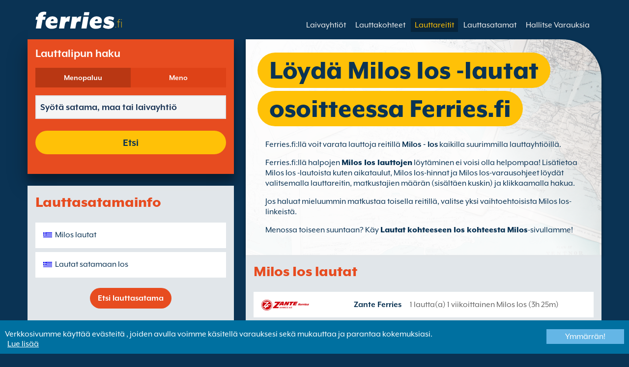

--- FILE ---
content_type: text/html; charset=UTF-8
request_url: https://www.ferries.fi/milos_ios.html
body_size: 10557
content:
<!DOCTYPE html>

<html lang="fi">
<head id="Head1"><title>
	Varaa Milos Ios lautat sivulla Ferries.fi
</title>
<meta charset="utf-8" />
<meta http-equiv="X-UA-Compatible" content="IE=edge" />
<meta name="viewport" content="initial-scale=1.0, maximum-scale=1.0, user-scalable=0" />
<meta name="revisit-after" content="7days" />
<meta name="robots" content="index,follow" />
<meta name="robots" content="ALL" />
<meta name="description" content="Sivulla Ferries.fi voit verrata ja varata Milos Ios -lauttoja kaikilla suurimmilla lauttayhti&#246;ill&#228;." />

<link rel="image_src" href="https://www.ferries.fi/images/logo.gif" /> 

<script type="text/javascript">
    var pageLoadStart = Date.now();    
</script>
<script>
    dataLayer = [{
    'pageCategory': 'FerriesRouteInd'
}];
</script>
<!-- Google Tag Manager -->
<script>(function (w, d, s, l, i) {
w[l] = w[l] || []; w[l].push({
'gtm.start':
new Date().getTime(), event: 'gtm.js'
}); var f = d.getElementsByTagName(s)[0],
j = d.createElement(s), dl = l != 'dataLayer' ? '&l=' + l : ''; j.async = true; j.src =
'https://www.googletagmanager.com/gtm.js?id=' + i + dl; f.parentNode.insertBefore(j, f);
})(window, document, 'script', 'dataLayer', 'GTM-NB3MKWX');</script>
<!-- End Google Tag Manager -->
<script type="text/javascript">
        /*Google Analytics*/
        (function (i, s, o, g, r, a, m) {
            i['GoogleAnalyticsObject'] = r; i[r] = i[r] || function () {
                (i[r].q = i[r].q || []).push(arguments)
            }, i[r].l = 1 * new Date(); a = s.createElement(o),
            m = s.getElementsByTagName(o)[0]; a.async = 1; a.src = g; m.parentNode.insertBefore(a, m)
        })(window, document, 'script', 'https://www.google-analytics.com/analytics.js', 'ga');

        ga('create', 'UA-49107755-1', 'auto', { 'allowLinker': true });
        ga('require', 'linker');
        ga('linker:autoLink', ['directferries.com']);
        ga('send', 'pageview');
    </script>
<link rel="Stylesheet" href="/styles/styles.css?v=201013091527" /><link href="https://static.directferries.co.uk/ferries/css/accessibility.css" rel="stylesheet" />
    <!--[if lt IE 9]>
        <script src="https://oss.maxcdn.com/html5shiv/3.7.2/html5shiv.min.js"></script>
        <script src="https://oss.maxcdn.com/respond/1.4.2/respond.min.js"></script>
    <![endif]-->
    <script src="https://ajax.googleapis.com/ajax/libs/jquery/1.11.2/jquery.min.js"></script>
    <script src="https://ssl.directferries.com/wiz/df_fifi.js" type="text/javascript"></script>
</head>
<body>
    <!-- Google Tag Manager (noscript) -->
    <noscript><iframe src="https://www.googletagmanager.com/ns.html?id=GTM-NB3MKWX" height="0" width="0" style="display:none;visibility:hidden"></iframe></noscript>
    <!-- End Google Tag Manager (noscript) -->
    
    <div class="outer">
        
<script type="text/javascript">
    function queryString(key) {
        key = key.replace(/[*+?^$.\[\]{}()|\\\/]/g, "\\$&"); // escape RegEx meta chars
        var match = location.search.match(new RegExp("[?&]" + key + "=([^&]+)(&|$)"));
        return match && decodeURIComponent(match[1].replace(/\+/g, " "));
    }

    function addTrackingCookies(url, data) {
        $.support.cors = true;
        $.ajax({
            url: url + "/secure/ws/adtracking.asmx/AddTrackingCookies",
            data: "trackingData=" + encodeURIComponent(data),
            dataType: "jsonp"
        });
    }

    var qs = window.location.search.substring(1);
    var refURL = encodeURIComponent(document.referrer);

    var tracking_data = qs + "&refr=" + refURL + "&rnd=" + Math.random();

    addTrackingCookies('https://ssl.directferries.com', tracking_data);

    if (queryString('dfpid') > 0 && queryString('affid') > 0 && queryString('rurl') != null) {
        window.location = window.location.protocol + "//" + window.location.host + "/" + queryString('rurl');
    }
</script>

        
<header class="con">
    <div class="row">
        <div id="homebar" class="fr-nav">
            <input type="checkbox" id="fr-nav-check" />
            <div class="fr-nav-header ">
                <a class="divLink" href="/"></a>
                <div class="logo">
                    <img src="https://static.directferries.co.uk/ferries/images/ferries-logo_uk.svg" alt="Ferries.fi" />
                    
                </div>
                <div class="fr-nav-title">
                    .fi
                </div>
            </div>
            <div class="fr-nav-btn">
                <label for="fr-nav-check">
                    <span></span>
                    <span></span>
                    <span></span>
                </label>
            </div>
            <div class="fr-nav-links">
                <ul>
                
                        <li id="DFHeader_rptTabs_liTab_0">
                            <a id="DFHeader_rptTabs_lnkTab_0" href="/" style="display:none;"></a>
                        </li>
                    
                        <li id="DFHeader_rptTabs_liTab_1">
                            <a id="DFHeader_rptTabs_lnkTab_1" href="/laivayhtiot.html">Laivayhti&#246;t</a>
                        </li>
                    
                        <li id="DFHeader_rptTabs_liTab_2">
                            <a id="DFHeader_rptTabs_lnkTab_2" href="/lauttakohteet.html">Lauttakohteet</a>
                        </li>
                    
                        <li id="DFHeader_rptTabs_liTab_3">
                            <a id="DFHeader_rptTabs_lnkTab_3" class="active" href="/reitit.html">Lauttareitit</a>
                        </li>
                    
                        <li id="DFHeader_rptTabs_liTab_4">
                            <a id="DFHeader_rptTabs_lnkTab_4" href="/satamat.html">Lauttasatamat</a>
                        </li>
                    
                        <li id="DFHeader_rptTabs_liTab_5">
                            <a id="DFHeader_rptTabs_lnkTab_5" href="/hallitse_varauksia.html">Hallitse Varauksia</a>
                        </li>
                    
                </ul>
            </div>
        </div>
    </div>
</header>

        
<div class="main con" id="Route">
    <div class="row">

        <div class="sm4">
            
<div class="fsBox">
    <div class="header">
        <h2>
            Lauttalipun haku</h2>
    </div>
    <div id="divNewFareSearch" class="container">
        <!--  ADAM STARTS HERE -->
        <div class="" id="deal_finder_container">
            <script>var origDFscript = 'https://ssl.directferries.com/partners/deal_finder.aspx?stdc=AFCIFI&amp;smin=1'</script>
            <template id="AB_dealfinder_constants" hidden="">
                            <script>
                                // HARDCODED: needs to be dynamically replaced back-end

                                var BookingEngineUrl = 'https://ssl.directferries.com';
                                var tempDateFormat = 'd MM yy';
                                var CDNResourcesUrl = 'https://static.directferries.co.uk';
                                var defaultCurrency = '1';
                                var regionalDates = "";
                                function isEmptyRDateJSON(obj) {
                                    for (var key in obj) {
                                        if (obj.hasOwnProperty(key))
                                            return false;
                                    }
                                    return true;
                                }
                                try {
                                    regionalDates = JSON.parse("{" + "'closeText': 'Sulje',        'prevText': '&laquo;Edellinen',        'nextText': 'Seuraava&raquo;',        'currentText': 'T&auml;n&auml;&auml;n',        'monthNames': ['tammikuu', 'helmikuu', 'maaliskuu', 'huhtikuu', 'toukokuu', 'kesäkuu', 'heinäkuu', 'elokuu', 'syyskuu', 'lokakuu', 'marraskuu', 'joulukuu'],        'monthNamesShort': ['tammi', 'helmi', 'maalis', 'huhti', 'touko', 'kesä', 'heinä', 'elo', 'syys', 'loka', 'marras', 'joulu'],        'dayNamesShort': ['Su', 'Ma', 'Ti', 'Ke', 'To', 'Pe', 'Su'],        'dayNames': ['Sunnuntai', 'Maanantai', 'Tiistai', 'Keskiviikko', 'Torstai', 'Perjantai', 'Lauantai'],        'dayNamesMin': ['Su', 'Ma', 'Ti', 'Ke', 'To', 'Pe', 'La'],        'weekHeader': 'Vk',        'firstDay': 1,        'isRTL': false,        'showMonthAfterYear': false,        'yearSuffix': ''".replace(/'/g, '"') + "}");
                                    if (isEmptyRDateJSON(regionalDates)) throw "Regional Date JSON is empty";
                                } catch (e) {
                                    regionalDates = {
                                        closeText: "Done",
                                        prevText: "Prev",
                                        nextText: "Next",
                                        currentText: "Today",
                                        monthNames: ["January", "February", "March", "April", "May", "June", "July", "August", "September", "October", "November", "December"],
                                        monthNamesShort: ["Jan", "Feb", "Mar", "Apr", "May", "Jun", "Jul", "Aug", "Sep", "Oct", "Nov", "Dec"],
                                        dayNames: ["Sunday", "Monday", "Tuesday", "Wednesday", "Thursday", "Friday", "Saturday"],
                                        dayNamesShort: ["Sun", "Mon", "Tue", "Wed", "Thu", "Fri", "Sat"],
                                        dayNamesMin: ["Su", "Mo", "Tu", "We", "Th", "Fr", "Sa"],
                                        weekHeader: "Wk",
                                        firstDay: 0,
                                        isRTL: !1,
                                        showMonthAfterYear: !1,
                                        yearSuffix: ""
                                    };
                                    try {
                                        if (typeof ga === 'function') {
                                            var msg = '' + e.name + " - Message: " + e.message + " - URL: " + window.location.href;
                                            ga('send', 'event', 'Regional Date JSON error Type: ' + msg);
                                        }
                                    } catch (e) { }
                                }

                                // page-specific params for specialised routes, e.g. by operator:
                                var DF_page_params = {
                                    opname: '',
                                    country: '',
                                    port_from: '',
                                    port_to: '',
                                };

                                var base_user_data = {
                                    "STDCCode": "AFCIFI",
                                    "SiteLanguage": "fi-FI"
                                };

                                var regionalText = {
                                    passenger_single: '1 matkustaja',
                                    passenger_plural: '[--X--] matkustajaa',

                                    pets_single: '1 Lemmikki',
                                    pets_plural: '[--X--] Lemmikkiä',

                                    passenger_adult_single: '1 Adult',
                                    passenger_adult_plural: '[--X--] Adults',
                                    passenger_child_single: '1 Child',
                                    passenger_child_plural: '[--X--] Children',

                                    popup_done: 'Valmis',

                                    passengers_popup_hdg: 'Matkustajat & iät',
                                    passengers_popup_total: 'Matkustajat (kuljettaja mukaan lukien)',
                                    passengers_popup_booking_discount: 'Espanjan kansalaiset suuri perhe?',
                                    passengers_popup_resident_discount: 'Vakinainen asukas?',
                                    passengers_orig_text: 'Kuinka monta matkustajaa?',
                                    passengers_first_text: 'Päämatkustaja / Kuljettaja',
                                    passengers_base_text: 'matkustaja',
                                    passengers_count_text: 'Matkustajat',
                                    passengers_age: 'Ikä',

                                    passengers_adults: 'aikuista',
                                    passengers_children: 'Lapsia',
                                    passengers_children_note: 'Syötä jokaisen lapsen ikä',

                                    modal_booking_discount_hdg: 'Espanjalaisten suurperheiden ehdot',

                                    modal_booking_discount_cnt: 'Espanjalaisten suurperheiden ehdot',

                                    modal_resident_discount_hdg: 'Vakinaisen asukkaan edellytykset',

                                    modal_resident_discount_cnt: 'Asukasalennuksen saamiseksi täytyy KAIKKIEN matkustajien todistaa asuinpaikkansa lähtöselvityksessä esittämällä kansallinen henkilökortti (NIF)/asumistodistus.',

                                    pets_popup_hdg: 'Lemmikin Tiedot',
                                    modal_pet_conditions_hdg: 'Lemmikkien edellytykset',

                                    modal_pet_conditions_cnt: 'Lemmikkien kanssa matkustavat ovat vastuussa siitä, että he täyttävät kaikki tarvittavat määräykset sekä kunkin maan tai alueen (lähtöpaikan sekä kohteen) tarvittavat vaatimukset.Kaikki lemmikin laivalle mukaan ottamiseen vaaditut dokumentit tulee olla niiden alkuperäisessä muodossa. Kopioita ei hyväksytä.Ottaaksesi lemmikkieläin kanssasi matkalle, täytyy sillä olla PETS (Pet Travel Scheme). Löydät lisätietoa klikkaamalla yläpuolella olevaa \'apua\' -nappia.',

                                    vehicle_no_vehicle: 'Jalkamatkustaja (ei ajoneuvoa)',
                                    vehicles_popup_standard_car: 'Standardi Auto',

                                    vehicles_popup_hdg: 'Ajoneuvon Tiedot',
                                    vehicles_popup_org: 'Miten matkustat?',
                                    vehicles_popup_no_vehicles: 'Ilman ajoneuvoa',
                                    vehicles_popup_no_vehicles_not_allowed: 'Ilman ajoneuvoa - Ei saatavilla tällä reitille',
                                    vehicles_popup_with_vehicles: 'Ajoneuvon kanssa (Valitse alla olevasta valikosta)',
                                    vehicles_popup_vehicles_not_allowed: 'Ajoneuvon kanssa - Ei saatavilla tällä reitille',
                                    vehicles_popup_vehicle_model: 'Ajoneuvon malli',
                                    vehicles_popup_vehicle_custom: 'Lisää Ajoneuvo tiedot alla oleviin kohtiin.',
                                    vehicles_popup_vehicle_custom_make: 'Ajoneuvon merkki',
                                    vehicles_popup_vehicle_custom_model: 'Ajoneuvon malli',
                                    vehicles_popup_extra_luggage: 'Kuljetatko mitään auton päällä (kattolaatikkoa, matkatavaroita, polkupyöriä jne)?',
                                    vehicles_popup_extra_luggage_no: 'Ei',
                                    vehicles_popup_extra_luggage_yes: 'Kyllä',
                                    vehicles_popup_caravan_text: 'Asuntovaunu',
                                    vehicles_popup_trailer_text: 'Normaali perävaunu',
                                    vehicles_popup_caravan_trailer: 'Asuntovaunun / Perävaunun tiedot',
                                    vehicles_popup_caravan_trailer_no: 'Ilman asuntovaunua/perävaunua',
                                    vehicles_popup_caravan_trailer_yes: 'Asuntovaunun/perävaunun kanssa (valitse alta)',
                                    vehicles_popup_commercial_goods: 'Kuljetatteko kaupallista tavaraa?',

                                    currency_popup_hdg: 'Valuutta',

                                    validity_no_route: 'Valitse reitti',
                                    validity_no_return_route: 'Valitse paluureitti',

                                    validity_minutes: '',
                                    validity_invalid_outbound_date: 'Valitse voimassaoleva päivämäärä menomatkallesi.',
                                    validity_no_outbound_time: 'Valitse lähtöaika menomatkallesi.',
                                    validity_invalid_outbound_time: 'Valitse voimassaoleva \'Aika\' menoreitillesi. Ajan tulee olla muodossa --TIME--'.replace("--TIME--", (new Date()).getHours() + 1 + ':00'),
                                    validity_invalid_return_date: 'Valitse lähtöaika menomatkallesi.',
                                    validity_no_return_time: 'Valitse voimassaoleva päivämäärä paluumatkallesi.',
                                    validity_invalid_return_time: 'Valitse lähtöaika paluumatkallesi.',
                                    validity_under_min_duration: 'Paluumatkan \'Lähtöaika\' ei voi olla ennen menomatkan saapumista.',

                                    validity_no_passengers: 'Et ole valinnut matkustajia',
                                    validity_no_passenger_ages: 'Ilmoita kaikkien matkustajien iät.',
                                    validity_one_not_adult: 'Matkustajan 1 (kuljettaja) tulee olla aikuinen.',

                                    validity_no_passengers_both_legs: 'Et ole valinnut matkustajia',
                                    validity_no_passenger_ages_both_legs: 'Ilmoita kaikkien matkustajien iät.',
                                    validity_one_not_adult_both_legs: 'Matkustajan 1 (kuljettaja) tulee olla aikuinen.',

                                    validity_no_vehicle_type: 'Valitse ajoneuvon tyyppi',
                                    validity_no_vehicle_make: 'Valitse \'Ajoneuvon merkki\'.',
                                    validity_no_vehicle_model: 'Valitse \'Ajoneuvon malli\'.',
                                    validity_no_vehicle_length: 'Valitse \'Ajoneuvon pituus\'.',
                                    validity_no_vehicle_height: 'Valitse \'Ajoneuvon korkeus\'.',
                                    validity_no_luggage_height: 'Valitse ’Lisäkorkeus’.',
                                    validity_no_luggage_length: 'Valitse "Lisätietoja Length".',
                                    validity_no_caravan_type: 'Valitse \'Perävaunutyyppi\'',
                                    validity_no_caravan_length: 'Valitse \'Perävaunun pituus\'.',
                                    validity_no_caravan_height: 'Valitse \'Perävaunun pituus\'.',

                                    validity_no_vehicle_make_mob: 'Lisää \'Ajoneuvon merkki\'',
                                    validity_no_vehicle_model_mob: 'Lisää \'Ajoneuvon malli\'',


                                    submit_continue: 'Seuraava',
                                    search_continue: 'Etsi',

                                    calendar_out_hdg: 'Lähtöpäivä:',
                                    calendar_out_open_ticket_hdg: 'Lähtöpäivä',
                                    time_out_hdg: 'Lähtöpäivä:', //'Lähtö klo:',
                                    calendar_return_hdg: 'Paluupäivä:',
                                    calendar_return_open_ticket_hdg: 'Paluupäivä:',
                                    time_return_hdg: 'Paluupäivä:', //'Paluu klo:',
                                    calendar_both_open_ticket: 'Avoimet liput',

                                    passengers_add: 'Lisää matkustajia',
                                    passengers_note: 'Ilmoita kaikkien matkustajien iät.',
                                    vehicles_popup_vehicle_select_make: 'Valitse \'Ajoneuvon merkki\'.',
                                    vehicles_popup_vehicle_select_model: 'Valitse \'Ajoneuvon malli\'.',
                                    vehicles_popup_customLength: 'Ajoneuvon pituus',
                                    vehicles_popup_customHeight: 'Ajoneuvon korkeus',
                                    vehicles_popup_addLength: 'Lisäpituus',
                                    vehicles_popup_addHeight: 'Lisäkorkeus',
                                    validity_no_currency: "Please select currency",

                                    homepage_tagline: 'Maailman ykkösellä teet parhaat varaukset',

                                    validity_outbound_time: 'Please select a valid \'Time\' for the \'Outbound Route\'. Time must be at least --TIME--',
                                    validity_return_before_outbound: 'The \'Departure Time\' for the return crossing cannot be before the arrival of the outbound crossing.',
                                    journey_title_outbound: 'Lähtöreitti',
                                    journey_title_return: 'Menopaluu'
                                };

                                var regionalTime = { timeFormat: 'HH:ii' };
                                //var s = document.createElement('script'); var u = document.createElement('urscrub'); s.type = 'text/javascript'; s.async = true; if (document.location.host == 'www.directferries.com' || document.location.host == 'ssl.directferries.com' || document.location.host == 'ssl2.directferries.com' || document.location.host == 'www.directferries.co.uk') { s.src = 'https://cdn.userreplay.net/custcc0da137b93930ef31fcc843740623be_ct.js'; } else { s.src = 'https://cdn.userreplay.net/custcc0da137b93930ef31fcc843740623be_ct_staging.js'; } u.appendChild(s); document.head.appendChild(u); console.log(document.location.host)
                                function changeSubmitButtonState(disabled) {
                                    try {
                                        DF_DF1.changeSubmitButtonState(disabled);
                                    } catch (e) {
                                    }
                                }
                            </script>
						</template>
            <!-- JAMIE STARTS HERE -->
            <template id="AB_dealfinder_test_mob_B" hidden="">
                            <link href="https://fonts.googleapis.com/css?family=Catamaran:300,400,500,600,700&amp;subset=latin-ext,tamil" rel="stylesheet" />
                            <link href="https://fonts.googleapis.com/icon?family=Material+Icons" rel="stylesheet" />
		                    <form id="deal_finder1" class="mob-dealfinder" method="post" action="https://ssl.directferries.com/ferry/secure/booking_redirect_df.aspx" data-state="initial_blank" onsubmit="changeSubmitButtonState(true);" novalidate="">
			                    <div class="deal_finder_wrap">
				                    <section class="journey_type" role="group">
					                    <label for="journey_round_trip" class="checked">
						                    <input type="radio" name="journey" id="journey_round_trip" value="2" data-toggle="journey_type" checked="" />
						                    Menopaluu
					                    </label>
					                    <label for="journey_oneway">
						                    <input type="radio" name="journey" id="journey_oneway" value="1" data-toggle="journey_type" />
						                    Meno
					                    </label>
				                    </section>


				                    <label class="journey_route" id="journey_route_parent">
					                    <input type="text" id="route_outbound" class="form-control journey_base" placeholder="Syötä satama, maa tai laivayhtiö" autocomplete="random-value" />
					                    <!--<div class="search_box" data-popup="route_list">
						                    <div class="fromItem"><span class="port">From:</span><span class="location"></span></div>
						                    <i class="material-icons md-36">compare_arrows</i>
						                    <div class="toItem"><span class="port">To:</span><span class="location"></span></div>
					                    </div>-->
					                    <section class="journey_search hide" role="group">
						                    <input type="text" id="outbound_route" class="form-control" placeholder="Syötä satama, maa tai laivayhtiö" autocomplete="random-value" />
		                                </section>
					                    <!--<button type="button" class="df_route_toggle"></button>-->
				                    </label>



				                    <label class="journey_route diff_trip hide">
					                    <input type="text" id="route_return" class="form-control journey_base" placeholder="Syötä satama, maa tai laivayhtiö" autocomplete="random-value" />
					                    <!-- <button type="button" class="df_route_toggle"></button> -->
				                    </label>

				                    <!--<div class="date_time">-->
					                    <section class="journey_timing timing_outbound hide_until_times" role="group">

						                    <!--<i class="material-icons">calendar_today</i>-->
						                    <input type="text" id="cal_outbound" class="form-control journey_date outbound disabled" readonly="" placeholder="Lähtöpäivä" />

						                    <input type="text" id="time_outbound" class="form-control journey_time disabled" readonly="" placeholder="Lähtöaika" />

						                    <label for="open_ticket_outbound" class="open_ticket open_ticket_outbound hide_while_summary">
							                    <span class="checkbox-label">Avoin lippu?</span>
							                    <input type="checkbox" id="open_ticket_outbound" data-toggle="open_ticket" />
						                    </label>

						                    <div class="open_ticket_note_full hide_while_summary hide">
							                    <span class="h4">Avoin lippu?</span>
							                    <p>Avoimet liput ovat voimassa jopa 12 kuukautta varausp&#228;iv&#228;st&#228; (lue lipun ehdot).</p>
						                    </div>

					                    </section>

					                    <section class="journey_timing timing_return round_trip hide_until_times" role="group">

						                    <!--<i class="material-icons">calendar_today</i>-->
						                    <input type="text" id="cal_return" class="form-control journey_date inbound disabled" readonly="" placeholder="Paluupäivä?" />

						                    <input type="text" id="time_return" class="form-control journey_time disabled" readonly="" placeholder="Lähtöaika?" />

						                    <label for="open_ticket_return" class="open_ticket open_ticket_return hide_while_summary">
							                    <span class="checkbox-label">Avoin lippu?</span>
							                    <input type="checkbox" id="open_ticket_return" data-toggle="open_ticket" />
						                    </label>

						                    <div class="open_ticket_note_return hide_while_summary hide">
							                    <span class="h4">Avoin lippu?</span>
							                    <p>Avoimet liput ovat voimassa jopa 12 kuukautta varausp&#228;iv&#228;st&#228; (lue lipun ehdot).</p>
						                    </div>

					                    </section>
				                    <!--</div>-->

				                    <section class="journey_info hide_until_summary" role="group">
					                    <span class="h4">Matkatiedot</span>

					                    <section class="trip_outbound">

                                            <span class="h4 diff_trip hide">L&#228;ht&#246;reitti</span>

						                    <ul>
							                    <li><a class="journey_details passengers trip_outbound both_ways" tabindex="0" data-popup="passengers_popup">
									                    <i class='material-icons df-light-blue'>
											                    people
										                      </i> <span class="journey_details_span">Kuinka monta matkustajaa?</span>
										                      <i class="material-icons df-dark-blue" id="plus_icon">
											                    add_circle
										                      </i>
									                    </a></li>

							                    <li><a class="journey_details pets trip_outbound both_ways hide" tabindex="0" data-popup="pets_popup">
									                    <i class='material-icons df-light-blue'>
											                    pets
										                      </i><span class="journey_details_span">0 Lemmikki&#228;</span>
										                    <i class="material-icons df-dark-blue" id="plus_icon">
											                    add_circle
										                      </i>
										                    </a></li>
							                    <li><a class="journey_details vehicle trip_outbound both_ways" tabindex="0" data-popup="vehicle_base">
									                    <i class='material-icons df-light-blue'>
											                    directions_car
										                      </i>
										                      <span class="journey_details_span">Miten matkustat?</span>
										                    <i class="material-icons df-dark-blue" id="plus_icon">
											                    add_circle
										                      </i>
									                    </a></li>
						                    </ul>

					                    </section>

					                    <section class="trip_return diff_trip hide">

						                    <span class="h4">Menopaluu</span>

						                    <ul>
							                    <li><a class="journey_details passengers trip_return" tabindex="0" data-popup="passengers_popup"><i class='material-icons df-light-blue'>
									                    people
								                      </i> <span class="journey_details_span">Kuinka monta matkustajaa?</span>
								                    <i class="material-icons df-dark-blue" id="plus_icon">
											                    add_circle
										                      </i>
										                    </a></li>
							                    <li><a class="journey_details pets trip_return hide" tabindex="0" data-popup="pets_popup">
                                                    <i class='material-icons df-light-blue'>
									                    pets
								                      </i><span class="journey_details_span">0 Lemmikki&#228;</span>
								                    <i class="material-icons df-dark-blue" id="plus_icon">
											                    add_circle
										                      </i>
										                    </a></li>
							                    <li><a class="journey_details vehicle trip_return" tabindex="0" data-popup="vehicle_base"><i class='material-icons df-light-blue'>
									                    directions_car
								                      </i>
								                      <span class="journey_details_span">Miten matkustat?</span>
								                    <i class="material-icons df-dark-blue" id="plus_icon">
											                    add_circle
										                      </i>
										                    </a></li>
						                    </ul>

					                    </section>

					                    <label for="diff_details" class="diff_details round_trip">
						                    <span class="checkbox-label">Eri tiedot paluumatkalla?</span>
						                    <input type="checkbox" id="diff_details" data-toggle="diff_details" />
					                    </label>
				                    </section>

				                    <a class="currency hide_until_summary" tabindex="0" data-popup="currency_popup"></a>

				                    <button type="submit" class="df_submit hide_while_search">Etsi</button>

				                    <input type="hidden" name="h_currencyid" />
				                    <input type="hidden" name="h_diffoutret" />
				                    <input type="hidden" name="h_journeytype" />
				                    <input type="hidden" name="h_legs" />
				                    <input type="hidden" name="stdc" />
				                    <input type="hidden" name="stdc_hid" />
				                    <input type="hidden" name="vehicleTypeOut" />
				                    <input type="hidden" name="heightOut" />
				                    <input type="hidden" name="caravanOut" />
				                    <input type="hidden" name="vehicleTypeRet" />
				                    <input type="hidden" name="heightRet" />
				                    <input type="hidden" name="caravanRet" />
                                    <input type="hidden" name="dfusrpidck" />
                                    <input type="hidden" name="dfsessionck" />
                                    <input type="hidden" name="dfvisitck" />
                                    <input type="hidden" name="dfexpck" />
			                    </div>
		                    </form>
		                    <link rel="stylesheet" href="https://static.directferries.co.uk/Production/css/dealfinder/df_mob.css?v=1611202018" />
		                    <link href="https://static.directferries.co.uk/Production/css/dealfinder/mobiscroll.javascript.min.css?v=1611202018" rel="stylesheet" />
                            <script src="https://static.directferries.co.uk/Production/scripts/dealfinder/polyfill.js?v=1611202018"></script>
		                    <script defer="" src="https://static.directferries.co.uk/Production/scripts/ferries/df_mob_ie.js?v=1611202018"></script>
						</template>
            <!-- JAMIE ENDS HERE -->
            <script src="https://static.directferries.co.uk/Production/scripts/df_utm.js"></script>
            <script>useTrackingFromJs()</script>
            <script src="https://static.directferries.co.uk/Production/scripts/ferries/ferries_switcher.js?v=1611202018"></script>
        </div>
        <!--  ADAM ENDS HERE -->
    </div>
</div>

            <div class="box">
                <div class="header">
                    <h2>Lauttasatamainfo</h2>
                </div>
                <div class="content">
                    <ul class="rTbl">
				        <li>
					        <div><a class="icon" href="/milos_lautat.html" style="background-image:url('/image/flags/cyclades_islands.gif');">Milos lautat</a></div>
				        </li>
                        <li>
					        <div><a class="icon" href="/lautat_satamaan_ios.html" style="background-image:url('/image/flags/cyclades_islands.gif');">Lautat satamaan Ios</a></div>
				        </li>
                    </ul>
                    <div class="footer">
                        <a href="/satamat.html">Etsi lauttasatama</a>
                    </div>
                </div>
            </div>
        </div>

        <div class="sm8">
            <div class="text">
                <div class="header">
                    <div><h1>L&#246;yd&#228; Milos Ios -lautat osoitteessa Ferries.fi</h1></div>
                </div>
                <p>Ferries.fi:ll&#228; voit varata lauttoja reitill&#228; <strong>Milos - Ios</strong> kaikilla suurimmilla lauttayhti&#246;ill&#228;.</p>
<p>Ferries.fi:ll&#228; halpojen <a href="/">Milos Ios lauttojen</a> l&#246;yt&#228;minen ei voisi olla helpompaa! Lis&#228;tietoa Milos Ios -lautoista kuten aikataulut, Milos Ios-hinnat ja Milos Ios-varausohjeet l&#246;yd&#228;t valitsemalla lauttareitin, matkustajien m&#228;&#228;r&#228;n (sis&#228;lt&#228;en kuskin) ja klikkaamalla hakua.</p>
<p>Jos haluat mieluummin matkustaa toisella reitill&#228;, valitse yksi vaihtoehtoisista Milos Ios-linkeist&#228;.</p>
<p>Menossa toiseen suuntaan? K&#228;y <a href="/ios_milos.html">Lautat kohteeseen Ios kohteesta Milos</a>-sivullamme!</p>
 
            </div>

            <div class="box">
                <div class="header">
                    <h2>Milos Ios lautat</h2>
                </div>
                <div class="content">
                    <ul class="rTbl rof">
                    
                            <li>
                                <div><img src="/image/zante_ferries_s.png" alt="Zante Ferries" /></div>
                                <div>
                                    <div>
                                        <div><a href="/zante_ferries.html">Zante Ferries</a></div>
                                        <div>1 lautta(a) 1 viikoittainen Milos Ios (3h 25m)</div>
                                    </div>
                                </div>
                            </li>
                        
                            <li>
                                <div><img src="/image/seajets_s.png" alt="SeaJets" /></div>
                                <div>
                                    <div>
                                        <div><a href="/seajets.html">SeaJets</a></div>
                                        <div>7 lautta(a)  viikossa Milos Ios (2h 55m)</div>
                                    </div>
                                </div>
                            </li>
                        
                            <li>
                                <div><img src="/image/hellenic_seaways_s.png" alt="Hellenic Seaways" /></div>
                                <div>
                                    <div>
                                        <div><a href="/hellenic_seaways.html">Hellenic Seaways</a></div>
                                        <div>1 lautta(a) 1 viikoittainen Milos Ios (4h 10m)</div>
                                    </div>
                                </div>
                            </li>
                        
                            <li>
                                <div><img src="/image/golden_star_ferries_s.png" alt="Golden Star Ferries" /></div>
                                <div>
                                    <div>
                                        <div><a href="/golden_star_ferries.html">Golden Star Ferries</a></div>
                                        <div>7 lautta(a)  viikossa Milos Ios (3h 25m)</div>
                                    </div>
                                </div>
                            </li>
                        
                    </ul>
                    <div class="footer">
                        <a href="/reitit.html">Etsi lauttareitti</a>
                    </div>
                </div>
            </div>

            <div class="box">
                <div class="header">
                    <h2>Milos opas</h2>
                </div>
                <div class="content">
                    <p>Milos on kreikkalainen saari Egeanmeress&#228;. Se on Kykladeista etel&#228;isin ja kuuluisa Afroditen patsaastaan. Miloksen lauttasatama sijaitsee Adamaksen kaupungissa keskell&#228; saarta. Sataman palvelut ovat rajalliset, mutta se sijaitsee l&#228;hell&#228; kaupunkia, mist&#228; l&#246;ytyy kaikki tarvittavat palvelut ja joukkoliikenneyhteydet.</p>
                </div>
            </div>

            <div class="box">
                <div class="header">
                    <h2>Ios opas</h2>
                </div>
                <div class="content">
                    <p>Kreikkalainen Ioksen saari kuuluu Egeanmeren Kykladeihin. Ioksella on pieni satama saaren luoteisosassa.</p>
                </div>
            </div>

            <div class="box">
                <div class="header">
                    <h2>Etsi vaihtoehtoja reitille Milos Ios</h2>
                </div>
                <div class="content">
                    <ul class="rTbl">
                    
                    </ul>
                    <ul class="lTbl">
                        <li>
                            <div>Lis&#228;&#228; Milos Ios vaihtoehtoja :</div>
                            <div>
                                <a class="icon" href="/lautat_kohteesta_kykladit.html" style="background-image:url('/image/flags/cyclades_islands.gif');">Lautat Kykladeilta</a>
                                <a class="icon" href="/kykladit.html" style="background-image:url('/image/flags/cyclades_islands.gif');">Lautat maahan Kykladit</a>
                            </div>
                        </li>
                    </ul>
                </div>
            </div>
        </div>

    </div>
</div>


        
        
<footer class="con">
    <div class="row">
        <div class="sm12">
            
            
            <div class="copy">
                Tekij&#228;noikeus &#169; <a href="/tietoa_meista.html">Newincco 1399 Limited</a><a id="Footer_lnkCopyright"></a>
            </div>
        </div>
    </div>
    <style>
        #gdpr-cookie-message {
            position: fixed;
            bottom: 0;
            background-color: #0070a0;
            padding: 10px;
            box-shadow: 0 6px 6px rgba(0,0,0,0.25);
            width: 100%;
            z-index: 10000;
        }

            #gdpr-cookie-message p {
                color: #fff;
                margin-bottom: 0;
            }

                #gdpr-cookie-message p a {
                    color: #fff;
                    text-decoration: underline;
                    padding-left: 5px;
                }

            #gdpr-cookie-message h4 {
                display: none;
            }

            #gdpr-cookie-message #gdpr-cookie-advanced {
                display: none;
            }

            #gdpr-cookie-message #gdpr-cookie-accept {
                background: #64B6E6;
                border: 0;
                color: #fff;
                padding: 5px 10%;
            }

            #gdpr-cookie-message p {
                width: 70%;
                float: left;
            }

                #gdpr-cookie-message p:last-of-type {
                    width: 30%;
                    float: left;
                    text-align: right;
                }
    </style>
    <script src="https://static.directferries.co.uk/scripts/jquery.ihavecookies.min.js"></script>
    <script>
        $(document).ready(function () {
            $('#btnSearch').click(function () {
                ga('linker:decorate', $('form').get(0));
                return true;
            });
            LogPageRequestEvent(window.location.href, Date.now() - pageLoadStart);
        });
        $('body').ihavecookies({
            message: "Verkkosivumme käyttää evästeitä , joiden avulla voimme käsitellä varauksesi sekä mukauttaa ja parantaa kokemuksiasi.",
            link: "/cookie_policy.htm",
            delay: 1000,
            expires: 30, // 30 days
            moreInfoLabel: "Lue lisää",
            acceptBtnLabel: "Ymmärrän!"
        });
        //Region utm
        try {
            var paramValue = encodeURIComponent(utmResponse);
            var flagLinks = document.querySelectorAll('#Footer_divOtherSites>a');
            for (var i = 0; i < flagLinks.length; i++) {
                var flagLink = flagLinks[i];
                if (!flagLink.href.includes("dfutm")) {
                    flagLink.href = AppendQueryParam(flagLink.href, 'dfutm', paramValue);
                }
            }
        } catch (e) { }
        //End region utm
        /* Messaging */
        function LogPageRequestEvent(pageURL, pageLoadTime) {
            var dfusrpid = document.querySelector('[name="dfusrpidck"]') != null ? document.querySelector('[name="dfusrpidck"]').value : null;
            var uniqueUserIdVal = dfusrpid != null && dfusrpid != "" ? dfusrpid : readCookie('dfusrpid');
            var sessionVal = readCookie('dfsession');
            var visitVal = readCookie('dfvisit');
            //var extraUtmsparams = persistTrackingValues();
            var dfutm = readCookie('dfutm');
            $.ajax({
                type: "GET",
                url: "https://ssl.directferries.com/secure/ws/dfeventlogging.aspx/LogPageRequest?",
                dataType: "jsonp",
                data: 'PageURL=' + encodeURIComponent(pageURL) + '&PageServerProcessingTime=' + pageLoadTime + '&UniqueUserId=' + uniqueUserIdVal + '&SessionId=' + sessionVal + '&VisitId=' + visitVal + '&STDC=' + 'AFCIFI' + '&dfutm=' + encodeURIComponent(utm.getUtm()),
                success: SetEventCookies
            });
        };

        function SetEventCookies(data) {
            if (typeof data !== 'undefined' && data !== null && data) {
                addCookie('dfusrpid', data.d.UniqueUserIdCookie, 365);
                addCookieMins('dfsession', data.d.SessionIdCookie, 30);
                addCookie('dfvisit', data.d.VisitReturningIdCookie, 3650);                
            }
        };

        function addCookie(name, value, days) {
            var expires;

            if (days) {
                var date = new Date();
                date.setTime(date.getTime() + (days * 24 * 60 * 60 * 1000));
                expires = "; expires=" + date.toGMTString();
            } else {
                expires = "";
            }
            var cookieString = encodeURIComponent(name) + "=" + encodeURIComponent(value) + expires + "; path=/;";
            if (window.location.protocol.indexOf('https') != -1) cookieString += "secure=true;samesite=none;";
            document.cookie = cookieString;
        }

        function addCookieMins(name, value, mins) {
            var expires;

            if (mins) {
                var date = new Date();
                date.setTime(date.getTime() + (mins * 60 * 1000));
                expires = "; expires=" + date.toGMTString();
            } else {
                expires = "";
            }
            var cookieString = encodeURIComponent(name) + "=" + encodeURIComponent(value) + expires + "; path=/;";
            if (window.location.protocol.indexOf('https') != -1) cookieString += "secure=true;samesite=none;";
            document.cookie = cookieString;
        }

        function readCookie(name) {
            var nameEQ = encodeURIComponent(name) + "=";
            var ca = document.cookie.split(';');
            for (var i = 0; i < ca.length; i++) {
                var c = ca[i];
                while (c.charAt(0) === ' ') c = c.substring(1, c.length);
                if (c.indexOf(nameEQ) === 0) return decodeURIComponent(c.substring(nameEQ.length, c.length));
            }
            return null;
        }

        function eraseCookie(name) {
            addCookie(name, "", -1);
        }
        
    </script>
</footer>

    </div>
    




    <script async="" type="text/javascript" src="/scripts/scripts.min.js"></script>
    
<div style="display:none">
<script type="text/javascript">
    /* <![CDATA[ */
    var google_conversion_id = 989316638;
    var google_custom_params = window.google_tag_params;
    var google_remarketing_only = true;
    /* ]]> */
</script>
<script type="text/javascript" src="//www.googleadservices.com/pagead/conversion.js">
</script>
<noscript>
<div style="display:inline;">
<img height="1" width="1" style="border-style:none;" alt="" src="//googleads.g.doubleclick.net/pagead/viewthroughconversion/989316638/?value=0&amp;guid=ON&amp;script=0" />
</div>
</noscript>
</div>
    
</body>
</html>

--- FILE ---
content_type: text/css
request_url: https://static.directferries.co.uk/ferries/css/accessibility.css
body_size: 629401
content:
@import url("https://use.typekit.net/fqj1udo.css");

/* global grid */
@media screen and (min-width: 280px) {

    * {
        -webkit-box-sizing: border-box;
        -moz-box-sizing: border-box;
        box-sizing: border-box
    }

        *:before, *:after {
            -webkit-box-sizing: border-box;
            -moz-box-sizing: border-box;
            box-sizing: border-box
        }

    html {
        font-family: mr-eaves-xl-modern, sans-serif;
        -ms-text-size-adjust: 100%;
        -webkit-text-size-adjust: 100%;
        -webkit-tap-highlight-color: rgba(0,0,0,0);
        overflow-y: scroll;
    }

    body {
        font-family: mr-eaves-xl-modern, sans-serif;
        font-size: 18px;
        line-height: 20px;
        color: #fff;
        background-color: #0a3354;
        min-width: 280px;
        margin: 0;
    }

    .con {
        margin-right: auto !important;
        margin-left: auto !important;
        padding-left: 16px !important;
        padding-right: 16px !important;
        width: 100% !important;
        /* max-width: 1200px; */
    }


    .box, .fsBox {
        margin: 0 0 8px 0;
        border: 0px solid #B2C7D8;
    }

    article, aside, footer, header, menu, nav {
        display: block;
        z-index: 3 !important;
    }

    a, .orgLst a {
        background-color: transparent;
        color: #0a3252;
        text-decoration: underline;
    }

        .orgLst a:active, .orgLst a:hover {
            outline: 0;
            color: #fff;
        }

        a.boldLink, b, strong {
            font-weight: 700
        }

        a.icon {
            padding-left: 24px;
            background-repeat: no-repeat;
            background-position: center left;
            display: block;
        }

    input, button, select, textarea {
        font-family: inherit;
        font-size: inherit;
        line-height: inherit
    }

    img {
        vertical-align: middle;
        border: none
    }

    h1, h2, h3, h4, h5, h6 {
        font-family: inherit;
        font-weight: 700;
        line-height: 1.1;
        color: #fff;
    }

    h1, h2, h3 {
        font-size: 24px;
        margin-top: 0;
        margin-bottom: 5px
    }

    h4, h5, h6 {
        font-size: 18px;
        margin-top: 0;
        margin-bottom: 10px
    }

    h1 a, h2 a {
        text-decoration: none;
        color: #036;
    }

    iframe {
        width: 100%;
    }

    #form1 .container {
        width: 324px;
        height: 280px;
        height: 281px\9;
        background-color: #ECF5FE;
        border: solid 1px #AACFE9;
    }



    p {
        margin: 8px 0 8px 0;
    }

    ul {
        margin: 0;
        padding: 0;
    }

    li {
        list-style-type: none
    }

    label {
        display: inline-block;
        max-width: 100%;
        margin-bottom: 5px;
    }

    input[type="radio"], input[type="checkbox"] {
        margin: 4px 0 0;
        margin-top: 1px \9;
        line-height: normal;
        -webkit-box-sizing: border-box;
        -moz-box-sizing: border-box;
        box-sizing: border-box;
        padding: 0
    }

    /* HEADER-NAV */


    .fr-nav {
        height: 80px;
        width: 100%;
        background-color: #0a3354;
        position: relative;
        padding: 0 16px;
        display: grid;
        grid-template-columns: auto 1fr;
    }

        .fr-nav > .fr-nav-header {
            display: inline;
            display: grid;
            grid-template-columns: auto 1fr;
        }

            .fr-nav > .fr-nav-header a.divLink {
                position: absolute;
                width: 220px;
                height: 100%;
                top: 0;
                left: 0;
                text-decoration: none;
                /* Makes sure the link doesn't get underlined */
                z-index: 10;
                /* raises anchor tag above everything else in div */
                background-color: white;
                /*workaround to make clickable in IE */
                opacity: 0;
                /*workaround to make clickable in IE */
                filter: alpha(opacity=0);
                /*workaround to make clickable in IE */
            }

            .fr-nav > .fr-nav-header .logo {
                display: inline;
                height: 48px;
                width: auto;
                align-self: center;
            }

                .fr-nav > .fr-nav-header .logo > div {
                    align-self: center;
                    display: grid;
                    grid-template-columns: 1fr auto 1fr;
                    margin: 24px 4px 0px 4px !important;
                    position: absolute;
                    top: 18px;
                    left: 300px;
                }

                    .fr-nav > .fr-nav-header .logo > div a {
                        font-family: mr-eaves-xl-modern, sans-serif;
                        font-size: 18px;
                        line-height: 20px;
                        color: #fff !important;
                        float: right;
                        margin: 0px 8px;
                        text-decoration: none;
                        text-align: center;
                    }

                        .fr-nav > .fr-nav-header .logo > div a:hover {
                            color: #ffc107;
                        }

                .fr-nav > .fr-nav-header .logo > div {
                    align-self: center;
                    display: grid;
                    grid-template-columns: 1fr auto 1fr;
                    margin: 24px 4px 0px 4px !important;
                    position: absolute;
                    top: 18px;
                    left: 238px;
                }

                    .fr-nav > .fr-nav-header .logo > div a {
                        font-family: mr-eaves-xl-modern, sans-serif;
                        font-size: 18px;
                        line-height: 20px;
                        color: #fff !important;
                        float: right;
                        margin: 0px 8px;
                        text-decoration: none;
                        text-align: center;
                    }

                        .fr-nav > .fr-nav-header .logo > div a:hover {
                            color: #ffc107;
                        }

            .fr-nav > .fr-nav-header > .fr-nav-title {
                display: inline-block;
                font-size: 28px;
                font-weight: 200;
                color: #ffc107;
                padding: 16px 16px 0px 0px;
                align-self: center;
            }

        .fr-nav > .fr-nav-btn {
            display: none;
        }

        .fr-nav > .fr-nav-links {
            display: inline;
            font-size: 18px;
            justify-self: end;
            align-self: center;
            margin-top: 22px;
            font-weight: 400;
            flex-flow: column nowrap;
        }

            .fr-nav > .fr-nav-links > ul > li {
                display: inline;
                flex-flow: column nowrap;
            }

                .fr-nav > .fr-nav-links > ul > li > a {
                    display: inline-block;
                    padding: 4px 8px 4px 8px;
                    text-decoration: none;
                    color: #efefef;
                }

                    .fr-nav > .fr-nav-links > ul > li > a.active {
                        color: #ffc107;
                        background-color: rgba(0, 0, 0, 0.3);
                    }

                    .fr-nav > .fr-nav-links > ul > li > a:hover {
                        color: #ffc107;
                        background-color: rgba(0, 0, 0, 0.3);
                    }

        .fr-nav > #fr-nav-check {
            display: none;
        }

    @media (max-width:1024px) {
    }


    /*FARESEARCH*/
    .fs {
        -ms-text-size-adjust: 100%;
        -webkit-text-size-adjust: 100%;
        -webkit-tap-highlight-color: rgba(0,0,0,0);
    }

    #dealP {
        position: relative;
    }

    .fs label {
        font-weight: 400;
        color: #fff;
        max-width: 100%;
        margin-bottom: 8px !important;
        line-height: 26px !important;
    }

    .fs .form-control, .fs .fsControl {
        color: #666 !important;
        background-color: #FFF !important;
        border: 0px solid #ccc !important;
        font-size: 18px !important;
        text-decoration: none;
        display: block;
        width: 100% !important;
        height: 40px !important;
        line-height: 26px !important;
        border-radius: 4px !important;
        cursor: pointer;
        padding: 8px !important;
    }

        .fs .form-control[readonly] {
            background-color: #fff;
        }

    .fs .checkbox label, .fs .radio label {
        font-weight: 400;
    }

    .fs .form-group, .fs .frmGrp {
        margin-bottom: 8px
    }

    .fsControl {
        background-position: right -1869px;
    }

    .fs .frmBor {
        background-color: #FFF;
        background-position: right -1869px;
        border: 0px solid #ccc;
    }

    .fs .frmHol {
        font-size: 13px;
    }

    .fs .frmBor.disabled {
        background-color: #eee;
        border-color: #ccc;
    }

    .ui-helper-clearfix:after {
        content: ".";
        display: block;
        height: 0;
        clear: both;
        visibility: hidden
    }

    * html .ui-helper-clearfix {
        height: 1%
    }

    .ui-helper-zfix {
        width: 100%;
        height: 100%;
        top: 0;
        left: 0;
        position: absolute;
        opacity: 0;
        filter: Alpha(Opacity=0)
    }

    .ui-state-disabled {
        cursor: default !important
    }

    .ui-icon {
        display: block;
        text-indent: -99999px;
        overflow: hidden;
        background-repeat: no-repeat
    }

    .ui-widget {
        font-family: Verdana,Arial,Helvetica,sans-serif;
        font-size: 11px
    }

        .ui-widget button, .ui-widget input, .ui-widget select, .ui-widget textarea {
            font-family: Verdana,Arial,Helvetica,sans-serif;
            font-size: 1em
        }

    .ui-widget-content {
        border: 1px solid #aaa;
        background: 50% 50% repeat-x #fff;
        color: #000
    }

        .ui-widget-content a {
            color: #000
        }

    .ui-widget-header {
        border: 1px solid #2c7ca9;
        background: 50% 50% repeat-x #55a2d6;
        color: #FFF;
        font-weight: 700
    }

        .ui-widget-header a {
            color: #222
        }

    .ui-state-default, .ui-widget-content .ui-state-default {
        border: 1px solid #d3d3d3;
        background: 50% 50% repeat-x #eee;
        font-weight: 400;
        color: #444;
        outline: 0
    }

        .ui-state-default a, .ui-state-default a:link, .ui-state-default a:visited {
            color: #444;
            text-decoration: none;
            outline: 0
        }

    .ui-state-focus, .ui-state-hover, .ui-widget-content .ui-state-focus, .ui-widget-content .ui-state-hover {
        border: 1px solid #8af;
        background: 50% 50% repeat-x #fff;
        font-weight: 400;
        color: #333;
        outline: 0
    }

        .ui-state-hover a, .ui-state-hover a:hover {
            color: #333;
            text-decoration: none;
            outline: 0
        }

    .ui-state-active, .ui-widget-content .ui-state-active {
        border: 1px solid #036;
        background: 50% 50% repeat-x #0064b4;
        font-weight: 400;
        color: #fff;
        outline: 0
    }

    .ui-datepicker-calendar .ui-state-default, .ui-priority-primary, .ui-widget-content .ui-priority-primary {
        font-weight: 700
    }

    .ui-state-active a, .ui-state-active a:link, .ui-state-active a:visited {
        color: #fff;
        outline: 0;
        text-decoration: none
    }

    .ui-state-highlight, .ui-widget-content .ui-state-highlight {
        border: 1px solid #fcefa1;
        background: 50% 50% repeat-x #ffc;
        color: #363636
    }

        .ui-state-highlight a, .ui-widget-content .ui-state-highlight a {
            color: #363636
        }

    .ui-state-disabled, .ui-widget-content .ui-state-disabled {
        opacity: .35;
        filter: Alpha(Opacity=35);
        background-image: none
    }

    .ui-icon {
        width: 16px;
        height: 16px
    }

    .ui-icon-circle-triangle-e {
        background-position: -10px -1854px
    }

    .ui-icon-circle-triangle-w {
        background-position: -25px -1854px
    }

    .ui-datepicker {
        width: 17em;
        padding: .2em .2em 0;
        z-index: 25 !important
    }

        .ui-datepicker .ui-datepicker-header {
            position: relative;
            padding: .2em 0
        }

        .ui-datepicker .ui-datepicker-next, .ui-datepicker .ui-datepicker-prev {
            position: absolute;
            top: 2px;
            width: 1.8em;
            height: 1.8em
        }

        .ui-datepicker .ui-datepicker-next-hover, .ui-datepicker .ui-datepicker-prev-hover {
            top: 1px
        }

        .ui-datepicker .ui-datepicker-prev {
            left: 2px
        }

        .ui-datepicker .ui-datepicker-next {
            right: 2px
        }

        .ui-datepicker .ui-datepicker-prev-hover {
            left: 1px
        }

        .ui-datepicker .ui-datepicker-next-hover {
            right: 1px
        }

        .ui-datepicker .ui-datepicker-next span, .ui-datepicker .ui-datepicker-prev span {
            display: block;
            position: absolute;
            left: 50%;
            margin-left: -8px;
            top: 50%;
            margin-top: -8px
        }

        .ui-datepicker .ui-datepicker-title {
            margin: 0 2.3em;
            line-height: 1.8em;
            text-align: center
        }

            .ui-datepicker .ui-datepicker-title select {
                float: left;
                font-size: 1em;
                margin: 1px 0
            }

        .ui-datepicker select.ui-datepicker-month-year {
            width: 100%
        }

        .ui-datepicker select.ui-datepicker-month, .ui-datepicker select.ui-datepicker-year {
            width: 49%
        }

        .ui-datepicker .ui-datepicker-title select.ui-datepicker-year {
            float: right
        }

        .ui-datepicker table {
            width: 100%;
            font-size: .9em;
            border-collapse: collapse;
            margin: 0 0 .4em
        }

        .ui-datepicker th {
            padding: .7em .3em;
            text-align: center;
            font-weight: 700;
            border: 0
        }

        .ui-datepicker td {
            border: 0;
            padding: 1px
        }

            .ui-datepicker td a, .ui-datepicker td span {
                display: block;
                padding: .2em;
                text-align: right;
                text-decoration: none
            }

    .ui-datepicker-current {
        display: none
    }

    .ui-datepicker .ui-datepicker-buttonpane {
        background-image: none;
        margin: .7em 0 0;
        padding: 0 .2em;
        border-left: 0;
        border-right: 0;
        border-bottom: 0
    }

        .ui-datepicker .ui-datepicker-buttonpane button {
            float: right;
            margin: .5em .2em .4em;
            cursor: pointer;
            padding: .2em .6em .3em;
            width: auto;
            overflow: visible
        }

            .ui-datepicker .ui-datepicker-buttonpane button.ui-datepicker-current, .ui-datepicker-multi .ui-datepicker-group {
                float: left
            }

    .ui-datepicker.ui-datepicker-multi {
        width: auto
    }

    .ui-datepicker-multi .ui-datepicker-group table {
        width: 95%;
        margin: 0 auto .4em
    }

    .ui-datepicker-multi-2 .ui-datepicker-group {
        width: 50%
    }

    .ui-datepicker-multi-3 .ui-datepicker-group {
        width: 33.3%
    }

    .ui-datepicker-multi-4 .ui-datepicker-group {
        width: 25%
    }

    .ui-datepicker-multi .ui-datepicker-group-last .ui-datepicker-header, .ui-datepicker-multi .ui-datepicker-group-middle .ui-datepicker-header {
        border-left-width: 0
    }

    .ui-datepicker-multi .ui-datepicker-buttonpane {
        clear: left
    }

    .ui-datepicker-row-break {
        clear: both;
        width: 100%
    }

    .ui-datepicker-calendar a.ui-state-default {
        border-color: #fff
    }

    .ui-datepicker-calendar a.ui-state-active {
        border-color: #036
    }

    .ui-datepicker-calendar .ui-datepicker-unselectable .ui-state-default {
        border-color: #fff;
        background-color: #fff;
        font-weight: 400
    }

    .ui-datepicker-calendar a.ui-state-hover {
        border-color: #fcefa1;
        background: #ffc;
        color: #444
    }

    @media (max-width:992px) {
        .ui-datepicker {
            width: auto !important
        }

        .ui-datepicker-buttonpane {
            display: none
        }

        .ui-datepicker td span, .ui-datepicker td a {
            padding: 7px
        }
    }

    .ui-datepicker {
        display: none
    }

    .ui-widget-header {
        background-color: #55a2d6;
    }

    .ui-state-active, .ui-widget-content .ui-state-active {
        background-color: #55a2d6;
    }

    .fs .fsRadios {
        margin: 0px 0px 8px 0px;
        padding: 8px 8px;
        background-color: transparent;
        border: 0px solid #ccc;
        border-radius: 0px;
    }

    .fs .btn, .fs .fsDone {
        font-weight: 700;
        color: #0a3354;
        border: 0px solid transparent;
        background-position: right -1332px;
        background-image: none !important;
        padding: 8px 24px 12px 24px;
        background-color: #FFC107;
        border-radius: 100px !important;
    }

    .fs .btn {
        height: 40px;
        font-size: 19px;
        line-height: 26px;
    }

        .fs .btn:hover, .fs .btn:focus, .fs a.btn:hover, .fs a.btn:focus {
            background-color: #f8641e;
            text-decoration: none;
            color: #FFF;
        }

    .fs .btn-success:hover, .fs .fsDone:hover {
        background-color: #0a3354;
        text-decoration: none;
        color: #FFF;
    }

    .fs .btn-sm, .fs .fsDone {
        font-size: 12px;
        line-height: 1.5;
        background-position: right -1335px;
        padding: 2px 23px 2px 10px
    }

    .fs .btn, .fs .fsDone, .fs #curBtn, .fsCon .popUp .closeBtn, .fs .popupClose, .fs .wc label, .fs .errDiv, .ui-icon, .ui-widget-content .ui-icon, .ui-state-focus .ui-icon, .ui-state-hover .ui-icon, .ui-widget-header .ui-icon, .ui-state-active .ui-icon, .ui-state-highlight .ui-icon {
        background-image: url(https://ssl.directferries.com/partners/afci/images/sprite-be.png?v=2);
        background-repeat: no-repeat
    }

    .fs .loadmask {
        z-index: 100;
        position: absolute;
        top: 0;
        left: 0;
        -moz-opacity: .5;
        opacity: .7;
        filter: alpha(opacity=70);
        background-color: #fff;
        width: 100%;
        height: 100%;
        zoom: 1
    }

    .fs .loadmask-msg {
        z-index: 20001;
        position: absolute;
        top: 0;
        left: 0;
        border: 1px solid #6593cf;
        background: #c3daf9;
        padding: 2px
    }

        .fs .loadmask-msg div {
            padding: 5px 10px 5px 25px;
            background: #fbfbfb url('/image/fs/loading.gif') no-repeat 5px 5px;
            line-height: 16px;
            border: 1px solid #a3bad9;
            color: #222;
            font: normal 11px tahoma,arial,helvetica,sans-serif;
            cursor: wait
        }

    .fs .masked {
        overflow: hidden !important
    }

    .fs .masked-relative {
        position: relative !important
    }

    .fs .masked-hidden {
        visibility: hidden !important
    }

    .fs .mHide {
        display: none
    }
    /* .fs .formPopup{background:url(...) no-repeat top left;} */
    .fs .formPopup label {
        font-weight: 400
    }

    .fs .popupTitle {
        background: #FFF;
        border-left: 1px solid #B2C7D8;
        border-right: 1px solid #B2C7D8;
    }

    .fs .popupClose {
        background-position: center -1889px;
    }

    .fs .formCon {
        background: #FFF;
        border: 1px solid #B2C7D8;
    }

    .fs .titleInner {
        font-weight: 700;
        border-bottom: 2px solid #003366;
        color: #036;
    }

    .fs .fsPop {
        background: #000;
    }

    .fs .formPopup label {
        font-weight: 400;
    }

    .fs .vSpace {
        display: none;
    }

    .fs .advSer #curLbl {
        display: block;
    }

    .fs .mobPad {
        margin-top: 8px;
    }

        .fs .mobPad .form-group, .fs .mobPad .frmGrp {
            margin-bottom: 10px;
        }

    .fs .wc label {
        background-position: -14px -822px
    }

    .fs .errDiv {
        background-color: #f2dede;
        color: #d00;
        font-weight: 700;
        font-size: 13px;
        background-position: 7px -1918px;
        padding: 10px 10px 10px 30px
    }

    .fs .petLbl {
        padding-right: 10px;
    }

    .fs .petGrp .input-group-btn {
        font-size: 14px;
    }

    .fs .petGrp label {
        font-weight: 400;
    }

    .fs .petGrp .btn-default {
        color: #666;
        background-color: #fff;
        text-align: left;
        text-decoration: none;
        position: relative;
        font-weight: 400;
        border-color: #ccc;
        padding: 4px 14px
    }

        .fs .petGrp .btn-default:hover {
            background-image: none;
            background-color: #e6e6e6;
            color: #666
        }

        .fs .disabled, .fs .petGrp .btn-default.disabled {
            background-color: #eee !important;
            background-image: none;
            border-color: #ccc;
            color: #ccc;
        }

    .fs .fsBtn .disabled {
        background-color: #ffffff21 !important;
        border: 0px solid transparent !important;
        color: #ffffff88;
    }

    .fs #curBtn {
        background-position: right -1718px;
        margin: 0 !important;
        padding: 0 19px 0 0 !important;
        color: #fff;
    }

    @media screen and (min-width:0\0) {
        .fs .disabled, .fs .petGrp .btn-default.disabled {
            color: #6d6d6d;
        }
    }

    @media \0screen\,screen\9 {
        .fs .disabled, .fs .petGrp .btn-default.disabled {
            color: #baa0bc;
        }
    }

    #backgroundPopup, #backgroundPopupBE {
        background: #000000;
    }

    .fsCon .popUp {
        width: 75%;
        max-width: 600px;
        z-index: 10000 !important;
        position: absolute;
        background-color: white;
        border: 3px solid #55A2D6;
        padding: 2px;
    }

        .fsCon .popUp .header {
            background-color: #0070a0;
            color: #FFF;
            text-align: left;
            font-size: 14px;
            font-weight: 400;
        }

        .fsCon .popUp .closeBtn {
            background-position: center -1089px;
        }

    @media (min-width:601px) {
        .fsCon .popUp {
            width: 50%;
        }
    }

    .con {
        margin-right: auto;
        margin-left: auto;
        padding-left: 10px;
        padding-right: 10px;
        background: #FFF
    }

    .row {
        margin-left: 0px !important;
        margin-right: 0px !important;
    }

    .xs1, .sm1, .md1, .lg1, .xs2, .sm2, .md2, .lg2, .xs3, .sm3, .md3, .lg3, .xs4, .sm4, .md4, .lg4, .xs5, .sm5, .md5, .lg5, .xs6, .sm6, .md6, .lg6, .xs7, .sm7, .md7, .lg7, .xs8, .sm8, .md8, .lg8, .xs9, .sm9, .md9, .lg9, .xs10, .sm10, .md10, .lg10, .xs11, .sm11, .md11, .lg11, .xs12, .sm12, .md12, .lg12, .sm15 {
        min-height: 1px;
        padding-left: 0px;
        padding-right: 0px;
    }

    .xs1, .xs2, .xs3, .xs4, .xs5, .xs6, .xs7, .xs8, .xs9, .xs10, .xs11, .xs12 {
        float: left
    }

    .xs12 {
        width: 100%
    }

    .xs11 {
        width: 91.66666667%
    }

    .xs10 {
        width: 83.33333333%
    }

    .xs9 {
        width: 75%
    }

    .xs8 {
        width: 66.66666667%
    }

    .xs7 {
        width: 58.33333333%
    }

    .xs6 {
        width: 50%
    }

    .xs5 {
        width: 41.66666667%
    }

    .xs4 {
        width: 33.33333333%
    }

    .xs3 {
        width: 25%
    }

    .xs2 {
        width: 16.66666667%
    }

    .xs1 {
        width: 8.33333333%
    }

    @media (min-width:768px) {
        .con {
            width: 750px
        }

        .sm1, .sm2, .sm25, .sm3, .sm4, .sm5, .sm6, .sm7, .sm8, .sm9, .sm10, .sm11, .sm12, .sm15 {
            float: left
        }

        .sm12 {
            width: 100%
        }

        .sm11 {
            width: 91.66666667%
        }

        .sm10 {
            width: 83.33333333%
        }

        .sm9 {
            width: 75%
        }

        .sm8 {
            width: 66.66666667%
        }

        .sm7 {
            width: 58.33333333%
        }

        .sm6 {
            width: 50%
        }

        .sm5 {
            width: 41.66666667%
        }

        .sm4 {
            width: 33.33333333%
        }

        .sm3 {
            width: 25%
        }

        .sm25 {
            width: 20%
        }

        .sm2 {
            width: 16.66666667%
        }

        .sm15 {
            width: 12.5%
        }

        .sm1 {
            width: 8.33333333%
        }

        .fs .mHide {
            display: block
        }

        .fs .sm6, .fs .sm4, .fs .vsm12 {
            width: 100%;
        }

            .fs .sm6 .sm6, .fs .sm12 .sm6, .fs .sm12 .sm3 {
                width: 50%;
            }

        .fs .advSer {
            width: 100%;
        }

        .fs .mobPad {
            float: right;
            width: 50%;
            margin: 0;
        }

        .fs .vsm12 {
            width: 100% !important;
        }

        .fs .advSer #curLbl {
            position: absolute;
            bottom: 9px;
        }

        .fs .advSer .checkRadio {
            margin-bottom: 10px !important;
        }

        .fs .vPadRht {
            padding-right: 3px
        }

        .fs .vPadLft {
            padding-left: 3px
        }
    }

    @media (min-width:992px) {
        .con {
            width: 970px;
            margin-left: 10px;
        }

        .md1, .md2, .md3, .md4, .md5, .md6, .md7, .md8, .md9, .md10, .md11, .md12 {
            float: left
        }

        .md12 {
            width: 100%
        }

        .md11 {
            width: 91.66666667%
        }

        .md10 {
            width: 83.33333333%
        }

        .md9 {
            width: 75%
        }

        .md8 {
            width: 66.66666667%
        }

        .md7 {
            width: 58.33333333%
        }

        .md6 {
            width: 50%
        }

        .md5 {
            width: 41.66666667%
        }

        .md4 {
            width: 33.33333333%
        }

        .md3 {
            width: 25%
        }

        .md2 {
            width: 16.66666667%
        }

        .md1 {
            width: 8.33333333%
        }
    }

    @media (min-width:1200px) {
        .con {
            width: 996px;
        }

        .lg1, .lg2, .lg3, .lg4, .lg5, .lg6, .lg7, .lg8, .lg9, .lg10, .lg11, .lg12 {
            float: left
        }

        .lg12 {
            width: 100%
        }

        .lg11 {
            width: 91.66666667%
        }

        .lg10 {
            width: 83.33333333%
        }

        .lg9 {
            width: 75%
        }

        .lg8 {
            width: 66.66666667%
        }

        .lg7 {
            width: 58.33333333%
        }

        .lg6 {
            width: 50%
        }

        .lg5 {
            width: 41.66666667%
        }

        .lg4 {
            width: 33.33333333%
        }

        .lg3 {
            width: 25%
        }

        .lg2 {
            width: 16.66666667%
        }

        .lg1 {
            width: 8.33333333%
        }
    }

    .cl:before, .cl:after, .con:before, .con:after, .row:before, .row:after, nav:before, nav:after, footer ul:before, footer ul:after, .mnLst:before, .mnLst:after {
        content: " ";
        display: table
    }

    .cl:after, .con:after, .row:after, nav:after, footer ul:after, .mnLst:after {
        clear: both
    }






    /* GLOBAL */

    header {
        background: transparent !important;
    }

        header.con > div {
            background: #0a3354 !important;
            /* position: fixed; */
            z-index: 99;
        }

    .logoBar {
        margin-bottom: 16px;
        display: grid;
        grid-template-columns: 1fr 4fr;
    }

        .logoBar .logo {
            margin: 0 0px;
            padding: 8px 0px;
            top: 8px;
            position: relative;
            background: transparent !important;
            /* background: -webkit-linear-gradient(top, #ffffff 0%, #ffffff 95%, #e3e3e3 100%);
    background: -moz-linear-gradient(top, #ffffff 0%, #ffffff 95%, #e3e3e3 100%);
    background: -o-linear-gradient(top, #ffffff 0%, #ffffff 95%, #e3e3e3 100%);
    background: linear-gradient(to bottom, #ffffff 0%, #ffffff 95%, #e3e3e3 100%); */
        }

    .fr-nav-header .logo img {
        height: 48px;
        width: auto;
        margin-top: 7px;
    }

    .navOuter {
        background: transparent;
        margin: 0 0px;
        justify-self: end;
        align-self: center;
        top: 16px;
        position: relative;
        margin-right: 24px;
        /* grid-row: 2; */
    }

    .outer {
        background: transparent;
        margin: 0 0px;
        justify-self: end;
        align-self: center;
        position: relative;
        width: 100%;
        /* background: url(https://images.unsplash.com/photo-1576724037386-1c95a535cf08?ixlib=rb-1.2.1&ixid=eyJhcHBfaWQiOjEyMDd9&auto=format&fit=crop&w=1900&q=80) no-repeat center center !important; */
        /* background-size: cover !important; */
        /* background-position-y: 50% !important; */
        /* height: 780px; */
    }

    nav {
        border-bottom: 0px solid #aaa;
        max-height: 40px;
        overflow: hidden;
        background: transparent !important;
        background-repeat: no-repeat;
        background-size: 100% 32px;
    }

        nav li {
            float: left;
            border-left: solid 0px #aaa;
        }

            nav li:first-child {
                border: none;
            }

                nav li:first-child a {
                    height: 30px;
                    background-image: url(https://account.directferries.com/assets/images/ico/white/booking.svg);
                    background-repeat: no-repeat;
                    background-position: center center;
                }

                    nav li:first-child a:hover {
                        background-color: #0003 !important;
                        background-image: url(https://account.directferries.com/assets/images/ico/white/booking.svg);
                    }

                    nav li:first-child a.active {
                        background-color: transparent;
                        background-image: url(https://account.directferries.com/assets/images/ico/white/booking.svg);
                        margin-right: 8px;
                    }

            nav li a, nav .navMenu {
                color: #fff;
                display: block;
                text-decoration: none;
                padding: 4px 12px;
                line-height: 20px;
                font-weight: 400;
                font-size: 18px;
            }

        nav .navMenu {
            border-left: solid 0px #99CCFF;
        }

            nav li a:hover, nav .navMenu:hover {
                color: #FFC107;
                text-decoration: none;
                cursor: pointer;
                background-color: rgba(0, 0, 0, 0.3);
            }

        nav li a.active {
            background-color: #0003;
            color: #FFC107;
            border-radius: 0px;
        }

        nav .navMenu {
            display: none;
        }

    .navMob {
        position: relative;
        max-height: none;
        display: grid; /* grid-template-columns: 2fr 1fr; */
    }

        .navMob li {
            display: none;
        }

            .navMob .navMenu, .navMob li:first-child {
                display: block;
            }

                .navMob .navMenu span {
                    color: #FFC107;
                    text-decoration: none;
                    cursor: pointer;
                    width: 120px;
                }

            .navMob li:first-child {
                border-right: solid 0px #99CCFF;
            }

        .navMob .navMenu {
            position: absolute;
            right: 0px;
            top: 0;
        }

        .navMob.active li {
            display: block;
            width: 100%;
            border-top: solid 0px #99CCFF;
            border-left: none;
        }

            .navMob.active li a {
                padding: 5px 10px;
            }

            .navMob.active li:first-child {
                width: auto;
                border: none;
                border-right: solid 0px #99CCFF;
            }

                .navMob.active li:first-child a {
                    padding: 5px 15px;
                }

    .main.con {
        background-color: transparent;
        border-bottom: none;
        /* margin-top: 88px; */
        /* padding-left: 26px !important; */
        /* padding-right: 26px !important; */
    }


    /* FOOTER */

    footer {
        border-top: 0px solid #808080;
        font-size: 14px;
        margin-bottom: 0px !important;
    }

        footer.con {
            background-color: transparent !important;
        }

        footer h1 {
            font-size: 14px;
            color: #fff;
            display: inline;
            font-weight: 800;
        }

        footer h3 {
            color: #fff;
            margin: 32px 0 16px 0;
            font-size: 28px;
            font-weight: 800;
        }

        footer ul li {
            width: 50%;
            float: left;
            margin: 8px 0;
        }

            footer ul li a {
                color: #fff;
                margin: 16px 0 8px 0;
                font-size: 16px;
                font-weight: 200;
                text-decoration: none;
            }

                footer ul li a:hover {
                    color: #ffc107;
                    margin: 16px 0 8px 0;
                    font-size: 16px;
                    /* font-weight:400; */
                    text-decoration: none;
                }

        footer > div > div > div {
            padding: 8px 16px 40px 16px;
        }

        footer .sites {
            text-align: center;
            padding: 40px 16px;
        }

            footer .sites a {
                line-height: 32px;
                padding: 0px 40px 9px 24px;
                color: #fff;
                font-size: 14px;
                text-decoration: none;
            }

        footer .copy {
            text-align: center;
            padding-bottom: 10px;
        }

            footer .copy a {
                line-height: 32px;
                color: #fff;
                font-size: 14px;
                font-weight: 800;
                text-decoration: none;
            }


    .box .footer {
        margin: 16px 16px;
    }

        .box .footer a {
            text-align: center;
            padding: 12px 16px;
            color: #fff;
            text-decoration: none;
            font-size: 18px;
            font-weight: 600;
            background-color: #e74c20;
            border-radius: 100px;
        }

    .box .rTbl {
        margin-top: -8px;
    }

    .text {
        margin: 0 0 10px 0;
    }

        .text .header {
            display: grid;
            width: 100%;
            margin-bottom: 16px; /* margin-top: 16px; */
        }

            .text .header > div {
                display: table-cell;
                vertical-align: middle;
                text-align: right;
                padding: 0px 0 0px 0px;
                border-bottom: solid 0px #55A2D6;
            }

                .text .header > div:first-child {
                    text-align: left;
                    padding-left: 0;
                    border-bottom: none;
                }

                .text .header > div * {
                    margin: 0px;
                    /* padding: 32px; */
                    line-height: 44px;
                    font-size: 40px;
                    background-color: transparent;
                }

            .text .header img {
                max-height: 56px;
                background-color: #fff;
                border-radius: 0px;
                padding: 8px;
            }

    .rTbl, .ftp > li > div > div, .rof > li > div > div {
        display: table;
        width: 100%;
    }

        .rTbl > li, .lTbl > li {
            display: grid;
            background-color: #fff;
            border-radius: 0px;
            padding: 8px;
            grid-template-columns: auto auto;
            margin-bottom: 8px;
            /* box-shadow: 0 1px 3px rgba(0,0,0,0.12), 0 1px 2px rgba(0,0,0,0.24); */
        }

            .rTbl > li > div {
                display: table-cell;
                vertical-align: middle;
                padding: 8px !important;
                height: 36px;
                line-height: 20px;
                text-align: right;
                border-bottom: dotted 0px #569FD3;
            }

                .rTbl > li > div a {
                    font-size: 18px;
                    font-weight: 400;
                    text-decoration: none;
                    line-height: 1;
                    display: block;
                }

                    .rTbl > li > div a:hover {
                        color: #000;
                    }

                .rTbl > li > div:first-child {
                    text-align: left;
                    padding: 0;
                }

        .rTbl img {
            max-height: 32px;
        }

    .pna .rTbl > li > div:first-child, .pna .box .header {
        text-align: center;
    }

    .opMain li > div {
        text-align: left;
        height: auto;
        padding: 5px 0;
        color: #0a3354;
        font-weight: 300;
        font-size: 16px;
    }

        .opMain li > div:first-child {
            width: 115px;
            padding-right: 15px;
            align-self: center;
        }

    .opMain img {
        max-width: 100%;
        margin: 0 auto;
        display: block;
    }

    .opAlts {
        display: none;
    }

    .lTbl {
        display: grid;
    }

        .lTbl > li > div {
            display: grid;
            vertical-align: top;
            padding: 8px 0;
            grid-row-gap: 8px;
        }

            .lTbl > li > div:first-child {
                padding-right: 10px;
            }

    .ftp > li > div, .rof > li > div {
        padding: 5px 0;
    }

        .ftp > li > div:first-child, .rof > li > div:first-child {
            padding: 5px 10px 5px 0;
        }

        .ftp > li > div > div > div:first-child a, .rof > li > div > div > div:first-child a {
            margin-bottom: 0;
            display: block;
            font-weight: 600;
        }

    .rof > li > div {
        text-align: left;
    }

        .rof > li > div:first-child {
            width: 115px;
            padding-right: 15px;
        }

    .coTbl .co {
        display: none;
    }

    .orgLst {
        padding-left: 16px;
        margin-bottom: 10px;
    }

        .orgLst > li {
            color: #e74c20;
            list-style-type: disc;
            margin: 8px 0;
        }

            .orgLst > li a {
                text-decoration: none;
            }

    .destMain div {
        position: relative;
        padding-left: 25px !important;
    }

    .destMain img {
        position: absolute;
        left: 0;
        top: 10px;
    }

    .destMain a, .opMain a {
        color: #036;
        font-weight: 700;
        display: block;
        margin-bottom: 5px;
    }

    .destMain > li > div:first-child {
        height: auto;
        padding: 7px 0 8px;
    }

    .deals .newsShareLinks {
        display: none
    }

    .dealLst li {
        padding: 10px 0;
        border-bottom: dotted 1px #569FD3;
    }

        .dealLst li:first-child {
            padding-top: 0;
        }

        .dealLst li > a {
            color: #e74c20;
            font-weight: 700;
        }

        .dealLst li > p {
            margin: 0;
        }

        .dealLst li > span {
            color: #000;
            font-weight: 700;
            font-size: 12px;
        }

    .ptMn {
        margin-bottom: 10px;
    }

        .ptMn .header h3 img {
            margin-right: 6px;
            margin-top: -1px;
        }

        .ptMn .header h3 a {
            font-size: 14px;
            color: #036;
        }

        .ptMn .box {
            margin: -1px 0 0 0;
        }

    .mnLst {
        margin-bottom: 5px;
        margin-top: -5px;
    }

        .mnLst li {
            border-bottom: 1px dotted #569FD3;
            display: inline-block;
            vertical-align: bottom;
            width: 100%;
            padding: 5px 1px 8px 1px;
            margin: 0 -2px 0 -2px;
            line-height: 15px;
        }

            .mnLst li.mnb {
                border-bottom: none;
            }

    .article .content {
        padding: 10px;
    }

    .article h1 {
        color: #e74c20;
    }

    #map_canvas {
        width: 100%;
        height: 300px;
    }

    .mapImg {
        display: table;
        width: 100%;
        background: url(/image/map.jpg) no-repeat center center;
    }

        .mapImg:hover, .mapImg:hover .mapOly {
            text-decoration: underline;
            cursor: pointer;
        }

    .mapOly {
        display: table-cell;
        vertical-align: middle;
        text-align: center;
    }

        .mapOly span {
            background: #FFF url(/image/map-view.png) no-repeat 7px 9px;
            color: #0070a0;
            padding: 7px 7px 7px 27px;
            border-radius: 5px;
            line-height: 15px;
        }

    .coTbl {
        margin-top: -5px;
    }

        .coTbl > li {
            border-bottom: dotted 1px #569FD3;
            padding: 3px 0 4px 0;
        }

            .coTbl > li:first-child {
                display: none;
            }

                .coTbl > li:first-child > div {
                    border-bottom: 2px dotted #569FD3;
                    color: #e74c20;
                    font-weight: 700;
                }

            .coTbl > li > div {
                display: table;
                width: 100%;
            }

                .coTbl > li > div > div {
                    display: table-row;
                }

                    .coTbl > li > div > div > div {
                        display: table-cell;
                        vertical-align: middle;
                    }

        .coTbl .im, .coTbl .ro {
            width: 45%;
        }

            .coTbl .im img {
                max-width: 100%;
            }

        .coTbl .op {
            padding-left: 10px;
            padding-right: 3px;
        }

        .coTbl .fr {
            padding-left: 10px;
            padding-right: 10px;
        }

        .coTbl .du {
            text-align: right;
        }

    @media (min-width:768px) {
        .destMain a, .opMain a {
            display: inline;
            margin: auto;
        }

        .opMain li > div {
            padding: 10px 0;
            align-self: center;
            color: #0a3354;
            font-weight: 300;
        }

        .opAlts {
            display: block;
        }

        .deals .newsShareLinks {
            display: block;
            border: 0px solid #B2C7D8;
            float: left;
        }

        .deals .sm9 .box, .deals .sm9 .text {
            margin-left: 42px;
        }

        .ftp > li > div > div > div, .rof > li > div > div > div {
            display: table-cell;
            vertical-align: middle;
        }

            .ftp > li > div > div > div:first-child {
                width: 40%;
                padding-right: 10px;
            }

            .rof > li > div > div > div:first-child {
                text-align: left
            }

        .rof > li > div {
            text-align: right;
        }

        .ftp > li > div > div > div:first-child a {
            margin-bottom: 0;
        }

        .coTbl {
            display: table;
            width: 100%;
        }

            .coTbl > li, .coTbl > li:first-child {
                display: table-row;
                padding: 0;
                border: none;
            }

                .coTbl > li > div {
                    display: table-cell;
                    width: auto;
                    vertical-align: middle;
                    border-bottom: dotted 1px #569FD3;
                    padding: 3px 0 4px 0;
                }

                    .coTbl > li > div > div {
                        display: table;
                        width: 100%;
                    }

                    .coTbl > li > div:first-child {
                        width: 125px;
                    }

            .coTbl .du {
                text-align: left;
            }

            .coTbl .im, .coTbl .ro {
                width: auto;
            }

            .coTbl .im, .coTbl .op {
                display: block
            }

            .coTbl > li > div > div > div {
                display: table-cell;
                vertical-align: middle;
            }

            .coTbl .im img {
                max-width: 100%;
            }

            .coTbl .op, .coTbl .fr {
                padding-left: 3px;
                padding-right: 3px;
            }

            .coTbl .ro {
                width: 150px;
            }

            .coTbl .fr {
                width: 90px;
            }

            .coTbl .du {
                width: 90px;
                padding-left: 3px;
            }

        .orgLst > li, footer ul li {
            margin: 0;
        }

        .mnLst li {
            width: 50%;
        }

            .mnLst li.mnb {
                border-bottom: 1px dotted #569FD3;
            }

            .mnLst li.tnb {
                border-bottom: none;
            }

        footer {
            margin-bottom: 10px;
        }

            footer ul li {
                width: 25%
            }
    }

    @media (min-width:992px) {
        footer ul li {
            width: 16.66666667%
        }

        .mnLst li {
            width: 33.33333333%
        }

        .mnLst.rtMn li {
            width: 50%
        }

        .coTbl > li > div:first-child {
            width: 225px;
        }

        .coTbl .im, .coTbl .op {
            display: table-cell;
        }

        .coTbl .im {
            width: 100px;
        }

        .coTbl .co {
            display: table-cell;
        }

        .mnLst li.tnb {
            border-bottom: 1px dotted #569FD3;
        }

        .mnLst li.dnb, .mnLst.rtMn li.tnb {
            border-bottom: none;
        }
    }


    #FerryOperatorMain.main .fsBox .content {
        padding: 0 16px 16px 16px;
    }
}

/* wide-desktop grid */
@media screen and (min-width: 1441px) and (max-width: 80000px) {

    .con {
        margin-right: auto !important;
        margin-left: auto !important;
        padding-left: 16px !important;
        padding-right: 16px !important;
        width: 100% !important;
        max-width: 1400px;
    }



    /* ===DEALFINDER-SIDE=== */

    #divNewFareSearch {
        width: 100%;
    }

    .modal_backdrop .modal {
        position: relative;
        width: 75%;
        max-width: 600px;
        background-color: #fff;
        padding: 8px;
        border: 0px solid #2c7ca9;
    }

        .modal_backdrop .modal h5 {
            font-family: inherit;
            font-weight: 700;
            line-height: 1.1;
            color: #0a3354;
        }

    #deal_finder_container {
        position: relative;
        align-content: start;
        display: grid;
        width: 100%;
    }

        #deal_finder_container .mob-dealfinder {
            position: relative;
            align-content: start;
            background-color: #0A3354 !important;
            font-family: mr-eaves-xl-modern, sans-serif !important;
            line-height: 18px;
            border-radius: 0px !important;
            max-width: 100%;
            /* min-height: 598px !important; */
            /* box-shadow: 0 10px 15px -3px rgba(0, 0, 0, 0.1), 0 4px 6px -2px rgba(0, 0, 0, 0.05) !important; */
            display: grid;
            grid-template-columns: 1fr 1fr !important;
            grid-column-gap: 24px !important;
            padding: 16px !important;
        }

    .mob-dealfinder .deal_finder_wrap {
        flex: 100%;
        position: relative;
        display: grid;
        grid-template-columns: 1fr 1fr;
        grid-template-rows: 40px auto auto auto auto !important;
        grid-column-gap: 8px !important;
        grid-row-gap: 8px !important;
        /* grid-column: span 2; */
    }

    #deal_finder_container form.mob-dealfinder {
        margin: 0px !important;
        background-color: transparent !important;
        grid-template-columns: auto !important;
        padding: 0px 16px 16px 16px !important;
        border-radius: 0px !important;
    }

    .mob-dealfinder .form-control, .fsControl {
        display: block;
        width: 100%;
        height: 48px !important;
        line-height: 18px;
        background-color: #f5f5f5 !important;
        color: #0A3354 !important;
        background-image: none;
        border: 2px solid #e1e6ea !important;
        font-size: 20px !important;
        font-family: mr-eaves-xl-modern, sans-serif !important;
        border-radius: 0px !important;
        text-decoration: none;
        padding: 8px 8px 8px 8px !important;
    }

    .mob-dealfinder .journey_type label, .mob-dealfinder .journey_type input {
        margin: 0 8px 0 0;
    }

        .mob-dealfinder .journey_type label.checked {
            background-color: #b93713 !important;
            font-family: mr-eaves-xl-modern, sans-serif !important;
            font-size: 16px !important;
            color: #fff !important;
            border-radius: 0px !important;
        }

    .mob-dealfinder .journey_type label {
        background-color: #de4217 !important;
        font-family: mr-eaves-xl-modern, sans-serif !important;
        font-size: 16px !important;
        color: #fff !important;
        border-radius: 0px !important;
    }

        .mob-dealfinder section.journey_type label:nth-of-type(1), .mob-dealfinder section.journey_type label:nth-of-type(2), .mob-dealfinder .journey_type label.checked {
            border-top-right-radius: 0px !important;
            border-bottom-right-radius: 0px !important;
            border-top-left-radius: 8 !important;
            border-bottom-left-radius: 8 !important;
            border-top: 0px solid #edebe6 !important;
            border-right: 0px solid #edebe6 !important;
            border-bottom: 0px solid #edebe6 !important;
            border-left: 0 !important;
        }

    .mob-dealfinder .journey_timing {
        display: grid;
        grid-template-columns: 1fr 1fr;
        grid-template-rows: 24px 48px !important;
        grid-column-gap: 8px !important;
    }

        .mob-dealfinder .journey_timing.timing_outbound.hide_until_times {
            background-color: #fff;
        }

        .mob-dealfinder .journey_timing .open_ticket {
            font-size: 16px !important;
            line-height: 20px !important;
            align-items: center;
            background-color: #ecf7fd !important;
            color: #0A3354 !important;
            font-size: 16px !important;
            padding: 8px !important;
            border-radius: 0px !important;
            width: 100%;
            margin-top: 16px;
            margin-bottom: 0px;
        }

            .mob-dealfinder .journey_timing .open_ticket .checkbox-label {
                display: inline-block !important;
                padding-top: 0px !important;
                padding-left: 8px !important;
                text-align: left !important;
            }

            .mob-dealfinder .journey_timing .open_ticket.selected {
                background-color: #ecf7fd !important;
                margin: 8px;
                width: auto;
            }

        .mob-dealfinder .journey_timing.timing_outbound #cal_outbound, .mob-dealfinder .journey_timing.timing_outbound #time_outbound {
            grid-column: 1;
            background-color: transparent !important;
            border: none !important;
            padding-left: 40px !important;
        }

        .mob-dealfinder .journey_timing.timing_return #cal_return, .mob-dealfinder .journey_timing.timing_return #time_return {
            grid-column: 2;
            background-color: transparent !important;
            border: none !important;
            padding-left: 40px !important;
        }

    .mob-dealfinder[data-state="return_open_ticket"] .timing_return .open_ticket_note_return {
        display: grid !important;
        grid-template-rows: auto 1fr !important;
        min-height: 320px !important;
    }

    .mob-dealfinder[data-state="full_open_ticket"] .timing_outbound .open_ticket_note_full {
        display: grid !important;
        grid-template-rows: auto 1fr !important;
        min-height: 320px !important;
    }

    .mob-dealfinder .journey_timing [class^="open_ticket_note"] {
        grid-template-rows: 1fr 1fr;
        justify-content: center;
        text-align: center;
        background-color: #fff;
        grid-column: 1 / 3;
        grid-row: 3;
        opacity: 0;
        animation: fadein 0.3s ease-in-out forwards;
        min-height: 312px !important;
    }

    .mob-dealfinder[data-state="full_open_ticket"] .timing_outbound .open_ticket_note_full span.h4 {
        padding-left: 0;
        font-size: 24px;
        font-weight: normal;
        padding-left: 16px;
        margin: 8px 0;
        padding-top: 96px;
        background-repeat: no-repeat !important;
        background-size: 80px !important;
        background-position: center 12px !important;
        background-image: url(https://static.directferries.co.uk/image/ico/light-blue/booking.svg) !important;
    }

    .mob-dealfinder[data-state="return_open_ticket"] .timing_return .open_ticket_note_return span.h4 {
        padding-left: 0;
        font-size: 24px;
        font-weight: normal;
        padding-left: 16px;
        margin: 8px 0;
        padding-top: 96px;
        background-repeat: no-repeat !important;
        background-size: 80px !important;
        background-position: center 12px !important;
        background-image: url(https://static.directferries.co.uk/image/ico/light-blue/booking.svg) !important;
    }

    .mob-dealfinder[data-state="full_open_ticket"] .timing_outbound .open_ticket_note_full p {
        font-size: 16px !important;
        margin: 0 0 10px;
        padding: 8px 24px;
        line-height: 22px;
    }

    .mob-dealfinder[data-state="return_open_ticket"] .timing_return .open_ticket_note_return p {
        font-size: 16px !important;
        margin: 0 0 10px;
        padding: 8px 24px;
        line-height: 22px;
    }

    .mob-dealfinder .error_messages {
        grid-column: span 2;
        background: #fee6e6 url(https://static.directferries.co.uk/image/ico/red/info.svg) 8px 8px no-repeat !important;
        background-size: 24px !important;
        color: #f10103 !important;
        font-size: 14px !important;
        line-height: 20px !important;
        font-family: mr-eaves-xl-modern, sans-serif !important;
        padding: 8px 16px 8px 40px !important;
        margin-bottom: 8px !important;
        border-radius: 0px !important;
        opacity: 0;
        animation: fadein 0.3s ease-in-out forwards;
        min-height: 40px;
    }

        .mob-dealfinder .error_messages ul li {
            color: #f10103 !important;
            font-size: 14px !important;
            line-height: 24px !important;
            font-family: mr-eaves-xl-modern, sans-serif !important;
        }

    .mob-dealfinder input[type='radio']:checked:after {
        width: 24px;
        height: 24px;
        border-radius: 24px;
        top: -6px;
        left: -6px;
        position: relative;
        background-color: #0A3354;
        content: '';
        display: inline-block;
        visibility: hidden;
        border: 4px solid white;
    }

    .mob-dealfinder input[type='radio']:after {
        width: 24px;
        height: 24px;
        border-radius: 24px;
        top: -6px;
        left: -6px;
        position: relative;
        background-color: #E2E7EB;
        content: '';
        display: inline-block;
        visibility: hidden;
        border: 4px solid white;
    }

    .deal_finder1.one_way[data-state="entering_journey_info"] .journey_timing {
        grid-column-end: 3 !important;
        grid-template-columns: 1fr;
        grid-template-rows: 30px;
    }

    form#deal_finder1[data-state="entering_date_outbound"] .deal_finder_wrap, form#deal_finder1[data-state="entering_time_outbound"] .deal_finder_wrap, form#deal_finder1[data-state="entering_date_return"] .deal_finder_wrap, form#deal_finder1[data-state="entering_time_return"] .deal_finder_wrap, form#deal_finder1[data-state="showing_routes_list"] .deal_finder_wrap {
        padding: 0px !important;
        background: transparent !important;
        border-radius: 0px;
    }

    .mob-dealfinder .journey_route {
        position: relative;
        display: block;
        margin-bottom: 8px !important;
        margin-top: 8px !important;
    }

        .mob-dealfinder .journey_route.diff_trip {
            position: relative;
            display: block;
            margin-bottom: 8px !important;
            margin-top: 0px !important;
        }

    .mob-dealfinder .animate.fadeInUp {
        overflow-y: auto;
        max-height: 484px;
        -ms-overflow-style: none;
    }

        .mob-dealfinder .animate.fadeInUp::-webkit-scrollbar {
            display: none;
        }

    .mob-dealfinder .route_list h5 {
        font-size: 14px;
        color: #fff !important;
        margin: 8px 0;
        font-size: 18px;
        font-weight: normal;
        padding: 16px 0 8px 16px;
    }

    #journey_route_parent .route_list h5 {
        font-family: mr-eaves-xl-modern, sans-serif !important;
        color: #fff !important;
        font-size: 16px !important;
        line-height: 20px !important;
        opacity: 1;
        border-bottom: 0px solid #fff !important;
        margin: 0 0 0 8px;
        padding: 8px 0;
        background: transparent !important;
    }

    .mob-dealfinder .route_list .routes li {
        background-image: none !important;
        background-size: 4.24px 4.24px !important;
        padding: 0 16px;
        min-height: 56px !important;
        padding-top: 8px !important;
        padding-bottom: 8px !important;
        cursor: pointer;
        color: #0A3354;
        margin-bottom: 8px;
        box-shadow: 0 1px 3px 0 rgba(0, 0, 0, 0.1), 0 1px 2px 0 rgba(0, 0, 0, 0.06);
        border-radius: 0px !important;
        background-color: #f5f5f5 !important;
    }

        .mob-dealfinder .route_list .routes li i.material-icons {
            background: #E2E7EB !important;
            border-radius: 50% !important;
            padding: 8px !important;
            font-size: 24px !important;
        }

        .mob-dealfinder .route_list .routes li > div .port {
            font-family: mr-eaves-xl-modern, sans-serif !important;
            font-size: 18px !important;
            line-height: 20px !important;
            color: #0A3354 !important;
            margin-bottom: 2px !important;
        }

        .mob-dealfinder .route_list .routes li > div .location {
            font-family: mr-eaves-xl-modern, sans-serif !important;
            font-size: 14px !important;
            line-height: 14px !important;
            color: #0A3354 !important;
        }

            .mob-dealfinder .route_list .routes li > div .port mark, .mob-dealfinder .route_list .routes li > div .location mark {
                background-color: #e0f1fa;
                color: #0A3354 !important;
                border-radius: 0px;
                font-family: mr-eaves-xl-modern, sans-serif !important;
            }

    #deal_finder1[data-state="entering_journey_info"] .journey_timing.timing_outbound, #deal_finder1[data-state="entering_journey_info"] .journey_timing.timing_return {
        cursor: pointer;
        background: #fff !important;
        border-radius: 0px !important;
    }

        #deal_finder1[data-state="entering_journey_info"] .journey_timing.timing_outbound .form-control, #deal_finder1[data-state="entering_journey_info"] .journey_timing.timing_return .form-control {
            display: block;
            width: 100%;
            height: 48px !important;
            line-height: 18px;
            background-color: transparent !important;
            color: #0A3354 !important;
            background-image: none;
            border: 0px solid #d3d0c9 !important;
            font-size: 16px !important;
            font-family: mr-eaves-xl-modern, sans-serif !important;
            border-radius: 0px !important;
            text-decoration: none;
            padding: 8px 8px 8px 40px !important;
        }

    .mob-dealfinder .journey_timing .journey_date.outbound {
        background-image: url(https://static.directferries.co.uk/image/ico/light-blue/leaving.svg) !important;
        background-repeat: no-repeat !important;
        background-size: 24px !important;
        background-position: 8px !important;
    }

    .mob-dealfinder .journey_timing .journey_date.inbound {
        background-image: url(https://static.directferries.co.uk/image/ico/light-blue/returning.svg) !important;
        background-repeat: no-repeat !important;
        background-size: 24px !important;
        background-position: 8px !important;
    }

    form#deal_finder1[data-state='entering_date_outbound'] .journey_timing, form#deal_finder1[data-state='entering_time_outbound'] .journey_timing, form#deal_finder1[data-state='entering_date_return'] .journey_timing, form#deal_finder1[data-state='entering_time_return'] .journey_timing {
        background-color: #fff !important;
        padding: 8px !important;
        border-radius: 0px !important;
    }

    form#deal_finder1[data-state="entering_date_outbound"] .deal_finder_wrap, form#deal_finder1[data-state="entering_time_outbound"] .deal_finder_wrap, form#deal_finder1[data-state="entering_date_return"] .deal_finder_wrap, form#deal_finder1[data-state="entering_time_return"] .deal_finder_wrap {
        flex: 100% !important;
        position: relative;
        display: grid;
        grid-template-columns: 1fr 1fr;
        grid-template-rows: 40px auto 1fr !important;
        grid-column-gap: 8px !important;
        grid-row-gap: 8px !important;
    }

    .mob-dealfinder form#deal_finder1[data-state='entering_date_outbound'] .journey_timing, form#deal_finder1[data-state='entering_time_outbound'] .journey_timing, form#deal_finder1[data-state='entering_date_return'] .journey_timing, form#deal_finder1[data-state='entering_time_return'] .journey_timing {
        display: flex !important;
        align-items: center;
        grid-template-rows: 0px 40px auto 40px;
    }




    .mob-dealfinder ul.sep-pax-select {
        display: grid !important;
        grid-template-columns: 1fr 1fr !important;
        justify-self: stretch !important;
        grid-column-gap: 8px !important;
    }

        .mob-dealfinder ul.sep-pax-select li {
            width: 100% !important;
        }




    .mob-dealfinder .journey_info {
        margin-top: 0;
    }

        .mob-dealfinder .journey_info span.h4 {
            font-family: mr-eaves-xl-modern, sans-serif !important;
            color: #fff !important;
            font-size: 16px !important;
            line-height: 20px !important;
            margin-top: 4px !important;
            margin-bottom: 8px !important;
        }

    .mob-dealfinder [data-popup], .mob-dealfinder [data-popup].passengers, .mob-dealfinder [data-popup].pets, .mob-dealfinder [data-popup].vehicle, .popup#vehicle_base label.vehicle_type, .popup#pets_popup label.pet_counter, .popup#currency_popup .journey_currency label, .popup.vehicle_detail label {
        padding: 0 8px !important;
        min-height: 48px !important;
        padding-top: 8px !important;
        padding-bottom: 8px !important;
        cursor: pointer;
        color: #0A3354 !important;
        border-radius: 0px !important;
        margin-bottom: 8px !important;
        font-family: mr-eaves-xl-modern, sans-serif !important;
        font-size: 16px !important;
        line-height: 20px !important;
        background: #f7f6f2 !important;
    }

    .mob-dealfinder .sep-pax-select [data-popup].passengers {
        padding: 0 8px !important;
        min-height: 48px !important;
        padding-top: 46px !important;
        padding-bottom: 8px !important;
        cursor: pointer;
        color: #0A3354 !important;
        border-radius: 0px !important;
        margin-bottom: 8px !important;
        font-family: mr-eaves-xl-modern, sans-serif !important;
        font-size: 16px !important;
        line-height: 20px !important;
        background: transparent !important;
    }

    .mob-dealfinder ul.sep-pax-select li:nth-child(1) {
        background-repeat: no-repeat !important;
        background-size: 32px !important;
        background-position: center 12px !important;
        background-image: url(https://static.directferries.co.uk/image/ico/light-blue/passengers.svg) !important;
        margin-bottom: 8px;
        background-color: #fff;
        border-radius: 0px;
    }

    .mob-dealfinder ul.sep-pax-select li:nth-child(2) {
        background-repeat: no-repeat !important;
        background-size: 32px !important;
        background-position: center 12px !important;
        background-image: url(https://static.directferries.co.uk/image/ico/light-blue/child.svg) !important;
        margin-bottom: 8px;
        background-color: #fff;
        border-radius: 0px;
    }

    .mob-dealfinder ul.sep-pax-select li a span:nth-child(2) {
        padding: 0;
        font-family: mr-eaves-xl-modern, sans-serif !important;
        font-size: 22px !important;
        margin-top: 4px;
    }

    i.material-icons.df-dark-blue {
        color: #0A3354;
        display: block;
        position: absolute;
        right: 8px !important;
    }

    form.mob-dealfinder .journey_info .diff_details {
        background: transparent !important;
        padding-left: 16px;
        grid-row: 4;
        flex-direction: row-reverse;
        justify-content: flex-end;
        display: flex;
        align-items: center;
        background-color: #fff;
        padding: 10px 10px 10px 50px;
        border-radius: 0;
        margin-bottom: 0px;
        justify-content: space-between;
    }

    .mob-dealfinder .journey_info .diff_details .checkbox-label {
        color: #fff !important;
        font-size: 16px;
        cursor: pointer;
        display: inline-block;
        font-weight: 500;
        padding-top: 2px;
        padding-left: 10px;
        text-align: left;
    }

    .mob-dealfinder .currency {
        margin-bottom: 0 !important;
        display: block !important;
        background-color: #de4217 !important;
        color: #fff !important;
        height: 22px !important;
        padding: 8px !important;
        margin: 0 !important;
        font-family: mr-eaves-xl-modern, sans-serif !important;
        font-size: 14px !important;
        line-height: 16px !important;
        min-height: 32px !important;
    }

    .resDiscount {
        grid-column: span 2;
        font-size: 16px;
        font-weight: 500;
        padding: 8px 8px !important;
        margin-bottom: 8px;
        background: #e0f1fa;
        border-radius: 0px;
        display: flex;
        align-items: center;
    }

        .resDiscount .mat_i {
            font-size: 24px;
            margin-right: 4px;
            color: #0A3354 !important;
            cursor: help;
        }

        .resDiscount span {
            background: #b5e2f9 !important;
            padding: 4px 8px !important;
            border-radius: 3px;
            margin-right: 2px;
            color: #0A3354 !important;
            font-family: mr-eaves-xl-modern, sans-serif !important;
            font-size: 16px !important;
            line-height: 16px !important;
        }

    #residentCheck[type=checkbox]:checked, #residentCheck[type=checkbox]:not(:checked) {
        position: absolute;
        left: -9999px;
    }

        #residentCheck[type=checkbox]:checked + label.rdName, #residentCheck[type=checkbox]:not(:checked) + label.rdName {
            position: relative;
            padding-right: 26px;
            cursor: pointer;
            color: #0A3354;
            font-weight: 700;
            line-height: 21px;
            margin-left: auto;
            margin-bottom: 0;
        }

            #residentCheck[type=checkbox]:checked + label.rdName:before, #residentCheck[type=checkbox]:not(:checked) + label.rdName:before {
                content: '';
                position: absolute;
                right: 0;
                top: 1px;
                width: 18px;
                height: 18px;
                border: 2px solid #333333;
                border-radius: 3px;
            }

            #residentCheck[type=checkbox]:checked + label.rdName:after, #residentCheck[type=checkbox]:not(:checked) + label.rdName:after {
                font-family: 'Material Icons';
                content: 'check';
                text-rendering: optimizeLegibility;
                font-feature-settings: 'liga' 1;
                font-style: normal;
                text-transform: none;
                line-height: 20px;
                font-size: 14px;
                width: 18px;
                height: 17px;
                text-align: center;
                position: absolute;
                top: 0;
                right: 0;
                display: inline-block;
                overflow: hidden;
                -webkit-font-smoothing: antialiased;
                -moz-osx-font-smoothing: grayscale;
                color: #0A3354;
                -webkit-transition: all .2s;
                transition: all .2s;
            }

    .mob-dealfinder .df_submit {
        flex: 1 1 100%;
        height: 48px;
        background-color: #ffc107 !important;
        color: #0a3252 !important;
        font-family: mr-eaves-xl-modern, sans-serif !important;
        border-radius: 1000px !important;
        padding: 8px !important;
        border: none;
        cursor: pointer;
        margin-bottom: 8px;
        grid-column: span 2;
        align-self: end;
        margin-top: 8px;
        font-size: 22px !important;
    }


    /* ===DEALFINDER-SIDE CALENDAR UI=== */

    .mob-dealfinder .journey_timing .newDatepicker.mbsc-material .mbsc-cal-month, .mob-dealfinder .journey_timing .newTimepicker.mbsc-material .mbsc-cal-month, .mob-dealfinder .journey_timing .newDatepicker.mbsc-material .mbsc-cal-year, .mob-dealfinder .journey_timing .newTimepicker.mbsc-material .mbsc-cal-year {
        font-family: mr-eaves-xl-modern, sans-serif !important;
    }

    #deal_finder_container form.mob-dealfinder .mbsc-material .mbsc-cal-day-date {
        display: inline-block;
        width: 28px !important;
        height: 28px !important;
        margin: 4px !important;
        line-height: 30px !important;
        font-size: 18px !important;
        font-weight: 600;
        border: 4px solid transparent !important;
        margin: 0;
        color: #0A3354 !important;
        background-color: #E2E7EB !important;
        transition: 0.2s;
        transition-timing-function: ease-out;
    }

    #deal_finder_container form.mob-dealfinder .mbsc-material .mbsc-cal-today .mbsc-cal-day-date {
        display: inline-block;
        width: 28px !important;
        height: 28px !important;
        margin: 4px !important;
        line-height: 30px !important;
        font-size: 16px !important;
        font-weight: 500;
        border: 4px solid #E2E7EB !important;
        margin: 0;
        color: #0A3354 !important;
        background-color: #fff !important;
        transition: 0.2s;
        transition-timing-function: ease-out;
    }

    #deal_finder_container form.mob-dealfinder .mbsc-material .mbsc-cal-day-date:hover {
        color: #fff !important;
        background-color: #0A3354 !important;
    }

    #deal_finder_container form.mob-dealfinder .mbsc-material .mbsc-cal .mbsc-cal-btn {
        width: 40px !important;
        height: 40px !important;
        padding: 0 !important;
        line-height: 40px !important;
        font-size: 36px !important;
        border-radius: 100px !important;
        margin: 0px !important;
    }

    #deal_finder_container form.mob-dealfinder .mbsc-cal-days {
        padding: 0 8px;
        border-top: solid 0px #eee !important;
        border-bottom: solid 0px #eee !important;
        padding: 0px 0 !important;
        margin-top: 0;
        width: 100%;
        line-height: 1.875em;
        text-align: center;
    }

    #deal_finder_container form.mob-dealfinder .mbsc-material .mbsc-selected .mbsc-cal-day-date {
        font-weight: 800;
        color: white !important;
        background: #E74C20 !important;
        border: 4px solid #E74C20 !important;
    }

    .mob-dealfinder .journey_timing .newDatepicker.mbsc-material .mbsc-fr-hdr, .mob-dealfinder .journey_timing .newTimepicker.mbsc-material .mbsc-fr-hdr {
        font-size: 18px;
        font-weight: 700;
        padding: 0;
        color: #0A3354;
        height: 40px;
        align-items: center;
        text-transform: none;
    }

    .mob-dealfinder .journey_timing .newDatepicker .mbsc-fr-w, .mob-dealfinder .journey_timing .newTimepicker .mbsc-fr-w {
        background-color: #fff;
        font-family: mr-eaves-xl-modern, sans-serif !important;
    }

    form#deal_finder1 .mbsc-cal-slide, form#deal_finder1 .mbsc-cal-days {
        padding: 0 8px !important;
    }

    .mob-dealfinder .journey_timing .newDatepicker.mbsc-material .mbsc-fr-hdr, .mob-dealfinder .journey_timing .newTimepicker.mbsc-material .mbsc-fr-hdr {
        font-size: 18px;
        font-weight: 700;
        padding: 0;
        color: #0A3354;
        height: 40px;
        align-items: center;
        text-transform: none;
    }

    .mob-dealfinder .mbsc-material .mbsc-sc-whl-gr {
        padding: 80px 0 !important;
    }

    #deal_finder_container form.mob-dealfinder .mbsc-material .mbsc-sc-whl-l {
        border-top: 0px solid #ccc !important;
        border-bottom: 0px solid #ccc !important;
        background-color: #E2E7EB;
        border-radius: 100px;
        color: #0A3354 !important;
    }

    #deal_finder_container form.mob-dealfinder .mbsc-sc-itm.mbsc-btn-e.mbsc-sc-itm-sel {
        font-family: mr-eaves-xl-modern, sans-serif !important;
        font-size: 26px !important;
        color: #0A3354 !important;
        line-height: 36px !important;
    }

    #deal_finder_container form.mob-dealfinder .mbsc-material .mbsc-sc-itm {
        font-family: mr-eaves-xl-modern, sans-serif !important;
        font-size: 22px !important;
        color: #0A3354 !important;
        line-height: 36px !important;
    }

    .mbsc-material.mbsc-no-touch .mbsc-sc-itm.mbsc-btn-e:hover, .mbsc-material .mbsc-sc-itm:focus {
        outline: 0;
        background: rgba(0,0,0,0.00) !important;
        border-radius: 100px;
        cursor: pointer;
    }


    /* ===DEALFINDER-SIDE TASKS=== */

    .mob-dealfinder .popup {
        background-color: #e74c20 !important;
        border-radius: 0px;
    }

        .mob-dealfinder .popup::-webkit-scrollbar {
            display: none;
        }

        .mob-dealfinder .popup > * {
            margin-bottom: 0px !important;
        }

    .mob-dealfinder .popup-wrap .popup_head {
        height: 48px;
    }

    .mob-dealfinder .popup-wrap .popup_body {
        border-radius: 0px 0px 0px 0px !important;
        background: #fff !important;
        margin: 0px !important;
        padding: 8px !important;
        position: relative !important;
    }

    .mob-dealfinder .popup .popup_closer {
        right: auto;
        left: 16px;
        background: none;
        top: 4px;
        font-size: 24px;
        height: 24px;
        width: 24px;
        line-height: 1;
        cursor: pointer;
    }

        .mob-dealfinder .popup .popup_closer i {
            color: #fff;
            font-size: 20px;
        }

    .mob-dealfinder .popup h1 {
        position: absolute;
        top: 0;
        left: 0;
        right: 0;
        bottom: auto;
        text-align: middle;
        width: 100%;
        text-align: center;
        font-family: mr-eaves-xl-modern, sans-serif !important;
        font-size: 18px !important;
        line-height: 20px !important;
        color: #fff !important;
        margin-bottom: 0px !important;
        margin: 8px 0 16px 0 !important;
    }

    .mob-dealfinder .popup#passengers_popup fieldset .passengers_list {
        padding: 0px !important;
        margin: 0px !important;
    }

    .mob-dealfinder .popup#passengers_popup label.pax_counter, .mob-dealfinder .popup#pets_popup .pet_counter {
        min-height: 56px !important;
        padding-top: 8px !important;
        padding-bottom: 8px !important;
        padding-left: 40px !important;
        padding-right: 8px !important;
        cursor: auto;
        color: #0A3354;
        border-radius: 0px !important;
        margin-bottom: 8px !important;
        font-family: mr-eaves-xl-modern, sans-serif !important;
        font-size: 16px !important;
        background: #f5f5f5 !important;
        position: relative;
        display: flex;
        align-items: center;
        touch-action: manipulation;
    }

        .mob-dealfinder .popup#passengers_popup label.pax_counter[for=total-adults] {
            background-repeat: no-repeat !important;
            background-size: 24px !important;
            background-position: left 8px bottom 50% !important;
            background-image: url(https://static.directferries.co.uk/image/ico/light-blue/passengers.svg) !important;
        }

        .mob-dealfinder .popup#passengers_popup label.pax_counter[for=total-children] {
            background-repeat: no-repeat !important;
            background-size: 24px !important;
            background-position: left 8px bottom 50% !important;
            background-image: url(https://static.directferries.co.uk/image/ico/light-blue/child.svg) !important;
        }

        .mob-dealfinder .popup#pets_popup .pet_counter[for=petType1_outbound] {
            background-repeat: no-repeat !important;
            background-size: 24px !important;
            background-position: left 8px bottom 50% !important;
            background-image: url(https://static.directferries.co.uk/image/ico/light-blue/pets.svg) !important;
        }

        .mob-dealfinder .popup#pets_popup .pet_counter[for=petType2_outbound] {
            background-repeat: no-repeat !important;
            background-size: 24px !important;
            background-position: left 8px bottom 50% !important;
            background-image: url(https://static.directferries.co.uk/image/ico/light-blue/pets.svg) !important;
        }

        .mob-dealfinder .popup#pets_popup .pet_counter[for=petType3_outbound] {
            background-repeat: no-repeat !important;
            background-size: 24px !important;
            background-position: left 8px bottom 50% !important;
            background-image: url(https://static.directferries.co.uk/image/ico/light-blue/pets-assistant.svg) !important;
        }

    .popup#passengers_popup .pax_counter span, .popup#pets_popup .pet_counter span {
        cursor: pointer;
        background: transparent !important;
        border-radius: 0px;
        display: inline-flex;
        justify-content: center;
        align-items: center;
        height: 40px;
        border: 0px solid #cccccc !important;
        font-family: mr-eaves-xl-modern, sans-serif !important;
        font-size: 28px !important;
        line-height: 28px !important;
        height: 32px !important;
        width: 32px !important;
    }

        .popup#passengers_popup .pax_counter span:hover, .popup#pets_popup .pet_counter span:hover {
            cursor: pointer;
            background: #fff !important;
            border-radius: 100px !important;
            height: 32px;
        }

    .mob-dealfinder .popup#passengers_popup .pax_counter output, .mob-dealfinder .popup#pets_popup .pet_counter output {
        border-width: 0px 0 !important;
        border: none;
        font-size: 20px !important;
        background-color: #E2E7EB !important;
        border-radius: 100px !important;
        height: 32px !important;
        width: 32px !important;
        margin: 0 8px !important;
    }

    .mob-dealfinder .notes p.pax-note {
        display: flex;
        justify-content: space-between;
        align-items: center;
        color: #0A3354 !important;
        font-family: mr-eaves-xl-modern, sans-serif !important;
        font-size: 16px !important;
        margin: 8px 0 16px 0 !important;
        padding: 0 16px !important;
    }

    .mob-dealfinder .child-age-inputs {
        display: flex;
        flex-wrap: wrap;
        margin-bottom: 20px;
        margin: 8px;
    }

        .mob-dealfinder .child-age-inputs .child-age label.passenger_age_label {
            visibility: hidden;
            margin-bottom: 0px;
            padding: 8px !important;
            position: relative;
            display: inline-block;
            width: 100%;
        }

            .mob-dealfinder .child-age-inputs .child-age label.passenger_age_label select {
                width: 100%;
                outline: none;
                padding: 8px;
                border-radius: 0px;
                color: #0A3354;
                position: absolute;
                border: none;
                background-color: #f5f5f5;
            }

    .mob-dealfinder .popup label {
        display: flex;
        justify-content: space-between;
        align-items: center;
        color: #0A3354 !important;
        font-family: mr-eaves-xl-modern, sans-serif !important;
        font-size: 16px !important;
        margin: 0 0 8px;
        padding: 0 8px !important;
    }

        .mob-dealfinder .popup label select {
            padding: 8px;
            padding-right: 40px;
            border-radius: 0px;
            color: #0A3354;
            border: none;
            color: #0A3354 !important;
            font-family: mr-eaves-xl-modern, sans-serif !important;
            font-size: 20px !important;
            font-weight: 800;
        }

    .mob-dealfinder .child-age-inputs .child-age i {
        position: absolute;
        right: 5px;
        top: 8px;
        display: none !important;
    }
    /* .mob-dealfinder #vehicle_base.popup span {
  top: -12px !important;
  color: #0A3354;
  font-size: 12px !important;
  font-family: mr-eaves-xl-modern, sans-serif !important;
  padding: 8px !important;
  margin: 5px 0 !important;
  position: inherit !important;
  width: 100%;
  text-align: center;
} */
    .mob-dealfinder .popup#vehicle_base label.vehicle_type, .mob-dealfinder .popup.vehicle_detail ol li label {
        position: relative;
        display: flex;
        align-items: center;
        min-height: 32px !important;
        padding-top: 8px !important;
        padding-bottom: 8px !important;
        padding-right: 8px !important;
        cursor: pointer;
        color: #0A3354 !important;
        border-radius: 0px !important;
        margin-bottom: 8px !important;
        font-family: mr-eaves-xl-modern, sans-serif !important;
        font-size: 16px !important;
        background: #f7f6f2 !important;
        transition-timing-function: ease-out;
        transition: 0.25s;
    }

    .mob-dealfinder #vehicle_base .popup#vehicle_base label.vehicle_type.checked {
        background: #485c78 !important;
        color: #fff !important;
    }

    .mob-dealfinder .popup.vehicle_detail li.chosen label {
        background: #e9eaee !important;
        color: #0A3354 !important;
    }

    .mob-dealfinder .popup#vehicle_base label.vehicle_type:hover, .mob-dealfinder .popup.vehicle_detail ol li label:hover {
        color: #fff !important;
        background: #0A3354 !important;
    }

    .mob-dealfinder #vehicle_base.popup span {
        top: -0px !important;
        line-height: 12px !important;
        color: #0A3354;
        font-size: 14px !important;
        font-family: mr-eaves-xl-modern, sans-serif !important;
        padding: 8px !important;
        margin: 8px 0 !important;
        position: inherit !important;
        width: 100%;
        text-align: center;
    }

    .mob-dealfinder .popup#vehicle_base label.vehicle_type:first-child {
        margin-bottom: 24px !important;
        padding-left: 8px !important;
    }

    .mob-dealfinder .popup#vehicle_base label.vehicle_type.checked, .mob-dealfinder .popup#pets_popup label.pet_counter.checked, .mob-dealfinder .popup#currency_popup .journey_currency label.checked, .mob-dealfinder .popup.vehicle_detail label.checked {
        background: #e1e6ea !important;
        color: #0A3354 !important;
        padding: 8px !important;
        font-family: mr-eaves-xl-modern, sans-serif !important;
    }

    .mob-dealfinder .popup.vehicle_detail .extra_luggage {
        display: flex;
        flex-wrap: wrap;
        margin: 0;
        background-color: #fff !important;
        padding: 8px !important;
    }

    .mob-dealfinder .popup.vehicle_detail .caravan_trailer {
        width: 100%;
        background-color: #fff !important;
        padding: 8px !important;
    }

        .mob-dealfinder .popup.vehicle_detail .caravan_trailer label {
            padding: 0 8px !important;
            /* min-height: 48px !important; */
            padding-top: 8px !important;
            padding-bottom: 8px !important;
            cursor: pointer;
            color: #0A3354 !important;
            border-radius: 0px !important;
            margin-bottom: 8px !important;
            font-family: mr-eaves-xl-modern, sans-serif !important;
            font-size: 16px !important;
            line-height: 20px !important;
            background: #f7f6f2 !important;
        }

            .mob-dealfinder .popup.vehicle_detail .caravan_trailer label.checked {
                background: #d1d5dc !important;
                color: #0A3354 !important;
                padding: 8px !important;
                font-family: mr-eaves-xl-modern, sans-serif !important;
            }

            .mob-dealfinder .popup.vehicle_detail .caravan_trailer label.selected {
                background: #d1d5dc !important;
                color: #0A3354 !important;
                padding: 8px !important;
                font-family: mr-eaves-xl-modern, sans-serif !important;
            }

            .mob-dealfinder .popup.vehicle_detail .caravan_trailer label.chosen {
                background: #d1d5dc !important;
                color: #0A3354 !important;
                padding: 8px !important;
                font-family: mr-eaves-xl-modern, sans-serif !important;
            }

        .mob-dealfinder .popup.vehicle_detail .caravan_trailer fieldset {
            display: grid;
            grid-template-columns: 1fr;
            grid-template-rows: auto 1fr;
        }

    .mob-dealfinder .popup.vehicle_detail fieldset ol.item_list.caravan_trailer_details_length, .mob-dealfinder .popup.vehicle_detail fieldset ol.item_list.caravan_trailer_details_height {
        display: grid;
        grid-template-columns: 1fr 1fr 1fr;
        grid-column-gap: 8px;
    }

    .mob-dealfinder .popup.vehicle_detail .extra_luggage .additional_dimensions ol {
        display: grid;
        grid-template-columns: 1fr 1fr 1fr;
        grid-column-gap: 8px;
    }
    /* .mob-dealfinder .popup.vehicle_detail fieldset ol.item_list.additional_dimensions_length, .mob-dealfinder .popup.vehicle_detail fieldset ol.item_list.additional_dimensions_height{
  display: grid;
  grid-template-columns: 1fr 1fr 1fr;
  grid-column-gap: 8px;
} */


    .mob-dealfinder .popup.vehicle_detail .item_hdg,
    .mob-dealfinder .popup.vehicle_detail .extra_luggage span,
    .mob-dealfinder .popup.vehicle_detail .caravan_trailer span {
        display: inline-block;
        color: #0A3354 !important;
        font-size: 20px !important;
        line-height: 24px !important;
        font-family: mr-eaves-xl-modern, sans-serif !important;
        padding: 8px 8px !important;
        /* margin-bottom: 16px !important; */
        /* margin-top: 16px; */
    }

    .mob-dealfinder .item_hdg_extra_mgn, .item_hdg_top, .popup.vehicle_detail .item_hdg, h6, .popup.vehicle_detail .extra_luggage span, .popup.vehicle_detail .caravan_trailer span {
        display: inline-block;
        color: #0A3354 !important;
        font-family: mr-eaves-xl-modern, sans-serif !important;
        font-size: 16px !important;
        line-height: 18px !important;
        padding-left: 16px;
        margin-bottom: 8px;
    }

    .mob-dealfinder .popup.vehicle_detail label input[type="text"] {
        padding: 8px;
        vertical-align: middle;
        border: 2px solid #E2E7EB !important;
        color: #0A3354 !important;
        font-family: mr-eaves-xl-modern, sans-serif !important;
        font-size: 16px !important;
        line-height: 18px !important;
        width: 100%;
        height: 36px;
        background-color: #FFF;
        border-radius: 0px;
        cursor: pointer;
        margin: 8px 0 !important;
    }

        .mob-dealfinder .popup.vehicle_detail label input[type="text"]::placeholder {
            color: #0A3354 !important;
            font-family: mr-eaves-xl-modern, sans-serif !important;
            font-size: 16px !important;
        }

    .mob-dealfinder .popup .modal_opener {
        position: relative;
        align-items: center;
        background-color: #fff !important;
        border-radius: 0px !important;
        width: auto !important;
        font-size: 14px;
        padding: 8px 8px 8px 40px !important;
        border: none;
        margin: 8px !important;
        background-repeat: no-repeat !important;
        background-size: 24px !important;
        background-position: left 8px bottom 50% !important;
        background-image: url(https://static.directferries.co.uk/image/ico/dark-blue/info.svg) !important;
        color: #0A3354 !important;
        font-family: mr-eaves-xl-modern, sans-serif !important;
        font-size: 16px !important;
        line-height: 18px !important;
    }

    .mob-dealfinder .popup footer {
        background: #fff !important;
        padding: 0px 0 !important;
        color: #0A3354 !important;
        font-size: 14px !important;
        font-family: mr-eaves-xl-modern, sans-serif !important;
    }

        .mob-dealfinder .popup footer .popup_done {
            height: 48px;
            background-color: #ffc107;
            color: #0a3252;
            font-size: 22px;
            font-family: mr-eaves-xl-modern, sans-serif !important;
            cursor: pointer;
            padding: 8px;
            border-radius: 0px !important;
            flex: 1 1 100%;
            border: none;
            margin: 8px;
        }

    .mob-dealfinder .popup > * input[type='radio']:checked:after {
        width: 16px !important;
        height: 16px !important;
        border-radius: 24px !important;
        top: 1px !important;
        left: -1px !important;
        position: relative;
        background-color: #0A3354 !important;
        content: '';
        display: inline-block !important;
        visibility: visible !important;
        border: 0px solid white !important;
    }

    .mob-dealfinder .popup > * input[type='radio']:after {
        width: 16px !important;
        height: 16px !important;
        border-radius: 24px !important;
        top: 1px !important;
        left: -1px !important;
        position: relative;
        background-color: #E2E7EB !important;
        content: '';
        display: inline-block;
        visibility: visible !important;
        border: 0px solid white !important;
    }

    .mob-dealfinder #ageRangePrompt {
        background: #0a3354;
        margin-bottom: 10px;
        padding: 12px 32px 12px 8px;
        position: relative;
        margin-top: 0px;
        border-radius: 0px;
        display: flex;
        align-items: center;
        font-family: mr-eaves-xl-modern, sans-serif !important;
        font-size: 16px;
        line-height: 16px;
        grid-column: span 2;
        justify-self: start;
        box-shadow: 0 3px 6px rgba(0,0,0,0.16), 0 3px 6px rgba(0,0,0,0.23);
    }

        .mob-dealfinder #ageRangePrompt .messagePointer {
            background: #0a3354;
        }

        .mob-dealfinder #ageRangePrompt i.close-icon {
            position: absolute;
            top: 12px;
            right: 8px;
            padding: 0;
            font-size: 20px;
            cursor: pointer;
        }

        .mob-dealfinder #ageRangePrompt i.age-icon {
            padding-right: 16px;
        }


    /* ===DEALFINDER-SIDE BUTTONS ORANGE=== */

    .mob-dealfinder .other_details .df_submit {
        float: right;
        min-height: 40px !important;
        line-height: 18px !important;
        font-family: mr-eaves-xl-modern, sans-serif !important;
        font-size: 18px !important;
        padding: 8px 24px 8px 16px !important;
        background-color: #E74C20 !important;
        background-image: url(https://static.directferries.co.uk/image/ico/white/arrow-right.svg) !important;
        background-repeat: no-repeat;
        background-size: 24px;
        background-position: right 50% !important;
        border-radius: 0px !important;
    }



    /* HOME PAGE */

    #Home.main {
        border-bottom: 0px solid #aaa;
        display: grid;
        grid-template-columns: 1fr;
    }

        #Home.main > div {
            display: grid;
            grid-template-columns: 1fr 1fr;
            grid-template-rows: auto 1fr;
            grid-row-gap: 24px;
            grid-column-gap: 24px;
            display: -ms-grid;
            -ms-grid-columns: 1fr 1fr;
        }

            #Home.main > div > div:nth-child(1) {
                display: grid;
                grid-template-rows: 1fr;
                grid-template-columns: 2fr 4fr;
                width: 100%;
                padding: 0px 0px !important;
                grid-column-gap: 24px;
                grid-row: 1;
                grid-column: 1 / span 2;
                display: -ms-grid;
                -ms-grid-columns: 1fr 24px 2fr;
                -ms-grid-column-span: 3;
            }

            #Home.main > div > div > div:nth-child(2) {
                background:
                /* top, transparent red, faked with gradient */
                linear-gradient(90deg, rgba(8,51,85,0.7973564425770308) 0%, rgba(8,51,85,0) 72%),
                /* bottom, image */
                url(https://images.unsplash.com/photo-1576724037386-1c95a535cf08?ixlib=rb-1.2.1&ixid=eyJhcHBfaWQiOjEyMDd9&auto=format&fit=crop&w=1900&q=80) no-repeat center center !important;
                background-size: cover !important;
                background-position-y: 50% !important;
                padding: 24px;
                box-shadow: 0 3px 6px rgba(0, 0, 0, 0.16), 0 3px 6px rgba(0, 0, 0, 0.23);
                /* width: auto !important; */
                background-color: transparent;
                display: grid;
                border-top-right-radius: 80px;
            }

                #Home.main > div > div > div:nth-child(2) .content {
                    padding: 16px 50% 16px 16px;
                    /* align-self: center; */
                }

                    #Home.main > div > div > div:nth-child(2) .content h2 {
                        font-size: 74px !important;
                        font-weight: 800 !important;
                        line-height: 1.4;
                        color: #FFC107;
                        text-shadow: 0 1px 3px rgba(0,0,0,0.12), 0 1px 2px rgba(0,0,0,0.24);
                        margin-bottom: 32px;
                        background-color: #093354bf;
                        display: inline;
                        padding: 8px 24px;
                        -webkit-box-decoration-break: clone;
                        box-decoration-break: clone;
                        border-radius: 100px;
                    }

                    #Home.main > div > div > div:nth-child(2) .content p {
                        font-size: 22px;
                        font-weight: 300;
                        line-height: 1.2;
                        color: #fff;
                        text-shadow: 0 1px 3px rgba(0,0,0,0.12), 0 1px 2px rgba(0,0,0,0.24);
                        padding-right: 80px;
                    }

            #Home.main > div > div:nth-child(2) {
                display: grid;
                grid-template-rows: 1fr;
                grid-template-columns: 1fr;
                width: 100%;
                /* padding:0 16px !important; */
                grid-column-gap: 24px;
                grid-row: 2;
                grid-column: 1;
                -ms-grid-row: 2;
            }

            #Home.main > div > div:nth-child(3) {
                display: grid;
                grid-template-rows: 1fr;
                grid-template-columns: 1fr;
                width: 100%;
                /* padding:0 16px !important; */
                grid-column-gap: 24px;
                grid-row: 2;
                grid-column: 2;
                -ms-grid-row: 2;
                -ms-grid-column: 2;
            }

        #Home.main .box, .fsBox {
            margin: 0 0 0px 0;
            border: 0px solid #B2C7D8;
            background-color: #ffffffe0;
            border-radius: 0px;
        }

            #Home.main .box h2 {
                color: #e74c20;
                font-size: 32px !important;
                font-weight: 800 !important;
            }

        #Home.main .fsBox {
            /* background-color: #00000021; */
            background-color: #e74c20;
            border-radius: 0px;
            box-shadow: 0 19px 38px rgba(0, 0, 0, 0.30), 0 15px 12px rgba(0, 0, 0, 0.22);
            min-width: 320px;
            /* max-width: 480px; */
        }

        #Home.main .box {
            -ms-grid-column: 3;
        }

        #Home.main .box .header {
            border-bottom: 0px solid #B2C7D8;
            padding: 8px 8px 8px;
            background-color: transparent;
            /* background-image:-webkit-linear-gradient(#fefeff, #eef5fb); */
            /* background-image:-moz-linear-gradient(#fefeff, #eef5fb); */
            /* background-image:-o-linear-gradient(#fefeff, #eef5fb); */
            background-image: none;
        }

        #Home.main .fsBox .header {
            border-bottom: 0px solid #B2C7D8;
            padding: 8px 8px;
            background-color: transparent;
        }

            #Home.main .box .header *, #Home.main .fsBox .header * {
                margin: 0;
                padding: 8px;
                font-size: 24px;
                font-weight: 600;
            }

        #Home.main .box .content {
            padding: 16px 16px 16px 16px;
        }

        #Home.main .fsBox .content {
            padding: 0 16px 16px 16px;
        }





    /* FERRY COMPANIES -- START */
    #FerryOperatorMain.main {
        border-bottom: 0px solid #aaa;
        display: grid;
        grid-template-columns: 1fr
    }

        #FerryOperatorMain.main > div {
            display: grid;
            grid-template-columns: 460px 1fr;
            grid-template-rows: 1fr;
            grid-row-gap: 24px;
            grid-column-gap: 24px
        }

            #FerryOperatorMain.main > div > div:nth-child(1) {
                display: grid;
                grid-column: 1;
                grid-row: 1;
                width: 100%;
                align-self: start; /* position:fixed */
                z-index: 5;
            }

            #FerryOperatorMain.main > div > div:nth-child(2) {
                display: grid;
                grid-column: 2;
                grid-row: 1;
                width: 100%;
                grid-template-columns: 1fr;
                grid-template-rows: auto auto;
                grid-row-gap: 0;
                z-index: 2
            }

        #FerryOperatorMain.main .text {
            grid-row: 1;
            grid-column: 2;
            background-color: #ffffffe0;
            margin-bottom: 0;
            background: linear-gradient(236deg, rgba(255, 255, 255, 0.404) 0%, rgba(255,255,255,0.9528186274509804) 37%), url(https://images.unsplash.com/photo-1478860409698-8707f313ee8b?ixlib=rb-1.2.1&ixid=eyJhcHBfaWQiOjEyMDd9&auto=format&fit=crop&w=3450&q=80) no-repeat center center !important;
            background-size: cover !important;
            background-position-y: 50% !important;
            padding: 24px 40px 32px 40px;
            box-shadow: 0 3px 6px rgba(0, 0, 0, 0.16), 0 3px 6px rgba(0, 0, 0, 0.23);
            background-color: transparent;
            display: grid;
            border-top-right-radius: 80px
        }

            #FerryOperatorMain.main .text .header h1 {
                font-size: 69px !important;
                font-weight: 800 !important;
                line-height: 1.4;
                color: #FFC107;
                margin-bottom: 32px;
                background-color: #0a3354;
                display: inline;
                padding: 8px 24px;
                -webkit-box-decoration-break: clone;
                box-decoration-break: clone;
                border-radius: 100px;
                margin-left: -16px !important;
                margin-right: 80px !important
            }

            #FerryOperatorMain.main .text p {
                font-size: 18px;
                font-weight: 400;
                line-height: 1.2;
                color: #0a3354
            }

                #FerryOperatorMain.main .text p a {
                    font-size: 18px;
                    font-weight: 800;
                    color: #0a3354;
                    text-decoration: none
                }

                    #FerryOperatorMain.main .text p a:hover {
                        font-size: 18px;
                        font-weight: 800;
                        color: #0a3354;
                        text-decoration: underline
                    }

        #FerryOperatorMain.main .box {
            margin: 0 0 0px 0;
            border: 0px solid #B2C7D8;
            background-color: #ffffffe0;
            border-radius: 0px;
            grid-row: 2;
            grid-column: 2;
            padding: 24px
        }

            #FerryOperatorMain.main .box h2 {
                color: #e74c20;
                font-size: 32px !important;
                font-weight: 800 !important
            }

        #FerryOperatorMain.main .fsBox {
            background-color: #e74c20;
            border-radius: 0px;
            box-shadow: 0 19px 38px rgba(0, 0, 0, 0.30), 0 15px 12px rgba(0, 0, 0, 0.22);
        }

        #FerryOperatorMain.main .box .header {
            border-bottom: 0px solid #B2C7D8;
            padding: 8px 8px 8px;
            background-color: transparent;
            background-image: none
        }

        #FerryOperatorMain.main .fsBox .header {
            border-bottom: 0px solid #B2C7D8;
            padding: 8px 8px;
            background-color: transparent
        }

            #FerryOperatorMain.main .box .header *, #FerryOperatorMain.main .fsBox .header * {
                margin: 0;
                padding: 8px;
                font-size: 24px;
                font-weight: 600
            }

        #FerryOperatorMain.main .box .content {
            padding: 16px 16px 16px 16px;
        }

            #FerryOperatorMain.main .box .content .opMain {
                display: grid;
                grid-template-columns: repeat(auto-fit, minmax(320px, 1fr));
                grid-column-gap: 8px
            }

                #FerryOperatorMain.main .box .content .opMain li {
                    display: grid;
                    background-color: #fff;
                    border-radius: 0px;
                    padding: 8px;
                    grid-template-columns: auto 1fr;
                    margin-bottom: 8px;
                    grid-column-gap: 8px
                }

                    #FerryOperatorMain.main .box .content .opMain li > div a {
                        display: block
                    }

        #FerryOperatorMain.main .fsBox .content {
            padding: 0 16px 16px 16px
        }
    /* FERRY COMPANIES -- END */


    /* FERRY INDIVIDUAL OPERATORS -- START */
    #FerryOperator.main {
        border-bottom: 0px solid #aaa;
        display: grid;
        grid-template-columns: 1fr;
    }

        #FerryOperator.main > div {
            display: grid;
            grid-template-columns: 460px 1fr;
            grid-template-rows: 1fr;
            grid-row-gap: 24px;
            grid-column-gap: 24px;
        }

            #FerryOperator.main > div > div:nth-child(1) {
                display: grid;
                grid-column: 1;
                grid-row: 1;
                width: 100%;
                align-self: start;
                grid-row-gap: 24px;
            }

            #FerryOperator.main > div > div:nth-child(2) {
                display: grid;
                grid-column: 2;
                grid-row: 1;
                width: 100%;
                grid-template-columns: 1fr;
                grid-template-rows: auto auto;
                grid-row-gap: 0;
            }

        #FerryOperator.main .text {
            grid-row: 1;
            grid-column: 2;
            margin-bottom: 0;
            padding: 24px 40px 32px 40px;
            box-shadow: 0 3px 6px rgba(0, 0, 0, 0.16), 0 3px 6px rgba(0, 0, 0, 0.23);
            display: grid;
            border-top-right-radius: 80px;
            background-color: white;
        }

            #FerryOperator.main .text .header h1 {
                font-size: 56px !important;
                font-weight: 800 !important;
                line-height: 1.3;
                color: #0a3354;
                margin-bottom: 32px;
                display: inline;
            }

            #FerryOperator.main .text p {
                font-size: 18px;
                font-weight: 400;
                line-height: 1.2;
                color: #0a3354;
            }

                #FerryOperator.main .text p a {
                    font-size: 18px;
                    font-weight: 800;
                    color: #0a3354;
                    text-decoration: none;
                }

                    #FerryOperator.main .text p a:hover {
                        font-size: 18px;
                        font-weight: 800;
                        color: #0a3354;
                        text-decoration: underline;
                    }

            #FerryOperator.main .text .header {
                display: grid;
                grid-template-columns: 1fr auto;
            }

                #FerryOperator.main .text .header > div {
                    vertical-align: middle;
                    text-align: left;
                    align-self: center;
                }

                #FerryOperator.main .text .header img {
                    min-height: 64px;
                    background-color: #fff;
                    border-radius: 0px;
                    padding: 8px;
                    border-radius: 4px;
                }

        #FerryOperator.main .row:first-child {
            background-color: transparent;
            padding: 0;
        }

        #FerryOperator.main .row {
            margin: 0 0 0px 0;
            border: 0px solid #B2C7D8;
            background-color: #ffffffe0;
            border-radius: 0px;
            grid-row: 2;
            grid-column: 2;
            padding: 24px;
        }

        #FerryOperator.main .box h2 {
            color: #e74c20;
            font-size: 32px !important;
            font-weight: 800 !important;
        }

        #FerryOperator.main .fsBox {
            background-color: #e74c20;
            border-radius: 0px;
            box-shadow: 0 19px 38px rgba(0, 0, 0, 0.30), 0 15px 12px rgba(0, 0, 0, 0.22);
        }

        #FerryOperator.main .opAlts {
            display: block;
            grid-column: 1;
            background-color: #ffffffe0;
            margin-bottom: 0;
        }

            #FerryOperator.main .opAlts h2 {
                color: #0a3354;
                font-size: 20px !important;
                font-weight: 600 !important;
            }

            #FerryOperator.main .opAlts .footer a {
                text-align: center;
                padding: 12px 16px;
                color: #fff;
                text-decoration: none;
                font-size: 16px;
                font-weight: 600;
                background-color: #0a3354;
                border-radius: 100px;
            }

        #FerryOperator.main .box .header {
            border-bottom: 0px solid #B2C7D8;
            padding: 8px 8px 8px;
            background-color: transparent;
            background-image: none;
        }

        #FerryOperator.main .fsBox .header {
            border-bottom: 0px solid #B2C7D8;
            padding: 8px 8px;
            background-color: transparent;
        }

            #FerryOperator.main .box .header *, #FerryOperator.main .fsBox .header * {
                margin: 0;
                padding: 8px;
                font-size: 24px;
                font-weight: 600;
            }

        #FerryOperator.main .box .content {
            padding: 16px 16px 16px 16px;
        }

            #FerryOperator.main .box .content .opMain {
                display: grid;
                grid-template-columns: repeat(auto-fit, minmax(320px, 1fr));
                grid-column-gap: 8px;
            }

                #FerryOperator.main .box .content .opMain li {
                    display: grid;
                    background-color: #fff;
                    border-radius: 0px;
                    padding: 8px;
                    grid-template-columns: auto 1fr;
                    margin-bottom: 8px;
                    grid-column-gap: 8px;
                }

                    #FerryOperator.main .box .content .opMain li > div a {
                        display: block;
                    }

        #FerryOperator.main .fsBox .content {
            padding: 0 16px 16px 16px;
        }
    /* FERRY INDIVIDUAL OPERATORS -- END */

    /* FERRY DESTINATIONS -- START */
    #DestinationMain.main {
        border-bottom: 0px solid #aaa;
        display: grid;
        grid-template-columns: 1fr
    }

        #DestinationMain.main > div {
            display: grid;
            grid-template-columns: 460px 1fr;
            grid-template-rows: 1fr;
            grid-row-gap: 24px;
            grid-column-gap: 24px
        }

            #DestinationMain.main > div > div:nth-child(1) {
                display: grid;
                grid-column: 1;
                grid-row: 1;
                width: 100%;
                align-self: start; /* position:fixed */
                z-index: 5;
            }

            #DestinationMain.main > div > div:nth-child(2) {
                display: grid;
                grid-column: 2;
                grid-row: 1;
                width: 100%;
                grid-template-columns: 1fr;
                grid-template-rows: auto auto;
                grid-row-gap: 0;
                z-index: 2
            }

        #DestinationMain.main .text {
            grid-row: 1;
            grid-column: 2;
            background-color: #ffffffe0;
            margin-bottom: 0;
            background: linear-gradient(236deg, rgba(255, 255, 255, 0.404) 0%, rgba(255,255,255,0.9528186274509804) 37%), url(https://images.unsplash.com/photo-1478860409698-8707f313ee8b?ixlib=rb-1.2.1&ixid=eyJhcHBfaWQiOjEyMDd9&auto=format&fit=crop&w=3450&q=80) no-repeat center center !important;
            background-size: cover !important;
            background-position-y: 50% !important;
            padding: 24px 40px 32px 40px;
            box-shadow: 0 3px 6px rgba(0, 0, 0, 0.16), 0 3px 6px rgba(0, 0, 0, 0.23);
            background-color: transparent;
            display: grid;
            border-top-right-radius: 80px
        }

            #DestinationMain.main .text .header h1 {
                font-size: 69px !important;
                font-weight: 800 !important;
                line-height: 1.4;
                color: #FFC107;
                margin-bottom: 32px;
                background-color: #0a3354;
                display: inline;
                padding: 8px 24px;
                -webkit-box-decoration-break: clone;
                box-decoration-break: clone;
                border-radius: 100px;
                margin-left: -16px !important;
                margin-right: 80px !important
            }

            #DestinationMain.main .text p {
                font-size: 18px;
                font-weight: 400;
                line-height: 1.2;
                color: #0a3354
            }

                #DestinationMain.main .text p a {
                    font-size: 18px;
                    font-weight: 800;
                    color: #0a3354;
                    text-decoration: none
                }

                    #DestinationMain.main .text p a:hover {
                        font-size: 18px;
                        font-weight: 800;
                        color: #0a3354;
                        text-decoration: underline
                    }

        #DestinationMain.main .box {
            margin: 0 0 0px 0;
            border: 0px solid #B2C7D8;
            background-color: #ffffffe0;
            border-radius: 0px;
            grid-row: 2;
            grid-column: 2;
            padding: 24px
        }

            #DestinationMain.main .box h2 {
                color: #e74c20;
                font-size: 32px !important;
                font-weight: 800 !important
            }

        #DestinationMain.main .fsBox {
            background-color: #e74c20;
            border-radius: 0px;
            box-shadow: 0 19px 38px rgba(0, 0, 0, 0.30), 0 15px 12px rgba(0, 0, 0, 0.22);
        }

        #DestinationMain.main .box .header {
            border-bottom: 0px solid #B2C7D8;
            padding: 8px 8px 8px;
            background-color: transparent;
            background-image: none
        }

        #DestinationMain.main .fsBox .header {
            border-bottom: 0px solid #B2C7D8;
            padding: 8px 8px;
            background-color: transparent
        }

            #DestinationMain.main .box .header *, #DestinationMain.main .fsBox .header * {
                margin: 0;
                padding: 8px;
                font-size: 24px;
                font-weight: 600
            }

        #DestinationMain.main .box .content {
            padding: 16px 16px 16px 16px
        }

    #DestinationMain .box .content li div {
        display: flex;
        color: #666;
        align-items: center
    }

        #DestinationMain .box .content li div a {
            margin: 0 6px 0 0
        }

    #DestinationMain .destMain img {
        position: initial;
        margin: 0 6px 0 0
    }
    /* FERRY DESTINATIONS -- END */


    /* FERRY INDIVIDUAL DESTINATIONS -- START */
    #CountryTo.main {
        border-bottom: 0px solid #aaa;
        display: grid;
        grid-template-columns: 1fr;
    }

        #CountryTo.main > div {
            display: grid;
            grid-template-columns: 460px 1fr;
            grid-template-rows: 1fr;
            grid-row-gap: 24px;
            grid-column-gap: 24px;
        }

            #CountryTo.main > div > div:nth-child(1) {
                display: grid;
                grid-column: 1;
                grid-row: 1;
                width: 100%;
                align-self: start; /* position: fixed; */
                grid-row-gap: 24px;
            }

                #CountryTo.main > div > div:nth-child(1) .box {
                    display: block;
                    grid-column: 1;
                    background-color: #ffffffe0;
                    margin-bottom: 0;
                }

            #CountryTo.main > div > div:nth-child(2) {
                display: grid;
                grid-column: 2;
                grid-row: 1;
                width: 100%;
                grid-template-columns: 1fr;
                grid-template-rows: auto auto;
                grid-row-gap: 0;
            }

                #CountryTo.main > div > div:nth-child(2) > div:nth-child(2),
                #CountryTo.main > div > div:nth-child(2) > div:nth-child(3),
                #CountryTo.main > div > div:nth-child(2) > div:nth-child(4),
                #CountryTo.main > div > div:nth-child(2) > div:nth-child(5) {
                    grid-column: 2;
                    background-color: #ffffff;
                    color: #0a3354;
                }

                    #CountryTo.main > div > div:nth-child(2) > div:nth-child(3) > div:nth-child(2) {
                        display: grid;
                        color: #0a3354;
                    }

                    #CountryTo.main > div > div:nth-child(2) > div:nth-child(5) > div:nth-child(2) ul.rTbl > li > div {
                        height: inherit;
                    }

                        #CountryTo.main > div > div:nth-child(2) > div:nth-child(5) > div:nth-child(2) ul.rTbl > li > div a {
                            display: inline;
                        }

                    #CountryTo.main > div > div:nth-child(2) > div:nth-child(5) > div:nth-child(2) ul.lTbl {
                        display: grid;
                    }

                    #CountryTo.main > div > div:nth-child(2) > div:nth-child(2) ul.rof li > div:nth-child(2) {
                        color: #666;
                    }

        #CountryTo.main .text {
            grid-row: 1;
            grid-column: 2;
            background-color: #ffffffe0;
            margin-bottom: 0; /* padding: 16px; */
            background: linear-gradient( 236deg, rgba(255, 255, 255, 0.40379901960784315) 0%, rgba(255, 255, 255, 0.9528186274509804) 37% ), /* bottom, image */ url(https://images.unsplash.com/photo-1478860409698-8707f313ee8b?ixlib=rb-1.2.1&ixid=eyJhcHBfaWQiOjEyMDd9&auto=format&fit=crop&w=3450&q=80) no-repeat center center !important;
            background-size: cover !important;
            background-position-y: 50% !important;
            padding: 24px 40px 32px 40px;
            box-shadow: 0 3px 6px rgba(0, 0, 0, 0.16), 0 3px 6px rgba(0, 0, 0, 0.23); /* width: auto !important; */
            background-color: transparent;
            display: grid;
            border-top-right-radius: 80px;
        }

            #CountryTo.main .text .header h1 {
                font-size: 69px !important;
                font-weight: 800 !important;
                line-height: 1.4;
                color: #0a3354; /* text-shadow: 0 1px 3px rgba(0,0,0,0.12), 0 1px 2px rgba(0,0,0,0.24); */
                margin-bottom: 32px;
                background-color: #ffffff;
                display: inline;
                padding: 8px 24px;
                -webkit-box-decoration-break: clone;
                box-decoration-break: clone;
                border-radius: 100px;
                margin-left: -16px !important;
                margin-right: 80px !important;
            }

            #CountryTo.main .text p {
                font-size: 18px;
                font-weight: 400;
                line-height: 1.2;
                color: #0a3354; /* text-shadow: 0 1px 3px rgba(0,0,0,0.12), 0 1px 2px rgba(0,0,0,0.24); */
            }

                #CountryTo.main .text p a {
                    font-size: 18px;
                    font-weight: 800;
                    color: #0a3354;
                    text-decoration: none;
                }

                    #CountryTo.main .text p a:hover {
                        font-size: 18px;
                        font-weight: 800;
                        color: #0a3354;
                        text-decoration: underline;
                    }

            #CountryTo.main .text .header {
                display: grid;
                grid-template-columns: 1fr auto;
            }

                #CountryTo.main .text .header > div {
                    vertical-align: middle;
                    text-align: left;
                    align-self: center;
                }

                #CountryTo.main .text .header img {
                    min-height: 64px;
                    background-color: #fff;
                    border-radius: 0px;
                    padding: 8px;
                    border-radius: 4px;
                }

        #CountryTo.main .row:first-child {
            background-color: transparent;
            padding: 0;
        }

        #CountryTo.main .row {
            margin: 0 0 0px 0;
            border: 0px solid #b2c7d8;
            background-color: #ffffffe0;
            border-radius: 0px;
            grid-row: 2;
            grid-column: 2;
            padding: 24px;
        }

        #CountryTo.main .box h2 {
            color: #e74c20;
            font-size: 32px !important;
            font-weight: 800 !important;
        }

        #CountryTo.main .fsBox { /* background-color: #00000021; */
            background-color: #e74c20;
            border-radius: 0px;
            box-shadow: 0 19px 38px rgba(0, 0, 0, 0.3), 0 15px 12px rgba(0, 0, 0, 0.22);
        }

        #CountryTo.main .opAlts {
            display: block;
            grid-column: 1;
            background-color: #ffffffe0;
            margin-bottom: 0;
        }

            #CountryTo.main .opAlts h2 {
                color: #0a3354;
                font-size: 20px !important;
                font-weight: 600 !important;
            }

            #CountryTo.main .opAlts .footer a {
                text-align: center;
                padding: 12px 16px;
                color: #fff;
                text-decoration: none;
                font-size: 16px;
                font-weight: 600;
                background-color: #0a3354;
                border-radius: 100px;
            }

        #CountryTo.main .box .header {
            border-bottom: 0px solid #b2c7d8;
            padding: 8px 8px 8px;
            background-color: transparent; /* background-image:-webkit-linear-gradient(#fefeff, #eef5fb); */ /* background-image:-moz-linear-gradient(#fefeff, #eef5fb); */ /* background-image:-o-linear-gradient(#fefeff, #eef5fb); */
            background-image: none;
        }

        #CountryTo.main .fsBox .header {
            border-bottom: 0px solid #b2c7d8;
            padding: 8px 8px;
            background-color: transparent;
        }

            #CountryTo.main .box .header *,
            #CountryTo.main .fsBox .header * {
                margin: 0;
                padding: 8px;
                font-size: 24px;
                font-weight: 600;
            }

        #CountryTo.main .box .content {
            padding: 16px 16px 16px 16px;
        }

            #CountryTo.main .box .content .coTbl { /* display: grid; */
                grid-template-columns: repeat(auto-fit, minmax(320px, 1fr));
                grid-column-gap: 8px;
            }

                #CountryTo.main .box .content .coTbl li {
                    display: grid;
                    background-color: #fff;
                    border-radius: 0px;
                    padding: 8px;
                    grid-template-columns: auto 1fr;
                    margin-bottom: 8px;
                    grid-column-gap: 8px;
                }

                    #CountryTo.main .box .content .coTbl li > div a {
                        display: block;
                    }

        #CountryTo.main .fsBox .content {
            padding: 0 16px 16px 16px;
        }
    /* FERRY INDIVIDUAL DESTINATIONS -- END */


    /* FERRY TO PORT -- START */
    #FerryToPort.main {
        border-bottom: 0px solid #aaa;
        display: grid;
        grid-template-columns: 1fr;
    }

        #FerryToPort.main > div {
            display: grid;
            grid-template-columns: 460px 1fr;
            grid-template-rows: 1fr;
            grid-row-gap: 24px;
            grid-column-gap: 24px;
        }

            #FerryToPort.main > div > div:nth-child(1) {
                display: grid;
                grid-column: 1;
                grid-row: 1;
                width: 100%;
                align-self: start; /* position: fixed; */
                grid-row-gap: 24px;
            }

                #FerryToPort.main > div > div:nth-child(1) .box {
                    display: block;
                    grid-column: 1;
                    background-color: #ffffffe0;
                    margin-bottom: 0;
                }

            #FerryToPort.main > div > div:nth-child(2) {
                display: grid;
                grid-column: 2;
                grid-row: 1;
                width: 100%;
                grid-template-columns: 1fr;
                grid-template-rows: auto auto;
                grid-row-gap: 0;
            }

                #FerryToPort.main > div > div:nth-child(2) > div:nth-child(2),
                #FerryToPort.main > div > div:nth-child(2) > div:nth-child(3),
                #FerryToPort.main > div > div:nth-child(2) > div:nth-child(4),
                #FerryToPort.main > div > div:nth-child(2) > div:nth-child(5) {
                    grid-column: 2;
                    background-color: #ffffff;
                    color: #0a3354;
                }

                    #FerryToPort.main > div > div:nth-child(2) > div:nth-child(3) > div:nth-child(2) {
                        display: grid;
                        color: #0a3354;
                    }

                    #FerryToPort.main > div > div:nth-child(2) > div:nth-child(5) > div:nth-child(2) ul.rTbl > li > div {
                        height: inherit;
                    }

                        #FerryToPort.main > div > div:nth-child(2) > div:nth-child(5) > div:nth-child(2) ul.rTbl > li > div a {
                            display: inline;
                        }

                    #FerryToPort.main > div > div:nth-child(2) > div:nth-child(5) > div:nth-child(2) ul.lTbl {
                        display: grid;
                    }

                    #FerryToPort.main > div > div:nth-child(2) > div:nth-child(2) ul.rof li > div:nth-child(2) {
                        color: #666;
                    }

        #FerryToPort.main .text {
            grid-row: 1;
            grid-column: 2;
            background-color: #ffffffe0;
            margin-bottom: 0; /* padding: 16px; */
            background: linear-gradient( 236deg, rgba(255, 255, 255, 0.40379901960784315) 0%, rgba(255, 255, 255, 0.9528186274509804) 37% ), /* bottom, image */ url(https://images.unsplash.com/photo-1478860409698-8707f313ee8b?ixlib=rb-1.2.1&ixid=eyJhcHBfaWQiOjEyMDd9&auto=format&fit=crop&w=3450&q=80) no-repeat center center !important;
            background-size: cover !important;
            background-position-y: 50% !important;
            padding: 24px 40px 32px 40px;
            box-shadow: 0 3px 6px rgba(0, 0, 0, 0.16), 0 3px 6px rgba(0, 0, 0, 0.23); /* width: auto !important; */
            background-color: transparent;
            display: grid;
            border-top-right-radius: 80px;
        }

            #FerryToPort.main .text .header h1 {
                font-size: 69px !important;
                font-weight: 800 !important;
                line-height: 1.4;
                color: #0a3354; /* text-shadow: 0 1px 3px rgba(0,0,0,0.12), 0 1px 2px rgba(0,0,0,0.24); */
                margin-bottom: 32px;
                background-color: #ffffff;
                display: inline;
                padding: 8px 24px;
                -webkit-box-decoration-break: clone;
                box-decoration-break: clone;
                border-radius: 100px;
                margin-left: -16px !important;
                margin-right: 80px !important;
            }

            #FerryToPort.main .text p {
                font-size: 18px;
                font-weight: 400;
                line-height: 1.2;
                color: #0a3354; /* text-shadow: 0 1px 3px rgba(0,0,0,0.12), 0 1px 2px rgba(0,0,0,0.24); */
            }

                #FerryToPort.main .text p a {
                    font-size: 18px;
                    font-weight: 800;
                    color: #0a3354;
                    text-decoration: none;
                }

                    #FerryToPort.main .text p a:hover {
                        font-size: 18px;
                        font-weight: 800;
                        color: #0a3354;
                        text-decoration: underline;
                    }

            #FerryToPort.main .text .header {
                display: grid;
                grid-template-columns: 1fr auto;
            }

                #FerryToPort.main .text .header > div {
                    vertical-align: middle;
                    text-align: left;
                    align-self: center;
                }

                #FerryToPort.main .text .header img {
                    min-height: 64px;
                    background-color: #fff;
                    border-radius: 0px;
                    padding: 8px;
                    border-radius: 4px;
                }

        #FerryToPort.main .row:first-child {
            background-color: transparent;
            padding: 0;
        }

        #FerryToPort.main .row {
            margin: 0 0 0px 0;
            border: 0px solid #b2c7d8;
            background-color: #ffffffe0;
            border-radius: 0px;
            grid-row: 2;
            grid-column: 2;
            padding: 24px;
        }

        #FerryToPort.main .box h2 {
            color: #e74c20;
            font-size: 32px !important;
            font-weight: 800 !important;
        }

        #FerryToPort.main .fsBox { /* background-color: #00000021; */
            background-color: #e74c20;
            border-radius: 0px;
            box-shadow: 0 19px 38px rgba(0, 0, 0, 0.3), 0 15px 12px rgba(0, 0, 0, 0.22);
        }

        #FerryToPort.main .opAlts {
            display: block;
            grid-column: 1;
            background-color: #ffffffe0;
            margin-bottom: 0;
        }

            #FerryToPort.main .opAlts h2 {
                color: #0a3354;
                font-size: 20px !important;
                font-weight: 600 !important;
            }

            #FerryToPort.main .opAlts .footer a {
                text-align: center;
                padding: 12px 16px;
                color: #fff;
                text-decoration: none;
                font-size: 16px;
                font-weight: 600;
                background-color: #0a3354;
                border-radius: 100px;
            }

        #FerryToPort.main .box .header {
            border-bottom: 0px solid #b2c7d8;
            padding: 8px 8px 8px;
            background-color: transparent; /* background-image:-webkit-linear-gradient(#fefeff, #eef5fb); */ /* background-image:-moz-linear-gradient(#fefeff, #eef5fb); */ /* background-image:-o-linear-gradient(#fefeff, #eef5fb); */
            background-image: none;
        }

        #FerryToPort.main .fsBox .header {
            border-bottom: 0px solid #b2c7d8;
            padding: 8px 8px;
            background-color: transparent;
        }

            #FerryToPort.main .box .header *,
            #FerryToPort.main .fsBox .header * {
                margin: 0;
                padding: 8px;
                font-size: 24px;
                font-weight: 600;
            }

        #FerryToPort.main .box .content {
            padding: 16px 16px 16px 16px;
        }

            #FerryToPort.main .box .content .coTbl { /* display: grid; */
                grid-template-columns: repeat(auto-fit, minmax(320px, 1fr));
                grid-column-gap: 8px;
            }

                #FerryToPort.main .box .content .coTbl li {
                    display: grid;
                    background-color: #fff;
                    border-radius: 0px;
                    padding: 8px;
                    grid-template-columns: auto 1fr;
                    margin-bottom: 8px;
                    grid-column-gap: 8px;
                }

                    #FerryToPort.main .box .content .coTbl li > div a {
                        display: block;
                    }

        #FerryToPort.main .fsBox .content {
            padding: 0 16px 16px 16px;
        }
    /* FERRY TO PORT -- END */

    /* FERRY INDIVIDUAL FROM DESTINATIONS -- START */
    #CountryFrom.main {
        border-bottom: 0px solid #aaa;
        display: grid;
        grid-template-columns: 1fr;
    }

        #CountryFrom.main > div {
            display: grid;
            grid-template-columns: 460px 1fr;
            grid-template-rows: 1fr;
            grid-row-gap: 24px;
            grid-column-gap: 24px;
        }

            #CountryFrom.main > div > div:nth-child(1) {
                display: grid;
                grid-column: 1;
                grid-row: 1;
                width: 100%;
                align-self: start;
                /* position: fixed; */
                grid-row-gap: 24px;
            }

                #CountryFrom.main > div > div:nth-child(1) .box {
                    display: block;
                    grid-column: 1;
                    background-color: #ffffffe0;
                    margin-bottom: 0;
                }

            #CountryFrom.main > div > div:nth-child(2) {
                display: grid;
                grid-column: 2;
                grid-row: 1;
                width: 100%;
                grid-template-columns: 1fr;
                grid-template-rows: auto auto;
                grid-column-gap: 24px;
                grid-row-gap: 0;
            }

                #CountryFrom.main > div > div:nth-child(2) > div:nth-child(2),
                #CountryFrom.main > div > div:nth-child(2) > div:nth-child(3),
                #CountryFrom.main > div > div:nth-child(2) > div:nth-child(4),
                #CountryFrom.main > div > div:nth-child(2) > div:nth-child(5) {
                    grid-column: 2;
                    background-color: #ffffff;
                    color: #0a3354;
                }

                    #CountryFrom.main > div > div:nth-child(2) > div:nth-child(3) > div:nth-child(2) {
                        display: grid;
                        color: #0a3354;
                    }

                    #CountryFrom.main > div > div:nth-child(2) > div:nth-child(5) > div:nth-child(2)
                    ul.rTbl > li > div {
                        height: inherit;
                    }

                        #CountryFrom.main > div > div:nth-child(2) > div:nth-child(5) > div:nth-child(2)
                        ul.rTbl > li > div
                        a {
                            display: inline;
                        }

                    #CountryFrom.main > div > div:nth-child(2) > div:nth-child(5) > div:nth-child(2)
                    ul.lTbl {
                        display: grid;
                    }

                    #CountryFrom.main > div > div:nth-child(2) > div:nth-child(2)
                    ul.rof
                    li > div:nth-child(2) {
                        color: #666;
                    }

        #CountryFrom.main .text {
            grid-row: 1;
            grid-column: 2;
            background-color: #ffffffe0;
            margin-bottom: 0;
            /* padding: 16px; */
            background: linear-gradient( 236deg, rgba(255, 255, 255, 0.40379901960784315) 0%, rgba(255, 255, 255, 0.9528186274509804) 37% ),
            /* bottom, image */
            url(https://images.unsplash.com/photo-1478860409698-8707f313ee8b?ixlib=rb-1.2.1&ixid=eyJhcHBfaWQiOjEyMDd9&auto=format&fit=crop&w=3450&q=80) no-repeat center center !important;
            background-size: cover !important;
            background-position-y: 50% !important;
            padding: 24px 40px 32px 40px;
            box-shadow: 0 3px 6px rgba(0, 0, 0, 0.16), 0 3px 6px rgba(0, 0, 0, 0.23);
            /* width: auto !important; */
            background-color: transparent;
            display: grid;
            border-top-right-radius: 80px;
        }

            #CountryFrom.main .text .header h1 {
                font-size: 69px !important;
                font-weight: 800 !important;
                line-height: 1.4;
                color: #0a3354;
                /* text-shadow: 0 1px 3px rgba(0,0,0,0.12), 0 1px 2px rgba(0,0,0,0.24); */
                margin-bottom: 32px;
                background-color: #ffffff;
                display: inline;
                padding: 8px 24px;
                -webkit-box-decoration-break: clone;
                box-decoration-break: clone;
                border-radius: 100px;
                margin-left: -16px !important;
                margin-right: 80px !important;
            }

            #CountryFrom.main .text p {
                font-size: 18px;
                font-weight: 400;
                line-height: 1.2;
                color: #0a3354;
                /* text-shadow: 0 1px 3px rgba(0,0,0,0.12), 0 1px 2px rgba(0,0,0,0.24); */
            }

                #CountryFrom.main .text p a {
                    font-size: 18px;
                    font-weight: 800;
                    color: #0a3354;
                    text-decoration: none;
                }

                    #CountryFrom.main .text p a:hover {
                        font-size: 18px;
                        font-weight: 800;
                        color: #0a3354;
                        text-decoration: underline;
                    }

            #CountryFrom.main .text .header {
                display: grid;
                grid-template-columns: 1fr auto;
            }

                #CountryFrom.main .text .header > div {
                    vertical-align: middle;
                    text-align: left;
                    align-self: center;
                }

                #CountryFrom.main .text .header img {
                    min-height: 64px;
                    background-color: #fff;
                    border-radius: 0px;
                    padding: 8px;
                    border-radius: 4px;
                }

        #CountryFrom.main .row:first-child {
            background-color: transparent;
            padding: 0;
        }

        #CountryFrom.main .row {
            margin: 0 0 0px 0;
            border: 0px solid #b2c7d8;
            background-color: #ffffffe0;
            border-radius: 0px;
            grid-row: 2;
            grid-column: 2;
            padding: 24px;
        }

        #CountryFrom.main .box h2 {
            color: #e74c20;
            font-size: 32px !important;
            font-weight: 800 !important;
        }

        #CountryFrom.main .fsBox {
            /* background-color: #00000021; */
            background-color: #e74c20;
            border-radius: 0px;
            box-shadow: 0 19px 38px rgba(0, 0, 0, 0.3), 0 15px 12px rgba(0, 0, 0, 0.22);
        }

        #CountryFrom.main .opAlts {
            display: block;
            grid-column: 1;
            background-color: #ffffffe0;
            margin-bottom: 0;
        }

            #CountryFrom.main .opAlts h2 {
                color: #0a3354;
                font-size: 20px !important;
                font-weight: 600 !important;
            }

            #CountryFrom.main .opAlts .footer a {
                text-align: center;
                padding: 12px 16px;
                color: #fff;
                text-decoration: none;
                font-size: 16px;
                font-weight: 600;
                background-color: #0a3354;
                border-radius: 100px;
            }

        #CountryFrom.main .box .header {
            border-bottom: 0px solid #b2c7d8;
            padding: 8px 8px 8px;
            background-color: transparent;
            /* background-image:-webkit-linear-gradient(#fefeff, #eef5fb); */
            /* background-image:-moz-linear-gradient(#fefeff, #eef5fb); */
            /* background-image:-o-linear-gradient(#fefeff, #eef5fb); */
            background-image: none;
        }

        #CountryFrom.main .fsBox .header {
            border-bottom: 0px solid #b2c7d8;
            padding: 8px 8px;
            background-color: transparent;
        }

            #CountryFrom.main .box .header *,
            #CountryFrom.main .fsBox .header * {
                margin: 0;
                padding: 8px;
                font-size: 24px;
                font-weight: 600;
            }

        #CountryFrom.main .box .content {
            padding: 16px 16px 16px 16px;
        }

            #CountryFrom.main .box .content .coTbl {
                display: grid;
                /* grid-template-columns: repeat(auto-fit, minmax(320px, 1fr)); */
                grid-column-gap: 8px;
            }

                #CountryFrom.main .box .content .coTbl li {
                    display: grid;
                    background-color: #fff;
                    border-radius: 0px;
                    padding: 8px;
                    grid-template-columns: auto 1fr;
                    margin-bottom: 8px;
                    grid-column-gap: 8px;
                    width: 100%;
                }

                    #CountryFrom.main .box .content .coTbl li > div a {
                        display: block;
                    }

        #CountryFrom.main .fsBox .content {
            padding: 0 16px 16px 16px;
        }

    /* FERRY INDIVIDUAL FROM DESTINATIONS -- END */

    /* Ferry Routes -  */
    #RouteMain.main {
        border-bottom: 0px solid #aaa;
        display: grid;
        grid-template-columns: 1fr;
    }

        #RouteMain.main > div {
            display: grid;
            grid-template-columns: 460px 1fr;
            grid-template-rows: 1fr;
            grid-row-gap: 24px;
            grid-column-gap: 24px;
        }

            #RouteMain.main > div > div:nth-child(1) {
                display: grid;
                grid-column: 1;
                grid-row: 1;
                width: inherit;
                align-self: start;
                /* position: fixed; */
            }

            #RouteMain.main > div > div:nth-child(2) {
                display: grid;
                grid-column: 2;
                grid-row: 1;
                width: 100%;
                grid-template-columns: 1fr;
                grid-template-rows: auto auto;
                grid-row-gap: 0;
                z-index: 2;
            }

        #RouteMain.main .text {
            grid-row: 1;
            grid-column: 2;
            background-color: #ffffffe0;
            margin-bottom: 0;
            /* padding: 16px; */
            background: linear-gradient( 236deg, rgba(255, 255, 255, 0.40379901960784315) 0%, rgba(255, 255, 255, 0.9528186274509804) 37% ),
            /* bottom, image */
            url(https://images.unsplash.com/photo-1478860409698-8707f313ee8b?ixlib=rb-1.2.1&ixid=eyJhcHBfaWQiOjEyMDd9&auto=format&fit=crop&w=3450&q=80) no-repeat center center !important;
            background-size: cover !important;
            background-position-y: 50% !important;
            padding: 24px 40px 32px 40px;
            box-shadow: 0 3px 6px rgba(0, 0, 0, 0.16), 0 3px 6px rgba(0, 0, 0, 0.23);
            /* width: auto !important; */
            background-color: transparent;
            display: grid;
            border-top-right-radius: 80px;
        }

            #RouteMain.main .text .header h1 {
                font-size: 56px !important;
                font-weight: 800 !important;
                line-height: 1.4;
                color: #ffc107;
                /* text-shadow: 0 1px 3px rgba(0,0,0,0.12), 0 1px 2px rgba(0,0,0,0.24); */
                margin-bottom: 32px;
                background-color: #0a3354;
                display: inline;
                padding: 8px 24px;
                -webkit-box-decoration-break: clone;
                box-decoration-break: clone;
                border-radius: 100px;
                margin-left: -16px !important;
                /* margin-right: 40px !important; */
            }

            #RouteMain.main .text p {
                font-size: 18px;
                font-weight: 400;
                line-height: 1.2;
                color: #0a3354;
                /* text-shadow: 0 1px 3px rgba(0,0,0,0.12), 0 1px 2px rgba(0,0,0,0.24); */
            }

                #RouteMain.main .text p a {
                    font-size: 18px;
                    font-weight: 800;
                    color: #0a3354;
                    text-decoration: none;
                }

                    #RouteMain.main .text p a:hover {
                        font-size: 18px;
                        font-weight: 800;
                        color: #0a3354;
                        text-decoration: underline;
                    }

        #RouteMain.main .box {
            margin: 0 0 0px 0;
            border: 0px solid #b2c7d8;
            background-color: #ffffffe0;
            border-radius: 0px;
            grid-column: 2;
            padding: 24px;
        }

            #RouteMain.main .box h2 {
                color: #e74c20;
                font-size: 32px !important;
                font-weight: 800 !important;
            }

        #RouteMain.main .fsBox {
            /* background-color: #00000021; */
            background-color: #e74c20;
            border-radius: 0px;
            box-shadow: 0 19px 38px rgba(0, 0, 0, 0.3), 0 15px 12px rgba(0, 0, 0, 0.22);
        }

        #RouteMain.main .box .header {
            border-bottom: 0px solid #b2c7d8;
            padding: 8px 8px 8px;
            background-color: transparent;
            /* background-image:-webkit-linear-gradient(#fefeff, #eef5fb); */
            /* background-image:-moz-linear-gradient(#fefeff, #eef5fb); */
            /* background-image:-o-linear-gradient(#fefeff, #eef5fb); */
            background-image: none;
        }

        #RouteMain.main .fsBox .header {
            border-bottom: 0px solid #b2c7d8;
            padding: 8px 8px;
            background-color: transparent;
        }

            #RouteMain.main .box .header *,
            #RouteMain.main .fsBox .header * {
                margin: 0;
                padding: 8px;
                font-size: 24px;
                font-weight: 600;
            }

        #RouteMain.main .box .content {
            padding: 16px 16px 16px 16px;
        }

            #RouteMain.main .box .content .opMain {
                display: grid;
                /* grid-template-columns: repeat(auto-fit, minmax(320px, 1fr)); */
                grid-column-gap: 8px;
            }

                #RouteMain.main .box .content .opMain li {
                    display: grid;
                    background-color: #fff;
                    border-radius: 0px;
                    padding: 8px;
                    grid-template-columns: auto 1fr;
                    margin-bottom: 8px;
                    grid-column-gap: 8px;
                }

                    #RouteMain.main .box .content .opMain li > div a {
                        display: inline;
                    }

        #RouteMain.main .fsBox .content {
            padding: 0 16px 16px 16px;
        }


    /* Individual route page -  */
    #Route.main {
        border-bottom: 0px solid #aaa;
        display: grid;
        grid-template-columns: 1fr;
    }

        #Route.main > div {
            display: grid;
            grid-template-columns: 460px 1fr;
            grid-template-rows: 1fr;
            grid-row-gap: 24px;
            grid-column-gap: 24px;
        }

            #Route.main > div > div:nth-child(1) {
                display: grid;
                grid-column: 1;
                grid-row: 1;
                width: 100%;
                align-self: start;
                /* position: fixed; */
                grid-row-gap: 24px;
            }

                #Route.main > div > div:nth-child(1) .box {
                    display: block;
                    grid-column: 1;
                    background-color: #ffffffe0;
                    margin-bottom: 0;
                }

            #Route.main > div > div:nth-child(2) {
                display: grid;
                grid-column: 2;
                grid-row: 1;
                width: 100%;
                grid-template-columns: 1fr;
                grid-template-rows: auto auto;
                grid-row-gap: 0;
            }

                #Route.main > div > div:nth-child(2) > div:nth-child(2),
                #Route.main > div > div:nth-child(2) > div:nth-child(3),
                #Route.main > div > div:nth-child(2) > div:nth-child(4),
                #Route.main > div > div:nth-child(2) > div:nth-child(5) {
                    grid-column: 2;
                    background-color: #ffffffe0;
                    color: #0a3354;
                }

                    #Route.main > div > div:nth-child(2) > div:nth-child(3) > div:nth-child(2) {
                        display: grid;
                        color: #0a3354;
                    }

                    #Route.main > div > div:nth-child(2) > div:nth-child(5) > div:nth-child(2)
                    ul.rTbl > li > div {
                        height: inherit;
                    }

                        #Route.main > div > div:nth-child(2) > div:nth-child(5) > div:nth-child(2)
                        ul.rTbl > li > div
                        a {
                            display: inline;
                        }

                    #Route.main > div > div:nth-child(2) > div:nth-child(5) > div:nth-child(2)
                    ul.lTbl {
                        display: grid;
                    }

                    #Route.main > div > div:nth-child(2) > div:nth-child(2)
                    ul.rof
                    li > div:nth-child(2) {
                        color: #666;
                    }

        #Route.main .text {
            grid-row: 1;
            grid-column: 2;
            background-color: #ffffffe0;
            margin-bottom: 0;
            /* padding: 16px; */
            background: linear-gradient( 236deg, rgba(255, 255, 255, 0.40379901960784315) 0%, rgba(255, 255, 255, 0.9528186274509804) 37% ),
            /* bottom, image */
            url(https://images.unsplash.com/photo-1478860409698-8707f313ee8b?ixlib=rb-1.2.1&ixid=eyJhcHBfaWQiOjEyMDd9&auto=format&fit=crop&w=3450&q=80) no-repeat center center !important;
            background-size: cover !important;
            background-position-y: 50% !important;
            padding: 24px 40px 32px 40px;
            box-shadow: 0 3px 6px rgba(0, 0, 0, 0.16), 0 3px 6px rgba(0, 0, 0, 0.23);
            /* width: auto !important; */
            background-color: transparent;
            display: grid;
            border-top-right-radius: 80px;
        }

            #Route.main .text .header h1 {
                font-size: 69px !important;
                font-weight: 800 !important;
                line-height: 1.4;
                color: #0a3354;
                /* text-shadow: 0 1px 3px rgba(0,0,0,0.12), 0 1px 2px rgba(0,0,0,0.24); */
                margin-bottom: 32px;
                background-color: #ffc107;
                display: inline;
                padding: 8px 24px;
                -webkit-box-decoration-break: clone;
                box-decoration-break: clone;
                border-radius: 100px;
                margin-left: -16px !important;
                margin-right: 80px !important;
            }

            #Route.main .text p {
                font-size: 18px;
                font-weight: 400;
                line-height: 1.2;
                color: #0a3354;
                /* text-shadow: 0 1px 3px rgba(0,0,0,0.12), 0 1px 2px rgba(0,0,0,0.24); */
            }

                #Route.main .text p a {
                    font-size: 18px;
                    font-weight: 800;
                    color: #0a3354;
                    text-decoration: none;
                }

                    #Route.main .text p a:hover {
                        font-size: 18px;
                        font-weight: 800;
                        color: #0a3354;
                        text-decoration: underline;
                    }

            #Route.main .text .header {
                display: grid;
                grid-template-columns: 1fr auto;
            }

                #Route.main .text .header > div {
                    vertical-align: middle;
                    text-align: left;
                    align-self: center;
                }

                #Route.main .text .header img {
                    min-height: 64px;
                    background-color: #fff;
                    border-radius: 0px;
                    padding: 8px;
                    border-radius: 4px;
                }

        #Route.main .row:first-child {
            background-color: transparent;
            padding: 0;
        }

        #Route.main .row {
            margin: 0 0 0px 0;
            border: 0px solid #b2c7d8;
            background-color: #ffffffe0;
            border-radius: 0px;
            grid-row: 2;
            grid-column: 2;
            padding: 24px;
        }

        #Route.main .box h2 {
            color: #e74c20;
            font-size: 32px !important;
            font-weight: 800 !important;
        }

        #Route.main .fsBox {
            /* background-color: #00000021; */
            background-color: #e74c20;
            border-radius: 0px;
            box-shadow: 0 19px 38px rgba(0, 0, 0, 0.3), 0 15px 12px rgba(0, 0, 0, 0.22);
        }

        #Route.main .opAlts {
            display: block;
            grid-column: 1;
            background-color: #ffffffe0;
            margin-bottom: 0;
        }

            #Route.main .opAlts h2 {
                color: #0a3354;
                font-size: 20px !important;
                font-weight: 600 !important;
            }

            #Route.main .opAlts .footer a {
                text-align: center;
                padding: 12px 16px;
                color: #fff;
                text-decoration: none;
                font-size: 16px;
                font-weight: 600;
                background-color: #0a3354;
                border-radius: 100px;
            }

        #Route.main .box .header {
            border-bottom: 0px solid #b2c7d8;
            padding: 8px 8px 8px;
            background-color: transparent;
            /* background-image:-webkit-linear-gradient(#fefeff, #eef5fb); */
            /* background-image:-moz-linear-gradient(#fefeff, #eef5fb); */
            /* background-image:-o-linear-gradient(#fefeff, #eef5fb); */
            background-image: none;
        }

        #Route.main .fsBox .header {
            border-bottom: 0px solid #b2c7d8;
            padding: 8px 8px;
            background-color: transparent;
        }

            #Route.main .box .header *,
            #Route.main .fsBox .header * {
                margin: 0;
                padding: 8px;
                font-size: 24px;
                font-weight: 600;
            }

        #Route.main .box .content {
            padding: 16px 16px 16px 16px;
        }

            #Route.main .box .content .opMain {
                display: grid;
                grid-template-columns: repeat(auto-fit, minmax(320px, 1fr));
                grid-column-gap: 8px;
            }

                #Route.main .box .content .opMain li {
                    display: grid;
                    background-color: #fff;
                    border-radius: 0px;
                    padding: 8px;
                    grid-template-columns: auto 1fr;
                    margin-bottom: 8px;
                    grid-column-gap: 8px;
                }

                    #Route.main .box .content .opMain li > div a {
                        display: block;
                    }

        #Route.main .fsBox .content {
            padding: 0 16px 16px 16px;
        }

    /* Ferry ports -  */
    #PortMain.main {
        border-bottom: 0px solid #aaa;
        display: grid;
        grid-template-columns: 1fr;
    }

        #PortMain.main > div {
            display: grid;
            grid-template-columns: 460px 1fr;
            grid-template-rows: 1fr;
            grid-row-gap: 24px;
            grid-column-gap: 24px;
        }

            #PortMain.main > div > div:nth-child(1) {
                display: grid;
                grid-column: 1;
                grid-row: 1;
                width: 100%;
                align-self: start;
                /* position: fixed; */
            }

            #PortMain.main > div > div:nth-child(2) {
                display: grid;
                grid-column: 2;
                grid-row: 1;
                width: 100%;
                grid-template-columns: 1fr;
                grid-template-rows: auto auto;
                grid-row-gap: 0;
                z-index: 2;
            }

        #PortMain.main .text {
            grid-row: 1;
            grid-column: 2;
            background-color: #ffffffe0;
            margin-bottom: 0;
            /* padding: 16px; */
            background: linear-gradient( 236deg, rgba(255, 255, 255, 0.40379901960784315) 0%, rgba(255, 255, 255, 0.9528186274509804) 37% ),
            /* bottom, image */
            url(https://images.unsplash.com/photo-1478860409698-8707f313ee8b?ixlib=rb-1.2.1&ixid=eyJhcHBfaWQiOjEyMDd9&auto=format&fit=crop&w=3450&q=80) no-repeat center center !important;
            background-size: cover !important;
            background-position-y: 50% !important;
            padding: 24px 40px 32px 40px;
            box-shadow: 0 3px 6px rgba(0, 0, 0, 0.16), 0 3px 6px rgba(0, 0, 0, 0.23);
            /* width: auto !important; */
            background-color: transparent;
            display: grid;
            border-top-right-radius: 80px;
        }

            #PortMain.main .text .header h1 {
                font-size: 69px !important;
                font-weight: 800 !important;
                line-height: 1.4;
                color: #ffc107;
                /* text-shadow: 0 1px 3px rgba(0,0,0,0.12), 0 1px 2px rgba(0,0,0,0.24); */
                margin-bottom: 32px;
                background-color: #0a3354;
                display: inline;
                padding: 8px 24px;
                -webkit-box-decoration-break: clone;
                box-decoration-break: clone;
                border-radius: 100px;
                margin-left: -16px !important;
                margin-right: 80px !important;
            }

            #PortMain.main .text p {
                font-size: 18px;
                font-weight: 400;
                line-height: 1.2;
                color: #0a3354;
                /* text-shadow: 0 1px 3px rgba(0,0,0,0.12), 0 1px 2px rgba(0,0,0,0.24); */
            }

                #PortMain.main .text p a {
                    font-size: 18px;
                    font-weight: 800;
                    color: #0a3354;
                    text-decoration: none;
                }

                    #PortMain.main .text p a:hover {
                        font-size: 18px;
                        font-weight: 800;
                        color: #0a3354;
                        text-decoration: underline;
                    }

        #PortMain.main .box {
            margin: 0 0 0px 0;
            border: 0px solid #b2c7d8;
            background-color: #ffffffe0;
            border-radius: 0px;
            grid-column: 2;
            padding: 24px;
        }

            #PortMain.main .box h2 {
                color: #e74c20;
                font-size: 32px !important;
                font-weight: 800 !important;
            }

        #PortMain.main .fsBox {
            /* background-color: #00000021; */
            background-color: #e74c20;
            border-radius: 0px;
            box-shadow: 0 19px 38px rgba(0, 0, 0, 0.3), 0 15px 12px rgba(0, 0, 0, 0.22);
        }

        #PortMain.main .box .header {
            border-bottom: 0px solid #b2c7d8;
            padding: 8px 8px 8px;
            background-color: transparent;
            /* background-image:-webkit-linear-gradient(#fefeff, #eef5fb); */
            /* background-image:-moz-linear-gradient(#fefeff, #eef5fb); */
            /* background-image:-o-linear-gradient(#fefeff, #eef5fb); */
            background-image: none;
        }

        #PortMain.main .fsBox .header {
            border-bottom: 0px solid #b2c7d8;
            padding: 8px 8px;
            background-color: transparent;
        }

            #PortMain.main .box .header *,
            #PortMain.main .fsBox .header * {
                margin: 0;
                padding: 8px;
                font-size: 24px;
                font-weight: 600;
            }

        #PortMain.main .box .content {
            padding: 16px 16px 16px 16px;
        }

            #PortMain.main .box .content .opMain {
                display: grid;
                grid-template-columns: repeat(auto-fit, minmax(320px, 1fr));
                grid-column-gap: 8px;
            }

                #PortMain.main .box .content .opMain li {
                    display: grid;
                    background-color: #fff;
                    border-radius: 0px;
                    padding: 8px;
                    grid-template-columns: auto 1fr;
                    margin-bottom: 8px;
                    grid-column-gap: 8px;
                }

                    #PortMain.main .box .content .opMain li > div a {
                        display: block;
                    }

        #PortMain.main .fsBox .content {
            padding: 0 16px 16px 16px;
        }


    /* Individual port pages -  */
    #Port.main {
        border-bottom: 0px solid #aaa;
        display: grid;
        grid-template-columns: 1fr;
    }

        #Port.main > div {
            display: grid;
            grid-template-columns: 460px 1fr;
            grid-template-rows: 1fr;
            grid-row-gap: 24px;
        }

            #Port.main > div > div:nth-child(1) {
                display: grid;
                grid-column: 1;
                grid-row: 1;
                width: inherit;
                align-self: start;
                /* position: fixed; */
                grid-template-columns: 1fr;
                grid-row-gap: 16px;
            }

                #Port.main > div > div:nth-child(1) > div,
                #Port.main > div > div:nth-child(1) > div:nth-child(2),
                #Port.main > div > div:nth-child(1) > div:nth-child(3),
                #Port.main > div > div:nth-child(1) > div:nth-child(4) {
                    grid-column: 1;
                }

            #Port.main > div > div:nth-child(2) {
                display: grid;
                grid-column: 2;
                grid-row: 1;
                width: 100%;
                grid-template-columns: 1fr;
                grid-template-rows: auto auto;
                grid-column-gap: 24px;
                grid-row-gap: 0;
                z-index: 2;
            }

                #Port.main > div > div:nth-child(2) > div,
                #Port.main > div > div:nth-child(2) > div:nth-child(2),
                #Port.main > div > div:nth-child(2) > div:nth-child(3),
                #Port.main > div > div:nth-child(2) > div:nth-child(4),
                #Port.main > div > div:nth-child(2) > div:nth-child(5) {
                    grid-column: 2;
                }

                    #Port.main > div > div:nth-child(2) > div:nth-child(2),
                    #Port.main > div > div:nth-child(2) > div:nth-child(3),
                    #Port.main > div > div:nth-child(2) > div:nth-child(4),
                    #Port.main > div > div:nth-child(2) > div:nth-child(5) {
                        margin-bottom: 16px;
                        color: #666;
                    }

                        #Port.main > div > div:nth-child(2) > div:nth-child(2) > div:nth-child(2)
                        ul
                        li > div {
                            height: inherit;
                            color: #666;
                        }

        #Port.main .text {
            grid-row: 1;
            grid-column: 2;
            background-color: #ffffffe0;
            margin-bottom: 0;
            /* padding: 16px; */
            background: linear-gradient( 236deg, rgba(255, 255, 255, 0.40379901960784315) 0%, rgba(255, 255, 255, 0.9528186274509804) 37% ),
            /* bottom, image */
            url(https://images.unsplash.com/photo-1478860409698-8707f313ee8b?ixlib=rb-1.2.1&ixid=eyJhcHBfaWQiOjEyMDd9&auto=format&fit=crop&w=3450&q=80) no-repeat center center !important;
            background-size: cover !important;
            background-position-y: 50% !important;
            padding: 24px 40px 32px 40px;
            box-shadow: 0 3px 6px rgba(0, 0, 0, 0.16), 0 3px 6px rgba(0, 0, 0, 0.23);
            /* width: auto !important; */
            background-color: transparent;
            display: grid;
            border-top-right-radius: 80px;
        }

            #Port.main .text .header h1 {
                font-size: 69px !important;
                font-weight: 800 !important;
                line-height: 1.4;
                color: #ffc107;
                /* text-shadow: 0 1px 3px rgba(0,0,0,0.12), 0 1px 2px rgba(0,0,0,0.24); */
                margin-bottom: 32px;
                background-color: #0a3354;
                display: inline;
                padding: 8px 24px;
                -webkit-box-decoration-break: clone;
                box-decoration-break: clone;
                border-radius: 100px;
                margin-left: -16px !important;
                margin-right: 80px !important;
            }

            #Port.main .text p {
                font-size: 18px;
                font-weight: 400;
                line-height: 1.2;
                color: #0a3354;
                /* text-shadow: 0 1px 3px rgba(0,0,0,0.12), 0 1px 2px rgba(0,0,0,0.24); */
            }

                #Port.main .text p a {
                    font-size: 18px;
                    font-weight: 800;
                    color: #0a3354;
                    text-decoration: none;
                }

                    #Port.main .text p a:hover {
                        font-size: 18px;
                        font-weight: 800;
                        color: #0a3354;
                        text-decoration: underline;
                    }

        #Port.main .box {
            margin: 0 0 0px 0;
            border: 0px solid #b2c7d8;
            background-color: #ffffffe0;
            border-radius: 0px;
            grid-column: 2;
            padding: 24px;
        }

            #Port.main .box h2 {
                color: #e74c20;
                font-size: 32px !important;
                font-weight: 800 !important;
            }

        #Port.main .fsBox {
            /* background-color: #00000021; */
            background-color: #e74c20;
            border-radius: 0px;
            box-shadow: 0 19px 38px rgba(0, 0, 0, 0.3), 0 15px 12px rgba(0, 0, 0, 0.22);
        }

        #Port.main .box .header {
            border-bottom: 0px solid #b2c7d8;
            padding: 8px 8px 8px;
            background-color: transparent;
            /* background-image:-webkit-linear-gradient(#fefeff, #eef5fb); */
            /* background-image:-moz-linear-gradient(#fefeff, #eef5fb); */
            /* background-image:-o-linear-gradient(#fefeff, #eef5fb); */
            background-image: none;
        }

        #Port.main .fsBox .header {
            border-bottom: 0px solid #b2c7d8;
            padding: 8px 8px;
            background-color: transparent;
        }

            #Port.main .box .header *,
            #Port.main .fsBox .header * {
                margin: 0;
                padding: 8px;
                font-size: 24px;
                font-weight: 600;
            }

        #Port.main .box .content {
            padding: 16px 16px 16px 16px;
        }

            #Port.main .box .content .opMain {
                display: grid;
                grid-template-columns: repeat(auto-fit, minmax(320px, 1fr));
                grid-column-gap: 8px;
            }

                #Port.main .box .content .opMain li {
                    display: grid;
                    background-color: #fff;
                    border-radius: 0px;
                    padding: 8px;
                    grid-template-columns: auto 1fr;
                    margin-bottom: 8px;
                    grid-column-gap: 8px;
                }

                    #Port.main .box .content .opMain li > div a {
                        display: block;
                    }

        #Port.main .fsBox .content {
            padding: 0 16px 16px 16px;
        }
    /* ===MANAGE BOOKING=== */
    #ManageBookings .text {
        padding: 24px;
    }

    #ManageBookings p a {
        background-color: transparent;
        color: #ffffff !important;
        text-decoration: underline;
    }

        #ManageBookings p a:hover {
            background-color: transparent;
            color: #ffc107 !important;
            text-decoration: none;
        }
}
/* desktop grid */
@media screen and (min-width: 1025px) and (max-width: 1440px) {
    .con {
        margin-right: auto !important;
        margin-left: auto !important;
        padding-left: 16px !important;
        padding-right: 16px !important;
        width: 100% !important;
        max-width: 1200px;
    }


    /* ===DEALFINDER-SIDE=== */

    #divNewFareSearch {
        width: 100%;
    }

    .modal_backdrop .modal {
        position: relative;
        width: 75%;
        max-width: 600px;
        background-color: #fff;
        padding: 8px;
        border: 0px solid #2c7ca9;
    }

        .modal_backdrop .modal h5 {
            font-family: inherit;
            font-weight: 700;
            line-height: 1.1;
            color: #0a3354;
        }

    #deal_finder_container {
        position: relative;
        align-content: start;
        display: grid;
        width: 100%;
    }

        #deal_finder_container .mob-dealfinder {
            position: relative;
            align-content: start;
            background-color: #0A3354 !important;
            font-family: mr-eaves-xl-modern, sans-serif !important;
            line-height: 18px;
            border-radius: 0px !important;
            max-width: 100%;
            /* min-height: 598px !important; */
            /* box-shadow: 0 10px 15px -3px rgba(0, 0, 0, 0.1), 0 4px 6px -2px rgba(0, 0, 0, 0.05) !important; */
            display: grid;
            grid-template-columns: 1fr 1fr !important;
            grid-column-gap: 24px !important;
            padding: 16px !important;
        }

    .mob-dealfinder .deal_finder_wrap {
        flex: 100%;
        position: relative;
        display: grid;
        grid-template-columns: 1fr 1fr;
        grid-template-rows: 40px auto auto auto auto !important;
        grid-column-gap: 8px !important;
        grid-row-gap: 8px !important;
        /* grid-column: span 2; */
    }

    #deal_finder_container form.mob-dealfinder {
        margin: 0px !important;
        background-color: transparent !important;
        grid-template-columns: auto !important;
        padding: 0px 16px 16px 16px !important;
        border-radius: 0px !important;
    }

    .mob-dealfinder .form-control, .fsControl {
        display: block;
        width: 100%;
        height: 48px !important;
        line-height: 18px;
        background-color: #f5f5f5 !important;
        color: #0A3354 !important;
        background-image: none;
        border: 2px solid #e1e6ea !important;
        font-size: 20px !important;
        font-family: mr-eaves-xl-modern, sans-serif !important;
        border-radius: 0px !important;
        text-decoration: none;
        padding: 8px 8px 8px 8px !important;
    }

    .mob-dealfinder .journey_type label, .mob-dealfinder .journey_type input {
        margin: 0 8px 0 0;
    }

        .mob-dealfinder .journey_type label.checked {
            background-color: #b93713 !important;
            font-family: mr-eaves-xl-modern, sans-serif !important;
            font-size: 16px !important;
            color: #fff !important;
            border-radius: 0px !important;
        }

    .mob-dealfinder .journey_type label {
        background-color: #de4217 !important;
        font-family: mr-eaves-xl-modern, sans-serif !important;
        font-size: 16px !important;
        color: #fff !important;
        border-radius: 0px !important;
    }

        .mob-dealfinder section.journey_type label:nth-of-type(1), .mob-dealfinder section.journey_type label:nth-of-type(2), .mob-dealfinder .journey_type label.checked {
            border-top-right-radius: 0px !important;
            border-bottom-right-radius: 0px !important;
            border-top-left-radius: 8 !important;
            border-bottom-left-radius: 8 !important;
            border-top: 0px solid #edebe6 !important;
            border-right: 0px solid #edebe6 !important;
            border-bottom: 0px solid #edebe6 !important;
            border-left: 0 !important;
        }

    .mob-dealfinder .journey_timing {
        display: grid;
        grid-template-columns: 1fr 1fr;
        grid-template-rows: 24px 48px !important;
        grid-column-gap: 8px !important;
    }

        .mob-dealfinder .journey_timing.timing_outbound.hide_until_times {
            background-color: #fff;
        }

        .mob-dealfinder .journey_timing .open_ticket {
            font-size: 16px !important;
            line-height: 20px !important;
            align-items: center;
            background-color: #ecf7fd !important;
            color: #0A3354 !important;
            font-size: 16px !important;
            padding: 8px !important;
            border-radius: 0px !important;
            width: 100%;
            margin-top: 16px;
            margin-bottom: 0px;
        }

            .mob-dealfinder .journey_timing .open_ticket .checkbox-label {
                display: inline-block !important;
                padding-top: 0px !important;
                padding-left: 8px !important;
                text-align: left !important;
            }

            .mob-dealfinder .journey_timing .open_ticket.selected {
                background-color: #ecf7fd !important;
                margin: 8px;
                width: auto;
            }

        .mob-dealfinder .journey_timing.timing_outbound #cal_outbound, .mob-dealfinder .journey_timing.timing_outbound #time_outbound {
            grid-column: 1;
            background-color: transparent !important;
            border: none !important;
            padding-left: 40px !important;
        }

        .mob-dealfinder .journey_timing.timing_return #cal_return, .mob-dealfinder .journey_timing.timing_return #time_return {
            grid-column: 2;
            background-color: transparent !important;
            border: none !important;
            padding-left: 40px !important;
        }

    .mob-dealfinder[data-state="return_open_ticket"] .timing_return .open_ticket_note_return {
        display: grid !important;
        grid-template-rows: auto 1fr !important;
        min-height: 320px !important;
    }

    .mob-dealfinder[data-state="full_open_ticket"] .timing_outbound .open_ticket_note_full {
        display: grid !important;
        grid-template-rows: auto 1fr !important;
        min-height: 320px !important;
    }

    .mob-dealfinder .journey_timing [class^="open_ticket_note"] {
        grid-template-rows: 1fr 1fr;
        justify-content: center;
        text-align: center;
        background-color: #fff;
        grid-column: 1 / 3;
        grid-row: 3;
        opacity: 0;
        animation: fadein 0.3s ease-in-out forwards;
        min-height: 312px !important;
    }

    .mob-dealfinder[data-state="full_open_ticket"] .timing_outbound .open_ticket_note_full span.h4 {
        padding-left: 0;
        font-size: 24px;
        font-weight: normal;
        padding-left: 16px;
        margin: 8px 0;
        padding-top: 96px;
        background-repeat: no-repeat !important;
        background-size: 80px !important;
        background-position: center 12px !important;
        background-image: url(https://static.directferries.co.uk/image/ico/light-blue/booking.svg) !important;
    }

    .mob-dealfinder[data-state="return_open_ticket"] .timing_return .open_ticket_note_return span.h4 {
        padding-left: 0;
        font-size: 24px;
        font-weight: normal;
        padding-left: 16px;
        margin: 8px 0;
        padding-top: 96px;
        background-repeat: no-repeat !important;
        background-size: 80px !important;
        background-position: center 12px !important;
        background-image: url(https://static.directferries.co.uk/image/ico/light-blue/booking.svg) !important;
    }

    .mob-dealfinder[data-state="full_open_ticket"] .timing_outbound .open_ticket_note_full p {
        font-size: 16px !important;
        margin: 0 0 10px;
        padding: 8px 24px;
        line-height: 22px;
    }

    .mob-dealfinder[data-state="return_open_ticket"] .timing_return .open_ticket_note_return p {
        font-size: 16px !important;
        margin: 0 0 10px;
        padding: 8px 24px;
        line-height: 22px;
    }

    .mob-dealfinder .error_messages {
        grid-column: span 2;
        background: #fee6e6 url(https://static.directferries.co.uk/image/ico/red/info.svg) 8px 8px no-repeat !important;
        background-size: 24px !important;
        color: #f10103 !important;
        font-size: 14px !important;
        line-height: 20px !important;
        font-family: mr-eaves-xl-modern, sans-serif !important;
        padding: 8px 16px 8px 40px !important;
        margin-bottom: 8px !important;
        border-radius: 0px !important;
        opacity: 0;
        animation: fadein 0.3s ease-in-out forwards;
        min-height: 40px;
    }

        .mob-dealfinder .error_messages ul li {
            color: #f10103 !important;
            font-size: 14px !important;
            line-height: 24px !important;
            font-family: mr-eaves-xl-modern, sans-serif !important;
        }

    .mob-dealfinder input[type='radio']:checked:after {
        width: 24px;
        height: 24px;
        border-radius: 24px;
        top: -6px;
        left: -6px;
        position: relative;
        background-color: #0A3354;
        content: '';
        display: inline-block;
        visibility: hidden;
        border: 4px solid white;
    }

    .mob-dealfinder input[type='radio']:after {
        width: 24px;
        height: 24px;
        border-radius: 24px;
        top: -6px;
        left: -6px;
        position: relative;
        background-color: #E2E7EB;
        content: '';
        display: inline-block;
        visibility: hidden;
        border: 4px solid white;
    }

    .deal_finder1.one_way[data-state="entering_journey_info"] .journey_timing {
        grid-column-end: 3 !important;
        grid-template-columns: 1fr;
        grid-template-rows: 30px;
    }

    form#deal_finder1[data-state="entering_date_outbound"] .deal_finder_wrap, form#deal_finder1[data-state="entering_time_outbound"] .deal_finder_wrap, form#deal_finder1[data-state="entering_date_return"] .deal_finder_wrap, form#deal_finder1[data-state="entering_time_return"] .deal_finder_wrap, form#deal_finder1[data-state="showing_routes_list"] .deal_finder_wrap {
        padding: 0px !important;
        background: transparent !important;
        border-radius: 0px;
    }

    .mob-dealfinder .journey_route {
        position: relative;
        display: block;
        margin-bottom: 8px !important;
        margin-top: 8px !important;
    }

        .mob-dealfinder .journey_route.diff_trip {
            position: relative;
            display: block;
            margin-bottom: 8px !important;
            margin-top: 0px !important;
        }

    .mob-dealfinder .animate.fadeInUp {
        overflow-y: auto;
        max-height: 484px;
        -ms-overflow-style: none;
    }

        .mob-dealfinder .animate.fadeInUp::-webkit-scrollbar {
            display: none;
        }

    .mob-dealfinder .route_list h5 {
        font-size: 14px;
        color: #fff !important;
        margin: 8px 0;
        font-size: 18px;
        font-weight: normal;
        padding: 16px 0 8px 16px;
    }

    #journey_route_parent .route_list h5 {
        font-family: mr-eaves-xl-modern, sans-serif !important;
        color: #fff !important;
        font-size: 16px !important;
        line-height: 20px !important;
        opacity: 1;
        border-bottom: 0px solid #fff !important;
        margin: 0 0 0 8px;
        padding: 8px 0;
        background: transparent !important;
    }

    .mob-dealfinder .route_list .routes li {
        background-image: none !important;
        background-size: 4.24px 4.24px !important;
        padding: 0 16px;
        min-height: 56px !important;
        padding-top: 8px !important;
        padding-bottom: 8px !important;
        cursor: pointer;
        color: #0A3354;
        margin-bottom: 8px;
        box-shadow: 0 1px 3px 0 rgba(0, 0, 0, 0.1), 0 1px 2px 0 rgba(0, 0, 0, 0.06);
        border-radius: 0px !important;
        background-color: #f5f5f5 !important;
    }

        .mob-dealfinder .route_list .routes li i.material-icons {
            background: #E2E7EB !important;
            border-radius: 50% !important;
            padding: 8px !important;
            font-size: 24px !important;
        }

        .mob-dealfinder .route_list .routes li > div .port {
            font-family: mr-eaves-xl-modern, sans-serif !important;
            font-size: 16px !important;
            line-height: 20px !important;
            color: #0A3354 !important;
            margin-bottom: 2px !important;
        }

        .mob-dealfinder .route_list .routes li > div .location {
            font-family: mr-eaves-xl-modern, sans-serif !important;
            font-size: 14px !important;
            line-height: 16px !important;
            color: #0A3354 !important;
        }

            .mob-dealfinder .route_list .routes li > div .port mark, .mob-dealfinder .route_list .routes li > div .location mark {
                background-color: #e0f1fa;
                color: #0A3354 !important;
                border-radius: 0px;
                font-family: mr-eaves-xl-modern, sans-serif !important;
            }

    #deal_finder1[data-state="entering_journey_info"] .journey_timing.timing_outbound, #deal_finder1[data-state="entering_journey_info"] .journey_timing.timing_return {
        cursor: pointer;
        background: #fff !important;
        border-radius: 0px !important;
    }

        #deal_finder1[data-state="entering_journey_info"] .journey_timing.timing_outbound .form-control, #deal_finder1[data-state="entering_journey_info"] .journey_timing.timing_return .form-control {
            display: block;
            width: 100%;
            height: 48px !important;
            line-height: 18px;
            background-color: transparent !important;
            color: #0A3354 !important;
            background-image: none;
            border: 0px solid #d3d0c9 !important;
            font-size: 16px !important;
            font-family: mr-eaves-xl-modern, sans-serif !important;
            border-radius: 0px !important;
            text-decoration: none;
            padding: 8px 8px 8px 40px !important;
        }

    .mob-dealfinder .journey_timing .journey_date.outbound {
        background-image: url(https://static.directferries.co.uk/image/ico/light-blue/leaving.svg) !important;
        background-repeat: no-repeat !important;
        background-size: 24px !important;
        background-position: 8px !important;
    }

    .mob-dealfinder .journey_timing .journey_date.inbound {
        background-image: url(https://static.directferries.co.uk/image/ico/light-blue/returning.svg) !important;
        background-repeat: no-repeat !important;
        background-size: 24px !important;
        background-position: 8px !important;
    }

    form#deal_finder1[data-state='entering_date_outbound'] .journey_timing, form#deal_finder1[data-state='entering_time_outbound'] .journey_timing, form#deal_finder1[data-state='entering_date_return'] .journey_timing, form#deal_finder1[data-state='entering_time_return'] .journey_timing {
        background-color: #fff !important;
        padding: 8px !important;
        border-radius: 0px !important;
    }

    form#deal_finder1[data-state="entering_date_outbound"] .deal_finder_wrap, form#deal_finder1[data-state="entering_time_outbound"] .deal_finder_wrap, form#deal_finder1[data-state="entering_date_return"] .deal_finder_wrap, form#deal_finder1[data-state="entering_time_return"] .deal_finder_wrap {
        flex: 100% !important;
        position: relative;
        display: grid;
        grid-template-columns: 1fr 1fr;
        grid-template-rows: 40px auto 1fr !important;
        grid-column-gap: 8px !important;
        grid-row-gap: 8px !important;
    }

    .mob-dealfinder form#deal_finder1[data-state='entering_date_outbound'] .journey_timing, form#deal_finder1[data-state='entering_time_outbound'] .journey_timing, form#deal_finder1[data-state='entering_date_return'] .journey_timing, form#deal_finder1[data-state='entering_time_return'] .journey_timing {
        display: flex !important;
        align-items: center;
        grid-template-rows: 0px 40px auto 40px;
    }




    .mob-dealfinder ul.sep-pax-select {
        display: grid !important;
        grid-template-columns: 1fr 1fr !important;
        justify-self: stretch !important;
        grid-column-gap: 8px !important;
    }

        .mob-dealfinder ul.sep-pax-select li {
            width: 100% !important;
        }




    .mob-dealfinder .journey_info {
        margin-top: 0;
    }

        .mob-dealfinder .journey_info span.h4 {
            font-family: mr-eaves-xl-modern, sans-serif !important;
            color: #fff !important;
            font-size: 16px !important;
            line-height: 20px !important;
            margin-top: 4px !important;
            margin-bottom: 8px !important;
        }

    .mob-dealfinder [data-popup], .mob-dealfinder [data-popup].passengers, .mob-dealfinder [data-popup].pets, .mob-dealfinder [data-popup].vehicle, .popup#vehicle_base label.vehicle_type, .popup#pets_popup label.pet_counter, .popup#currency_popup .journey_currency label, .popup.vehicle_detail label {
        padding: 0 8px !important;
        min-height: 48px !important;
        padding-top: 8px !important;
        padding-bottom: 8px !important;
        cursor: pointer;
        color: #0A3354 !important;
        border-radius: 0px !important;
        margin-bottom: 8px !important;
        font-family: mr-eaves-xl-modern, sans-serif !important;
        font-size: 16px !important;
        line-height: 20px !important;
        background: #f7f6f2 !important;
    }

    .mob-dealfinder .sep-pax-select [data-popup].passengers {
        padding: 0 8px !important;
        min-height: 48px !important;
        padding-top: 46px !important;
        padding-bottom: 8px !important;
        cursor: pointer;
        color: #0A3354 !important;
        border-radius: 0px !important;
        margin-bottom: 8px !important;
        font-family: mr-eaves-xl-modern, sans-serif !important;
        font-size: 16px !important;
        line-height: 20px !important;
        background: transparent !important;
    }

    .mob-dealfinder ul.sep-pax-select li:nth-child(1) {
        background-repeat: no-repeat !important;
        background-size: 32px !important;
        background-position: center 12px !important;
        background-image: url(https://static.directferries.co.uk/image/ico/light-blue/passengers.svg) !important;
        margin-bottom: 8px;
        background-color: #fff;
        border-radius: 0px;
    }

    .mob-dealfinder ul.sep-pax-select li:nth-child(2) {
        background-repeat: no-repeat !important;
        background-size: 32px !important;
        background-position: center 12px !important;
        background-image: url(https://static.directferries.co.uk/image/ico/light-blue/child.svg) !important;
        margin-bottom: 8px;
        background-color: #fff;
        border-radius: 0px;
    }

    .mob-dealfinder ul.sep-pax-select li a span:nth-child(2) {
        padding: 0;
        font-family: mr-eaves-xl-modern, sans-serif !important;
        font-size: 22px !important;
        margin-top: 4px;
    }

    i.material-icons.df-dark-blue {
        color: #0A3354;
        display: block;
        position: absolute;
        right: 8px !important;
    }

    form.mob-dealfinder .journey_info .diff_details {
        background: transparent !important;
        padding-left: 16px;
        grid-row: 4;
        flex-direction: row-reverse;
        justify-content: flex-end;
        display: flex;
        align-items: center;
        background-color: #fff;
        padding: 10px 10px 10px 50px;
        border-radius: 0;
        margin-bottom: 0px;
        justify-content: space-between;
    }

    .mob-dealfinder .journey_info .diff_details .checkbox-label {
        color: #fff !important;
        font-size: 16px;
        cursor: pointer;
        display: inline-block;
        font-weight: 500;
        padding-top: 2px;
        padding-left: 10px;
        text-align: left;
    }

    .mob-dealfinder .currency {
        margin-bottom: 0 !important;
        display: block !important;
        background-color: #de4217 !important;
        color: #fff !important;
        height: 22px !important;
        padding: 8px !important;
        margin: 0 !important;
        font-family: mr-eaves-xl-modern, sans-serif !important;
        font-size: 14px !important;
        line-height: 16px !important;
        min-height: 32px !important;
    }

    .resDiscount {
        grid-column: span 2;
        font-size: 16px;
        font-weight: 500;
        padding: 8px 8px !important;
        margin-bottom: 8px;
        background: #e0f1fa;
        border-radius: 0px;
        display: flex;
        align-items: center;
    }

        .resDiscount .mat_i {
            font-size: 24px;
            margin-right: 4px;
            color: #0A3354 !important;
            cursor: help;
        }

        .resDiscount span {
            background: #b5e2f9 !important;
            padding: 4px 8px !important;
            border-radius: 3px;
            margin-right: 2px;
            color: #0A3354 !important;
            font-family: mr-eaves-xl-modern, sans-serif !important;
            font-size: 16px !important;
            line-height: 16px !important;
        }

    #residentCheck[type=checkbox]:checked, #residentCheck[type=checkbox]:not(:checked) {
        position: absolute;
        left: -9999px;
    }

        #residentCheck[type=checkbox]:checked + label.rdName, #residentCheck[type=checkbox]:not(:checked) + label.rdName {
            position: relative;
            padding-right: 26px;
            cursor: pointer;
            color: #0A3354;
            font-weight: 700;
            line-height: 21px;
            margin-left: auto;
            margin-bottom: 0;
        }

            #residentCheck[type=checkbox]:checked + label.rdName:before, #residentCheck[type=checkbox]:not(:checked) + label.rdName:before {
                content: '';
                position: absolute;
                right: 0;
                top: 1px;
                width: 18px;
                height: 18px;
                border: 2px solid #333333;
                border-radius: 3px;
            }

            #residentCheck[type=checkbox]:checked + label.rdName:after, #residentCheck[type=checkbox]:not(:checked) + label.rdName:after {
                font-family: 'Material Icons';
                content: 'check';
                text-rendering: optimizeLegibility;
                font-feature-settings: 'liga' 1;
                font-style: normal;
                text-transform: none;
                line-height: 20px;
                font-size: 14px;
                width: 18px;
                height: 17px;
                text-align: center;
                position: absolute;
                top: 0;
                right: 0;
                display: inline-block;
                overflow: hidden;
                -webkit-font-smoothing: antialiased;
                -moz-osx-font-smoothing: grayscale;
                color: #0A3354;
                -webkit-transition: all .2s;
                transition: all .2s;
            }

    .mob-dealfinder .df_submit {
        flex: 1 1 100%;
        height: 48px;
        background-color: #ffc107 !important;
        color: #0a3252 !important;
        font-family: mr-eaves-xl-modern, sans-serif !important;
        border-radius: 100px !important;
        padding: 8px !important;
        border: none;
        cursor: pointer;
        margin-bottom: 8px;
        grid-column: span 2;
        align-self: end;
        margin-top: 8px;
        font-size: 22px !important;
    }


    /* ===DEALFINDER-SIDE CALENDAR UI=== */

    .mob-dealfinder .journey_timing .newDatepicker.mbsc-material .mbsc-cal-month, .mob-dealfinder .journey_timing .newTimepicker.mbsc-material .mbsc-cal-month, .mob-dealfinder .journey_timing .newDatepicker.mbsc-material .mbsc-cal-year, .mob-dealfinder .journey_timing .newTimepicker.mbsc-material .mbsc-cal-year {
        font-family: mr-eaves-xl-modern, sans-serif !important;
    }

    #deal_finder_container form.mob-dealfinder .mbsc-material .mbsc-cal-day-date {
        display: inline-block;
        width: 28px !important;
        height: 28px !important;
        margin: 4px !important;
        line-height: 30px !important;
        font-size: 18px !important;
        font-weight: 600;
        border: 4px solid transparent !important;
        margin: 0;
        color: #0A3354 !important;
        background-color: #E2E7EB !important;
        transition: 0.2s;
        transition-timing-function: ease-out;
    }

    #deal_finder_container form.mob-dealfinder .mbsc-material .mbsc-cal-today .mbsc-cal-day-date {
        display: inline-block;
        width: 28px !important;
        height: 28px !important;
        margin: 4px !important;
        line-height: 30px !important;
        font-size: 16px !important;
        font-weight: 500;
        border: 4px solid #E2E7EB !important;
        margin: 0;
        color: #0A3354 !important;
        background-color: #fff !important;
        transition: 0.2s;
        transition-timing-function: ease-out;
    }

    #deal_finder_container form.mob-dealfinder .mbsc-material .mbsc-cal-day-date:hover {
        color: #fff !important;
        background-color: #0A3354 !important;
    }

    #deal_finder_container form.mob-dealfinder .mbsc-material .mbsc-cal .mbsc-cal-btn {
        width: 40px !important;
        height: 40px !important;
        padding: 0 !important;
        line-height: 40px !important;
        font-size: 36px !important;
        border-radius: 100px !important;
        margin: 0px !important;
    }

    #deal_finder_container form.mob-dealfinder .mbsc-cal-days {
        padding: 0 8px;
        border-top: solid 0px #eee !important;
        border-bottom: solid 0px #eee !important;
        padding: 0px 0 !important;
        margin-top: 0;
        width: 100%;
        line-height: 1.875em;
        text-align: center;
    }

    #deal_finder_container form.mob-dealfinder .mbsc-material .mbsc-selected .mbsc-cal-day-date {
        font-weight: 800;
        color: white !important;
        background: #E74C20 !important;
        border: 4px solid #E74C20 !important;
    }

    .mob-dealfinder .journey_timing .newDatepicker.mbsc-material .mbsc-fr-hdr, .mob-dealfinder .journey_timing .newTimepicker.mbsc-material .mbsc-fr-hdr {
        font-size: 18px;
        font-weight: 700;
        padding: 0;
        color: #0A3354;
        height: 40px;
        align-items: center;
        text-transform: none;
    }

    .mob-dealfinder .journey_timing .newDatepicker .mbsc-fr-w, .mob-dealfinder .journey_timing .newTimepicker .mbsc-fr-w {
        background-color: #fff;
        font-family: mr-eaves-xl-modern, sans-serif !important;
    }

    form#deal_finder1 .mbsc-cal-slide, form#deal_finder1 .mbsc-cal-days {
        padding: 0 8px !important;
    }

    .mob-dealfinder .journey_timing .newDatepicker.mbsc-material .mbsc-fr-hdr, .mob-dealfinder .journey_timing .newTimepicker.mbsc-material .mbsc-fr-hdr {
        font-size: 18px;
        font-weight: 700;
        padding: 0;
        color: #0A3354;
        height: 40px;
        align-items: center;
        text-transform: none;
    }

    .mob-dealfinder .mbsc-material .mbsc-sc-whl-gr {
        padding: 80px 0 !important;
    }

    #deal_finder_container form.mob-dealfinder .mbsc-material .mbsc-sc-whl-l {
        border-top: 0px solid #ccc !important;
        border-bottom: 0px solid #ccc !important;
        background-color: #E2E7EB;
        border-radius: 100px;
        color: #0A3354 !important;
    }

    #deal_finder_container form.mob-dealfinder .mbsc-sc-itm.mbsc-btn-e.mbsc-sc-itm-sel {
        font-family: mr-eaves-xl-modern, sans-serif !important;
        font-size: 26px !important;
        color: #0A3354 !important;
        line-height: 36px !important;
    }

    #deal_finder_container form.mob-dealfinder .mbsc-material .mbsc-sc-itm {
        font-family: mr-eaves-xl-modern, sans-serif !important;
        font-size: 22px !important;
        color: #0A3354 !important;
        line-height: 36px !important;
    }

    .mbsc-material.mbsc-no-touch .mbsc-sc-itm.mbsc-btn-e:hover, .mbsc-material .mbsc-sc-itm:focus {
        outline: 0;
        background: rgba(0,0,0,0.00) !important;
        border-radius: 100px;
        cursor: pointer;
    }


    /* ===DEALFINDER-SIDE TASKS=== */

    .mob-dealfinder .popup {
        background-color: #e74c20 !important;
        border-radius: 0px;
    }

        .mob-dealfinder .popup::-webkit-scrollbar {
            display: none;
        }

        .mob-dealfinder .popup > * {
            margin-bottom: 0px !important;
        }

    .mob-dealfinder .popup-wrap .popup_head {
        height: 48px;
    }

    .mob-dealfinder .popup-wrap .popup_body {
        border-radius: 0px 0px 0px 0px !important;
        background: #fff !important;
        margin: 0px !important;
        padding: 8px !important;
        position: relative !important;
    }

    .mob-dealfinder .popup .popup_closer {
        right: auto;
        left: 16px;
        background: none;
        top: 4px;
        font-size: 24px;
        height: 24px;
        width: 24px;
        line-height: 1;
        cursor: pointer;
    }

        .mob-dealfinder .popup .popup_closer i {
            color: #fff;
            font-size: 20px;
        }

    .mob-dealfinder .popup h1 {
        position: absolute;
        top: 0;
        left: 0;
        right: 0;
        bottom: auto;
        text-align: middle;
        width: 100%;
        text-align: center;
        font-family: mr-eaves-xl-modern, sans-serif !important;
        font-size: 18px !important;
        line-height: 20px !important;
        color: #fff !important;
        margin-bottom: 0px !important;
        margin: 8px 0 16px 0 !important;
    }

    .mob-dealfinder .popup#passengers_popup fieldset .passengers_list {
        padding: 0px !important;
        margin: 0px !important;
    }

    .mob-dealfinder .popup#passengers_popup label.pax_counter, .mob-dealfinder .popup#pets_popup .pet_counter {
        min-height: 56px !important;
        padding-top: 8px !important;
        padding-bottom: 8px !important;
        padding-left: 40px !important;
        padding-right: 8px !important;
        cursor: auto;
        color: #0A3354;
        border-radius: 0px !important;
        margin-bottom: 8px !important;
        font-family: mr-eaves-xl-modern, sans-serif !important;
        font-size: 16px !important;
        background: #f5f5f5 !important;
        position: relative;
        display: flex;
        align-items: center;
        touch-action: manipulation;
    }

        .mob-dealfinder .popup#passengers_popup label.pax_counter[for=total-adults] {
            background-repeat: no-repeat !important;
            background-size: 24px !important;
            background-position: left 8px bottom 50% !important;
            background-image: url(https://static.directferries.co.uk/image/ico/light-blue/passengers.svg) !important;
        }

        .mob-dealfinder .popup#passengers_popup label.pax_counter[for=total-children] {
            background-repeat: no-repeat !important;
            background-size: 24px !important;
            background-position: left 8px bottom 50% !important;
            background-image: url(https://static.directferries.co.uk/image/ico/light-blue/child.svg) !important;
        }

        .mob-dealfinder .popup#pets_popup .pet_counter[for=petType1_outbound] {
            background-repeat: no-repeat !important;
            background-size: 24px !important;
            background-position: left 8px bottom 50% !important;
            background-image: url(https://static.directferries.co.uk/image/ico/light-blue/pets.svg) !important;
        }

        .mob-dealfinder .popup#pets_popup .pet_counter[for=petType2_outbound] {
            background-repeat: no-repeat !important;
            background-size: 24px !important;
            background-position: left 8px bottom 50% !important;
            background-image: url(https://static.directferries.co.uk/image/ico/light-blue/pets.svg) !important;
        }

        .mob-dealfinder .popup#pets_popup .pet_counter[for=petType3_outbound] {
            background-repeat: no-repeat !important;
            background-size: 24px !important;
            background-position: left 8px bottom 50% !important;
            background-image: url(https://static.directferries.co.uk/image/ico/light-blue/pets-assistant.svg) !important;
        }

    .popup#passengers_popup .pax_counter span, .popup#pets_popup .pet_counter span {
        cursor: pointer;
        background: transparent !important;
        border-radius: 0px;
        display: inline-flex;
        justify-content: center;
        align-items: center;
        height: 40px;
        border: 0px solid #cccccc !important;
        font-family: mr-eaves-xl-modern, sans-serif !important;
        font-size: 28px !important;
        line-height: 28px !important;
        height: 32px !important;
        width: 32px !important;
    }

        .popup#passengers_popup .pax_counter span:hover, .popup#pets_popup .pet_counter span:hover {
            cursor: pointer;
            background: #fff !important;
            border-radius: 100px !important;
            height: 32px;
        }

    .mob-dealfinder .popup#passengers_popup .pax_counter output, .mob-dealfinder .popup#pets_popup .pet_counter output {
        border-width: 0px 0 !important;
        border: none;
        font-size: 20px !important;
        background-color: #E2E7EB !important;
        border-radius: 100px !important;
        height: 32px !important;
        width: 32px !important;
        margin: 0 8px !important;
    }

    .mob-dealfinder .notes p.pax-note {
        display: flex;
        justify-content: space-between;
        align-items: center;
        color: #0A3354 !important;
        font-family: mr-eaves-xl-modern, sans-serif !important;
        font-size: 16px !important;
        margin: 8px 0 16px 0 !important;
        padding: 0 16px !important;
    }

    .mob-dealfinder .child-age-inputs {
        display: flex;
        flex-wrap: wrap;
        margin-bottom: 20px;
        margin: 8px;
    }

        .mob-dealfinder .child-age-inputs .child-age label.passenger_age_label {
            visibility: hidden;
            margin-bottom: 0px;
            padding: 8px !important;
            position: relative;
            display: inline-block;
            width: 100%;
        }

            .mob-dealfinder .child-age-inputs .child-age label.passenger_age_label select {
                width: 100%;
                outline: none;
                padding: 8px;
                border-radius: 0px;
                color: #0A3354;
                position: absolute;
                border: none;
                background-color: #f5f5f5;
            }

    .mob-dealfinder .popup label {
        display: flex;
        justify-content: space-between;
        align-items: center;
        color: #0A3354 !important;
        font-family: mr-eaves-xl-modern, sans-serif !important;
        font-size: 16px !important;
        margin: 0 0 8px;
        padding: 0 8px !important;
    }

        .mob-dealfinder .popup label select {
            padding: 8px;
            padding-right: 40px;
            border-radius: 0px;
            color: #0A3354;
            border: none;
            color: #0A3354 !important;
            font-family: mr-eaves-xl-modern, sans-serif !important;
            font-size: 20px !important;
            font-weight: 800;
        }

    .mob-dealfinder .child-age-inputs .child-age i {
        position: absolute;
        right: 5px;
        top: 8px;
        display: none !important;
    }

    .mob-dealfinder #vehicle_base.popup span {
        top: -0px !important;
        line-height: 12px !important;
        color: #0A3354;
        font-size: 12px !important;
        font-family: mr-eaves-xl-modern, sans-serif !important;
        padding: 8px !important;
        margin: 5px 0 !important;
        position: inherit !important;
        width: 100%;
        text-align: center;
    }

    .mob-dealfinder .popup#vehicle_base label.vehicle_type, .mob-dealfinder .popup.vehicle_detail ol li label {
        position: relative;
        display: flex;
        align-items: center;
        min-height: 32px !important;
        padding-top: 8px !important;
        padding-bottom: 8px !important;
        padding-right: 8px !important;
        cursor: pointer;
        color: #0A3354 !important;
        border-radius: 0px !important;
        margin-bottom: 8px !important;
        font-family: mr-eaves-xl-modern, sans-serif !important;
        font-size: 16px !important;
        background: #f7f6f2 !important;
        transition-timing-function: ease-out;
        transition: 0.25s;
    }

    .mob-dealfinder #vehicle_base .popup#vehicle_base label.vehicle_type.checked {
        background: #485c78 !important;
        color: #fff !important;
    }

    .mob-dealfinder .popup.vehicle_detail li.chosen label {
        background: #e9eaee !important;
        color: #0A3354 !important;
    }

    .mob-dealfinder .popup#vehicle_base label.vehicle_type:hover, .mob-dealfinder .popup.vehicle_detail ol li label:hover {
        color: #fff !important;
        background: #0A3354 !important;
    }

    .mob-dealfinder #vehicle_base.popup span {
        top: -0px !important;
        line-height: 12px !important;
        color: #0A3354;
        font-size: 14px !important;
        font-family: mr-eaves-xl-modern, sans-serif !important;
        padding: 8px !important;
        margin: 8px 0 !important;
        position: inherit !important;
        width: 100%;
        text-align: center;
    }

    .mob-dealfinder .popup#vehicle_base label.vehicle_type:first-child {
        margin-bottom: 24px !important;
        padding-left: 8px !important;
    }

    .mob-dealfinder .popup#vehicle_base label.vehicle_type.checked, .mob-dealfinder .popup#pets_popup label.pet_counter.checked, .mob-dealfinder .popup#currency_popup .journey_currency label.checked, .mob-dealfinder .popup.vehicle_detail label.checked {
        background: #e1e6ea !important;
        color: #0A3354 !important;
        padding: 8px !important;
        font-family: mr-eaves-xl-modern, sans-serif !important;
    }

    .mob-dealfinder .popup.vehicle_detail .extra_luggage {
        display: flex;
        flex-wrap: wrap;
        margin: 0;
        background-color: #fff !important;
        padding: 8px !important;
    }

    .mob-dealfinder .popup.vehicle_detail .caravan_trailer {
        width: 100%;
        background-color: #fff !important;
        padding: 8px !important;
    }

        .mob-dealfinder .popup.vehicle_detail .caravan_trailer label {
            padding: 0 8px !important;
            /* min-height: 48px !important; */
            padding-top: 8px !important;
            padding-bottom: 8px !important;
            cursor: pointer;
            color: #0A3354 !important;
            border-radius: 0px !important;
            margin-bottom: 8px !important;
            font-family: mr-eaves-xl-modern, sans-serif !important;
            font-size: 16px !important;
            line-height: 20px !important;
            background: #f7f6f2 !important;
        }

            .mob-dealfinder .popup.vehicle_detail .caravan_trailer label.checked {
                background: #d1d5dc !important;
                color: #0A3354 !important;
                padding: 8px !important;
                font-family: mr-eaves-xl-modern, sans-serif !important;
            }

            .mob-dealfinder .popup.vehicle_detail .caravan_trailer label.selected {
                background: #d1d5dc !important;
                color: #0A3354 !important;
                padding: 8px !important;
                font-family: mr-eaves-xl-modern, sans-serif !important;
            }

            .mob-dealfinder .popup.vehicle_detail .caravan_trailer label.chosen {
                background: #d1d5dc !important;
                color: #0A3354 !important;
                padding: 8px !important;
                font-family: mr-eaves-xl-modern, sans-serif !important;
            }

        .mob-dealfinder .popup.vehicle_detail .caravan_trailer fieldset {
            display: grid;
            grid-template-columns: 1fr;
            grid-template-rows: auto 1fr;
        }

    .mob-dealfinder .popup.vehicle_detail fieldset ol.item_list.caravan_trailer_details_length, .mob-dealfinder .popup.vehicle_detail fieldset ol.item_list.caravan_trailer_details_height {
        display: grid;
        grid-template-columns: 1fr 1fr 1fr;
        grid-column-gap: 8px;
    }

    .mob-dealfinder .popup.vehicle_detail .extra_luggage .additional_dimensions ol {
        display: grid;
        grid-template-columns: 1fr 1fr 1fr;
        grid-column-gap: 8px;
    }
    /* .mob-dealfinder .popup.vehicle_detail fieldset ol.item_list.additional_dimensions_length, .mob-dealfinder .popup.vehicle_detail fieldset ol.item_list.additional_dimensions_height{
  display: grid;
  grid-template-columns: 1fr 1fr 1fr;
  grid-column-gap: 8px;
} */


    .mob-dealfinder .popup.vehicle_detail .item_hdg,
    .mob-dealfinder .popup.vehicle_detail .extra_luggage span,
    .mob-dealfinder .popup.vehicle_detail .caravan_trailer span {
        display: inline-block;
        color: #0A3354 !important;
        font-size: 20px !important;
        line-height: 24px !important;
        font-family: mr-eaves-xl-modern, sans-serif !important;
        padding: 8px 8px !important;
        /* margin-bottom: 16px !important; */
        /* margin-top: 16px; */
    }

    .mob-dealfinder .item_hdg_extra_mgn, .item_hdg_top, .popup.vehicle_detail .item_hdg, h6, .popup.vehicle_detail .extra_luggage span, .popup.vehicle_detail .caravan_trailer span {
        display: inline-block;
        color: #0A3354 !important;
        font-family: mr-eaves-xl-modern, sans-serif !important;
        font-size: 16px !important;
        line-height: 18px !important;
        padding-left: 16px;
        margin-bottom: 8px;
    }

    .mob-dealfinder .popup.vehicle_detail label input[type="text"] {
        padding: 8px;
        vertical-align: middle;
        border: 2px solid #E2E7EB !important;
        color: #0A3354 !important;
        font-family: mr-eaves-xl-modern, sans-serif !important;
        font-size: 16px !important;
        line-height: 18px !important;
        width: 100%;
        height: 36px;
        background-color: #FFF;
        border-radius: 0px;
        cursor: pointer;
        margin: 8px 0 !important;
    }

        .mob-dealfinder .popup.vehicle_detail label input[type="text"]::placeholder {
            color: #0A3354 !important;
            font-family: mr-eaves-xl-modern, sans-serif !important;
            font-size: 16px !important;
        }

    .mob-dealfinder .popup .modal_opener {
        position: relative;
        align-items: center;
        background-color: #fff !important;
        border-radius: 0px !important;
        width: auto !important;
        font-size: 14px;
        padding: 8px 8px 8px 40px !important;
        border: none;
        margin: 8px !important;
        background-repeat: no-repeat !important;
        background-size: 24px !important;
        background-position: left 8px bottom 50% !important;
        background-image: url(https://static.directferries.co.uk/image/ico/dark-blue/info.svg) !important;
        color: #0A3354 !important;
        font-family: mr-eaves-xl-modern, sans-serif !important;
        font-size: 16px !important;
        line-height: 18px !important;
    }

    .mob-dealfinder .popup footer {
        background: #fff !important;
        padding: 0px 0 !important;
        color: #0A3354 !important;
        font-size: 14px !important;
        font-family: mr-eaves-xl-modern, sans-serif !important;
    }

        .mob-dealfinder .popup footer .popup_done {
            height: 48px;
            background-color: #ffc107;
            color: #0a3252;
            font-size: 22px;
            font-family: mr-eaves-xl-modern, sans-serif !important;
            cursor: pointer;
            padding: 8px;
            border-radius: 0px !important;
            flex: 1 1 100%;
            border: none;
            margin: 8px;
        }

    .mob-dealfinder .popup > * input[type='radio']:checked:after {
        width: 16px !important;
        height: 16px !important;
        border-radius: 24px !important;
        top: 1px !important;
        left: -1px !important;
        position: relative;
        background-color: #0A3354 !important;
        content: '';
        display: inline-block !important;
        visibility: visible !important;
        border: 0px solid white !important;
    }

    .mob-dealfinder .popup > * input[type='radio']:after {
        width: 16px !important;
        height: 16px !important;
        border-radius: 24px !important;
        top: 1px !important;
        left: -1px !important;
        position: relative;
        background-color: #E2E7EB !important;
        content: '';
        display: inline-block;
        visibility: visible !important;
        border: 0px solid white !important;
    }

    .mob-dealfinder #ageRangePrompt {
        background: #0a3354;
        margin-bottom: 10px;
        padding: 12px 32px 12px 8px;
        position: relative;
        margin-top: 0px;
        border-radius: 0px;
        display: flex;
        align-items: center;
        font-family: mr-eaves-xl-modern, sans-serif !important;
        font-size: 16px;
        line-height: 16px;
        grid-column: span 2;
        justify-self: start;
        box-shadow: 0 3px 6px rgba(0,0,0,0.16), 0 3px 6px rgba(0,0,0,0.23);
    }

        .mob-dealfinder #ageRangePrompt .messagePointer {
            background: #0a3354;
        }

        .mob-dealfinder #ageRangePrompt i.close-icon {
            position: absolute;
            top: 12px;
            right: 8px;
            padding: 0;
            font-size: 20px;
            cursor: pointer;
        }

        .mob-dealfinder #ageRangePrompt i.age-icon {
            padding-right: 16px;
        }


    /* ===DEALFINDER-SIDE BUTTONS ORANGE=== */

    .mob-dealfinder .other_details .df_submit {
        float: right;
        min-height: 40px !important;
        line-height: 18px !important;
        font-family: mr-eaves-xl-modern, sans-serif !important;
        font-size: 18px !important;
        padding: 8px 24px 8px 16px !important;
        background-color: #E74C20 !important;
        background-image: url(https://static.directferries.co.uk/image/ico/white/arrow-right.svg) !important;
        background-repeat: no-repeat;
        background-size: 24px;
        background-position: right 50% !important;
        border-radius: 0px !important;
    }



    /* HOME PAGE */

    #Home.main {
        border-bottom: 0px solid #aaa;
        display: grid;
        grid-template-columns: 1fr;
    }

        #Home.main > div {
            display: grid;
            grid-template-columns: 1fr 1fr;
            grid-template-rows: auto 1fr;
            grid-row-gap: 24px;
            grid-column-gap: 24px;
            display: -ms-grid;
            -ms-grid-columns: 1fr 1fr;
        }

            #Home.main > div > div:nth-child(1) {
                display: grid;
                grid-template-rows: 1fr;
                grid-template-columns: auto 2fr;
                width: 100%;
                padding: 0 0px !important;
                grid-column-gap: 24px;
                grid-row: 1;
                grid-column: 1 / span 2;
                display: -ms-grid;
                -ms-grid-columns: 1fr 16px 2fr;
                -ms-grid-column-span: 3;
            }

            #Home.main > div > div > div:nth-child(2) {
                background: /* top, transparent red, faked with gradient */ linear-gradient(90deg, rgba(8,51,85,0.7973564425770308) 0%, rgba(8,51,85,0) 72%), /* bottom, image */ url(https://images.unsplash.com/photo-1576724037386-1c95a535cf08?ixlib=rb-1.2.1&ixid=eyJhcHBfaWQiOjEyMDd9&auto=format&fit=crop&w=1900&q=80) no-repeat center center !important;
                background-size: cover !important;
                background-position-y: 50% !important;
                padding: 24px;
                box-shadow: 0 3px 6px rgba(0, 0, 0, 0.16), 0 3px 6px rgba(0, 0, 0, 0.23);
                width: 100% !important;
                background-color: transparent;
                display: grid;
                border-top-right-radius: 80px;
            }

                #Home.main > div > div > div:nth-child(2) .content {
                    padding: 16px 40% 16px 16px;
                }

                    #Home.main > div > div > div:nth-child(2) .content h2 {
                        font-size: 76px !important;
                        font-weight: 800 !important;
                        line-height: 1.4;
                        color: #FFC107;
                        text-shadow: 0 1px 3px rgba(0,0,0,0.12), 0 1px 2px rgba(0,0,0,0.24);
                        margin-bottom: 32px;
                        background-color: #093354bf;
                        display: inline;
                        padding: 8px 24px;
                        -webkit-box-decoration-break: clone;
                        box-decoration-break: clone;
                        border-radius: 100px;
                    }

                    #Home.main > div > div > div:nth-child(2) .content p {
                        font-size: 22px;
                        font-weight: 300;
                        line-height: 1.2;
                        color: #fff;
                        text-shadow: 0 1px 3px rgba(0,0,0,0.12), 0 1px 2px rgba(0,0,0,0.24);
                        padding-right: 80px;
                    }

            #Home.main > div > div:nth-child(2) {
                display: grid;
                grid-template-rows: 1fr;
                grid-template-columns: 1fr;
                width: 100%;
                /* padding:0 16px !important; */
                grid-column-gap: 24px;
                grid-row: 2;
                grid-column: 1;
                -ms-grid-row: 2;
            }

            #Home.main > div > div:nth-child(3) {
                display: grid;
                grid-template-rows: 1fr;
                grid-template-columns: 1fr;
                width: 100%;
                /* padding:0 16px !important; */
                grid-column-gap: 24px;
                grid-row: 2;
                grid-column: 2;
                -ms-grid-row: 2;
                -ms-grid-column: 2;
            }

        #Home.main .box, .fsBox {
            margin: 0 0 0px 0;
            border: 0px solid #B2C7D8;
            background-color: #ffffffe0;
            border-radius: 0px;
        }

        #Home.main .box {
            -ms-grid-column: 3;
        }
            #Home.main .box h2 {
                color: #e74c20;
                font-size: 32px !important;
                font-weight: 800 !important;
            }

        #Home.main .fsBox {
            /* background-color: #00000021; */
            background-color: #e74c20;
            border-radius: 0px;
            box-shadow: 0 19px 38px rgba(0, 0, 0, 0.30), 0 15px 12px rgba(0, 0, 0, 0.22);
            min-width: 320px;
            max-width: 420px;
        }

        #Home.main .box .header {
            border-bottom: 0px solid #B2C7D8;
            padding: 8px 8px 8px;
            background-color: transparent;
            /* background-image:-webkit-linear-gradient(#fefeff, #eef5fb); */
            /* background-image:-moz-linear-gradient(#fefeff, #eef5fb); */
            /* background-image:-o-linear-gradient(#fefeff, #eef5fb); */
            background-image: none;
        }

        #Home.main .fsBox .header {
            border-bottom: 0px solid #B2C7D8;
            padding: 8px 8px;
            background-color: transparent;
        }

            #Home.main .box .header *, #Home.main .fsBox .header * {
                margin: 0;
                padding: 8px;
                font-size: 24px;
                font-weight: 300;
            }

        #Home.main .box .content {
            padding: 16px 16px 16px 16px;
        }

        #Home.main .fsBox .content {
            padding: 0 16px 16px 16px;
        }


    /* FERRY COMPANIES -- START */
    #FerryOperatorMain.main {
        border-bottom: 0px solid #aaa;
        display: grid;
        grid-template-columns: 1fr;
    }

        #FerryOperatorMain.main > div {
            display: grid;
            grid-template-columns: 420px 1fr;
            grid-template-rows: 1fr;
            grid-row-gap: 24px;
            grid-column-gap: 24px;
        }

            #FerryOperatorMain.main > div > div:nth-child(1) {
                display: grid;
                grid-column: 1;
                grid-row: 1;
                width: 100%;
                align-self: start;
                z-index: 5;
            }

            #FerryOperatorMain.main > div > div:nth-child(2) {
                display: grid;
                grid-column: 2;
                grid-row: 1;
                width: 100%;
                grid-template-columns: 1fr;
                grid-template-rows: auto auto;
                grid-row-gap: 0;
                z-index: 2;
            }

        #FerryOperatorMain.main .text {
            grid-row: 1;
            grid-column: 2;
            background-color: #ffffffe0;
            margin-bottom: 0;
            background: linear-gradient(236deg, rgba(255,255,255,0.40379901960784315) 0%, rgba(255,255,255,0.9528186274509804) 37%), url(https://images.unsplash.com/photo-1478860409698-8707f313ee8b?ixlib=rb-1.2.1&ixid=eyJhcHBfaWQiOjEyMDd9&auto=format&fit=crop&w=3450&q=80) no-repeat center center !important;
            background-size: cover !important;
            background-position-y: 50% !important;
            padding: 24px 40px 32px 40px;
            box-shadow: 0 3px 6px rgba(0, 0, 0, 0.16), 0 3px 6px rgba(0, 0, 0, 0.23);
            background-color: transparent;
            display: grid;
            border-top-right-radius: 80px;
        }

            #FerryOperatorMain.main .text .header h1 {
                font-size: 56px !important;
                font-weight: 800 !important;
                line-height: 1.4;
                color: #FFC107;
                margin-bottom: 32px;
                background-color: #0a3354;
                display: inline;
                padding: 8px 24px;
                -webkit-box-decoration-break: clone;
                box-decoration-break: clone;
                border-radius: 100px;
                margin-left: -16px !important;
            }

            #FerryOperatorMain.main .text p {
                font-size: 18px;
                font-weight: 400;
                line-height: 1.2;
                color: #0a3354;
            }

                #FerryOperatorMain.main .text p a {
                    font-size: 18px;
                    font-weight: 800;
                    color: #0a3354;
                    text-decoration: none;
                }

                    #FerryOperatorMain.main .text p a:hover {
                        font-size: 18px;
                        font-weight: 800;
                        color: #0a3354;
                        text-decoration: underline;
                    }

        #FerryOperatorMain.main .box {
            margin: 0 0 0px 0;
            border: 0px solid #B2C7D8;
            background-color: #ffffffe0;
            border-radius: 0px;
            grid-row: 2;
            grid-column: 2;
            padding: 24px;
        }

            #FerryOperatorMain.main .box h2 {
                color: #e74c20;
                font-size: 32px !important;
                font-weight: 800 !important;
            }

        #FerryOperatorMain.main .fsBox {
            background-color: #e74c20;
            border-radius: 0px;
            box-shadow: 0 19px 38px rgba(0, 0, 0, 0.30), 0 15px 12px rgba(0, 0, 0, 0.22);
        }

        #FerryOperatorMain.main .box .header {
            border-bottom: 0px solid #B2C7D8;
            padding: 8px 8px 8px;
            background-color: transparent;
            background-image: none;
        }

        #FerryOperatorMain.main .fsBox .header {
            border-bottom: 0px solid #B2C7D8;
            padding: 8px 8px;
            background-color: transparent;
        }

            #FerryOperatorMain.main .box .header *, #FerryOperatorMain.main .fsBox .header * {
                margin: 0;
                padding: 8px;
                font-size: 24px;
                font-weight: 600;
            }

        #FerryOperatorMain.main .box .content {
            padding: 16px 16px 16px 16px;
        }

            #FerryOperatorMain.main .box .content .opMain {
                display: grid;
                grid-column-gap: 8px;
            }

                #FerryOperatorMain.main .box .content .opMain li {
                    display: grid;
                    background-color: #fff;
                    border-radius: 0px;
                    padding: 8px;
                    grid-template-columns: auto 1fr;
                    margin-bottom: 8px;
                    grid-column-gap: 8px;
                }

                    #FerryOperatorMain.main .box .content .opMain li > div a {
                        display: inline;
                    }

        #FerryOperatorMain.main .fsBox .content {
            padding: 0 16px 16px 16px;
        }
    /* FERRY COMPANIES -- END */

    /* FERRY INDIVIDUAL OPERATORS -- START */
    #FerryOperator.main {
        border-bottom: 0px solid #aaa;
        display: grid;
        grid-template-columns: 1fr
    }

        #FerryOperator.main > div {
            display: grid;
            grid-template-columns: 420px 1fr;
            grid-template-rows: 1fr;
            grid-row-gap: 24px;
            grid-column-gap: 24px
        }

            #FerryOperator.main > div > div:nth-child(1) {
                display: grid;
                grid-column: 1;
                grid-row: 1;
                width: 100%;
                align-self: start;
                grid-row-gap: 24px
            }

            #FerryOperator.main > div > div:nth-child(2) {
                display: grid;
                grid-column: 2;
                grid-row: 1;
                width: 100%;
                grid-template-columns: 1fr;
                grid-template-rows: auto auto;
                grid-row-gap: 0
            }

        #FerryOperator.main .text {
            grid-row: 1;
            grid-column: 2;
            margin-bottom: 0;
            padding: 24px 40px 32px 40px;
            box-shadow: 0 3px 6px rgba(0, 0, 0, 0.16), 0 3px 6px rgba(0, 0, 0, 0.23);
            display: grid;
            border-top-right-radius: 80px;
            background-color: white
        }

            #FerryOperator.main .text .header h1 {
                font-size: 56px !important;
                font-weight: 800 !important;
                line-height: 1.3;
                color: #0a3354;
                margin-bottom: 32px;
                display: inline
            }

            #FerryOperator.main .text p {
                font-size: 18px;
                font-weight: 400;
                line-height: 1.2;
                color: #0a3354
            }

                #FerryOperator.main .text p a {
                    font-size: 18px;
                    font-weight: 800;
                    color: #0a3354;
                    text-decoration: none
                }

                    #FerryOperator.main .text p a:hover {
                        font-size: 18px;
                        font-weight: 800;
                        color: #0a3354;
                        text-decoration: underline
                    }

            #FerryOperator.main .text .header {
                display: grid;
                grid-template-columns: 1fr auto
            }

                #FerryOperator.main .text .header > div {
                    vertical-align: middle;
                    text-align: left;
                    align-self: center
                }

                #FerryOperator.main .text .header img {
                    min-height: 64px;
                    background-color: #fff;
                    border-radius: 0px;
                    padding: 8px;
                    border-radius: 4px
                }

        #FerryOperator.main .row:first-child {
            background-color: transparent;
            padding: 0
        }

        #FerryOperator.main .row {
            margin: 0 0 0px 0;
            border: 0px solid #B2C7D8;
            background-color: #ffffffe0;
            border-radius: 0px;
            grid-row: 2;
            grid-column: 2;
            padding: 24px
        }

        #FerryOperator.main .box h2 {
            color: #e74c20;
            font-size: 32px !important;
            font-weight: 800 !important
        }

        #FerryOperator.main .fsBox {
            background-color: #e74c20;
            border-radius: 0px;
            box-shadow: 0 19px 38px rgba(0, 0, 0, 0.30), 0 15px 12px rgba(0, 0, 0, 0.22);
        }

        #FerryOperator.main .opAlts {
            display: block;
            grid-column: 1;
            background-color: #ffffffe0;
            margin-bottom: 0
        }

            #FerryOperator.main .opAlts h2 {
                color: #0a3354;
                font-size: 20px !important;
                font-weight: 600 !important
            }

            #FerryOperator.main .opAlts .footer a {
                text-align: center;
                padding: 12px 16px;
                color: #fff;
                text-decoration: none;
                font-size: 16px;
                font-weight: 600;
                background-color: #0a3354;
                border-radius: 100px
            }

        #FerryOperator.main .box .header {
            border-bottom: 0px solid #B2C7D8;
            padding: 8px 8px 8px;
            background-color: transparent;
            background-image: none
        }

        #FerryOperator.main .fsBox .header {
            border-bottom: 0px solid #B2C7D8;
            padding: 8px 8px;
            background-color: transparent
        }

            #FerryOperator.main .box .header *, #FerryOperator.main .fsBox .header * {
                margin: 0;
                padding: 8px;
                font-size: 24px;
                font-weight: 600
            }

        #FerryOperator.main .box .content {
            padding: 16px 16px 16px 16px
        }

            #FerryOperator.main .box .content .opMain {
                display: grid;
                grid-template-columns: repeat(auto-fit, minmax(320px, 1fr));
                grid-column-gap: 8px
            }

                #FerryOperator.main .box .content .opMain li {
                    display: grid;
                    background-color: #fff;
                    border-radius: 0px;
                    padding: 8px;
                    grid-template-columns: auto 1fr;
                    margin-bottom: 8px;
                    grid-column-gap: 8px
                }

                    #FerryOperator.main .box .content .opMain li > div a {
                        display: block
                    }

        #FerryOperator.main .fsBox .content {
            padding: 0 16px 16px 16px
        }
    /* FERRY INDIVIDUAL OPERATORS -- END */

    /* FERRY DESTINATIONS -- START */
    #DestinationMain.main {
        border-bottom: 0px solid #aaa;
        display: grid;
        grid-template-columns: 1fr
    }

        #DestinationMain.main > div {
            display: grid;
            grid-template-columns: 420px 1fr;
            grid-template-rows: 1fr;
            grid-row-gap: 24px;
            grid-column-gap: 24px
        }

            #DestinationMain.main > div > div:nth-child(1) {
                display: grid;
                grid-column: 1;
                grid-row: 1;
                width: 100%;
                align-self: start; /* position:fixed */
            }

            #DestinationMain.main > div > div:nth-child(2) {
                display: grid;
                grid-column: 2;
                grid-row: 1;
                width: 100%;
                grid-template-columns: 1fr;
                grid-template-rows: auto auto;
                grid-row-gap: 0;
                z-index: 2
            }

        #DestinationMain.main .text {
            grid-row: 1;
            grid-column: 2;
            background-color: #ffffffe0;
            margin-bottom: 0;
            background: linear-gradient(236deg, rgba(255, 255, 255, 0.404) 0%, rgba(255,255,255,0.9528186274509804) 37%), url(https://images.unsplash.com/photo-1478860409698-8707f313ee8b?ixlib=rb-1.2.1&ixid=eyJhcHBfaWQiOjEyMDd9&auto=format&fit=crop&w=3450&q=80) no-repeat center center !important;
            background-size: cover !important;
            background-position-y: 50% !important;
            padding: 24px 40px 32px 40px;
            box-shadow: 0 3px 6px rgba(0, 0, 0, 0.16), 0 3px 6px rgba(0, 0, 0, 0.23);
            background-color: transparent;
            display: grid;
            border-top-right-radius: 80px
        }

            #DestinationMain.main .text .header h1 {
                font-size: 69px !important;
                font-weight: 800 !important;
                line-height: 1.4;
                color: #FFC107;
                margin-bottom: 32px;
                background-color: #0a3354;
                display: inline;
                padding: 8px 24px;
                -webkit-box-decoration-break: clone;
                box-decoration-break: clone;
                border-radius: 100px;
                margin-left: -16px !important;
                margin-right: 80px !important
            }

            #DestinationMain.main .text p {
                font-size: 18px;
                font-weight: 400;
                line-height: 1.2;
                color: #0a3354
            }

                #DestinationMain.main .text p a {
                    font-size: 18px;
                    font-weight: 800;
                    color: #0a3354;
                    text-decoration: none
                }

                    #DestinationMain.main .text p a:hover {
                        font-size: 18px;
                        font-weight: 800;
                        color: #0a3354;
                        text-decoration: underline
                    }

        #DestinationMain.main .box {
            margin: 0 0 0px 0;
            border: 0px solid #B2C7D8;
            background-color: #ffffffe0;
            border-radius: 0px;
            grid-row: 2;
            grid-column: 2;
            padding: 24px
        }

            #DestinationMain.main .box h2 {
                color: #e74c20;
                font-size: 32px !important;
                font-weight: 800 !important
            }

        #DestinationMain.main .fsBox {
            background-color: #e74c20;
            border-radius: 0px;
            box-shadow: 0 19px 38px rgba(0, 0, 0, 0.30), 0 15px 12px rgba(0, 0, 0, 0.22);
        }

        #DestinationMain.main .box .header {
            border-bottom: 0px solid #B2C7D8;
            padding: 8px 8px 8px;
            background-color: transparent;
            background-image: none
        }

        #DestinationMain.main .fsBox .header {
            border-bottom: 0px solid #B2C7D8;
            padding: 8px 8px;
            background-color: transparent
        }

            #DestinationMain.main .box .header *, #DestinationMain.main .fsBox .header * {
                margin: 0;
                padding: 8px;
                font-size: 24px;
                font-weight: 600
            }

        #DestinationMain.main .box .content {
            padding: 16px 16px 16px 16px
        }

    #DestinationMain .box .content li div {
        display: flex;
        color: #666;
        align-items: center
    }

        #DestinationMain .box .content li div a {
            margin: 0 6px 0 0
        }

    #DestinationMain .destMain img {
        position: initial;
        margin: 0 6px 0 0
    }
    /* FERRY DESTINATIONS -- END */

    /* FERRY INDIVIDUAL DESTINATIONS -- START */
    #CountryTo.main {
        border-bottom: 0px solid #aaa;
        display: grid;
        grid-template-columns: 1fr;
    }

        #CountryTo.main > div {
            display: grid;
            grid-template-columns: 400px 1fr;
            grid-template-rows: 1fr;
            grid-row-gap: 24px;
            grid-column-gap: 24px;
        }

            #CountryTo.main > div > div:nth-child(1) {
                display: grid;
                grid-column: 1;
                grid-row: 1;
                width: 100%;
                align-self: start; /* position: fixed; */
                grid-row-gap: 24px;
            }

                #CountryTo.main > div > div:nth-child(1) .box {
                    display: block;
                    grid-column: 1;
                    background-color: #ffffffe0;
                    margin-bottom: 0;
                }

            #CountryTo.main > div > div:nth-child(2) {
                display: grid;
                grid-column: 2;
                grid-row: 1;
                width: 100%;
                grid-template-columns: 1fr;
                grid-template-rows: auto auto;
                grid-row-gap: 0;
            }

                #CountryTo.main > div > div:nth-child(2) > div:nth-child(2),
                #CountryTo.main > div > div:nth-child(2) > div:nth-child(3),
                #CountryTo.main > div > div:nth-child(2) > div:nth-child(4),
                #CountryTo.main > div > div:nth-child(2) > div:nth-child(5) {
                    grid-column: 2;
                    background-color: #ffffff;
                    color: #0a3354;
                }

                    #CountryTo.main > div > div:nth-child(2) > div:nth-child(3) > div:nth-child(2) {
                        display: grid;
                        color: #0a3354;
                    }

                    #CountryTo.main > div > div:nth-child(2) > div:nth-child(5) > div:nth-child(2) ul.rTbl > li > div {
                        height: inherit;
                    }

                        #CountryTo.main > div > div:nth-child(2) > div:nth-child(5) > div:nth-child(2) ul.rTbl > li > div a {
                            display: inline;
                        }

                    #CountryTo.main > div > div:nth-child(2) > div:nth-child(5) > div:nth-child(2) ul.lTbl {
                        display: grid;
                    }

                    #CountryTo.main > div > div:nth-child(2) > div:nth-child(2) ul.rof li > div:nth-child(2) {
                        color: #666;
                    }

        #CountryTo.main .text {
            grid-row: 1;
            grid-column: 2;
            background-color: #ffffffe0;
            margin-bottom: 0; /* padding: 16px; */
            background: linear-gradient( 236deg, rgba(255, 255, 255, 0.40379901960784315) 0%, rgba(255, 255, 255, 0.9528186274509804) 37% ), /* bottom, image */ url(https://images.unsplash.com/photo-1478860409698-8707f313ee8b?ixlib=rb-1.2.1&ixid=eyJhcHBfaWQiOjEyMDd9&auto=format&fit=crop&w=3450&q=80) no-repeat center center !important;
            background-size: cover !important;
            background-position-y: 50% !important;
            padding: 24px 40px 32px 40px;
            box-shadow: 0 3px 6px rgba(0, 0, 0, 0.16), 0 3px 6px rgba(0, 0, 0, 0.23); /* width: auto !important; */
            background-color: transparent;
            display: grid;
            border-top-right-radius: 80px;
        }

            #CountryTo.main .text .header h1 {
                font-size: 56px !important;
                font-weight: 800 !important;
                line-height: 1.2;
                color: #0a3354; /* text-shadow: 0 1px 3px rgba(0,0,0,0.12), 0 1px 2px rgba(0,0,0,0.24); */
                margin-bottom: 32px;
                background-color: #ffffff;
                display: inline;
                padding: 8px 24px;
                -webkit-box-decoration-break: clone;
                box-decoration-break: clone;
                border-radius: 100px;
                margin-left: -16px !important;
                margin-right: 80px !important;
            }

            #CountryTo.main .text p {
                font-size: 18px;
                font-weight: 400;
                line-height: 1.2;
                color: #0a3354; /* text-shadow: 0 1px 3px rgba(0,0,0,0.12), 0 1px 2px rgba(0,0,0,0.24); */
            }

                #CountryTo.main .text p a {
                    font-size: 18px;
                    font-weight: 800;
                    color: #0a3354;
                    text-decoration: none;
                }

                    #CountryTo.main .text p a:hover {
                        font-size: 18px;
                        font-weight: 800;
                        color: #0a3354;
                        text-decoration: underline;
                    }

            #CountryTo.main .text .header {
                display: grid;
                grid-template-columns: 1fr auto;
            }

                #CountryTo.main .text .header > div {
                    vertical-align: middle;
                    text-align: left;
                    align-self: center;
                }

                #CountryTo.main .text .header img {
                    min-height: 64px;
                    background-color: #fff;
                    border-radius: 0px;
                    padding: 8px;
                    border-radius: 4px;
                }

        #CountryTo.main .row:first-child {
            background-color: transparent;
            padding: 0;
        }

        #CountryTo.main .row {
            margin: 0 0 0px 0;
            border: 0px solid #b2c7d8;
            background-color: #ffffffe0;
            border-radius: 0px;
            grid-row: 2;
            grid-column: 2;
            padding: 24px;
        }

        #CountryTo.main .box h2 {
            color: #e74c20;
            font-size: 32px !important;
            font-weight: 800 !important;
        }

        #CountryTo.main .fsBox { /* background-color: #00000021; */
            background-color: #e74c20;
            border-radius: 0px;
            box-shadow: 0 19px 38px rgba(0, 0, 0, 0.3), 0 15px 12px rgba(0, 0, 0, 0.22);
        }

        #CountryTo.main .opAlts {
            display: block;
            grid-column: 1;
            background-color: #ffffffe0;
            margin-bottom: 0;
        }

            #CountryTo.main .opAlts h2 {
                color: #0a3354;
                font-size: 20px !important;
                font-weight: 600 !important;
            }

            #CountryTo.main .opAlts .footer a {
                text-align: center;
                padding: 12px 16px;
                color: #fff;
                text-decoration: none;
                font-size: 16px;
                font-weight: 600;
                background-color: #0a3354;
                border-radius: 100px;
            }

        #CountryTo.main .box .header {
            border-bottom: 0px solid #b2c7d8;
            padding: 8px 8px 8px;
            background-color: transparent; /* background-image:-webkit-linear-gradient(#fefeff, #eef5fb); */ /* background-image:-moz-linear-gradient(#fefeff, #eef5fb); */ /* background-image:-o-linear-gradient(#fefeff, #eef5fb); */
            background-image: none;
        }

        #CountryTo.main .fsBox .header {
            border-bottom: 0px solid #b2c7d8;
            padding: 8px 8px;
            background-color: transparent;
        }

            #CountryTo.main .box .header *,
            #CountryTo.main .fsBox .header * {
                margin: 0;
                padding: 8px;
                font-size: 24px;
                font-weight: 600;
            }

        #CountryTo.main .box .content {
            padding: 16px 16px 16px 16px;
        }

            #CountryTo.main .box .content .opMain {
                display: grid;
                grid-template-columns: repeat(auto-fit, minmax(320px, 1fr));
                grid-column-gap: 8px;
            }

                #CountryTo.main .box .content .opMain li {
                    display: grid;
                    background-color: #fff;
                    border-radius: 0px;
                    padding: 8px;
                    grid-template-columns: auto 1fr;
                    margin-bottom: 8px;
                    grid-column-gap: 8px;
                }

                    #CountryTo.main .box .content .opMain li > div a {
                        display: block;
                    }

        #CountryTo.main .fsBox .content {
            padding: 0 16px 16px 16px;
        }
    /* FERRY INDIVIDUAL DESTINATIONS -- END */

    /* FERRY TO PORT -- START */
    #FerryToPort.main {
        border-bottom: 0px solid #aaa;
        display: grid;
        grid-template-columns: 1fr;
    }

        #FerryToPort.main > div {
            display: grid;
            grid-template-columns: 420px 1fr;
            grid-template-rows: 1fr;
            grid-row-gap: 24px;
            grid-column-gap: 24px;
        }

            #FerryToPort.main > div > div:nth-child(1) {
                display: grid;
                grid-column: 1;
                grid-row: 1;
                width: 100%;
                align-self: start; /* position: fixed; */
                grid-row-gap: 24px;
            }

                #FerryToPort.main > div > div:nth-child(1) .box {
                    display: block;
                    grid-column: 1;
                    background-color: #ffffffe0;
                    margin-bottom: 0;
                }

            #FerryToPort.main > div > div:nth-child(2) {
                display: grid;
                grid-column: 2;
                grid-row: 1;
                width: 100%;
                grid-template-columns: 1fr;
                grid-template-rows: auto auto;
                grid-row-gap: 0;
            }

                #FerryToPort.main > div > div:nth-child(2) > div:nth-child(2),
                #FerryToPort.main > div > div:nth-child(2) > div:nth-child(3),
                #FerryToPort.main > div > div:nth-child(2) > div:nth-child(4),
                #FerryToPort.main > div > div:nth-child(2) > div:nth-child(5) {
                    grid-column: 2;
                    background-color: #ffffff;
                    color: #0a3354;
                }

                    #FerryToPort.main > div > div:nth-child(2) > div:nth-child(3) > div:nth-child(2) {
                        display: grid;
                        color: #0a3354;
                    }

                    #FerryToPort.main > div > div:nth-child(2) > div:nth-child(5) > div:nth-child(2) ul.rTbl > li > div {
                        height: inherit;
                    }

                        #FerryToPort.main > div > div:nth-child(2) > div:nth-child(5) > div:nth-child(2) ul.rTbl > li > div a {
                            display: inline;
                        }

                    #FerryToPort.main > div > div:nth-child(2) > div:nth-child(5) > div:nth-child(2) ul.lTbl {
                        display: grid;
                    }

                    #FerryToPort.main > div > div:nth-child(2) > div:nth-child(2) ul.rof li > div:nth-child(2) {
                        color: #666;
                    }

        #FerryToPort.main .text {
            grid-row: 1;
            grid-column: 2;
            background-color: #ffffffe0;
            margin-bottom: 0; /* padding: 16px; */
            background: linear-gradient( 236deg, rgba(255, 255, 255, 0.40379901960784315) 0%, rgba(255, 255, 255, 0.9528186274509804) 37% ), /* bottom, image */ url(https://images.unsplash.com/photo-1478860409698-8707f313ee8b?ixlib=rb-1.2.1&ixid=eyJhcHBfaWQiOjEyMDd9&auto=format&fit=crop&w=3450&q=80) no-repeat center center !important;
            background-size: cover !important;
            background-position-y: 50% !important;
            padding: 24px 40px 32px 40px;
            box-shadow: 0 3px 6px rgba(0, 0, 0, 0.16), 0 3px 6px rgba(0, 0, 0, 0.23); /* width: auto !important; */
            background-color: transparent;
            display: grid;
            border-top-right-radius: 80px;
        }

            #FerryToPort.main .text .header h1 {
                font-size: 56px !important;
                font-weight: 800 !important;
                line-height: 1.2;
                color: #0a3354; /* text-shadow: 0 1px 3px rgba(0,0,0,0.12), 0 1px 2px rgba(0,0,0,0.24); */
                margin-bottom: 32px;
                background-color: #ffffff;
                display: inline;
                padding: 8px 24px;
                -webkit-box-decoration-break: clone;
                box-decoration-break: clone;
                border-radius: 100px;
                margin-left: -16px !important;
                margin-right: 80px !important;
            }

            #FerryToPort.main .text p {
                font-size: 18px;
                font-weight: 400;
                line-height: 1.2;
                color: #0a3354; /* text-shadow: 0 1px 3px rgba(0,0,0,0.12), 0 1px 2px rgba(0,0,0,0.24); */
            }

                #FerryToPort.main .text p a {
                    font-size: 18px;
                    font-weight: 800;
                    color: #0a3354;
                    text-decoration: none;
                }

                    #FerryToPort.main .text p a:hover {
                        font-size: 18px;
                        font-weight: 800;
                        color: #0a3354;
                        text-decoration: underline;
                    }

            #FerryToPort.main .text .header {
                display: grid;
                grid-template-columns: 1fr auto;
            }

                #FerryToPort.main .text .header > div {
                    vertical-align: middle;
                    text-align: left;
                    align-self: center;
                }

                #FerryToPort.main .text .header img {
                    min-height: 64px;
                    background-color: #fff;
                    border-radius: 0px;
                    padding: 8px;
                    border-radius: 4px;
                }

        #FerryToPort.main .row:first-child {
            background-color: transparent;
            padding: 0;
        }

        #FerryToPort.main .row {
            margin: 0 0 0px 0;
            border: 0px solid #b2c7d8;
            background-color: #ffffffe0;
            border-radius: 0px;
            grid-row: 2;
            grid-column: 2;
            padding: 24px;
        }

        #FerryToPort.main .box h2 {
            color: #e74c20;
            font-size: 32px !important;
            font-weight: 800 !important;
        }

        #FerryToPort.main .fsBox { /* background-color: #00000021; */
            background-color: #e74c20;
            border-radius: 0px;
            box-shadow: 0 19px 38px rgba(0, 0, 0, 0.3), 0 15px 12px rgba(0, 0, 0, 0.22);
        }

        #FerryToPort.main .opAlts {
            display: block;
            grid-column: 1;
            background-color: #ffffffe0;
            margin-bottom: 0;
        }

            #FerryToPort.main .opAlts h2 {
                color: #0a3354;
                font-size: 20px !important;
                font-weight: 600 !important;
            }

            #FerryToPort.main .opAlts .footer a {
                text-align: center;
                padding: 12px 16px;
                color: #fff;
                text-decoration: none;
                font-size: 16px;
                font-weight: 600;
                background-color: #0a3354;
                border-radius: 100px;
            }

        #FerryToPort.main .box .header {
            border-bottom: 0px solid #b2c7d8;
            padding: 8px 8px 8px;
            background-color: transparent; /* background-image:-webkit-linear-gradient(#fefeff, #eef5fb); */ /* background-image:-moz-linear-gradient(#fefeff, #eef5fb); */ /* background-image:-o-linear-gradient(#fefeff, #eef5fb); */
            background-image: none;
        }

        #FerryToPort.main .fsBox .header {
            border-bottom: 0px solid #b2c7d8;
            padding: 8px 8px;
            background-color: transparent;
        }

            #FerryToPort.main .box .header *,
            #FerryToPort.main .fsBox .header * {
                margin: 0;
                padding: 8px;
                font-size: 24px;
                font-weight: 600;
            }

        #FerryToPort.main .box .content {
            padding: 16px 16px 16px 16px;
        }

            #FerryToPort.main .box .content .opMain {
                display: grid;
                grid-template-columns: repeat(auto-fit, minmax(320px, 1fr));
                grid-column-gap: 8px;
            }

                #FerryToPort.main .box .content .opMain li {
                    display: grid;
                    background-color: #fff;
                    border-radius: 0px;
                    padding: 8px;
                    grid-template-columns: auto 1fr;
                    margin-bottom: 8px;
                    grid-column-gap: 8px;
                }

                    #FerryToPort.main .box .content .opMain li > div a {
                        display: block;
                    }

        #FerryToPort.main .fsBox .content {
            padding: 0 16px 16px 16px;
        }
    /* FERRY TO PORT -- END */

    /* FERRY INDIVIDUAL FROM DESTINATIONS -- START */
    #CountryFrom.main {
        border-bottom: 0px solid #aaa;
        display: grid;
        grid-template-columns: 1fr;
    }

        #CountryFrom.main > div {
            display: grid;
            grid-template-columns: 420px 1fr;
            grid-template-rows: 1fr;
            grid-row-gap: 24px;
            grid-column-gap: 24px;
        }

            #CountryFrom.main > div > div:nth-child(1) {
                display: grid;
                grid-column: 1;
                grid-row: 1;
                width: 100%;
                align-self: start;
                /* position: fixed; */
                grid-row-gap: 24px;
            }

                #CountryFrom.main > div > div:nth-child(1) .box {
                    display: block;
                    grid-column: 1;
                    background-color: #ffffffe0;
                    margin-bottom: 0;
                }

            #CountryFrom.main > div > div:nth-child(2) {
                display: grid;
                grid-column: 2;
                grid-row: 1;
                width: 100%;
                grid-template-columns: 1fr;
                grid-template-rows: auto auto;
                grid-row-gap: 0;
            }

                #CountryFrom.main > div > div:nth-child(2) > div:nth-child(2),
                #CountryFrom.main > div > div:nth-child(2) > div:nth-child(3),
                #CountryFrom.main > div > div:nth-child(2) > div:nth-child(4),
                #CountryFrom.main > div > div:nth-child(2) > div:nth-child(5) {
                    grid-column: 2;
                    background-color: #ffffff;
                    color: #0a3354;
                }

                    #CountryFrom.main > div > div:nth-child(2) > div:nth-child(3) > div:nth-child(2) {
                        display: grid;
                        color: #0a3354;
                    }

                    #CountryFrom.main > div > div:nth-child(2) > div:nth-child(5) > div:nth-child(2)
                    ul.rTbl > li > div {
                        height: inherit;
                    }

                        #CountryFrom.main > div > div:nth-child(2) > div:nth-child(5) > div:nth-child(2)
                        ul.rTbl > li > div
                        a {
                            display: inline;
                        }

                    #CountryFrom.main > div > div:nth-child(2) > div:nth-child(5) > div:nth-child(2)
                    ul.lTbl {
                        display: grid;
                    }

                    #CountryFrom.main > div > div:nth-child(2) > div:nth-child(2)
                    ul.rof
                    li > div:nth-child(2) {
                        color: #666;
                    }

        #CountryFrom.main .text {
            grid-row: 1;
            grid-column: 2;
            background-color: #ffffffe0;
            margin-bottom: 0;
            /* padding: 16px; */
            background: linear-gradient( 236deg, rgba(255, 255, 255, 0.40379901960784315) 0%, rgba(255, 255, 255, 0.9528186274509804) 37% ),
            /* bottom, image */
            url(https://images.unsplash.com/photo-1478860409698-8707f313ee8b?ixlib=rb-1.2.1&ixid=eyJhcHBfaWQiOjEyMDd9&auto=format&fit=crop&w=3450&q=80) no-repeat center center !important;
            background-size: cover !important;
            background-position-y: 50% !important;
            padding: 24px 40px 32px 40px;
            box-shadow: 0 3px 6px rgba(0, 0, 0, 0.16), 0 3px 6px rgba(0, 0, 0, 0.23);
            /* width: auto !important; */
            background-color: transparent;
            display: grid;
            border-top-right-radius: 80px;
        }

            #CountryFrom.main .text .header h1 {
                font-size: 56px !important;
                font-weight: 800 !important;
                line-height: 1.2;
                color: #0a3354;
                /* text-shadow: 0 1px 3px rgba(0,0,0,0.12), 0 1px 2px rgba(0,0,0,0.24); */
                margin-bottom: 32px;
                background-color: #ffffff;
                display: inline;
                padding: 8px 24px;
                -webkit-box-decoration-break: clone;
                box-decoration-break: clone;
                border-radius: 100px;
                margin-left: -16px !important;
                margin-right: 80px !important;
            }

            #CountryFrom.main .text p {
                font-size: 18px;
                font-weight: 400;
                line-height: 1.2;
                color: #0a3354;
                /* text-shadow: 0 1px 3px rgba(0,0,0,0.12), 0 1px 2px rgba(0,0,0,0.24); */
            }

                #CountryFrom.main .text p a {
                    font-size: 18px;
                    font-weight: 800;
                    color: #0a3354;
                    text-decoration: none;
                }

                    #CountryFrom.main .text p a:hover {
                        font-size: 18px;
                        font-weight: 800;
                        color: #0a3354;
                        text-decoration: underline;
                    }

            #CountryFrom.main .text .header {
                display: grid;
                grid-template-columns: 1fr auto;
            }

                #CountryFrom.main .text .header > div {
                    vertical-align: middle;
                    text-align: left;
                    align-self: center;
                }

                #CountryFrom.main .text .header img {
                    min-height: 64px;
                    background-color: #fff;
                    border-radius: 0px;
                    padding: 8px;
                    border-radius: 4px;
                }

        #CountryFrom.main .row:first-child {
            background-color: transparent;
            padding: 0;
        }

        #CountryFrom.main .row {
            margin: 0 0 0px 0;
            border: 0px solid #b2c7d8;
            background-color: #ffffffe0;
            border-radius: 0px;
            grid-row: 2;
            grid-column: 2;
            padding: 24px;
        }

        #CountryFrom.main .box h2 {
            color: #e74c20;
            font-size: 32px !important;
            font-weight: 800 !important;
        }

        #CountryFrom.main .fsBox {
            /* background-color: #00000021; */
            background-color: #e74c20;
            border-radius: 0px;
            box-shadow: 0 19px 38px rgba(0, 0, 0, 0.3), 0 15px 12px rgba(0, 0, 0, 0.22);
        }

        #CountryFrom.main .opAlts {
            display: block;
            grid-column: 1;
            background-color: #ffffffe0;
            margin-bottom: 0;
        }

            #CountryFrom.main .opAlts h2 {
                color: #0a3354;
                font-size: 20px !important;
                font-weight: 600 !important;
            }

            #CountryFrom.main .opAlts .footer a {
                text-align: center;
                padding: 12px 16px;
                color: #fff;
                text-decoration: none;
                font-size: 16px;
                font-weight: 600;
                background-color: #0a3354;
                border-radius: 100px;
            }

        #CountryFrom.main .box .header {
            border-bottom: 0px solid #b2c7d8;
            padding: 8px 8px 8px;
            background-color: transparent;
            /* background-image:-webkit-linear-gradient(#fefeff, #eef5fb); */
            /* background-image:-moz-linear-gradient(#fefeff, #eef5fb); */
            /* background-image:-o-linear-gradient(#fefeff, #eef5fb); */
            background-image: none;
        }

        #CountryFrom.main .fsBox .header {
            border-bottom: 0px solid #b2c7d8;
            padding: 8px 8px;
            background-color: transparent;
        }

            #CountryFrom.main .box .header *,
            #CountryFrom.main .fsBox .header * {
                margin: 0;
                padding: 8px;
                font-size: 24px;
                font-weight: 600;
            }

        #CountryFrom.main .box .content {
            padding: 16px 16px 16px 16px;
        }

            #CountryFrom.main .box .content .coTbl {
                display: grid;
                /* grid-template-columns: repeat(auto-fit, minmax(320px, 1fr)); */
                grid-column-gap: 8px;
            }

                #CountryFrom.main .box .content .coTbl li {
                    display: grid;
                    background-color: #fff;
                    border-radius: 0px;
                    padding: 8px;
                    grid-template-columns: auto 1fr;
                    margin-bottom: 8px;
                    grid-column-gap: 8px;
                    width: 100%;
                }

                    #CountryFrom.main .box .content .coTbl li > div a {
                        display: block;
                    }

        #CountryFrom.main .fsBox .content {
            padding: 0 16px 16px 16px;
        }

    /* FERRY INDIVIDUAL FROM DESTINATIONS -- END */


    /* Ferry Routes -  */
    #RouteMain.main {
        border-bottom: 0px solid #aaa;
        display: grid;
        grid-template-columns: 1fr;
    }

        #RouteMain.main > div {
            display: grid;
            grid-template-columns: 420px 1fr;
            grid-template-rows: 1fr;
            grid-row-gap: 24px;
            grid-column-gap: 24px;
        }

            #RouteMain.main > div > div:nth-child(1) {
                display: grid;
                grid-column: 1;
                grid-row: 1;
                width: 100%;
                align-self: start;
                /* position: fixed; */
            }

            #RouteMain.main > div > div:nth-child(2) {
                display: grid;
                grid-column: 2;
                grid-row: 1;
                width: 100%;
                grid-template-columns: 1fr;
                grid-template-rows: auto auto;
                grid-row-gap: 0;
                z-index: 2;
            }

        #RouteMain.main .text {
            grid-row: 1;
            grid-column: 2;
            background-color: #ffffffe0;
            margin-bottom: 0;
            /* padding: 16px; */
            background: linear-gradient( 236deg, rgba(255, 255, 255, 0.40379901960784315) 0%, rgba(255, 255, 255, 0.9528186274509804) 37% ),
            /* bottom, image */
            url(https://images.unsplash.com/photo-1478860409698-8707f313ee8b?ixlib=rb-1.2.1&ixid=eyJhcHBfaWQiOjEyMDd9&auto=format&fit=crop&w=3450&q=80) no-repeat center center !important;
            background-size: cover !important;
            background-position-y: 50% !important;
            padding: 24px 40px 32px 40px;
            box-shadow: 0 3px 6px rgba(0, 0, 0, 0.16), 0 3px 6px rgba(0, 0, 0, 0.23);
            /* width: auto !important; */
            background-color: transparent;
            display: grid;
            border-top-right-radius: 80px;
        }

            #RouteMain.main .text .header h1 {
                font-size: 56px !important;
                font-weight: 800 !important;
                line-height: 1.4;
                color: #ffc107;
                /* text-shadow: 0 1px 3px rgba(0,0,0,0.12), 0 1px 2px rgba(0,0,0,0.24); */
                margin-bottom: 32px;
                background-color: #0a3354;
                display: inline;
                padding: 8px 24px;
                -webkit-box-decoration-break: clone;
                box-decoration-break: clone;
                border-radius: 100px;
                margin-left: -16px !important;
                margin-right: 80px !important;
            }

            #RouteMain.main .text p {
                font-size: 18px;
                font-weight: 400;
                line-height: 1.2;
                color: #0a3354;
                /* text-shadow: 0 1px 3px rgba(0,0,0,0.12), 0 1px 2px rgba(0,0,0,0.24); */
            }

                #RouteMain.main .text p a {
                    font-size: 18px;
                    font-weight: 800;
                    color: #0a3354;
                    text-decoration: none;
                }

                    #RouteMain.main .text p a:hover {
                        font-size: 18px;
                        font-weight: 800;
                        color: #0a3354;
                        text-decoration: underline;
                    }

        #RouteMain.main .box {
            margin: 0 0 0px 0;
            border: 0px solid #b2c7d8;
            background-color: #ffffffe0;
            border-radius: 0px;
            grid-column: 2;
            padding: 24px;
        }

            #RouteMain.main .box h2 {
                color: #e74c20;
                font-size: 32px !important;
                font-weight: 800 !important;
            }

        #RouteMain.main .fsBox {
            /* background-color: #00000021; */
            background-color: #e74c20;
            border-radius: 0px;
            box-shadow: 0 19px 38px rgba(0, 0, 0, 0.3), 0 15px 12px rgba(0, 0, 0, 0.22);
        }

        #RouteMain.main .box .header {
            border-bottom: 0px solid #b2c7d8;
            padding: 8px 8px 8px;
            background-color: transparent;
            /* background-image:-webkit-linear-gradient(#fefeff, #eef5fb); */
            /* background-image:-moz-linear-gradient(#fefeff, #eef5fb); */
            /* background-image:-o-linear-gradient(#fefeff, #eef5fb); */
            background-image: none;
        }

        #RouteMain.main .fsBox .header {
            border-bottom: 0px solid #b2c7d8;
            padding: 8px 8px;
            background-color: transparent;
        }

            #RouteMain.main .box .header *,
            #RouteMain.main .fsBox .header * {
                margin: 0;
                padding: 8px;
                font-size: 24px;
                font-weight: 600;
            }

        #RouteMain.main .box .content {
            padding: 16px 16px 16px 16px;
        }

            #RouteMain.main .box .content .opMain {
                display: grid;
                grid-template-columns: repeat(auto-fit, minmax(320px, 1fr));
                grid-column-gap: 8px;
            }

                #RouteMain.main .box .content .opMain li {
                    display: grid;
                    background-color: #fff;
                    border-radius: 0px;
                    padding: 8px;
                    grid-template-columns: auto 1fr;
                    margin-bottom: 8px;
                    grid-column-gap: 8px;
                }

                    #RouteMain.main .box .content .opMain li > div a {
                        display: block;
                    }

        #RouteMain.main .fsBox .content {
            padding: 0 16px 16px 16px;
        }


    /* Individual route page -  */
    #Route.main {
        border-bottom: 0px solid #aaa;
        display: grid;
        grid-template-columns: 1fr;
    }

        #Route.main > div {
            display: grid;
            grid-template-columns: 420px 1fr;
            grid-template-rows: 1fr;
            grid-row-gap: 24px;
            grid-column-gap: 24px;
        }

            #Route.main > div > div:nth-child(1) {
                display: grid;
                grid-column: 1;
                grid-row: 1;
                width: 100%;
                align-self: start;
                /* position: fixed; */
                grid-row-gap: 24px;
            }

                #Route.main > div > div:nth-child(1) .box {
                    display: block;
                    grid-column: 1;
                    background-color: #ffffffe0;
                    margin-bottom: 0;
                }

            #Route.main > div > div:nth-child(2) {
                display: grid;
                grid-column: 2;
                grid-row: 1;
                width: 100%;
                grid-template-columns: 1fr;
                grid-template-rows: auto auto;
                grid-row-gap: 0;
            }

                #Route.main > div > div:nth-child(2) > div:nth-child(2),
                #Route.main > div > div:nth-child(2) > div:nth-child(3),
                #Route.main > div > div:nth-child(2) > div:nth-child(4),
                #Route.main > div > div:nth-child(2) > div:nth-child(5) {
                    grid-column: 2;
                    background-color: #ffffffe0;
                    color: #0a3354;
                }

                    #Route.main > div > div:nth-child(2) > div:nth-child(3) > div:nth-child(2) {
                        display: grid;
                        color: #0a3354;
                    }

                    #Route.main > div > div:nth-child(2) > div:nth-child(2)
                    ul.rof
                    li > div:nth-child(2) {
                        color: #666;
                        height: inherit;
                    }

                    #Route.main > div > div:nth-child(2) > div:nth-child(5) > div:nth-child(2)
                    ul.rTbl > li > div {
                        height: inherit;
                        color: #666;
                    }

                    #Route.main > div > div:nth-child(2) > div:nth-child(5) > div:nth-child(2)
                    ul.lTbl {
                        display: grid;
                    }

                    #Route.main > div > div:nth-child(2) > div:nth-child(5) > div:nth-child(2)
                    ul.rTbl > li > div
                    a {
                        display: inline;
                    }

                    #Route.main > div > div:nth-child(2) > div:nth-child(2)
                    ul.rof
                    li > div:nth-child(2) > div > div:nth-child(2) {
                        text-align: left;
                    }

        #Route.main .text {
            grid-row: 1;
            grid-column: 2;
            background-color: #ffffffe0;
            margin-bottom: 0;
            /* padding: 16px; */
            background: linear-gradient( 236deg, rgba(255, 255, 255, 0.40379901960784315) 0%, rgba(255, 255, 255, 0.9528186274509804) 37% ),
            /* bottom, image */
            url(https://images.unsplash.com/photo-1478860409698-8707f313ee8b?ixlib=rb-1.2.1&ixid=eyJhcHBfaWQiOjEyMDd9&auto=format&fit=crop&w=3450&q=80) no-repeat center center !important;
            background-size: cover !important;
            background-position-y: 50% !important;
            padding: 24px 40px 32px 40px;
            box-shadow: 0 3px 6px rgba(0, 0, 0, 0.16), 0 3px 6px rgba(0, 0, 0, 0.23);
            /* width: auto !important; */
            background-color: transparent;
            display: grid;
            border-top-right-radius: 80px;
        }

            #Route.main .text .header h1 {
                font-size: 56px !important;
                font-weight: 800 !important;
                line-height: 1.4;
                color: #0a3354;
                /* text-shadow: 0 1px 3px rgba(0,0,0,0.12), 0 1px 2px rgba(0,0,0,0.24); */
                margin-bottom: 32px;
                background-color: #ffc107;
                display: inline;
                padding: 8px 24px;
                -webkit-box-decoration-break: clone;
                box-decoration-break: clone;
                border-radius: 100px;
                margin-left: -16px !important;
                /* margin-right: 40px !important; */
            }

            #Route.main .text p {
                font-size: 18px;
                font-weight: 400;
                line-height: 1.2;
                color: #0a3354;
                /* text-shadow: 0 1px 3px rgba(0,0,0,0.12), 0 1px 2px rgba(0,0,0,0.24); */
            }

                #Route.main .text p a {
                    font-size: 18px;
                    font-weight: 800;
                    color: #0a3354;
                    text-decoration: none;
                }

                    #Route.main .text p a:hover {
                        font-size: 18px;
                        font-weight: 800;
                        color: #0a3354;
                        text-decoration: underline;
                    }

            #Route.main .text .header {
                display: grid;
                grid-template-columns: 1fr auto;
            }

                #Route.main .text .header > div {
                    vertical-align: middle;
                    text-align: left;
                    align-self: center;
                }

                #Route.main .text .header img {
                    min-height: 64px;
                    background-color: #fff;
                    border-radius: 0px;
                    padding: 8px;
                    border-radius: 4px;
                }

        #Route.main .row:first-child {
            background-color: transparent;
            padding: 0;
        }

        #Route.main .row {
            margin: 0 0 0px 0;
            border: 0px solid #b2c7d8;
            background-color: #ffffffe0;
            border-radius: 0px;
            grid-row: 2;
            grid-column: 2;
            padding: 24px;
        }

        #Route.main .box h2 {
            color: #e74c20;
            font-size: 32px !important;
            font-weight: 800 !important;
        }

        #Route.main .fsBox {
            /* background-color: #00000021; */
            background-color: #e74c20;
            border-radius: 0px;
            box-shadow: 0 19px 38px rgba(0, 0, 0, 0.3), 0 15px 12px rgba(0, 0, 0, 0.22);
        }

        #Route.main .opAlts {
            display: block;
            grid-column: 1;
            background-color: #ffffffe0;
            margin-bottom: 0;
        }

            #Route.main .opAlts h2 {
                color: #0a3354;
                font-size: 20px !important;
                font-weight: 600 !important;
            }

            #Route.main .opAlts .footer a {
                text-align: center;
                padding: 12px 16px;
                color: #fff;
                text-decoration: none;
                font-size: 16px;
                font-weight: 600;
                background-color: #0a3354;
                border-radius: 100px;
            }

        #Route.main .box .header {
            border-bottom: 0px solid #b2c7d8;
            padding: 8px 8px 8px;
            background-color: transparent;
            /* background-image:-webkit-linear-gradient(#fefeff, #eef5fb); */
            /* background-image:-moz-linear-gradient(#fefeff, #eef5fb); */
            /* background-image:-o-linear-gradient(#fefeff, #eef5fb); */
            background-image: none;
        }

        #Route.main .fsBox .header {
            border-bottom: 0px solid #b2c7d8;
            padding: 8px 8px;
            background-color: transparent;
        }

            #Route.main .box .header *,
            #Route.main .fsBox .header * {
                margin: 0;
                padding: 8px;
                font-size: 24px;
                font-weight: 600;
            }

        #Route.main .box .content {
            padding: 16px 16px 16px 16px;
        }

            #Route.main .box .content .opMain {
                display: grid;
                grid-template-columns: repeat(auto-fit, minmax(320px, 1fr));
                grid-column-gap: 8px;
            }

                #Route.main .box .content .opMain li {
                    display: grid;
                    background-color: #fff;
                    border-radius: 0px;
                    padding: 8px;
                    grid-template-columns: auto 1fr;
                    margin-bottom: 8px;
                    grid-column-gap: 8px;
                }

                    #Route.main .box .content .opMain li > div a {
                        display: block;
                    }

        #Route.main .fsBox .content {
            padding: 0 16px 16px 16px;
        }


    /* Ferry Ports -   */
    #PortMain.main {
        border-bottom: 0px solid #aaa;
        display: grid;
        grid-template-columns: 1fr;
    }

        #PortMain.main > div {
            display: grid;
            grid-template-columns: 420px 1fr;
            grid-template-rows: 1fr;
            grid-row-gap: 24px;
            grid-column-gap: 24px;
        }

            #PortMain.main > div > div:nth-child(1) {
                display: grid;
                grid-column: 1;
                grid-row: 1;
                width: 100%;
                align-self: start;
                /* position: fixed; */
            }

            #PortMain.main > div > div:nth-child(2) {
                display: grid;
                grid-column: 2;
                grid-row: 1;
                width: 100%;
                grid-template-columns: 1fr;
                grid-template-rows: auto auto;
                grid-row-gap: 0;
                z-index: 2;
            }

        #PortMain.main .text {
            grid-row: 1;
            grid-column: 2;
            background-color: #ffffffe0;
            margin-bottom: 0;
            /* padding: 16px; */
            background: linear-gradient( 236deg, rgba(255, 255, 255, 0.40379901960784315) 0%, rgba(255, 255, 255, 0.9528186274509804) 37% ),
            /* bottom, image */
            url(https://images.unsplash.com/photo-1478860409698-8707f313ee8b?ixlib=rb-1.2.1&ixid=eyJhcHBfaWQiOjEyMDd9&auto=format&fit=crop&w=3450&q=80) no-repeat center center !important;
            background-size: cover !important;
            background-position-y: 50% !important;
            padding: 24px 40px 32px 40px;
            box-shadow: 0 3px 6px rgba(0, 0, 0, 0.16), 0 3px 6px rgba(0, 0, 0, 0.23);
            /* width: auto !important; */
            background-color: transparent;
            display: grid;
            border-top-right-radius: 80px;
        }

            #PortMain.main .text .header h1 {
                font-size: 56px !important;
                font-weight: 800 !important;
                line-height: 1.4;
                color: #ffc107;
                /* text-shadow: 0 1px 3px rgba(0,0,0,0.12), 0 1px 2px rgba(0,0,0,0.24); */
                margin-bottom: 32px;
                background-color: #0a3354;
                display: inline;
                padding: 8px 24px;
                -webkit-box-decoration-break: clone;
                box-decoration-break: clone;
                border-radius: 100px;
                margin-left: -16px !important;
                /* margin-right: 40px !important; */
            }

            #PortMain.main .text p {
                font-size: 18px;
                font-weight: 400;
                line-height: 1.2;
                color: #0a3354;
                /* text-shadow: 0 1px 3px rgba(0,0,0,0.12), 0 1px 2px rgba(0,0,0,0.24); */
            }

                #PortMain.main .text p a {
                    font-size: 18px;
                    font-weight: 800;
                    color: #0a3354;
                    text-decoration: none;
                }

                    #PortMain.main .text p a:hover {
                        font-size: 18px;
                        font-weight: 800;
                        color: #0a3354;
                        text-decoration: underline;
                    }

        #PortMain.main .box {
            margin: 0 0 0px 0;
            border: 0px solid #b2c7d8;
            background-color: #ffffffe0;
            border-radius: 0px;
            grid-column: 2;
            padding: 24px;
        }

            #PortMain.main .box h2 {
                color: #e74c20;
                font-size: 32px !important;
                font-weight: 800 !important;
            }

        #PortMain.main .fsBox {
            /* background-color: #00000021; */
            background-color: #e74c20;
            border-radius: 0px;
            box-shadow: 0 19px 38px rgba(0, 0, 0, 0.3), 0 15px 12px rgba(0, 0, 0, 0.22);
        }

        #PortMain.main .box .header {
            border-bottom: 0px solid #b2c7d8;
            padding: 8px 8px 8px;
            background-color: transparent;
            /* background-image:-webkit-linear-gradient(#fefeff, #eef5fb); */
            /* background-image:-moz-linear-gradient(#fefeff, #eef5fb); */
            /* background-image:-o-linear-gradient(#fefeff, #eef5fb); */
            background-image: none;
        }

        #PortMain.main .fsBox .header {
            border-bottom: 0px solid #b2c7d8;
            padding: 8px 8px;
            background-color: transparent;
        }

            #PortMain.main .box .header *,
            #PortMain.main .fsBox .header * {
                margin: 0;
                padding: 8px;
                font-size: 24px;
                font-weight: 600;
            }

        #PortMain.main .box .content {
            padding: 16px 16px 16px 16px;
        }

            #PortMain.main .box .content .opMain {
                display: grid;
                /* grid-template-columns: repeat(auto-fit, minmax(320px, 1fr)); */
                grid-column-gap: 8px;
            }

                #PortMain.main .box .content .opMain li {
                    display: grid;
                    background-color: #fff;
                    border-radius: 0px;
                    padding: 8px;
                    grid-template-columns: auto 1fr;
                    margin-bottom: 8px;
                    grid-column-gap: 8px;
                }

                    #PortMain.main .box .content .opMain li > div a {
                        display: inline;
                    }

        #PortMain.main .fsBox .content {
            padding: 0 16px 16px 16px;
        }

    /* Individual port pages -  */
    #Port.main {
        border-bottom: 0px solid #aaa;
        display: grid;
        grid-template-columns: 1fr;
    }

        #Port.main > div {
            display: grid;
            grid-template-columns: 420px 1fr;
            grid-template-rows: 1fr;
            grid-row-gap: 24px;
        }

            #Port.main > div > div:nth-child(1) {
                display: grid;
                grid-column: 1;
                grid-row: 1;
                width: inherit;
                align-self: start;
                /* position: fixed; */
                grid-template-columns: 1fr;
            }

                #Port.main > div > div:nth-child(1) > div,
                #Port.main > div > div:nth-child(1) > div:nth-child(2),
                #Port.main > div > div:nth-child(1) > div:nth-child(3),
                #Port.main > div > div:nth-child(1) > div:nth-child(4) {
                    grid-column: 1;
                    width: 320px;
                }

            #Port.main > div > div:nth-child(2) {
                display: grid;
                grid-column: 2;
                grid-row: 1;
                width: 100%;
                grid-template-columns: 1fr;
                grid-template-rows: auto auto;
                grid-column-gap: 24px;
                grid-row-gap: 0;
                z-index: 2;
            }

                #Port.main > div > div:nth-child(2) > div,
                #Port.main > div > div:nth-child(2) > div:nth-child(2),
                #Port.main > div > div:nth-child(2) > div:nth-child(3),
                #Port.main > div > div:nth-child(2) > div:nth-child(4),
                #Port.main > div > div:nth-child(2) > div:nth-child(5) {
                    grid-column: 2;
                }

                    #Port.main > div > div:nth-child(2) > div:nth-child(2),
                    #Port.main > div > div:nth-child(2) > div:nth-child(3),
                    #Port.main > div > div:nth-child(2) > div:nth-child(4),
                    #Port.main > div > div:nth-child(2) > div:nth-child(5) {
                        margin-bottom: 16px;
                        color: #666;
                    }

                        #Port.main > div > div:nth-child(2) > div:nth-child(2) > div:nth-child(2)
                        ul
                        li > div {
                            height: inherit;
                            color: #666;
                        }

        #Port.main .text {
            grid-row: 1;
            grid-column: 2;
            background-color: #ffffffe0;
            margin-bottom: 0;
            /* padding: 16px; */
            background: linear-gradient( 236deg, rgba(255, 255, 255, 0.40379901960784315) 0%, rgba(255, 255, 255, 0.9528186274509804) 37% ),
            /* bottom, image */
            url(https://images.unsplash.com/photo-1478860409698-8707f313ee8b?ixlib=rb-1.2.1&ixid=eyJhcHBfaWQiOjEyMDd9&auto=format&fit=crop&w=3450&q=80) no-repeat center center !important;
            background-size: cover !important;
            background-position-y: 50% !important;
            padding: 24px 40px 32px 40px;
            box-shadow: 0 3px 6px rgba(0, 0, 0, 0.16), 0 3px 6px rgba(0, 0, 0, 0.23);
            /* width: auto !important; */
            background-color: transparent;
            display: grid;
            border-top-right-radius: 80px;
        }

            #Port.main .text .header h1 {
                font-size: 69px !important;
                font-weight: 800 !important;
                line-height: 1.4;
                color: #ffc107;
                /* text-shadow: 0 1px 3px rgba(0,0,0,0.12), 0 1px 2px rgba(0,0,0,0.24); */
                margin-bottom: 32px;
                background-color: #0a3354;
                display: inline;
                padding: 8px 24px;
                -webkit-box-decoration-break: clone;
                box-decoration-break: clone;
                border-radius: 100px;
                margin-left: -16px !important;
                margin-right: 80px !important;
            }

            #Port.main .text p {
                font-size: 18px;
                font-weight: 400;
                line-height: 1.2;
                color: #0a3354;
                /* text-shadow: 0 1px 3px rgba(0,0,0,0.12), 0 1px 2px rgba(0,0,0,0.24); */
            }

                #Port.main .text p a {
                    font-size: 18px;
                    font-weight: 800;
                    color: #0a3354;
                    text-decoration: none;
                }

                    #Port.main .text p a:hover {
                        font-size: 18px;
                        font-weight: 800;
                        color: #0a3354;
                        text-decoration: underline;
                    }

        #Port.main .box {
            margin: 0 0 0px 0;
            border: 0px solid #b2c7d8;
            background-color: #ffffffe0;
            border-radius: 0px;
            grid-column: 2;
            padding: 24px;
        }

            #Port.main .box h2 {
                color: #e74c20;
                font-size: 32px !important;
                font-weight: 800 !important;
            }

        #Port.main .fsBox {
            /* background-color: #00000021; */
            background-color: #e74c20;
            border-radius: 0px;
            box-shadow: 0 19px 38px rgba(0, 0, 0, 0.3), 0 15px 12px rgba(0, 0, 0, 0.22);
            width: 320px;
        }

        #Port.main .box .header {
            border-bottom: 0px solid #b2c7d8;
            padding: 8px 8px 8px;
            background-color: transparent;
            /* background-image:-webkit-linear-gradient(#fefeff, #eef5fb); */
            /* background-image:-moz-linear-gradient(#fefeff, #eef5fb); */
            /* background-image:-o-linear-gradient(#fefeff, #eef5fb); */
            background-image: none;
        }

        #Port.main .fsBox .header {
            border-bottom: 0px solid #b2c7d8;
            padding: 8px 8px;
            background-color: transparent;
        }

            #Port.main .box .header *,
            #Port.main .fsBox .header * {
                margin: 0;
                padding: 8px;
                font-size: 24px;
                font-weight: 600;
            }

        #Port.main .box .content {
            padding: 16px 16px 16px 16px;
        }

            #Port.main .box .content .opMain {
                display: grid;
                grid-template-columns: repeat(auto-fit, minmax(320px, 1fr));
                grid-column-gap: 8px;
            }

                #Port.main .box .content .opMain li {
                    display: grid;
                    background-color: #fff;
                    border-radius: 0px;
                    padding: 8px;
                    grid-template-columns: auto 1fr;
                    margin-bottom: 8px;
                    grid-column-gap: 8px;
                }

                    #Port.main .box .content .opMain li > div a {
                        display: block;
                    }

        #Port.main .fsBox .content {
            padding: 0 16px 16px 16px;
        }
    /* ===MANAGE BOOKING=== */
    #ManageBookings .text {
        padding: 24px;
    }

    #ManageBookings p a {
        background-color: transparent;
        color: #ffffff !important;
        text-decoration: underline;
    }

        #ManageBookings p a:hover {
            background-color: transparent;
            color: #ffc107 !important;
            text-decoration: none;
        }
}
/* small desktop - landscape tabletgrid */
@media screen and (min-width: 769px) and (max-width: 1024px) {
    .con {
        margin-right: auto !important;
        margin-left: auto !important;
        padding-left: 16px !important;
        padding-right: 16px !important;
        width: 100% !important;
    }

    /* HEADER-NAV */
    .fr-nav {
        height: 64px;
        width: 100%;
        background-color: #0a3354;
        position: relative;
        padding: 0 0px;
        display: grid;
        grid-template-columns: auto 1fr;
    }

        .fr-nav > .fr-nav-btn {
            display: inline-block;
            position: absolute;
            right: 16px;
            top: 24px;
            justify-self: end;
            align-self: center;
        }

            .fr-nav > .fr-nav-btn > label {
                display: inline-block;
                width: 24px;
                height: 24px;
                padding: 4px 0px;
            }

                .fr-nav > .fr-nav-btn > label:hover, .fr-nav #fr-nav-check:checked ~ .fr-nav-btn > label {
                    background-color: rgba(0, 0, 0, 0.3);
                }

                .fr-nav > .fr-nav-btn > label > span {
                    display: block;
                    width: auto;
                    height: 8px;
                    border-top: 4px solid #eee;
                }

        .fr-nav > .fr-nav-header .logo {
            display: inline;
            height: 48px;
            width: auto;
            align-self: center;
        }

            .fr-nav > .fr-nav-header .logo > div {
                align-self: center;
                display: grid;
                grid-template-columns: 1fr auto 1fr;
                margin: 24px 4px 0px 4px !important;
                position: absolute;
                top: 8px;
                left: 196px;
            }

                .fr-nav > .fr-nav-header .logo > div a {
                    font-family: mr-eaves-xl-modern, sans-serif;
                    font-size: 18px;
                    line-height: 20px;
                    color: #fff !important;
                    float: right;
                    margin: 0px 8px;
                    text-decoration: none;
                    text-align: center;
                }

                    .fr-nav > .fr-nav-header .logo > div a:hover {
                        color: #ffc107;
                    }

        .fr-nav > .fr-nav-header > .fr-nav-title {
            display: inline-block;
            font-size: 26px;
            font-weight: 200;
            color: #ffc107;
            padding: 14px 16px 0px 0px;
            align-self: center;
        }

        .fr-nav > .fr-nav-links {
            position: absolute;
            display: block;
            width: 100%;
            background-color: #0e4877;
            height: 0px;
            transition: all 0.3s ease-in;
            overflow-y: hidden;
            top: 40px;
            left: 0px;
            z-index: 3;
            margin-left: 0;
            margin-right: 0;
        }

            .fr-nav > .fr-nav-links > ul > li > a {
                display: block;
                width: 100%;
                padding: 16px;
            }

        .fr-nav > #fr-nav-check:not(:checked) ~ .fr-nav-links {
            height: 0px;
        }

        .fr-nav > #fr-nav-check:checked ~ .fr-nav-links {
            height: calc(100vh - 50px);
            overflow-y: auto;
        }
    /* HEADER-NAV END */

    /* ===DEALFINDER-SIDE=== */

    #divNewFareSearch {
        width: 100%;
    }

    .modal_backdrop .modal {
        position: relative;
        width: 75%;
        max-width: 600px;
        background-color: #fff;
        padding: 8px;
        border: 0px solid #2c7ca9;
    }

        .modal_backdrop .modal h5 {
            font-family: inherit;
            font-weight: 700;
            line-height: 1.1;
            color: #0a3354;
        }

    #deal_finder_container {
        position: relative;
        align-content: start;
        display: grid;
        width: 100%;
    }

        #deal_finder_container .mob-dealfinder {
            position: relative;
            align-content: start;
            background-color: #0A3354 !important;
            font-family: mr-eaves-xl-modern, sans-serif !important;
            line-height: 18px;
            border-radius: 0px !important;
            max-width: 100%;
            /* min-height: 598px !important; */
            /* box-shadow: 0 10px 15px -3px rgba(0, 0, 0, 0.1), 0 4px 6px -2px rgba(0, 0, 0, 0.05) !important; */
            display: grid;
            grid-template-columns: 1fr 1fr !important;
            grid-column-gap: 24px !important;
            padding: 16px !important;
        }

    .mob-dealfinder .deal_finder_wrap {
        flex: 100%;
        position: relative;
        display: grid;
        grid-template-columns: 1fr 1fr;
        grid-template-rows: 40px auto auto auto auto !important;
        grid-column-gap: 8px !important;
        grid-row-gap: 8px !important;
        /* grid-column: span 2; */
    }

    #deal_finder_container form.mob-dealfinder {
        margin: 0px !important;
        background-color: transparent !important;
        grid-template-columns: auto !important;
        padding: 0px 16px 16px 16px !important;
        border-radius: 0px !important;
    }

    .mob-dealfinder .form-control, .fsControl {
        display: block;
        width: 100%;
        height: 48px !important;
        line-height: 18px;
        background-color: #f5f5f5 !important;
        color: #0A3354 !important;
        background-image: none;
        border: 2px solid #e1e6ea !important;
        font-size: 20px !important;
        font-family: mr-eaves-xl-modern, sans-serif !important;
        border-radius: 0px !important;
        text-decoration: none;
        padding: 8px 8px 8px 8px !important;
    }

    .mob-dealfinder .journey_type label, .mob-dealfinder .journey_type input {
        margin: 0 8px 0 0;
    }

        .mob-dealfinder .journey_type label.checked {
            background-color: #b93713 !important;
            font-family: mr-eaves-xl-modern, sans-serif !important;
            font-size: 16px !important;
            color: #fff !important;
            border-radius: 0px !important;
        }

    .mob-dealfinder .journey_type label {
        background-color: #de4217 !important;
        font-family: mr-eaves-xl-modern, sans-serif !important;
        font-size: 16px !important;
        color: #fff !important;
        border-radius: 0px !important;
    }

        .mob-dealfinder section.journey_type label:nth-of-type(1), .mob-dealfinder section.journey_type label:nth-of-type(2), .mob-dealfinder .journey_type label.checked {
            border-top-right-radius: 0px !important;
            border-bottom-right-radius: 0px !important;
            border-top-left-radius: 8 !important;
            border-bottom-left-radius: 8 !important;
            border-top: 0px solid #edebe6 !important;
            border-right: 0px solid #edebe6 !important;
            border-bottom: 0px solid #edebe6 !important;
            border-left: 0 !important;
        }

    .mob-dealfinder .journey_timing {
        display: grid;
        grid-template-columns: 1fr 1fr;
        grid-template-rows: 24px 48px !important;
        grid-column-gap: 8px !important;
    }

        .mob-dealfinder .journey_timing.timing_outbound.hide_until_times {
            background-color: #fff;
        }

        .mob-dealfinder .journey_timing .open_ticket {
            font-size: 16px !important;
            line-height: 20px !important;
            align-items: center;
            background-color: #ecf7fd !important;
            color: #0A3354 !important;
            font-size: 16px !important;
            padding: 8px !important;
            border-radius: 0px !important;
            width: 100%;
            margin-top: 16px;
            margin-bottom: 0px;
        }

            .mob-dealfinder .journey_timing .open_ticket .checkbox-label {
                display: inline-block !important;
                padding-top: 0px !important;
                padding-left: 8px !important;
                text-align: left !important;
            }

            .mob-dealfinder .journey_timing .open_ticket.selected {
                background-color: #ecf7fd !important;
                margin: 8px;
                width: auto;
            }

        .mob-dealfinder .journey_timing.timing_outbound #cal_outbound, .mob-dealfinder .journey_timing.timing_outbound #time_outbound {
            grid-column: 1;
            background-color: transparent !important;
            border: none !important;
            padding-left: 40px !important;
        }

        .mob-dealfinder .journey_timing.timing_return #cal_return, .mob-dealfinder .journey_timing.timing_return #time_return {
            grid-column: 2;
            background-color: transparent !important;
            border: none !important;
            padding-left: 40px !important;
        }

    .mob-dealfinder[data-state="return_open_ticket"] .timing_return .open_ticket_note_return {
        display: grid !important;
        grid-template-rows: auto 1fr !important;
        min-height: 320px !important;
    }

    .mob-dealfinder[data-state="full_open_ticket"] .timing_outbound .open_ticket_note_full {
        display: grid !important;
        grid-template-rows: auto 1fr !important;
        min-height: 320px !important;
    }

    .mob-dealfinder .journey_timing [class^="open_ticket_note"] {
        grid-template-rows: 1fr 1fr;
        justify-content: center;
        text-align: center;
        background-color: #fff;
        grid-column: 1 / 3;
        grid-row: 3;
        opacity: 0;
        animation: fadein 0.3s ease-in-out forwards;
        min-height: 312px !important;
    }

    .mob-dealfinder[data-state="full_open_ticket"] .timing_outbound .open_ticket_note_full span.h4 {
        padding-left: 0;
        font-size: 24px;
        font-weight: normal;
        padding-left: 16px;
        margin: 8px 0;
        padding-top: 96px;
        background-repeat: no-repeat !important;
        background-size: 80px !important;
        background-position: center 12px !important;
        background-image: url(https://static.directferries.co.uk/image/ico/light-blue/booking.svg) !important;
    }

    .mob-dealfinder[data-state="return_open_ticket"] .timing_return .open_ticket_note_return span.h4 {
        padding-left: 0;
        font-size: 24px;
        font-weight: normal;
        padding-left: 16px;
        margin: 8px 0;
        padding-top: 96px;
        background-repeat: no-repeat !important;
        background-size: 80px !important;
        background-position: center 12px !important;
        background-image: url(https://static.directferries.co.uk/image/ico/light-blue/booking.svg) !important;
    }

    .mob-dealfinder[data-state="full_open_ticket"] .timing_outbound .open_ticket_note_full p {
        font-size: 16px !important;
        margin: 0 0 10px;
        padding: 8px 24px;
        line-height: 22px;
    }

    .mob-dealfinder[data-state="return_open_ticket"] .timing_return .open_ticket_note_return p {
        font-size: 16px !important;
        margin: 0 0 10px;
        padding: 8px 24px;
        line-height: 22px;
    }

    .mob-dealfinder .error_messages {
        grid-column: span 2;
        background: #fee6e6 url(https://static.directferries.co.uk/image/ico/red/info.svg) 8px 8px no-repeat !important;
        background-size: 24px !important;
        color: #f10103 !important;
        font-size: 14px !important;
        line-height: 20px !important;
        font-family: mr-eaves-xl-modern, sans-serif !important;
        padding: 8px 16px 8px 40px !important;
        margin-bottom: 8px !important;
        border-radius: 0px !important;
        opacity: 0;
        animation: fadein 0.3s ease-in-out forwards;
        min-height: 40px;
    }

        .mob-dealfinder .error_messages ul li {
            color: #f10103 !important;
            font-size: 14px !important;
            line-height: 24px !important;
            font-family: mr-eaves-xl-modern, sans-serif !important;
        }

    .mob-dealfinder input[type='radio']:checked:after {
        width: 24px;
        height: 24px;
        border-radius: 24px;
        top: -6px;
        left: -6px;
        position: relative;
        background-color: #0A3354;
        content: '';
        display: inline-block;
        visibility: hidden;
        border: 4px solid white;
    }

    .mob-dealfinder input[type='radio']:after {
        width: 24px;
        height: 24px;
        border-radius: 24px;
        top: -6px;
        left: -6px;
        position: relative;
        background-color: #E2E7EB;
        content: '';
        display: inline-block;
        visibility: hidden;
        border: 4px solid white;
    }

    .deal_finder1.one_way[data-state="entering_journey_info"] .journey_timing {
        grid-column-end: 3 !important;
        grid-template-columns: 1fr;
        grid-template-rows: 30px;
    }

    form#deal_finder1[data-state="entering_date_outbound"] .deal_finder_wrap, form#deal_finder1[data-state="entering_time_outbound"] .deal_finder_wrap, form#deal_finder1[data-state="entering_date_return"] .deal_finder_wrap, form#deal_finder1[data-state="entering_time_return"] .deal_finder_wrap, form#deal_finder1[data-state="showing_routes_list"] .deal_finder_wrap {
        padding: 0px !important;
        background: transparent !important;
        border-radius: 0px;
    }

    .mob-dealfinder .journey_route {
        position: relative;
        display: block;
        margin-bottom: 8px !important;
        margin-top: 8px !important;
    }

        .mob-dealfinder .journey_route.diff_trip {
            position: relative;
            display: block;
            margin-bottom: 8px !important;
            margin-top: 0px !important;
        }

    .mob-dealfinder .animate.fadeInUp {
        overflow-y: auto;
        max-height: 484px;
        -ms-overflow-style: none;
    }

        .mob-dealfinder .animate.fadeInUp::-webkit-scrollbar {
            display: none;
        }

    .mob-dealfinder .route_list h5 {
        font-size: 14px;
        color: #fff !important;
        margin: 8px 0;
        font-size: 18px;
        font-weight: normal;
        padding: 16px 0 8px 16px;
    }

    #journey_route_parent .route_list h5 {
        font-family: mr-eaves-xl-modern, sans-serif !important;
        color: #fff !important;
        font-size: 16px !important;
        line-height: 20px !important;
        opacity: 1;
        border-bottom: 0px solid #fff !important;
        margin: 0 0 0 8px;
        padding: 8px 0;
        background: transparent !important;
    }

    .mob-dealfinder .route_list .routes li {
        background-image: none !important;
        background-size: 4.24px 4.24px !important;
        padding: 0 16px;
        min-height: 56px !important;
        padding-top: 8px !important;
        padding-bottom: 8px !important;
        cursor: pointer;
        color: #0A3354;
        margin-bottom: 8px;
        box-shadow: 0 1px 3px 0 rgba(0, 0, 0, 0.1), 0 1px 2px 0 rgba(0, 0, 0, 0.06);
        border-radius: 0px !important;
        background-color: #f5f5f5 !important;
    }

        .mob-dealfinder .route_list .routes li i.material-icons {
            background: #E2E7EB !important;
            border-radius: 50% !important;
            padding: 8px !important;
            font-size: 24px !important;
        }

        .mob-dealfinder .route_list .routes li > div .port {
            font-family: mr-eaves-xl-modern, sans-serif !important;
            font-size: 16px !important;
            line-height: 20px !important;
            color: #0A3354 !important;
            margin-bottom: 2px !important;
        }

        .mob-dealfinder .route_list .routes li > div .location {
            font-family: mr-eaves-xl-modern, sans-serif !important;
            font-size: 14px !important;
            line-height: 16px !important;
            color: #0A3354 !important;
        }

            .mob-dealfinder .route_list .routes li > div .port mark, .mob-dealfinder .route_list .routes li > div .location mark {
                background-color: #e0f1fa;
                color: #0A3354 !important;
                border-radius: 0px;
                font-family: mr-eaves-xl-modern, sans-serif !important;
            }

    #deal_finder1[data-state="entering_journey_info"] .journey_timing.timing_outbound, #deal_finder1[data-state="entering_journey_info"] .journey_timing.timing_return {
        cursor: pointer;
        background: #fff !important;
        border-radius: 0px !important;
    }

        #deal_finder1[data-state="entering_journey_info"] .journey_timing.timing_outbound .form-control, #deal_finder1[data-state="entering_journey_info"] .journey_timing.timing_return .form-control {
            display: block;
            width: 100%;
            height: 48px !important;
            line-height: 18px;
            background-color: transparent !important;
            color: #0A3354 !important;
            background-image: none;
            border: 0px solid #d3d0c9 !important;
            font-size: 16px !important;
            font-family: mr-eaves-xl-modern, sans-serif !important;
            border-radius: 0px !important;
            text-decoration: none;
            padding: 8px 8px 8px 40px !important;
        }

    .mob-dealfinder .journey_timing .journey_date.outbound {
        background-image: url(https://static.directferries.co.uk/image/ico/light-blue/leaving.svg) !important;
        background-repeat: no-repeat !important;
        background-size: 24px !important;
        background-position: 8px !important;
    }

    .mob-dealfinder .journey_timing .journey_date.inbound {
        background-image: url(https://static.directferries.co.uk/image/ico/light-blue/returning.svg) !important;
        background-repeat: no-repeat !important;
        background-size: 24px !important;
        background-position: 8px !important;
    }

    form#deal_finder1[data-state='entering_date_outbound'] .journey_timing, form#deal_finder1[data-state='entering_time_outbound'] .journey_timing, form#deal_finder1[data-state='entering_date_return'] .journey_timing, form#deal_finder1[data-state='entering_time_return'] .journey_timing {
        background-color: #fff !important;
        padding: 8px !important;
        border-radius: 0px !important;
    }

    form#deal_finder1[data-state="entering_date_outbound"] .deal_finder_wrap, form#deal_finder1[data-state="entering_time_outbound"] .deal_finder_wrap, form#deal_finder1[data-state="entering_date_return"] .deal_finder_wrap, form#deal_finder1[data-state="entering_time_return"] .deal_finder_wrap {
        flex: 100% !important;
        position: relative;
        display: grid;
        grid-template-columns: 1fr 1fr;
        grid-template-rows: 40px auto 1fr !important;
        grid-column-gap: 8px !important;
        grid-row-gap: 8px !important;
    }

    .mob-dealfinder form#deal_finder1[data-state='entering_date_outbound'] .journey_timing, form#deal_finder1[data-state='entering_time_outbound'] .journey_timing, form#deal_finder1[data-state='entering_date_return'] .journey_timing, form#deal_finder1[data-state='entering_time_return'] .journey_timing {
        display: flex !important;
        align-items: center;
        grid-template-rows: 0px 40px auto 40px;
    }




    .mob-dealfinder ul.sep-pax-select {
        display: grid !important;
        grid-template-columns: 1fr 1fr !important;
        justify-self: stretch !important;
        grid-column-gap: 8px !important;
    }

        .mob-dealfinder ul.sep-pax-select li {
            width: 100% !important;
        }




    .mob-dealfinder .journey_info {
        margin-top: 0;
    }

        .mob-dealfinder .journey_info span.h4 {
            font-family: mr-eaves-xl-modern, sans-serif !important;
            color: #fff !important;
            font-size: 16px !important;
            line-height: 20px !important;
            margin-top: 4px !important;
            margin-bottom: 8px !important;
        }

    .mob-dealfinder [data-popup], .mob-dealfinder [data-popup].passengers, .mob-dealfinder [data-popup].pets, .mob-dealfinder [data-popup].vehicle, .popup#vehicle_base label.vehicle_type, .popup#pets_popup label.pet_counter, .popup#currency_popup .journey_currency label, .popup.vehicle_detail label {
        padding: 0 8px !important;
        min-height: 48px !important;
        padding-top: 8px !important;
        padding-bottom: 8px !important;
        cursor: pointer;
        color: #0A3354 !important;
        border-radius: 0px !important;
        margin-bottom: 8px !important;
        font-family: mr-eaves-xl-modern, sans-serif !important;
        font-size: 16px !important;
        line-height: 20px !important;
        background: #f7f6f2 !important;
    }

    .mob-dealfinder .sep-pax-select [data-popup].passengers {
        padding: 0 8px !important;
        min-height: 48px !important;
        padding-top: 46px !important;
        padding-bottom: 8px !important;
        cursor: pointer;
        color: #0A3354 !important;
        border-radius: 0px !important;
        margin-bottom: 8px !important;
        font-family: mr-eaves-xl-modern, sans-serif !important;
        font-size: 16px !important;
        line-height: 20px !important;
        background: transparent !important;
    }

    .mob-dealfinder ul.sep-pax-select li:nth-child(1) {
        background-repeat: no-repeat !important;
        background-size: 32px !important;
        background-position: center 12px !important;
        background-image: url(https://static.directferries.co.uk/image/ico/light-blue/passengers.svg) !important;
        margin-bottom: 8px;
        background-color: #fff;
        border-radius: 0px;
    }

    .mob-dealfinder ul.sep-pax-select li:nth-child(2) {
        background-repeat: no-repeat !important;
        background-size: 32px !important;
        background-position: center 12px !important;
        background-image: url(https://static.directferries.co.uk/image/ico/light-blue/child.svg) !important;
        margin-bottom: 8px;
        background-color: #fff;
        border-radius: 0px;
    }

    .mob-dealfinder ul.sep-pax-select li a span:nth-child(2) {
        padding: 0;
        font-family: mr-eaves-xl-modern, sans-serif !important;
        font-size: 22px !important;
        margin-top: 4px;
    }

    i.material-icons.df-dark-blue {
        color: #0A3354;
        display: block;
        position: absolute;
        right: 8px !important;
    }

    form.mob-dealfinder .journey_info .diff_details {
        background: transparent !important;
        padding-left: 16px;
        grid-row: 4;
        flex-direction: row-reverse;
        justify-content: flex-end;
        display: flex;
        align-items: center;
        background-color: #fff;
        padding: 10px 10px 10px 50px;
        border-radius: 0;
        margin-bottom: 0px;
        justify-content: space-between;
    }

    .mob-dealfinder .journey_info .diff_details .checkbox-label {
        color: #fff !important;
        font-size: 16px;
        cursor: pointer;
        display: inline-block;
        font-weight: 500;
        padding-top: 2px;
        padding-left: 10px;
        text-align: left;
    }

    .mob-dealfinder .currency {
        margin-bottom: 0 !important;
        display: block !important;
        background-color: #de4217 !important;
        color: #fff !important;
        height: 22px !important;
        padding: 8px !important;
        margin: 0 !important;
        font-family: mr-eaves-xl-modern, sans-serif !important;
        font-size: 14px !important;
        line-height: 16px !important;
        min-height: 32px !important;
    }

    .resDiscount {
        grid-column: span 2;
        font-size: 16px;
        font-weight: 500;
        padding: 8px 8px !important;
        margin-bottom: 8px;
        background: #e0f1fa;
        border-radius: 0px;
        display: flex;
        align-items: center;
    }

        .resDiscount .mat_i {
            font-size: 24px;
            margin-right: 4px;
            color: #0A3354 !important;
            cursor: help;
        }

        .resDiscount span {
            background: #b5e2f9 !important;
            padding: 4px 8px !important;
            border-radius: 3px;
            margin-right: 2px;
            color: #0A3354 !important;
            font-family: mr-eaves-xl-modern, sans-serif !important;
            font-size: 16px !important;
            line-height: 16px !important;
        }

    #residentCheck[type=checkbox]:checked, #residentCheck[type=checkbox]:not(:checked) {
        position: absolute;
        left: -9999px;
    }

        #residentCheck[type=checkbox]:checked + label.rdName, #residentCheck[type=checkbox]:not(:checked) + label.rdName {
            position: relative;
            padding-right: 26px;
            cursor: pointer;
            color: #0A3354;
            font-weight: 700;
            line-height: 21px;
            margin-left: auto;
            margin-bottom: 0;
        }

            #residentCheck[type=checkbox]:checked + label.rdName:before, #residentCheck[type=checkbox]:not(:checked) + label.rdName:before {
                content: '';
                position: absolute;
                right: 0;
                top: 1px;
                width: 18px;
                height: 18px;
                border: 2px solid #333333;
                border-radius: 3px;
            }

            #residentCheck[type=checkbox]:checked + label.rdName:after, #residentCheck[type=checkbox]:not(:checked) + label.rdName:after {
                font-family: 'Material Icons';
                content: 'check';
                text-rendering: optimizeLegibility;
                font-feature-settings: 'liga' 1;
                font-style: normal;
                text-transform: none;
                line-height: 20px;
                font-size: 14px;
                width: 18px;
                height: 17px;
                text-align: center;
                position: absolute;
                top: 0;
                right: 0;
                display: inline-block;
                overflow: hidden;
                -webkit-font-smoothing: antialiased;
                -moz-osx-font-smoothing: grayscale;
                color: #0A3354;
                -webkit-transition: all .2s;
                transition: all .2s;
            }

    .mob-dealfinder .df_submit {
        flex: 1 1 100%;
        height: 48px;
        background-color: #ffc107 !important;
        color: #0a3252 !important;
        font-family: mr-eaves-xl-modern, sans-serif !important;
        border-radius: 100px !important;
        padding: 8px !important;
        border: none;
        cursor: pointer;
        margin-bottom: 8px;
        grid-column: span 2;
        align-self: end;
        margin-top: 8px;
        font-size: 22px !important;
    }


    /* ===DEALFINDER-SIDE CALENDAR UI=== */

    .mob-dealfinder .journey_timing .newDatepicker.mbsc-material .mbsc-cal-month, .mob-dealfinder .journey_timing .newTimepicker.mbsc-material .mbsc-cal-month, .mob-dealfinder .journey_timing .newDatepicker.mbsc-material .mbsc-cal-year, .mob-dealfinder .journey_timing .newTimepicker.mbsc-material .mbsc-cal-year {
        font-family: mr-eaves-xl-modern, sans-serif !important;
    }

    #deal_finder_container form.mob-dealfinder .mbsc-material .mbsc-cal-day-date {
        display: inline-block;
        width: 28px !important;
        height: 28px !important;
        margin: 4px !important;
        line-height: 30px !important;
        font-size: 18px !important;
        font-weight: 600;
        border: 4px solid transparent !important;
        margin: 0;
        color: #0A3354 !important;
        background-color: #E2E7EB !important;
        transition: 0.2s;
        transition-timing-function: ease-out;
    }

    #deal_finder_container form.mob-dealfinder .mbsc-material .mbsc-cal-today .mbsc-cal-day-date {
        display: inline-block;
        width: 28px !important;
        height: 28px !important;
        margin: 4px !important;
        line-height: 30px !important;
        font-size: 16px !important;
        font-weight: 500;
        border: 4px solid #E2E7EB !important;
        margin: 0;
        color: #0A3354 !important;
        background-color: #fff !important;
        transition: 0.2s;
        transition-timing-function: ease-out;
    }

    #deal_finder_container form.mob-dealfinder .mbsc-material .mbsc-cal-day-date:hover {
        color: #fff !important;
        background-color: #0A3354 !important;
    }

    #deal_finder_container form.mob-dealfinder .mbsc-material .mbsc-cal .mbsc-cal-btn {
        width: 40px !important;
        height: 40px !important;
        padding: 0 !important;
        line-height: 40px !important;
        font-size: 36px !important;
        border-radius: 100px !important;
        margin: 0px !important;
    }

    #deal_finder_container form.mob-dealfinder .mbsc-cal-days {
        padding: 0 8px;
        border-top: solid 0px #eee !important;
        border-bottom: solid 0px #eee !important;
        padding: 0px 0 !important;
        margin-top: 0;
        width: 100%;
        line-height: 1.875em;
        text-align: center;
    }

    #deal_finder_container form.mob-dealfinder .mbsc-material .mbsc-selected .mbsc-cal-day-date {
        font-weight: 800;
        color: white !important;
        background: #E74C20 !important;
        border: 4px solid #E74C20 !important;
    }

    .mob-dealfinder .journey_timing .newDatepicker.mbsc-material .mbsc-fr-hdr, .mob-dealfinder .journey_timing .newTimepicker.mbsc-material .mbsc-fr-hdr {
        font-size: 18px;
        font-weight: 700;
        padding: 0;
        color: #0A3354;
        height: 40px;
        align-items: center;
        text-transform: none;
    }

    .mob-dealfinder .journey_timing .newDatepicker .mbsc-fr-w, .mob-dealfinder .journey_timing .newTimepicker .mbsc-fr-w {
        background-color: #fff;
        font-family: mr-eaves-xl-modern, sans-serif !important;
    }

    form#deal_finder1 .mbsc-cal-slide, form#deal_finder1 .mbsc-cal-days {
        padding: 0 8px !important;
    }

    .mob-dealfinder .journey_timing .newDatepicker.mbsc-material .mbsc-fr-hdr, .mob-dealfinder .journey_timing .newTimepicker.mbsc-material .mbsc-fr-hdr {
        font-size: 18px;
        font-weight: 700;
        padding: 0;
        color: #0A3354;
        height: 40px;
        align-items: center;
        text-transform: none;
    }

    .mob-dealfinder .mbsc-material .mbsc-sc-whl-gr {
        padding: 80px 0 !important;
    }

    #deal_finder_container form.mob-dealfinder .mbsc-material .mbsc-sc-whl-l {
        border-top: 0px solid #ccc !important;
        border-bottom: 0px solid #ccc !important;
        background-color: #E2E7EB;
        border-radius: 100px;
        color: #0A3354 !important;
    }

    #deal_finder_container form.mob-dealfinder .mbsc-sc-itm.mbsc-btn-e.mbsc-sc-itm-sel {
        font-family: mr-eaves-xl-modern, sans-serif !important;
        font-size: 26px !important;
        color: #0A3354 !important;
        line-height: 36px !important;
    }

    #deal_finder_container form.mob-dealfinder .mbsc-material .mbsc-sc-itm {
        font-family: mr-eaves-xl-modern, sans-serif !important;
        font-size: 22px !important;
        color: #0A3354 !important;
        line-height: 36px !important;
    }

    .mbsc-material.mbsc-no-touch .mbsc-sc-itm.mbsc-btn-e:hover, .mbsc-material .mbsc-sc-itm:focus {
        outline: 0;
        background: rgba(0,0,0,0.00) !important;
        border-radius: 100px;
        cursor: pointer;
    }


    /* ===DEALFINDER-SIDE TASKS=== */

    .mob-dealfinder .popup {
        background-color: #e74c20 !important;
        border-radius: 0px;
    }

        .mob-dealfinder .popup::-webkit-scrollbar {
            display: none;
        }

        .mob-dealfinder .popup > * {
            margin-bottom: 0px !important;
        }

    .mob-dealfinder .popup-wrap .popup_head {
        height: 48px;
    }

    .mob-dealfinder .popup-wrap .popup_body {
        border-radius: 0px 0px 0px 0px !important;
        background: #fff !important;
        margin: 0px !important;
        padding: 8px !important;
        position: relative !important;
    }

    .mob-dealfinder .popup .popup_closer {
        right: auto;
        left: 16px;
        background: none;
        top: 4px;
        font-size: 24px;
        height: 24px;
        width: 24px;
        line-height: 1;
        cursor: pointer;
    }

        .mob-dealfinder .popup .popup_closer i {
            color: #fff;
            font-size: 20px;
        }

    .mob-dealfinder .popup h1 {
        position: absolute;
        top: 0;
        left: 0;
        right: 0;
        bottom: auto;
        text-align: middle;
        width: 100%;
        text-align: center;
        font-family: mr-eaves-xl-modern, sans-serif !important;
        font-size: 18px !important;
        line-height: 20px !important;
        color: #fff !important;
        margin-bottom: 0px !important;
        margin: 8px 0 16px 0 !important;
    }

    .mob-dealfinder .popup#passengers_popup fieldset .passengers_list {
        padding: 0px !important;
        margin: 0px !important;
    }

    .mob-dealfinder .popup#passengers_popup label.pax_counter, .mob-dealfinder .popup#pets_popup .pet_counter {
        min-height: 56px !important;
        padding-top: 8px !important;
        padding-bottom: 8px !important;
        padding-left: 40px !important;
        padding-right: 8px !important;
        cursor: auto;
        color: #0A3354;
        border-radius: 0px !important;
        margin-bottom: 8px !important;
        font-family: mr-eaves-xl-modern, sans-serif !important;
        font-size: 16px !important;
        background: #f5f5f5 !important;
        position: relative;
        display: flex;
        align-items: center;
        touch-action: manipulation;
    }

        .mob-dealfinder .popup#passengers_popup label.pax_counter[for=total-adults] {
            background-repeat: no-repeat !important;
            background-size: 24px !important;
            background-position: left 8px bottom 50% !important;
            background-image: url(https://static.directferries.co.uk/image/ico/light-blue/passengers.svg) !important;
        }

        .mob-dealfinder .popup#passengers_popup label.pax_counter[for=total-children] {
            background-repeat: no-repeat !important;
            background-size: 24px !important;
            background-position: left 8px bottom 50% !important;
            background-image: url(https://static.directferries.co.uk/image/ico/light-blue/child.svg) !important;
        }

        .mob-dealfinder .popup#pets_popup .pet_counter[for=petType1_outbound] {
            background-repeat: no-repeat !important;
            background-size: 24px !important;
            background-position: left 8px bottom 50% !important;
            background-image: url(https://static.directferries.co.uk/image/ico/light-blue/pets.svg) !important;
        }

        .mob-dealfinder .popup#pets_popup .pet_counter[for=petType2_outbound] {
            background-repeat: no-repeat !important;
            background-size: 24px !important;
            background-position: left 8px bottom 50% !important;
            background-image: url(https://static.directferries.co.uk/image/ico/light-blue/pets.svg) !important;
        }

        .mob-dealfinder .popup#pets_popup .pet_counter[for=petType3_outbound] {
            background-repeat: no-repeat !important;
            background-size: 24px !important;
            background-position: left 8px bottom 50% !important;
            background-image: url(https://static.directferries.co.uk/image/ico/light-blue/pets-assistant.svg) !important;
        }

    .popup#passengers_popup .pax_counter span, .popup#pets_popup .pet_counter span {
        cursor: pointer;
        background: transparent !important;
        border-radius: 0px;
        display: inline-flex;
        justify-content: center;
        align-items: center;
        height: 40px;
        border: 0px solid #cccccc !important;
        font-family: mr-eaves-xl-modern, sans-serif !important;
        font-size: 28px !important;
        line-height: 28px !important;
        height: 32px !important;
        width: 32px !important;
    }

        .popup#passengers_popup .pax_counter span:hover, .popup#pets_popup .pet_counter span:hover {
            cursor: pointer;
            background: #fff !important;
            border-radius: 100px !important;
            height: 32px;
        }

    .mob-dealfinder .popup#passengers_popup .pax_counter output, .mob-dealfinder .popup#pets_popup .pet_counter output {
        border-width: 0px 0 !important;
        border: none;
        font-size: 20px !important;
        background-color: #E2E7EB !important;
        border-radius: 100px !important;
        height: 32px !important;
        width: 32px !important;
        margin: 0 8px !important;
    }

    .mob-dealfinder .notes p.pax-note {
        display: flex;
        justify-content: space-between;
        align-items: center;
        color: #0A3354 !important;
        font-family: mr-eaves-xl-modern, sans-serif !important;
        font-size: 16px !important;
        margin: 8px 0 16px 0 !important;
        padding: 0 16px !important;
    }

    .mob-dealfinder .child-age-inputs {
        display: flex;
        flex-wrap: wrap;
        margin-bottom: 20px;
        margin: 8px;
    }

        .mob-dealfinder .child-age-inputs .child-age label.passenger_age_label {
            visibility: hidden;
            margin-bottom: 0px;
            padding: 8px !important;
            position: relative;
            display: inline-block;
            width: 100%;
        }

            .mob-dealfinder .child-age-inputs .child-age label.passenger_age_label select {
                width: 100%;
                outline: none;
                padding: 8px;
                border-radius: 0px;
                color: #0A3354;
                position: absolute;
                border: none;
                background-color: #f5f5f5;
            }

    .mob-dealfinder .popup label {
        display: flex;
        justify-content: space-between;
        align-items: center;
        color: #0A3354 !important;
        font-family: mr-eaves-xl-modern, sans-serif !important;
        font-size: 16px !important;
        margin: 0 0 8px;
        padding: 0 8px !important;
    }

        .mob-dealfinder .popup label select {
            padding: 8px;
            padding-right: 40px;
            border-radius: 0px;
            color: #0A3354;
            border: none;
            color: #0A3354 !important;
            font-family: mr-eaves-xl-modern, sans-serif !important;
            font-size: 20px !important;
            font-weight: 800;
        }

    .mob-dealfinder .child-age-inputs .child-age i {
        position: absolute;
        right: 5px;
        top: 8px;
        display: none !important;
    }

    .mob-dealfinder #vehicle_base.popup span {
        top: -0px !important;
        line-height: 12px !important;
        color: #0A3354;
        font-size: 12px !important;
        font-family: mr-eaves-xl-modern, sans-serif !important;
        padding: 8px !important;
        margin: 5px 0 !important;
        position: inherit !important;
        width: 100%;
        text-align: center;
    }

    .mob-dealfinder .popup#vehicle_base label.vehicle_type, .mob-dealfinder .popup.vehicle_detail ol li label {
        position: relative;
        display: flex;
        align-items: center;
        min-height: 32px !important;
        padding-top: 8px !important;
        padding-bottom: 8px !important;
        padding-right: 8px !important;
        cursor: pointer;
        color: #0A3354 !important;
        border-radius: 0px !important;
        margin-bottom: 8px !important;
        font-family: mr-eaves-xl-modern, sans-serif !important;
        font-size: 16px !important;
        background: #f7f6f2 !important;
        transition-timing-function: ease-out;
        transition: 0.25s;
    }

    .mob-dealfinder #vehicle_base .popup#vehicle_base label.vehicle_type.checked {
        background: #485c78 !important;
        color: #fff !important;
    }

    .mob-dealfinder .popup.vehicle_detail li.chosen label {
        background: #e9eaee !important;
        color: #0A3354 !important;
    }

    .mob-dealfinder .popup#vehicle_base label.vehicle_type:hover, .mob-dealfinder .popup.vehicle_detail ol li label:hover {
        color: #fff !important;
        background: #0A3354 !important;
    }

    .mob-dealfinder #vehicle_base.popup span {
        top: -0px !important;
        line-height: 12px !important;
        color: #0A3354;
        font-size: 14px !important;
        font-family: mr-eaves-xl-modern, sans-serif !important;
        padding: 8px !important;
        margin: 8px 0 !important;
        position: inherit !important;
        width: 100%;
        text-align: center;
    }

    .mob-dealfinder .popup#vehicle_base label.vehicle_type:first-child {
        margin-bottom: 24px !important;
        padding-left: 8px !important;
    }

    .mob-dealfinder .popup#vehicle_base label.vehicle_type.checked, .mob-dealfinder .popup#pets_popup label.pet_counter.checked, .mob-dealfinder .popup#currency_popup .journey_currency label.checked, .mob-dealfinder .popup.vehicle_detail label.checked {
        background: #e1e6ea !important;
        color: #0A3354 !important;
        padding: 8px !important;
        font-family: mr-eaves-xl-modern, sans-serif !important;
    }

    .mob-dealfinder .popup.vehicle_detail .extra_luggage {
        display: flex;
        flex-wrap: wrap;
        margin: 0;
        background-color: #fff !important;
        padding: 8px !important;
    }

    .mob-dealfinder .popup.vehicle_detail .caravan_trailer {
        width: 100%;
        background-color: #fff !important;
        padding: 8px !important;
    }

        .mob-dealfinder .popup.vehicle_detail .caravan_trailer label {
            padding: 0 8px !important;
            /* min-height: 48px !important; */
            padding-top: 8px !important;
            padding-bottom: 8px !important;
            cursor: pointer;
            color: #0A3354 !important;
            border-radius: 0px !important;
            margin-bottom: 8px !important;
            font-family: mr-eaves-xl-modern, sans-serif !important;
            font-size: 16px !important;
            line-height: 20px !important;
            background: #f7f6f2 !important;
        }

            .mob-dealfinder .popup.vehicle_detail .caravan_trailer label.checked {
                background: #d1d5dc !important;
                color: #0A3354 !important;
                padding: 8px !important;
                font-family: mr-eaves-xl-modern, sans-serif !important;
            }

            .mob-dealfinder .popup.vehicle_detail .caravan_trailer label.selected {
                background: #d1d5dc !important;
                color: #0A3354 !important;
                padding: 8px !important;
                font-family: mr-eaves-xl-modern, sans-serif !important;
            }

            .mob-dealfinder .popup.vehicle_detail .caravan_trailer label.chosen {
                background: #d1d5dc !important;
                color: #0A3354 !important;
                padding: 8px !important;
                font-family: mr-eaves-xl-modern, sans-serif !important;
            }

        .mob-dealfinder .popup.vehicle_detail .caravan_trailer fieldset {
            display: grid;
            grid-template-columns: 1fr;
            grid-template-rows: auto 1fr;
        }

    .mob-dealfinder .popup.vehicle_detail fieldset ol.item_list.caravan_trailer_details_length, .mob-dealfinder .popup.vehicle_detail fieldset ol.item_list.caravan_trailer_details_height {
        display: grid;
        grid-template-columns: 1fr 1fr 1fr;
        grid-column-gap: 8px;
    }

    .mob-dealfinder .popup.vehicle_detail .extra_luggage .additional_dimensions ol {
        display: grid;
        grid-template-columns: 1fr 1fr 1fr;
        grid-column-gap: 8px;
    }
    /* .mob-dealfinder .popup.vehicle_detail fieldset ol.item_list.additional_dimensions_length, .mob-dealfinder .popup.vehicle_detail fieldset ol.item_list.additional_dimensions_height{
  display: grid;
  grid-template-columns: 1fr 1fr 1fr;
  grid-column-gap: 8px;
} */


    .mob-dealfinder .popup.vehicle_detail .item_hdg,
    .mob-dealfinder .popup.vehicle_detail .extra_luggage span,
    .mob-dealfinder .popup.vehicle_detail .caravan_trailer span {
        display: inline-block;
        color: #0A3354 !important;
        font-size: 20px !important;
        line-height: 24px !important;
        font-family: mr-eaves-xl-modern, sans-serif !important;
        padding: 8px 8px !important;
        /* margin-bottom: 16px !important; */
        /* margin-top: 16px; */
    }

    .mob-dealfinder .item_hdg_extra_mgn, .item_hdg_top, .popup.vehicle_detail .item_hdg, h6, .popup.vehicle_detail .extra_luggage span, .popup.vehicle_detail .caravan_trailer span {
        display: inline-block;
        color: #0A3354 !important;
        font-family: mr-eaves-xl-modern, sans-serif !important;
        font-size: 16px !important;
        line-height: 18px !important;
        padding-left: 16px;
        margin-bottom: 8px;
    }

    .mob-dealfinder .popup.vehicle_detail label input[type="text"] {
        padding: 8px;
        vertical-align: middle;
        border: 2px solid #E2E7EB !important;
        color: #0A3354 !important;
        font-family: mr-eaves-xl-modern, sans-serif !important;
        font-size: 16px !important;
        line-height: 18px !important;
        width: 100%;
        height: 36px;
        background-color: #FFF;
        border-radius: 0px;
        cursor: pointer;
        margin: 8px 0 !important;
    }

        .mob-dealfinder .popup.vehicle_detail label input[type="text"]::placeholder {
            color: #0A3354 !important;
            font-family: mr-eaves-xl-modern, sans-serif !important;
            font-size: 16px !important;
        }

    .mob-dealfinder .popup .modal_opener {
        position: relative;
        align-items: center;
        background-color: #fff !important;
        border-radius: 0px !important;
        width: auto !important;
        font-size: 14px;
        padding: 8px 8px 8px 40px !important;
        border: none;
        margin: 8px !important;
        background-repeat: no-repeat !important;
        background-size: 24px !important;
        background-position: left 8px bottom 50% !important;
        background-image: url(https://static.directferries.co.uk/image/ico/dark-blue/info.svg) !important;
        color: #0A3354 !important;
        font-family: mr-eaves-xl-modern, sans-serif !important;
        font-size: 16px !important;
        line-height: 18px !important;
    }

    .mob-dealfinder .popup footer {
        background: #fff !important;
        padding: 0px 0 !important;
        color: #0A3354 !important;
        font-size: 14px !important;
        font-family: mr-eaves-xl-modern, sans-serif !important;
    }

        .mob-dealfinder .popup footer .popup_done {
            height: 48px;
            background-color: #ffc107;
            color: #0a3252;
            font-size: 22px;
            font-family: mr-eaves-xl-modern, sans-serif !important;
            cursor: pointer;
            padding: 8px;
            border-radius: 0px !important;
            flex: 1 1 100%;
            border: none;
            margin: 8px;
        }

    .mob-dealfinder .popup > * input[type='radio']:checked:after {
        width: 16px !important;
        height: 16px !important;
        border-radius: 24px !important;
        top: 1px !important;
        left: -1px !important;
        position: relative;
        background-color: #0A3354 !important;
        content: '';
        display: inline-block !important;
        visibility: visible !important;
        border: 0px solid white !important;
    }

    .mob-dealfinder .popup > * input[type='radio']:after {
        width: 16px !important;
        height: 16px !important;
        border-radius: 24px !important;
        top: 1px !important;
        left: -1px !important;
        position: relative;
        background-color: #E2E7EB !important;
        content: '';
        display: inline-block;
        visibility: visible !important;
        border: 0px solid white !important;
    }

    .mob-dealfinder #ageRangePrompt {
        background: #0a3354;
        margin-bottom: 10px;
        padding: 12px 32px 12px 8px;
        position: relative;
        margin-top: 0px;
        border-radius: 0px;
        display: flex;
        align-items: center;
        font-family: mr-eaves-xl-modern, sans-serif !important;
        font-size: 16px;
        line-height: 16px;
        grid-column: span 2;
        justify-self: start;
        box-shadow: 0 3px 6px rgba(0,0,0,0.16), 0 3px 6px rgba(0,0,0,0.23);
    }

        .mob-dealfinder #ageRangePrompt .messagePointer {
            background: #0a3354;
        }

        .mob-dealfinder #ageRangePrompt i.close-icon {
            position: absolute;
            top: 12px;
            right: 8px;
            padding: 0;
            font-size: 20px;
            cursor: pointer;
        }

        .mob-dealfinder #ageRangePrompt i.age-icon {
            padding-right: 16px;
        }


    /* ===DEALFINDER-SIDE BUTTONS ORANGE=== */

    .mob-dealfinder .other_details .df_submit {
        float: right;
        min-height: 40px !important;
        line-height: 18px !important;
        font-family: mr-eaves-xl-modern, sans-serif !important;
        font-size: 18px !important;
        padding: 8px 24px 8px 16px !important;
        background-color: #E74C20 !important;
        background-image: url(https://static.directferries.co.uk/image/ico/white/arrow-right.svg) !important;
        background-repeat: no-repeat;
        background-size: 24px;
        background-position: right 50% !important;
        border-radius: 0px !important;
    }




    /* HOME PAGE */

    #Home.main {
        border-bottom: 0px solid #aaa;
        display: grid;
        grid-template-columns: 1fr;
    }

        #Home.main > div {
            display: grid;
            grid-template-columns: 1fr 1fr;
            grid-template-rows: auto 1fr;
            grid-row-gap: 16px;
            grid-column-gap: 16px;
            display: -ms-grid;
            -ms-grid-columns: 1fr 1fr;
        }

            #Home.main > div > div:nth-child(1) {
                display: grid;
                grid-template-rows: 1fr;
                grid-template-columns: auto 2fr;
                width: 100%;
                /* padding:0 16px !important; */
                grid-column-gap: 16px;
                grid-row: 1;
                grid-column: 1 / span 2;
                display: -ms-grid;
                -ms-grid-columns: 1fr 16px 2fr;
                -ms-grid-column-span: 3;
            }

            #Home.main > div > div > div:nth-child(2) {
                background: /* top, transparent red, faked with gradient */ linear-gradient(90deg, rgba(8,51,85,0.7973564425770308) 0%, rgba(8,51,85,0) 72%), /* bottom, image */ url(https://images.unsplash.com/photo-1576724037386-1c95a535cf08?ixlib=rb-1.2.1&ixid=eyJhcHBfaWQiOjEyMDd9&auto=format&fit=crop&w=1900&q=80) no-repeat center center !important;
                background-size: cover !important;
                background-position-y: 50% !important;
                padding: 24px;
                box-shadow: 0 3px 6px rgba(0, 0, 0, 0.16), 0 3px 6px rgba(0, 0, 0, 0.23);
                /* width: auto !important; */
                background-color: transparent;
                display: grid;
                border-top-right-radius: 80px;
            }

                #Home.main > div > div > div:nth-child(2) .content {
                    padding: 16px auto 16px 16px;
                }

                    #Home.main > div > div > div:nth-child(2) .content h2 {
                        font-size: 64px !important;
                        font-weight: 800 !important;
                        line-height: 1.4;
                        color: #FFC107;
                        text-shadow: 0 1px 3px rgba(0,0,0,0.12), 0 1px 2px rgba(0,0,0,0.24);
                        margin-bottom: 32px;
                        background-color: #093354bf;
                        display: inline;
                        padding: 8px 24px;
                        -webkit-box-decoration-break: clone;
                        box-decoration-break: clone;
                        border-radius: 100px;
                    }

                    #Home.main > div > div > div:nth-child(2) .content p {
                        font-size: 22px;
                        font-weight: 300;
                        line-height: 1.2;
                        color: #fff;
                        text-shadow: 0 1px 3px rgba(0,0,0,0.12), 0 1px 2px rgba(0,0,0,0.24);
                    }

            #Home.main > div > div:nth-child(2) {
                display: grid;
                grid-template-rows: 1fr;
                grid-template-columns: 1fr;
                width: 100%;
                /* padding:0 16px !important; */
                grid-column-gap: 24px;
                grid-row: 2;
                grid-column: 1;
                -ms-grid-row: 2;
            }

            #Home.main > div > div:nth-child(3) {
                display: grid;
                grid-template-rows: 1fr;
                grid-template-columns: 1fr;
                width: 100%;
                /* padding:0 16px !important; */
                grid-column-gap: 24px;
                grid-row: 2;
                grid-column: 2;
                -ms-grid-row: 2;
                -ms-grid-column: 2;
            }

        #Home.main .box, .fsBox {
            margin: 0 0 0px 0;
            border: 0px solid #B2C7D8;
            background-color: #ffffffe0;
            border-radius: 0px;
        }

            #Home.main .box h2 {
                color: #e74c20;
                font-size: 24px !important;
                font-weight: 800 !important;
            }

        #Home.main .fsBox {
            /* background-color: #00000021; */
            background-color: #e74c20;
            border-radius: 0px;
            box-shadow: 0 19px 38px rgba(0, 0, 0, 0.30), 0 15px 12px rgba(0, 0, 0, 0.22);
            min-width: 320px;
            max-width: 320px;
        }

        #Home.main .box .header {
            border-bottom: 0px solid #B2C7D8;
            padding: 8px 8px 8px;
            background-color: transparent;
            /* background-image:-webkit-linear-gradient(#fefeff, #eef5fb); */
            /* background-image:-moz-linear-gradient(#fefeff, #eef5fb); */
            /* background-image:-o-linear-gradient(#fefeff, #eef5fb); */
            background-image: none;
        }

        #Home.main .fsBox .header {
            border-bottom: 0px solid #B2C7D8;
            padding: 8px 8px;
            background-color: transparent;
        }

        #Home.main .box {
            -ms-grid-column: 3;
        }
            #Home.main .box .header *, #Home.main .fsBox .header * {
                margin: 0;
                padding: 8px;
                font-size: 24px;
                font-weight: 300;
            }

        #Home.main .box .content {
            padding: 16px 16px 16px 16px;
        }

        #Home.main .fsBox .content {
            padding: 0 16px 16px 16px;
        }

    /* FERRY COMPANIES -- START */
    #FerryOperatorMain.main {
        border-bottom: 0px solid #aaa;
        display: grid;
        grid-template-columns: 1fr;
    }

        #FerryOperatorMain.main > div {
            display: grid;
            grid-template-columns: auto 2fr;
            grid-template-rows: auto 1fr;
            grid-row-gap: 24px;
            grid-column-gap: 24px;
        }

            #FerryOperatorMain.main > div > div:nth-child(1) {
                display: grid;
                grid-column: 1;
                grid-row: 1;
                width: 100%;
                align-self: start;
                z-index: 5;
            }

            #FerryOperatorMain.main > div > div:nth-child(2) {
                display: grid;
                grid-column: 2;
                grid-row: 1;
                width: 100%;
                grid-template-columns: 1fr;
                grid-template-rows: 1fr auto;
                grid-row-gap: 0;
            }

        #FerryOperatorMain.main .text {
            grid-row: 1;
            grid-column: 2;
            background-color: #ffffffe0;
            margin-bottom: 0;
            background: linear-gradient(236deg, rgba(255,255,255,0.40379901960784315) 0%, rgba(255,255,255,0.9528186274509804) 37%), url(https://images.unsplash.com/photo-1478860409698-8707f313ee8b?ixlib=rb-1.2.1&ixid=eyJhcHBfaWQiOjEyMDd9&auto=format&fit=crop&w=3450&q=80) no-repeat center center !important;
            background-size: cover !important;
            background-position-y: 50% !important;
            padding: 24px 40px 32px 40px;
            box-shadow: 0 3px 6px rgba(0, 0, 0, 0.16), 0 3px 6px rgba(0, 0, 0, 0.23);
            background-color: transparent;
            display: grid;
            border-top-right-radius: 80px;
        }

            #FerryOperatorMain.main .text .header h1 {
                font-size: 56px !important;
                font-weight: 800 !important;
                line-height: 1.4;
                color: #FFC107;
                margin-bottom: 32px;
                background-color: #0a3354;
                display: inline;
                padding: 4px 24px;
                -webkit-box-decoration-break: clone;
                box-decoration-break: clone;
                border-radius: 100px;
                margin-left: -16px !important;
            }

            #FerryOperatorMain.main .text p {
                font-size: 18px;
                font-weight: 400;
                line-height: 1.2;
                color: #0a3354;
            }

                #FerryOperatorMain.main .text p a {
                    font-size: 18px;
                    font-weight: 800;
                    color: #0a3354;
                    text-decoration: none;
                }

                    #FerryOperatorMain.main .text p a:hover {
                        font-size: 18px;
                        font-weight: 800;
                        color: #0a3354;
                        text-decoration: underline;
                    }

        #FerryOperatorMain.main .box {
            margin: 0 0 0px 0;
            border: 0px solid #B2C7D8;
            background-color: #ffffffe0;
            border-radius: 0px;
            grid-row: 2;
            grid-column: 2;
            padding: 24px;
        }

            #FerryOperatorMain.main .box h2 {
                color: #e74c20;
                font-size: 32px !important;
                font-weight: 800 !important;
            }

        #FerryOperatorMain.main .fsBox {
            background-color: #e74c20;
            border-radius: 0px;
            box-shadow: 0 19px 38px rgba(0, 0, 0, 0.30), 0 15px 12px rgba(0, 0, 0, 0.22);
            width: 320px;
        }

        #FerryOperatorMain.main .box .header {
            border-bottom: 0px solid #B2C7D8;
            padding: 8px 8px 8px;
            background-color: transparent;
            background-image: none;
        }

        #FerryOperatorMain.main .fsBox .header {
            border-bottom: 0px solid #B2C7D8;
            padding: 8px 8px;
            background-color: transparent;
        }

            #FerryOperatorMain.main .box .header *, #FerryOperatorMain.main .fsBox .header * {
                margin: 0;
                padding: 8px;
                font-size: 24px;
                font-weight: 600;
            }

        #FerryOperatorMain.main .box .content {
            padding: 16px 16px 16px 16px;
        }

            #FerryOperatorMain.main .box .content .opMain {
                display: grid;
                grid-column-gap: 8px;
            }

                #FerryOperatorMain.main .box .content .opMain li {
                    display: grid;
                    background-color: #fff;
                    border-radius: 0px;
                    padding: 8px;
                    grid-template-columns: auto 1fr;
                    margin-bottom: 8px;
                    grid-column-gap: 8px;
                }

                    #FerryOperatorMain.main .box .content .opMain li > div a {
                        display: block;
                    }

        #FerryOperatorMain.main .fsBox .content {
            padding: 0 16px 16px 16px;
        }
    /* FERRY COMPANIES -- END */

    /* FERRY INDIVIDUAL OPERATORS -- START */
    #FerryOperator.main {
        border-bottom: 0px solid#aaa;
        display: grid;
        grid-template-columns: 1fr
    }

        #FerryOperator.main > div {
            display: grid;
            grid-template-columns: auto 1fr;
            grid-template-rows: 1fr;
            grid-row-gap: 24px;
            grid-column-gap: 24px
        }

            #FerryOperator.main > div > div:nth-child(1) {
                display: grid;
                grid-column: 1;
                grid-row: 1;
                width: 100%;
                align-self: start;
                grid-row-gap: 24px
            }

            #FerryOperator.main > div > div:nth-child(2) {
                display: grid;
                grid-column: 2;
                grid-row: 1;
                width: 100%;
                grid-template-columns: 1fr;
                grid-template-rows: auto auto;
                grid-row-gap: 0
            }

        #FerryOperator.main .text {
            grid-row: 1;
            grid-column: 2;
            margin-bottom: 0;
            padding: 24px 40px 32px 40px;
            box-shadow: 0 3px 6px rgba(0, 0, 0, 0.16), 0 3px 6px rgba(0, 0, 0, 0.23);
            display: grid;
            border-top-right-radius: 80px;
            background-color: white
        }

            #FerryOperator.main .text .header h1 {
                font-size: 40px !important;
                font-weight: 800 !important;
                line-height: 1;
                color: #0a3354;
                margin-bottom: 32px;
                display: inline;
            }

            #FerryOperator.main .text p {
                font-size: 18px;
                font-weight: 400;
                line-height: 1.2;
                color: #0a3354
            }

                #FerryOperator.main .text p a {
                    font-size: 18px;
                    font-weight: 800;
                    color: #0a3354;
                    text-decoration: none
                }

                    #FerryOperator.main .text p a:hover {
                        font-size: 18px;
                        font-weight: 800;
                        color: #0a3354;
                        text-decoration: underline
                    }

            #FerryOperator.main .text .header {
                display: grid;
                grid-template-columns: 1fr auto
            }

                #FerryOperator.main .text .header > div {
                    vertical-align: middle;
                    text-align: left;
                    align-self: center
                }

                #FerryOperator.main .text .header img {
                    min-height: 48px;
                    background-color: #fff;
                    border-radius: 0px;
                    padding: 8px;
                    border-radius: 4px;
                }

        #FerryOperator.main .row:first-child {
            background-color: transparent;
            padding: 0
        }

        #FerryOperator.main .row {
            margin: 0 0 0px 0;
            border: 0px solid #B2C7D8;
            background-color: #ffffffe0;
            border-radius: 0px;
            grid-row: 2;
            grid-column: 2;
            padding: 24px
        }

        #FerryOperator.main .box h2 {
            color: #e74c20;
            font-size: 23px !important;
            font-weight: 800 !important;
        }

        #FerryOperator.main .fsBox {
            background-color: #e74c20;
            border-radius: 0px;
            box-shadow: 0 19px 38px rgba(0, 0, 0, 0.30), 0 15px 12px rgba(0, 0, 0, 0.22);
            width: 320px
        }

        #FerryOperator.main .opAlts {
            display: block;
            grid-column: 1;
            width: 320px;
            background-color: #ffffffe0;
            margin-bottom: 0
        }

            #FerryOperator.main .opAlts h2 {
                color: #0a3354;
                font-size: 20px !important;
                font-weight: 600 !important
            }

            #FerryOperator.main .opAlts .footer a {
                text-align: center;
                padding: 12px 16px;
                color: #fff;
                text-decoration: none;
                font-size: 16px;
                font-weight: 600;
                background-color: #0a3354;
                border-radius: 100px
            }

        #FerryOperator.main .box .header {
            border-bottom: 0px solid #B2C7D8;
            padding: 8px 8px 8px;
            background-color: transparent;
            background-image: none
        }

        #FerryOperator.main .fsBox .header {
            border-bottom: 0px solid #B2C7D8;
            padding: 8px 8px;
            background-color: transparent
        }

            #FerryOperator.main .box .header *, #FerryOperator.main .fsBox .header * {
                margin: 0;
                padding: 8px;
                font-size: 24px;
                font-weight: 600
            }

        #FerryOperator.main .box .content {
            padding: 16px 16px 16px 16px
        }

            #FerryOperator.main .box .content .opMain {
                display: grid;
                grid-template-columns: repeat(auto-fit, minmax(320px, 1fr));
                grid-column-gap: 8px
            }

            #FerryOperator.main .box .content li {
                display: grid;
                background-color: #fff;
                border-radius: 0px;
                padding: 8px;
                grid-template-columns: auto 1fr;
                margin-bottom: 8px;
                grid-column-gap: 8px
            }

            #FerryOperator.main .box .content .opMain li > div a {
                display: block
            }

        #FerryOperator.main .fsBox .content {
            padding: 0 16px 16px 16px
        }

    .box .footer {
        margin: 16px 8px
    }

    #FerryOperator.main .rTbl > li > div {
        height: auto
    }
    /* FERRY INDIVIDUAL OPERATORS -- END */

    /* FERRY DESTINATIONS -- START */
    #DestinationMain.main {
        border-bottom: 0px solid #aaa;
        display: grid;
        grid-template-columns: 1fr;
    }

        #DestinationMain.main > div {
            display: grid;
            grid-template-columns: auto 1fr;
            grid-template-rows: 1fr;
            grid-row-gap: 24px;
            grid-column-gap: 24px
        }

            #DestinationMain.main > div > div:nth-child(1) {
                display: grid;
                grid-column: 1;
                grid-row: 1;
                width: 100%;
                align-self: start; /* position:fixed; */
            }

            #DestinationMain.main > div > div:nth-child(2) {
                display: grid;
                grid-column: 2;
                grid-row: 1;
                width: 100%;
                grid-template-columns: 1fr;
                grid-template-rows: auto auto;
                grid-row-gap: 0;
                z-index: 2;
            }

        #DestinationMain.main .text {
            grid-row: 1;
            grid-column: 2;
            background-color: #ffffffe0;
            margin-bottom: 0;
            background: linear-gradient(236deg, rgba(255, 255, 255, 0.404) 0%, rgba(255,255,255,0.9528186274509804) 37%), url(https://images.unsplash.com/photo-1478860409698-8707f313ee8b?ixlib=rb-1.2.1&ixid=eyJhcHBfaWQiOjEyMDd9&auto=format&fit=crop&w=3450&q=80) no-repeat center center !important;
            background-size: cover !important;
            background-position-y: 50% !important;
            padding: 24px 40px 32px 40px;
            box-shadow: 0 3px 6px rgba(0, 0, 0, 0.16), 0 3px 6px rgba(0, 0, 0, 0.23);
            background-color: transparent;
            display: grid;
            border-top-right-radius: 80px;
        }

            #DestinationMain.main .text .header h1 {
                font-size: 32px !important;
                font-weight: 800 !important;
                line-height: 1.4;
                color: #FFC107;
                margin-bottom: 32px;
                background-color: #0a3354;
                display: inline;
                padding: 4px 18px;
                -webkit-box-decoration-break: clone;
                box-decoration-break: clone;
                border-radius: 100px;
                margin-left: -16px !important;
                margin-right: 80px !important;
            }

            #DestinationMain.main .text p {
                font-size: 18px;
                font-weight: 400;
                line-height: 1.2;
                color: #0a3354
            }

                #DestinationMain.main .text p a {
                    font-size: 18px;
                    font-weight: 800;
                    color: #0a3354;
                    text-decoration: none
                }

                    #DestinationMain.main .text p a:hover {
                        font-size: 18px;
                        font-weight: 800;
                        color: #0a3354;
                        text-decoration: underline
                    }

        #DestinationMain.main .box {
            margin: 0 0 0px 0;
            border: 0px solid #B2C7D8;
            background-color: #ffffffe0;
            border-radius: 0px;
            grid-row: 2;
            grid-column: 2;
            padding: 24px;
        }

            #DestinationMain.main .box h2 {
                color: #e74c20;
                font-size: 32px !important;
                font-weight: 800 !important
            }

        #DestinationMain.main .fsBox {
            background-color: #e74c20;
            border-radius: 0px;
            box-shadow: 0 19px 38px rgba(0, 0, 0, 0.30), 0 15px 12px rgba(0, 0, 0, 0.22);
            width: 320px
        }

        #DestinationMain.main .box .header {
            border-bottom: 0px solid #B2C7D8;
            padding: 8px 8px 8px;
            background-color: transparent;
            background-image: none
        }

        #DestinationMain.main .fsBox .header {
            border-bottom: 0px solid #B2C7D8;
            padding: 8px 8px;
            background-color: transparent
        }

            #DestinationMain.main .box .header *, #DestinationMain.main .fsBox .header * {
                margin: 0;
                padding: 8px;
                font-size: 24px;
                font-weight: 600
            }

        #DestinationMain.main .box .content {
            padding: 16px 16px 16px 16px
        }

    #DestinationMain .box .content li div {
        display: flex;
        color: #666;
        align-items: center;
        flex-wrap: wrap
    }

        #DestinationMain .box .content li div a {
            margin: 0 6px 0 0
        }

    #DestinationMain .destMain img {
        position: initial;
        margin: 0 6px 0 0
    }
    /* FERRY DESTINATIONS -- END */


    /* FERRY INDIVIDUAL DESTINATIONS -- START */
    #CountryTo.main {
        border-bottom: 0px solid #aaa;
        display: grid;
        grid-template-columns: 1fr;
    }

        #CountryTo.main > div {
            display: grid;
            grid-template-columns: auto 2fr;
            grid-template-rows: 1fr;
            grid-row-gap: 24px;
            grid-column-gap: 24px;
        }

            #CountryTo.main > div > div:nth-child(1) {
                display: grid;
                grid-column: 1;
                grid-row: 1;
                width: 100%;
                align-self: start; /* position: fixed; */
                grid-row-gap: 24px;
            }

                #CountryTo.main > div > div:nth-child(1) .box {
                    display: block;
                    grid-column: 1;
                    width: 320px;
                    background-color: #ffffffe0;
                    margin-bottom: 0;
                }

            #CountryTo.main > div > div:nth-child(2) {
                display: grid;
                grid-column: 2;
                grid-row: 1;
                width: 100%;
                grid-template-columns: 1fr;
                grid-template-rows: auto auto;
                grid-row-gap: 0;
            }

                #CountryTo.main > div > div:nth-child(2) > div:nth-child(2),
                #CountryTo.main > div > div:nth-child(2) > div:nth-child(3),
                #CountryTo.main > div > div:nth-child(2) > div:nth-child(4),
                #CountryTo.main > div > div:nth-child(2) > div:nth-child(5) {
                    grid-column: 2;
                    background-color: #ffffff;
                    color: #0a3354;
                }

                    #CountryTo.main > div > div:nth-child(2) > div:nth-child(3) > div:nth-child(2) {
                        display: grid;
                        color: #0a3354;
                    }

                    #CountryTo.main > div > div:nth-child(2) > div:nth-child(5) > div:nth-child(2) ul.rTbl > li > div {
                        height: inherit;
                    }

                        #CountryTo.main > div > div:nth-child(2) > div:nth-child(5) > div:nth-child(2) ul.rTbl > li > div a {
                            display: inline;
                        }

                    #CountryTo.main > div > div:nth-child(2) > div:nth-child(5) > div:nth-child(2) ul.lTbl {
                        display: grid;
                    }

                    #CountryTo.main > div > div:nth-child(2) > div:nth-child(2) ul.rof li > div:nth-child(2) {
                        color: #666;
                    }

        #CountryTo.main .text {
            grid-row: 1;
            grid-column: 2;
            background-color: #ffffffe0;
            margin-bottom: 0; /* padding: 16px; */
            background: linear-gradient( 236deg, rgba(255, 255, 255, 0.40379901960784315) 0%, rgba(255, 255, 255, 0.9528186274509804) 37% ), /* bottom, image */ url(https://images.unsplash.com/photo-1478860409698-8707f313ee8b?ixlib=rb-1.2.1&ixid=eyJhcHBfaWQiOjEyMDd9&auto=format&fit=crop&w=3450&q=80) no-repeat center center !important;
            background-size: cover !important;
            background-position-y: 50% !important;
            padding: 24px 40px 32px 40px;
            box-shadow: 0 3px 6px rgba(0, 0, 0, 0.16), 0 3px 6px rgba(0, 0, 0, 0.23); /* width: auto !important; */
            background-color: transparent;
            display: grid;
            border-top-right-radius: 80px;
        }

            #CountryTo.main .text .header h1 {
                font-size: 48px !important;
                font-weight: 800 !important;
                line-height: 1.2;
                color: #0a3354; /* text-shadow: 0 1px 3px rgba(0,0,0,0.12), 0 1px 2px rgba(0,0,0,0.24); */
                margin-bottom: 32px;
                background-color: #ffffff;
                display: inline;
                padding: 8px 24px;
                -webkit-box-decoration-break: clone;
                box-decoration-break: clone;
                border-radius: 100px;
                margin-left: -16px !important;
                margin-right: 80px !important;
            }

            #CountryTo.main .text p {
                font-size: 18px;
                font-weight: 400;
                line-height: 1.2;
                color: #0a3354; /* text-shadow: 0 1px 3px rgba(0,0,0,0.12), 0 1px 2px rgba(0,0,0,0.24); */
            }

                #CountryTo.main .text p a {
                    font-size: 18px;
                    font-weight: 800;
                    color: #0a3354;
                    text-decoration: none;
                }

                    #CountryTo.main .text p a:hover {
                        font-size: 18px;
                        font-weight: 800;
                        color: #0a3354;
                        text-decoration: underline;
                    }

            #CountryTo.main .text .header {
                display: grid;
                grid-template-columns: 1fr auto;
            }

                #CountryTo.main .text .header > div {
                    vertical-align: middle;
                    text-align: left;
                    align-self: center;
                }

                #CountryTo.main .text .header img {
                    min-height: 64px;
                    background-color: #fff;
                    border-radius: 0px;
                    padding: 8px;
                    border-radius: 4px;
                }

        #CountryTo.main .row:first-child {
            background-color: transparent;
            padding: 0;
        }

        #CountryTo.main .row {
            margin: 0 0 0px 0;
            border: 0px solid #b2c7d8;
            background-color: #ffffffe0;
            border-radius: 0px;
            grid-row: 2;
            grid-column: 2;
            padding: 24px;
        }

        #CountryTo.main .box h2 {
            color: #e74c20;
            font-size: 32px !important;
            font-weight: 800 !important;
        }

        #CountryTo.main .fsBox { /* background-color: #00000021; */
            background-color: #e74c20;
            border-radius: 0px;
            box-shadow: 0 19px 38px rgba(0, 0, 0, 0.3), 0 15px 12px rgba(0, 0, 0, 0.22);
            width: 320px;
        }

        #CountryTo.main .opAlts {
            display: block;
            grid-column: 1;
            width: 320px;
            background-color: #ffffffe0;
            margin-bottom: 0;
        }

            #CountryTo.main .opAlts h2 {
                color: #0a3354;
                font-size: 20px !important;
                font-weight: 600 !important;
            }

            #CountryTo.main .opAlts .footer a {
                text-align: center;
                padding: 12px 16px;
                color: #fff;
                text-decoration: none;
                font-size: 16px;
                font-weight: 600;
                background-color: #0a3354;
                border-radius: 100px;
            }

        #CountryTo.main .box .header {
            border-bottom: 0px solid #b2c7d8;
            padding: 8px 8px 8px;
            background-color: transparent; /* background-image:-webkit-linear-gradient(#fefeff, #eef5fb); */ /* background-image:-moz-linear-gradient(#fefeff, #eef5fb); */ /* background-image:-o-linear-gradient(#fefeff, #eef5fb); */
            background-image: none;
        }

        #CountryTo.main .fsBox .header {
            border-bottom: 0px solid #b2c7d8;
            padding: 8px 8px;
            background-color: transparent;
        }

            #CountryTo.main .box .header *,
            #CountryTo.main .fsBox .header * {
                margin: 0;
                padding: 8px;
                font-size: 24px;
                font-weight: 600;
            }

        #CountryTo.main .box .content {
            padding: 16px 16px 16px 16px;
        }

            #CountryTo.main .box .content .opMain {
                display: grid;
                grid-template-columns: repeat(auto-fit, minmax(320px, 1fr));
                grid-column-gap: 8px;
            }

                #CountryTo.main .box .content .opMain li {
                    display: grid;
                    background-color: #fff;
                    border-radius: 0px;
                    padding: 8px;
                    grid-template-columns: auto 1fr;
                    margin-bottom: 8px;
                    grid-column-gap: 8px;
                }

                    #CountryTo.main .box .content .opMain li > div a {
                        display: block;
                    }

        #CountryTo.main .fsBox .content {
            padding: 0 16px 16px 16px;
        }
    /* FERRY INDIVIDUAL DESTINATIONS -- END */

    /* FERRY TO PORT -- START */
    #FerryToPort.main {
        border-bottom: 0px solid #aaa;
        display: grid;
        grid-template-columns: 1fr;
    }

        #FerryToPort.main > div {
            display: grid;
            grid-template-columns: auto 2fr;
            grid-template-rows: 1fr;
            grid-row-gap: 24px;
            grid-column-gap: 24px;
        }

            #FerryToPort.main > div > div:nth-child(1) {
                display: grid;
                grid-column: 1;
                grid-row: 1;
                width: 100%;
                align-self: start; /* position: fixed; */
                grid-row-gap: 24px;
            }

                #FerryToPort.main > div > div:nth-child(1) .box {
                    display: block;
                    grid-column: 1;
                    width: 320px;
                    background-color: #ffffffe0;
                    margin-bottom: 0;
                }

            #FerryToPort.main > div > div:nth-child(2) {
                display: grid;
                grid-column: 2;
                grid-row: 1;
                width: 100%;
                grid-template-columns: 1fr;
                grid-template-rows: auto auto;
                grid-row-gap: 0;
            }

                #FerryToPort.main > div > div:nth-child(2) > div:nth-child(2),
                #FerryToPort.main > div > div:nth-child(2) > div:nth-child(3),
                #FerryToPort.main > div > div:nth-child(2) > div:nth-child(4),
                #FerryToPort.main > div > div:nth-child(2) > div:nth-child(5) {
                    grid-column: 2;
                    background-color: #ffffff;
                    color: #0a3354;
                }

                    #FerryToPort.main > div > div:nth-child(2) > div:nth-child(3) > div:nth-child(2) {
                        display: grid;
                        color: #0a3354;
                    }

                    #FerryToPort.main > div > div:nth-child(2) > div:nth-child(5) > div:nth-child(2) ul.rTbl > li > div {
                        height: inherit;
                    }

                        #FerryToPort.main > div > div:nth-child(2) > div:nth-child(5) > div:nth-child(2) ul.rTbl > li > div a {
                            display: inline;
                        }

                    #FerryToPort.main > div > div:nth-child(2) > div:nth-child(5) > div:nth-child(2) ul.lTbl {
                        display: grid;
                    }

                    #FerryToPort.main > div > div:nth-child(2) > div:nth-child(2) ul.rof li > div:nth-child(2) {
                        color: #666;
                    }

        #FerryToPort.main .text {
            grid-row: 1;
            grid-column: 2;
            background-color: #ffffffe0;
            margin-bottom: 0; /* padding: 16px; */
            background: linear-gradient( 236deg, rgba(255, 255, 255, 0.40379901960784315) 0%, rgba(255, 255, 255, 0.9528186274509804) 37% ), /* bottom, image */ url(https://images.unsplash.com/photo-1478860409698-8707f313ee8b?ixlib=rb-1.2.1&ixid=eyJhcHBfaWQiOjEyMDd9&auto=format&fit=crop&w=3450&q=80) no-repeat center center !important;
            background-size: cover !important;
            background-position-y: 50% !important;
            padding: 24px 40px 32px 40px;
            box-shadow: 0 3px 6px rgba(0, 0, 0, 0.16), 0 3px 6px rgba(0, 0, 0, 0.23); /* width: auto !important; */
            background-color: transparent;
            display: grid;
            border-top-right-radius: 80px;
        }

            #FerryToPort.main .text .header h1 {
                font-size: 48px !important;
                font-weight: 800 !important;
                line-height: 1.2;
                color: #0a3354; /* text-shadow: 0 1px 3px rgba(0,0,0,0.12), 0 1px 2px rgba(0,0,0,0.24); */
                margin-bottom: 32px;
                background-color: #ffffff;
                display: inline;
                padding: 8px 24px;
                -webkit-box-decoration-break: clone;
                box-decoration-break: clone;
                border-radius: 100px;
                margin-left: -16px !important;
                margin-right: 80px !important;
            }

            #FerryToPort.main .text p {
                font-size: 18px;
                font-weight: 400;
                line-height: 1.2;
                color: #0a3354; /* text-shadow: 0 1px 3px rgba(0,0,0,0.12), 0 1px 2px rgba(0,0,0,0.24); */
            }

                #FerryToPort.main .text p a {
                    font-size: 18px;
                    font-weight: 800;
                    color: #0a3354;
                    text-decoration: none;
                }

                    #FerryToPort.main .text p a:hover {
                        font-size: 18px;
                        font-weight: 800;
                        color: #0a3354;
                        text-decoration: underline;
                    }

            #FerryToPort.main .text .header {
                display: grid;
                grid-template-columns: 1fr auto;
            }

                #FerryToPort.main .text .header > div {
                    vertical-align: middle;
                    text-align: left;
                    align-self: center;
                }

                #FerryToPort.main .text .header img {
                    min-height: 64px;
                    background-color: #fff;
                    border-radius: 0px;
                    padding: 8px;
                    border-radius: 4px;
                }

        #FerryToPort.main .row:first-child {
            background-color: transparent;
            padding: 0;
        }

        #FerryToPort.main .row {
            margin: 0 0 0px 0;
            border: 0px solid #b2c7d8;
            background-color: #ffffffe0;
            border-radius: 0px;
            grid-row: 2;
            grid-column: 2;
            padding: 24px;
        }

        #FerryToPort.main .box h2 {
            color: #e74c20;
            font-size: 32px !important;
            font-weight: 800 !important;
        }

        #FerryToPort.main .fsBox { /* background-color: #00000021; */
            background-color: #e74c20;
            border-radius: 0px;
            box-shadow: 0 19px 38px rgba(0, 0, 0, 0.3), 0 15px 12px rgba(0, 0, 0, 0.22);
            width: 320px;
        }

        #FerryToPort.main .opAlts {
            display: block;
            grid-column: 1;
            width: 320px;
            background-color: #ffffffe0;
            margin-bottom: 0;
        }

            #FerryToPort.main .opAlts h2 {
                color: #0a3354;
                font-size: 20px !important;
                font-weight: 600 !important;
            }

            #FerryToPort.main .opAlts .footer a {
                text-align: center;
                padding: 12px 16px;
                color: #fff;
                text-decoration: none;
                font-size: 16px;
                font-weight: 600;
                background-color: #0a3354;
                border-radius: 100px;
            }

        #FerryToPort.main .box .header {
            border-bottom: 0px solid #b2c7d8;
            padding: 8px 8px 8px;
            background-color: transparent; /* background-image:-webkit-linear-gradient(#fefeff, #eef5fb); */ /* background-image:-moz-linear-gradient(#fefeff, #eef5fb); */ /* background-image:-o-linear-gradient(#fefeff, #eef5fb); */
            background-image: none;
        }

        #FerryToPort.main .fsBox .header {
            border-bottom: 0px solid #b2c7d8;
            padding: 8px 8px;
            background-color: transparent;
        }

            #FerryToPort.main .box .header *,
            #FerryToPort.main .fsBox .header * {
                margin: 0;
                padding: 8px;
                font-size: 24px;
                font-weight: 600;
            }

        #FerryToPort.main .box .content {
            padding: 16px 16px 16px 16px;
        }

            #FerryToPort.main .box .content .opMain {
                display: grid;
                grid-template-columns: repeat(auto-fit, minmax(320px, 1fr));
                grid-column-gap: 8px;
            }

                #FerryToPort.main .box .content .opMain li {
                    display: grid;
                    background-color: #fff;
                    border-radius: 0px;
                    padding: 8px;
                    grid-template-columns: auto 1fr;
                    margin-bottom: 8px;
                    grid-column-gap: 8px;
                }

                    #FerryToPort.main .box .content .opMain li > div a {
                        display: block;
                    }

        #FerryToPort.main .fsBox .content {
            padding: 0 16px 16px 16px;
        }
    /* FERRY  TO PORT -- END */

    /* Ferry Routes -  */
    #RouteMain.main {
        border-bottom: 0px solid #aaa;
        display: grid;
        grid-template-columns: 1fr;
    }

        #RouteMain.main > div {
            display: grid;
            grid-template-columns: 320px 1fr;
            grid-template-rows: auto 1fr;
            grid-row-gap: 24px;
            grid-column-gap: 24px;
        }

            #RouteMain.main > div > div:nth-child(1) {
                display: grid;
                grid-column: 1;
                grid-row: 1;
                width: inherit;
                align-self: start;
                /* position: fixed; */
            }

            #RouteMain.main > div > div:nth-child(2) {
                display: grid;
                grid-column: 2;
                grid-row: 1;
                width: 100%;
                grid-template-columns: 1fr;
                grid-template-rows: 1fr auto;
                /* grid-column-gap: 24px; */
                grid-row-gap: 0;
            }

        #RouteMain.main .text {
            grid-row: 1;
            grid-column: 2;
            background-color: #ffffffe0;
            margin-bottom: 0;
            /* padding: 16px; */
            background: linear-gradient( 236deg, rgba(255, 255, 255, 0.40379901960784315) 0%, rgba(255, 255, 255, 0.9528186274509804) 37% ),
            /* bottom, image */
            url(https://images.unsplash.com/photo-1478860409698-8707f313ee8b?ixlib=rb-1.2.1&ixid=eyJhcHBfaWQiOjEyMDd9&auto=format&fit=crop&w=3450&q=80) no-repeat center center !important;
            background-size: cover !important;
            background-position-y: 50% !important;
            padding: 24px 40px 32px 40px;
            box-shadow: 0 3px 6px rgba(0, 0, 0, 0.16), 0 3px 6px rgba(0, 0, 0, 0.23);
            /* width: auto !important; */
            background-color: transparent;
            display: grid;
            border-top-right-radius: 80px;
        }

            #RouteMain.main .text .header h1 {
                font-size: 40px !important;
                font-weight: 800 !important;
                line-height: 1.4;
                color: #ffc107;
                /* text-shadow: 0 1px 3px rgba(0,0,0,0.12), 0 1px 2px rgba(0,0,0,0.24); */
                margin-bottom: 32px;
                background-color: #0a3354;
                display: inline;
                padding: 4px 24px;
                -webkit-box-decoration-break: clone;
                box-decoration-break: clone;
                border-radius: 100px;
                margin-left: -16px !important;
                /* margin-right: 40px !important; */
            }

            #RouteMain.main .text p {
                font-size: 18px;
                font-weight: 400;
                line-height: 1.2;
                color: #0a3354;
                /* text-shadow: 0 1px 3px rgba(0,0,0,0.12), 0 1px 2px rgba(0,0,0,0.24); */
            }

                #RouteMain.main .text p a {
                    font-size: 18px;
                    font-weight: 800;
                    color: #0a3354;
                    text-decoration: none;
                }

                    #RouteMain.main .text p a:hover {
                        font-size: 18px;
                        font-weight: 800;
                        color: #0a3354;
                        text-decoration: underline;
                    }

        #RouteMain.main .box {
            margin: 0 0 0px 0;
            border: 0px solid #b2c7d8;
            background-color: #ffffffe0;
            border-radius: 0px;
            grid-column: 2;
            padding: 24px;
        }

            #RouteMain.main .box h2 {
                color: #e74c20;
                font-size: 32px !important;
                font-weight: 800 !important;
            }

        #RouteMain.main .fsBox {
            /* background-color: #00000021; */
            background-color: #e74c20;
            border-radius: 0px;
            box-shadow: 0 19px 38px rgba(0, 0, 0, 0.3), 0 15px 12px rgba(0, 0, 0, 0.22);
            width: 320px;
        }

        #RouteMain.main .box .header {
            border-bottom: 0px solid #b2c7d8;
            padding: 8px 8px 8px;
            background-color: transparent;
            /* background-image:-webkit-linear-gradient(#fefeff, #eef5fb); */
            /* background-image:-moz-linear-gradient(#fefeff, #eef5fb); */
            /* background-image:-o-linear-gradient(#fefeff, #eef5fb); */
            background-image: none;
        }

        #RouteMain.main .fsBox .header {
            border-bottom: 0px solid #b2c7d8;
            padding: 8px 8px;
            background-color: transparent;
        }

            #RouteMain.main .box .header *,
            #RouteMain.main .fsBox .header * {
                margin: 0;
                padding: 8px;
                font-size: 24px;
                font-weight: 600;
            }

        #RouteMain.main .box .content {
            padding: 16px 16px 16px 16px;
        }

            #RouteMain.main .box .content .opMain {
                display: grid;
                /* grid-template-columns: repeat(auto-fit, minmax(320px, 1fr)); */
                grid-column-gap: 8px;
            }

                #RouteMain.main .box .content .opMain li {
                    display: grid;
                    background-color: #fff;
                    border-radius: 0px;
                    padding: 8px;
                    grid-template-columns: auto 1fr;
                    margin-bottom: 8px;
                    grid-column-gap: 8px;
                }

                    #RouteMain.main .box .content .opMain li > div a {
                        display: block;
                    }

        #RouteMain.main .fsBox .content {
            padding: 0 16px 16px 16px;
        }

    /* Individual route page */
    #Route.main {
        border-bottom: 0px solid #aaa;
        display: grid;
        grid-template-columns: 1fr;
    }

        #Route.main > div {
            display: grid;
            grid-template-columns: auto 2fr;
            grid-template-rows: 1fr;
            grid-row-gap: 24px;
            grid-column-gap: 24px;
        }

            #Route.main > div > div:nth-child(1) {
                display: grid;
                grid-column: 1;
                grid-row: 1;
                width: 100%;
                align-self: start;
                /* position: fixed; */
                grid-row-gap: 24px;
            }

                #Route.main > div > div:nth-child(1) .box {
                    display: block;
                    grid-column: 1;
                    width: 320px;
                    background-color: #ffffffe0;
                    margin-bottom: 0;
                }

            #Route.main > div > div:nth-child(2) {
                display: grid;
                grid-column: 2;
                grid-row: 1;
                width: 100%;
                grid-template-columns: 1fr;
                grid-template-rows: auto auto;
                grid-row-gap: 0;
            }

                #Route.main > div > div:nth-child(2) > div:nth-child(2),
                #Route.main > div > div:nth-child(2) > div:nth-child(3),
                #Route.main > div > div:nth-child(2) > div:nth-child(4),
                #Route.main > div > div:nth-child(2) > div:nth-child(5) {
                    grid-column: 2;
                    background-color: #ffffffe0;
                    color: #0a3354;
                }

                    #Route.main > div > div:nth-child(2) > div:nth-child(3) > div:nth-child(2) {
                        display: grid;
                        color: #0a3354;
                    }

                    #Route.main > div > div:nth-child(2) > div:nth-child(2)
                    ul.rof
                    li > div:nth-child(2) {
                        color: #666;
                        height: inherit;
                    }

                    #Route.main > div > div:nth-child(2) > div:nth-child(5) > div:nth-child(2)
                    ul.rTbl > li > div {
                        height: inherit;
                        color: #666;
                    }

                    #Route.main > div > div:nth-child(2) > div:nth-child(5) > div:nth-child(2)
                    ul.lTbl {
                        display: grid;
                    }

                    #Route.main > div > div:nth-child(2) > div:nth-child(5) > div:nth-child(2)
                    ul.rTbl > li > div
                    a {
                        display: inline;
                    }

                    #Route.main > div > div:nth-child(2) > div:nth-child(2)
                    ul.rof
                    li > div:nth-child(2) > div > div:nth-child(2) {
                        text-align: left;
                    }

        #Route.main .text {
            grid-row: 1;
            grid-column: 2;
            background-color: #ffffffe0;
            margin-bottom: 0;
            /* padding: 16px; */
            background: linear-gradient( 236deg, rgba(255, 255, 255, 0.40379901960784315) 0%, rgba(255, 255, 255, 0.9528186274509804) 37% ),
            /* bottom, image */
            url(https://images.unsplash.com/photo-1478860409698-8707f313ee8b?ixlib=rb-1.2.1&ixid=eyJhcHBfaWQiOjEyMDd9&auto=format&fit=crop&w=3450&q=80) no-repeat center center !important;
            background-size: cover !important;
            background-position-y: 50% !important;
            padding: 24px 40px 32px 40px;
            box-shadow: 0 3px 6px rgba(0, 0, 0, 0.16), 0 3px 6px rgba(0, 0, 0, 0.23);
            /* width: auto !important; */
            background-color: transparent;
            display: grid;
            border-top-right-radius: 80px;
        }

            #Route.main .text .header h1 {
                font-size: 56px !important;
                font-weight: 800 !important;
                line-height: 1.4;
                color: #0a3354;
                /* text-shadow: 0 1px 3px rgba(0,0,0,0.12), 0 1px 2px rgba(0,0,0,0.24); */
                margin-bottom: 32px;
                background-color: #ffc107;
                display: inline;
                padding: 4px 24px;
                -webkit-box-decoration-break: clone;
                box-decoration-break: clone;
                border-radius: 100px;
                margin-left: -16px !important;
                /* margin-right: 40px !important; */
            }

            #Route.main .text p {
                font-size: 18px;
                font-weight: 400;
                line-height: 1.2;
                color: #0a3354;
                /* text-shadow: 0 1px 3px rgba(0,0,0,0.12), 0 1px 2px rgba(0,0,0,0.24); */
            }

                #Route.main .text p a {
                    font-size: 18px;
                    font-weight: 800;
                    color: #0a3354;
                    text-decoration: none;
                }

                    #Route.main .text p a:hover {
                        font-size: 18px;
                        font-weight: 800;
                        color: #0a3354;
                        text-decoration: underline;
                    }

            #Route.main .text .header {
                display: grid;
                grid-template-columns: 1fr auto;
            }

                #Route.main .text .header > div {
                    vertical-align: middle;
                    text-align: left;
                    align-self: center;
                }

                #Route.main .text .header img {
                    min-height: 64px;
                    background-color: #fff;
                    border-radius: 0px;
                    padding: 8px;
                    border-radius: 4px;
                }

        #Route.main .row:first-child {
            background-color: transparent;
            padding: 0;
        }

        #Route.main .row {
            margin: 0 0 0px 0;
            border: 0px solid #b2c7d8;
            background-color: #ffffffe0;
            border-radius: 0px;
            grid-row: 2;
            grid-column: 2;
            padding: 24px;
        }

        #Route.main .box h2 {
            color: #e74c20;
            font-size: 32px !important;
            font-weight: 800 !important;
        }

        #Route.main .fsBox {
            /* background-color: #00000021; */
            background-color: #e74c20;
            border-radius: 0px;
            box-shadow: 0 19px 38px rgba(0, 0, 0, 0.3), 0 15px 12px rgba(0, 0, 0, 0.22);
            width: 320px;
        }

        #Route.main .opAlts {
            display: block;
            grid-column: 1;
            width: 320px;
            background-color: #ffffffe0;
            margin-bottom: 0;
        }

            #Route.main .opAlts h2 {
                color: #0a3354;
                font-size: 20px !important;
                font-weight: 600 !important;
            }

            #Route.main .opAlts .footer a {
                text-align: center;
                padding: 12px 16px;
                color: #fff;
                text-decoration: none;
                font-size: 16px;
                font-weight: 600;
                background-color: #0a3354;
                border-radius: 100px;
            }

        #Route.main .box .header {
            border-bottom: 0px solid #b2c7d8;
            padding: 8px 8px 8px;
            background-color: transparent;
            /* background-image:-webkit-linear-gradient(#fefeff, #eef5fb); */
            /* background-image:-moz-linear-gradient(#fefeff, #eef5fb); */
            /* background-image:-o-linear-gradient(#fefeff, #eef5fb); */
            background-image: none;
        }

        #Route.main .fsBox .header {
            border-bottom: 0px solid #b2c7d8;
            padding: 8px 8px;
            background-color: transparent;
        }

            #Route.main .box .header *,
            #Route.main .fsBox .header * {
                margin: 0;
                padding: 8px;
                font-size: 24px;
                font-weight: 600;
            }

        #Route.main .box .content {
            padding: 16px 16px 16px 16px;
        }

            #Route.main .box .content .opMain {
                display: grid;
                grid-template-columns: repeat(auto-fit, minmax(320px, 1fr));
                grid-column-gap: 8px;
            }

                #Route.main .box .content .opMain li {
                    display: grid;
                    background-color: #fff;
                    border-radius: 0px;
                    padding: 8px;
                    grid-template-columns: auto 1fr;
                    margin-bottom: 8px;
                    grid-column-gap: 8px;
                }

                    #Route.main .box .content .opMain li > div a {
                        display: block;
                    }

        #Route.main .fsBox .content {
            padding: 0 16px 16px 16px;
        }


    /* Ferry Ports -  */
    #PortMain.main {
        border-bottom: 0px solid #aaa;
        display: grid;
        grid-template-columns: 1fr;
    }

        #PortMain.main > div {
            display: grid;
            grid-template-columns: auto 2fr;
            grid-template-rows: auto 1fr;
            grid-row-gap: 24px;
            grid-column-gap: 24px;
        }

            #PortMain.main > div > div:nth-child(1) {
                display: grid;
                grid-column: 1;
                grid-row: 1;
                width: 100%;
                align-self: start;
                /* position: fixed; */
            }

            #PortMain.main > div > div:nth-child(2) {
                display: grid;
                grid-column: 2;
                grid-row: 1;
                width: 100%;
                grid-template-columns: 1fr;
                grid-template-rows: 1fr auto;
                grid-row-gap: 0;
            }

        #PortMain.main .text {
            grid-row: 1;
            grid-column: 2;
            background-color: #ffffffe0;
            margin-bottom: 0;
            /* padding: 16px; */
            background: linear-gradient( 236deg, rgba(255, 255, 255, 0.40379901960784315) 0%, rgba(255, 255, 255, 0.9528186274509804) 37% ),
            /* bottom, image */
            url(https://images.unsplash.com/photo-1478860409698-8707f313ee8b?ixlib=rb-1.2.1&ixid=eyJhcHBfaWQiOjEyMDd9&auto=format&fit=crop&w=3450&q=80) no-repeat center center !important;
            background-size: cover !important;
            background-position-y: 50% !important;
            padding: 24px 40px 32px 40px;
            box-shadow: 0 3px 6px rgba(0, 0, 0, 0.16), 0 3px 6px rgba(0, 0, 0, 0.23);
            /* width: auto !important; */
            background-color: transparent;
            display: grid;
            border-top-right-radius: 80px;
        }

            #PortMain.main .text .header h1 {
                font-size: 56px !important;
                font-weight: 800 !important;
                line-height: 1.4;
                color: #ffc107;
                /* text-shadow: 0 1px 3px rgba(0,0,0,0.12), 0 1px 2px rgba(0,0,0,0.24); */
                margin-bottom: 32px;
                background-color: #0a3354;
                display: inline;
                padding: 4px 24px;
                -webkit-box-decoration-break: clone;
                box-decoration-break: clone;
                border-radius: 100px;
                margin-left: -16px !important;
                /* margin-right: 40px !important; */
            }

            #PortMain.main .text p {
                font-size: 18px;
                font-weight: 400;
                line-height: 1.2;
                color: #0a3354;
                /* text-shadow: 0 1px 3px rgba(0,0,0,0.12), 0 1px 2px rgba(0,0,0,0.24); */
            }

                #PortMain.main .text p a {
                    font-size: 18px;
                    font-weight: 800;
                    color: #0a3354;
                    text-decoration: none;
                }

                    #PortMain.main .text p a:hover {
                        font-size: 18px;
                        font-weight: 800;
                        color: #0a3354;
                        text-decoration: underline;
                    }

        #PortMain.main .box {
            margin: 0 0 0px 0;
            border: 0px solid #b2c7d8;
            background-color: #ffffffe0;
            border-radius: 0px;
            grid-column: 2;
            padding: 24px;
        }

            #PortMain.main .box h2 {
                color: #e74c20;
                font-size: 32px !important;
                font-weight: 800 !important;
            }

        #PortMain.main .fsBox {
            /* background-color: #00000021; */
            background-color: #e74c20;
            border-radius: 0px;
            box-shadow: 0 19px 38px rgba(0, 0, 0, 0.3), 0 15px 12px rgba(0, 0, 0, 0.22);
            width: 320px;
        }

        #PortMain.main .box .header {
            border-bottom: 0px solid #b2c7d8;
            padding: 8px 8px 8px;
            background-color: transparent;
            /* background-image:-webkit-linear-gradient(#fefeff, #eef5fb); */
            /* background-image:-moz-linear-gradient(#fefeff, #eef5fb); */
            /* background-image:-o-linear-gradient(#fefeff, #eef5fb); */
            background-image: none;
        }

        #PortMain.main .fsBox .header {
            border-bottom: 0px solid #b2c7d8;
            padding: 8px 8px;
            background-color: transparent;
        }

            #PortMain.main .box .header *,
            #PortMain.main .fsBox .header * {
                margin: 0;
                padding: 8px;
                font-size: 24px;
                font-weight: 600;
            }

        #PortMain.main .box .content {
            padding: 16px 16px 16px 16px;
        }

            #PortMain.main .box .content .opMain {
                display: grid;
                /* grid-template-columns: repeat(auto-fit, minmax(320px, 1fr)); */
                grid-column-gap: 8px;
            }

                #PortMain.main .box .content .opMain li {
                    display: grid;
                    background-color: #fff;
                    border-radius: 0px;
                    padding: 8px;
                    grid-template-columns: auto 1fr;
                    margin-bottom: 8px;
                    grid-column-gap: 8px;
                }

                    #PortMain.main .box .content .opMain li > div a {
                        display: block;
                    }

        #PortMain.main .fsBox .content {
            padding: 0 16px 16px 16px;
        }

    /* Individual port pages -  */
    #Port.main {
        border-bottom: 0px solid #aaa;
        display: grid;
        grid-template-columns: 1fr;
    }

        #Port.main > div {
            display: grid;
            grid-template-columns: 320px 1fr;
            grid-template-rows: 1fr;
            grid-row-gap: 24px;
        }

            #Port.main > div > div:nth-child(1) {
                display: grid;
                grid-column: 1;
                grid-row: 1;
                width: inherit;
                align-self: start;
                /* position: fixed; */
                grid-template-columns: 1fr;
            }

                #Port.main > div > div:nth-child(1) > div,
                #Port.main > div > div:nth-child(1) > div:nth-child(2),
                #Port.main > div > div:nth-child(1) > div:nth-child(3),
                #Port.main > div > div:nth-child(1) > div:nth-child(4) {
                    grid-column: 1;
                    width: 320px;
                }

            #Port.main > div > div:nth-child(2) {
                display: grid;
                grid-column: 2;
                grid-row: 1;
                width: 100%;
                grid-template-columns: 1fr;
                grid-template-rows: auto auto;
                grid-column-gap: 24px;
                grid-row-gap: 0;
                z-index: 2;
            }

                #Port.main > div > div:nth-child(2) > div,
                #Port.main > div > div:nth-child(2) > div:nth-child(2),
                #Port.main > div > div:nth-child(2) > div:nth-child(3),
                #Port.main > div > div:nth-child(2) > div:nth-child(4),
                #Port.main > div > div:nth-child(2) > div:nth-child(5) {
                    grid-column: 2;
                }

                    #Port.main > div > div:nth-child(2) > div:nth-child(2),
                    #Port.main > div > div:nth-child(2) > div:nth-child(3),
                    #Port.main > div > div:nth-child(2) > div:nth-child(4),
                    #Port.main > div > div:nth-child(2) > div:nth-child(5) {
                        margin-bottom: 16px;
                        color: #666;
                        display: grid;
                        grid-template-columns: 1fr;
                    }

                        #Port.main > div > div:nth-child(2) > div:nth-child(3) > div,
                        #Port.main > div > div:nth-child(2) > div:nth-child(3) > div:nth-child(2),
                        #Port.main > div > div:nth-child(2) > div:nth-child(4) > div,
                        #Port.main > div > div:nth-child(2) > div:nth-child(4) > div:nth-child(2) {
                            width: 100%;
                        }

                        #Port.main > div > div:nth-child(2) > div:nth-child(2) > div:nth-child(2)
                        ul
                        li > div {
                            height: inherit;
                            color: #666;
                        }

        #Port.main .text {
            grid-row: 1;
            grid-column: 2;
            background-color: #ffffffe0;
            margin-bottom: 0;
            /* padding: 16px; */
            background: linear-gradient( 236deg, rgba(255, 255, 255, 0.40379901960784315) 0%, rgba(255, 255, 255, 0.9528186274509804) 37% ),
            /* bottom, image */
            url(https://images.unsplash.com/photo-1478860409698-8707f313ee8b?ixlib=rb-1.2.1&ixid=eyJhcHBfaWQiOjEyMDd9&auto=format&fit=crop&w=3450&q=80) no-repeat center center !important;
            background-size: cover !important;
            background-position-y: 50% !important;
            padding: 24px 40px 32px 40px;
            box-shadow: 0 3px 6px rgba(0, 0, 0, 0.16), 0 3px 6px rgba(0, 0, 0, 0.23);
            /* width: auto !important; */
            background-color: transparent;
            display: grid;
            border-top-right-radius: 80px;
        }

            #Port.main .text .header h1 {
                font-size: 56px !important;
                font-weight: 800 !important;
                line-height: 1.4;
                color: #ffc107;
                /* text-shadow: 0 1px 3px rgba(0,0,0,0.12), 0 1px 2px rgba(0,0,0,0.24); */
                margin-bottom: 32px;
                background-color: #0a3354;
                display: inline;
                padding: 8px 24px;
                -webkit-box-decoration-break: clone;
                box-decoration-break: clone;
                border-radius: 100px;
                margin-left: -16px !important;
                /* margin-right: 80px !important; */
            }

            #Port.main .text p {
                font-size: 18px;
                font-weight: 400;
                line-height: 1.2;
                color: #0a3354;
                /* text-shadow: 0 1px 3px rgba(0,0,0,0.12), 0 1px 2px rgba(0,0,0,0.24); */
            }

                #Port.main .text p a {
                    font-size: 18px;
                    font-weight: 800;
                    color: #0a3354;
                    text-decoration: none;
                }

                    #Port.main .text p a:hover {
                        font-size: 18px;
                        font-weight: 800;
                        color: #0a3354;
                        text-decoration: underline;
                    }

        #Port.main .box {
            margin: 0 0 0px 0;
            border: 0px solid #b2c7d8;
            background-color: #ffffffe0;
            border-radius: 0px;
            grid-column: 2;
            padding: 16px;
        }

            #Port.main .box h2 {
                color: #e74c20;
                font-size: 32px !important;
                font-weight: 800 !important;
            }

        #Port.main .fsBox {
            /* background-color: #00000021; */
            background-color: #e74c20;
            border-radius: 0px;
            box-shadow: 0 19px 38px rgba(0, 0, 0, 0.3), 0 15px 12px rgba(0, 0, 0, 0.22);
            width: 320px;
        }

        #Port.main .box .header {
            border-bottom: 0px solid #b2c7d8;
            padding: 8px 8px 8px;
            background-color: transparent;
            /* background-image:-webkit-linear-gradient(#fefeff, #eef5fb); */
            /* background-image:-moz-linear-gradient(#fefeff, #eef5fb); */
            /* background-image:-o-linear-gradient(#fefeff, #eef5fb); */
            background-image: none;
        }

        #Port.main .fsBox .header {
            border-bottom: 0px solid #b2c7d8;
            padding: 8px 8px;
            background-color: transparent;
        }

            #Port.main .box .header *,
            #Port.main .fsBox .header * {
                margin: 0;
                padding: 8px;
                font-size: 24px;
                font-weight: 600;
            }

        #Port.main .box .content {
            padding: 16px 16px 16px 16px;
        }

            #Port.main .box .content .opMain {
                display: grid;
                grid-template-columns: repeat(auto-fit, minmax(320px, 1fr));
                grid-column-gap: 8px;
            }

                #Port.main .box .content .opMain li {
                    display: grid;
                    background-color: #fff;
                    border-radius: 0px;
                    padding: 8px;
                    grid-template-columns: auto 1fr;
                    margin-bottom: 8px;
                    grid-column-gap: 8px;
                }

                    #Port.main .box .content .opMain li > div a {
                        display: block;
                    }

        #Port.main .fsBox .content {
            padding: 0 16px 16px 16px;
        }
    /* ===MANAGE BOOKING=== */
    #ManageBookings .text {
        padding: 24px;
    }

    #ManageBookings p a {
        background-color: transparent;
        color: #ffffff !important;
        text-decoration: underline;
    }

        #ManageBookings p a:hover {
            background-color: transparent;
            color: #ffc107 !important;
            text-decoration: none;
        }
}
/* tablet grid */
@media screen and (min-width: 424px) and (max-width: 768px) {
    .con {
        margin-right: auto !important;
        margin-left: auto !important;
        padding-left: 16px !important;
        padding-right: 16px !important;
        width: 100% !important;
    }

    /* HEADER-NAV */
    .fr-nav {
        height: 56px;
        width: 100%;
        background-color: #0a3354;
        position: relative;
        padding: 0 16px;
        display: grid;
        grid-template-columns: auto 1fr;
    }

        .fr-nav > .fr-nav-btn {
            display: inline-block;
            position: absolute;
            right: 16px;
            top: 16px;
            justify-self: end;
            align-self: center;
        }

            .fr-nav > .fr-nav-btn > label {
                display: inline-block;
                width: 24px;
                height: 24px;
                padding: 4px 0px;
            }

                .fr-nav > .fr-nav-btn > label:hover, .fr-nav #fr-nav-check:checked ~ .fr-nav-btn > label {
                    background-color: rgba(0, 0, 0, 0.3);
                }

                .fr-nav > .fr-nav-btn > label > span {
                    display: block;
                    width: auto;
                    height: 8px;
                    border-top: 4px solid #eee;
                }

        .fr-nav > .fr-nav-header .logo {
            display: inline;
            height: 44px;
            width: auto;
            align-self: center;
        }

            .fr-nav > .fr-nav-header .logo > div {
                align-self: center;
                display: grid;
                grid-template-columns: 1fr auto 1fr;
                margin: 24px 4px 0px 4px !important;
                position: absolute;
                top: 4px;
                left: 180px;
            }

                .fr-nav > .fr-nav-header .logo > div a {
                    font-family: mr-eaves-xl-modern, sans-serif;
                    font-size: 18px;
                    line-height: 20px;
                    color: #fff !important;
                    float: right;
                    margin: 0px 8px;
                    text-decoration: none;
                    text-align: center;
                }

                    .fr-nav > .fr-nav-header .logo > div a:hover {
                        color: #ffc107;
                    }

        .fr-nav > .fr-nav-header > .fr-nav-title {
            display: inline-block;
            font-size: 24px;
            font-weight: 200;
            color: #ffc107;
            padding: 14px 16px 0px 0px;
            align-self: center;
        }

        .fr-nav > .fr-nav-links {
            position: absolute;
            display: block;
            width: 100%;
            background-color: #0e4877;
            height: 0px;
            transition: all 0.3s ease-in;
            overflow-y: hidden;
            top: 33px;
            left: 0px;
            z-index: 1;
        }

            .fr-nav > .fr-nav-links > ul > li > a {
                display: block;
                width: 100%;
                padding: 16px;
            }

        .fr-nav > #fr-nav-check:not(:checked) ~ .fr-nav-links {
            height: 0px;
        }

        .fr-nav > #fr-nav-check:checked ~ .fr-nav-links {
            height: calc(100vh - 50px);
            overflow-y: auto;
        }
    /* HEADER-NAV END */

    .modal_backdrop .modal {
        position: relative;
        width: 75%;
        max-width: 600px;
        background-color: #fff;
        padding: 8px;
        border: 0px solid #2c7ca9;
    }

        .modal_backdrop .modal h5 {
            font-family: inherit;
            font-weight: 700;
            line-height: 1.1;
            color: #0a3354;
        }
    /* ===DEALFINDER-MOBILE=== */

    #deal_finder1 .ab2284.mini form#deal_finder1 {
        margin: 0% 8px 10% 8px !important;
    }

    .ABDivSubRow .subNav ul li.active {
        display: none !important;
    }

    #deal_finder_container {
        width: 100%;
    }

        #deal_finder_container .mob-dealfinder {
            position: relative;
            align-content: start;
            background-color: #0A3354 !important;
            font-family: mr-eaves-xl-modern, sans-serif !important;
            line-height: 18px;
            border-radius: 0px !important;
            max-width: 100%;
            display: grid;
            grid-template-columns: 1fr 1fr;
            grid-template-rows: auto;
            grid-column-gap: 24px !important;
            padding: 0px 16px 16px 16px !important;
            border-radius: 0px !important;
            width: 100%;
        }

    .mob-dealfinder .deal_finder_wrap {
        flex: 100%;
        position: relative;
        display: grid;
        grid-template-columns: 1fr 1fr;
        grid-template-rows: 40px auto auto !important;
        grid-column-gap: 8px !important;
        grid-row-gap: 8px !important;
    }

    #deal_finder_container form.mob-dealfinder {
        margin: 0px !important;
        background-color: transparent !important;
        grid-template-columns: auto !important;
    }

    .mob-dealfinder .form-control, .fsControl {
        display: block;
        width: 100%;
        height: 48px !important;
        line-height: 18px;
        background-color: #f5f5f5 !important;
        color: #0A3354 !important;
        background-image: none;
        border: 2px solid #e1e6ea !important;
        font-size: 16px !important;
        font-family: mr-eaves-xl-modern, sans-serif !important;
        border-radius: 0px !important;
        text-decoration: none;
        padding: 8px 8px 8px 8px !important;
    }

    .mob-dealfinder .journey_type label, .mob-dealfinder .journey_type input {
        margin: 0 8px 0 0;
    }

        .mob-dealfinder .journey_type label.checked {
            background-color: #b93713 !important;
            font-family: mr-eaves-xl-modern, sans-serif !important;
            font-size: 16px !important;
            color: #fff !important;
            border-radius: 0px !important;
        }

    .mob-dealfinder .journey_type label {
        background-color: #de4217 !important;
        font-family: mr-eaves-xl-modern, sans-serif !important;
        font-size: 16px !important;
        color: #fff !important;
        border-radius: 0px !important;
    }

        .mob-dealfinder section.journey_type label:nth-of-type(1), .mob-dealfinder section.journey_type label:nth-of-type(2), .mob-dealfinder .journey_type label.checked {
            border-top-right-radius: 0px !important;
            border-bottom-right-radius: 0px !important;
            border-top-left-radius: 8 !important;
            border-bottom-left-radius: 8 !important;
            border-top: 0px solid #edebe6 !important;
            border-right: 0px solid #edebe6 !important;
            border-bottom: 0px solid #edebe6 !important;
            border-left: 0 !important;
        }

    .mob-dealfinder .journey_timing {
        display: grid;
        grid-template-columns: 1fr 1fr;
        grid-template-rows: 24px 48px !important;
        grid-column-gap: 8px !important;
    }

        .mob-dealfinder .journey_timing.timing_outbound.hide_until_times {
            background-color: #fff;
        }

        .mob-dealfinder .journey_timing .open_ticket {
            font-size: 16px !important;
            line-height: 20px !important;
            align-items: center;
            background-color: #ecf7fd !important;
            color: #0A3354 !important;
            font-size: 16px !important;
            padding: 8px !important;
            border-radius: 0px !important;
            width: 100%;
            margin-top: 16px;
            margin-bottom: 0px;
        }

            .mob-dealfinder .journey_timing .open_ticket .checkbox-label {
                display: inline-block !important;
                padding-top: 0px !important;
                padding-left: 8px !important;
                text-align: left !important;
            }

            .mob-dealfinder .journey_timing .open_ticket.selected {
                background-color: #ecf7fd !important;
                margin: 8px;
                width: auto;
            }

        .mob-dealfinder .journey_timing.timing_outbound #cal_outbound, .mob-dealfinder .journey_timing.timing_outbound #time_outbound {
            grid-column: 1;
            background-color: transparent !important;
            border: none !important;
            padding-left: 40px !important;
        }

        .mob-dealfinder .journey_timing.timing_return #cal_return, .mob-dealfinder .journey_timing.timing_return #time_return {
            grid-column: 2;
            background-color: transparent !important;
            border: none !important;
            padding-left: 40px !important;
        }

    .mob-dealfinder[data-state="return_open_ticket"] .timing_return .open_ticket_note_return {
        display: grid !important;
        grid-template-rows: auto 1fr !important;
        min-height: 320px !important;
    }

    .mob-dealfinder[data-state="full_open_ticket"] .timing_outbound .open_ticket_note_full {
        display: grid !important;
        grid-template-rows: auto 1fr !important;
        min-height: 320px !important;
    }

    .mob-dealfinder .journey_timing [class^="open_ticket_note"] {
        grid-template-rows: 1fr 1fr;
        justify-content: center;
        text-align: center;
        background-color: #fff;
        grid-column: 1 / 3;
        grid-row: 3;
        opacity: 0;
        animation: fadein 0.3s ease-in-out forwards;
        min-height: 312px !important;
    }

    .mob-dealfinder[data-state="full_open_ticket"] .timing_outbound .open_ticket_note_full span.h4 {
        padding-left: 0;
        font-size: 24px;
        font-weight: normal;
        padding-left: 16px;
        margin: 8px 0;
        padding-top: 96px;
        background-repeat: no-repeat !important;
        background-size: 80px !important;
        background-position: center 12px !important;
        background-image: url(https://static.directferries.co.uk/image/ico/light-blue/booking.svg) !important;
    }

    .mob-dealfinder[data-state="return_open_ticket"] .timing_return .open_ticket_note_return span.h4 {
        padding-left: 0;
        font-size: 24px;
        font-weight: normal;
        padding-left: 16px;
        margin: 8px 0;
        padding-top: 96px;
        background-repeat: no-repeat !important;
        background-size: 80px !important;
        background-position: center 12px !important;
        background-image: url(https://static.directferries.co.uk/image/ico/light-blue/booking.svg) !important;
    }

    .mob-dealfinder[data-state="full_open_ticket"] .timing_outbound .open_ticket_note_full p {
        font-size: 16px !important;
        margin: 0 0 10px;
        padding: 8px 24px;
        line-height: 22px;
    }

    .mob-dealfinder[data-state="return_open_ticket"] .timing_return .open_ticket_note_return p {
        font-size: 16px !important;
        margin: 0 0 10px;
        padding: 8px 24px;
        line-height: 22px;
    }

    .mob-dealfinder .error_messages {
        grid-column: span 2;
        background: #fee6e6 url(https://static.directferries.co.uk/image/ico/red/info.svg) 8px 8px no-repeat !important;
        background-size: 24px !important;
        color: #f10103 !important;
        font-size: 14px !important;
        line-height: 20px !important;
        font-family: mr-eaves-xl-modern, sans-serif !important;
        padding: 8px 16px 8px 40px !important;
        margin-bottom: 8px !important;
        border-radius: 0px !important;
        opacity: 0;
        animation: fadein 0.3s ease-in-out forwards;
        min-height: 40px;
    }

        .mob-dealfinder .error_messages li {
            font-size: 16px !important;
            line-height: 16px !important;
            padding: 4px !important;
            font-family: mr-eaves-xl-modern, sans-serif !important;
        }

        .mob-dealfinder .error_messages ul li {
            color: #f10103 !important;
            font-size: 14px !important;
            line-height: 18px !important;
            font-family: mr-eaves-xl-modern, sans-serif !important;
            vertical-align: middle;
        }

    .mob-dealfinder input[type='radio']:checked:after {
        width: 24px;
        height: 24px;
        border-radius: 24px;
        top: -6px;
        left: -6px;
        position: relative;
        background-color: #0A3354;
        content: '';
        display: inline-block;
        visibility: hidden;
        border: 4px solid white;
    }

    .mob-dealfinder input[type='radio']:after {
        width: 24px;
        height: 24px;
        border-radius: 24px;
        top: -6px;
        left: -6px;
        position: relative;
        background-color: #E2E7EB;
        content: '';
        display: inline-block;
        visibility: hidden;
        border: 4px solid white;
    }

    .deal_finder1.one_way[data-state="entering_journey_info"] .journey_timing {
        grid-column-end: 3 !important;
        grid-template-columns: 1fr;
        grid-template-rows: 30px;
    }

    form#deal_finder1[data-state="entering_date_outbound"] .deal_finder_wrap, form#deal_finder1[data-state="entering_time_outbound"] .deal_finder_wrap, form#deal_finder1[data-state="entering_date_return"] .deal_finder_wrap, form#deal_finder1[data-state="entering_time_return"] .deal_finder_wrap, form#deal_finder1[data-state="showing_routes_list"] .deal_finder_wrap {
        padding: 0px !important;
        background: transparent !important;
        border-radius: 0px;
    }

    .mob-dealfinder .journey_route {
        position: relative;
        display: block;
        margin-bottom: 8px !important;
        margin-top: 8px !important;
    }

        .mob-dealfinder .journey_route.diff_trip {
            position: relative;
            display: block;
            margin-bottom: 8px !important;
            margin-top: 0px !important;
        }

    .mob-dealfinder .animate.fadeInUp {
        overflow-y: auto;
        max-height: 484px;
        -ms-overflow-style: none;
    }

        .mob-dealfinder .animate.fadeInUp::-webkit-scrollbar {
            display: none;
        }

    .mob-dealfinder .route_list h5 {
        font-size: 14px;
        color: #fff !important;
        margin: 8px 0;
        font-size: 18px;
        font-weight: normal;
        padding: 16px 0 8px 16px;
    }

    #journey_route_parent .route_list h5 {
        font-family: mr-eaves-xl-modern, sans-serif !important;
        color: #fff !important;
        font-size: 16px !important;
        line-height: 20px !important;
        opacity: 1;
        border-bottom: 0px solid #fff !important;
        margin: 0 0 0 8px;
        padding: 8px 0;
        background: transparent !important;
    }

    .mob-dealfinder .route_list .routes li {
        background-image: none !important;
        background-size: 4.24px 4.24px !important;
        padding: 0 16px;
        min-height: 56px;
        padding-top: 12px !important;
        padding-bottom: 12px !important;
        cursor: pointer;
        color: #0A3354;
        margin-bottom: 8px;
        box-shadow: 0 1px 3px 0 rgba(0, 0, 0, 0.1), 0 1px 2px 0 rgba(0, 0, 0, 0.06);
        border-radius: 0px !important;
        background-color: #f5f5f5 !important;
    }

        .mob-dealfinder .route_list .routes li i.material-icons {
            background: #E2E7EB !important;
            border-radius: 50% !important;
            padding: 4px !important;
            font-size: 24px !important;
        }

        .mob-dealfinder .route_list .routes li > div .port {
            font-family: mr-eaves-xl-modern, sans-serif !important;
            font-size: 16px !important;
            line-height: 20px !important;
            color: #0A3354 !important;
            margin-bottom: 2px !important;
        }

        .mob-dealfinder .route_list .routes li > div .location {
            font-family: mr-eaves-xl-modern, sans-serif !important;
            font-size: 14px !important;
            line-height: 18px !important;
            color: #0A3354 !important;
        }

            .mob-dealfinder .route_list .routes li > div .port mark, .mob-dealfinder .route_list .routes li > div .location mark {
                background-color: #e0f1fa;
                color: #0A3354 !important;
                border-radius: 0px;
                font-family: mr-eaves-xl-modern, sans-serif !important;
            }

    #deal_finder1 .mob-dealfinder .journey_timing {
        grid-row: 3;
        grid-column: 1 / 3;
        display: grid;
        grid-template-columns: 1fr 1fr;
        grid-template-rows: 40px 40px auto 40px;
        align-content: start;
        border-radius: 0px !important;
        flex-direction: column;
    }

    .mob-dealfinder[data-state="entering_journey_info"] .journey_timing.timing_outbound, .mob-dealfinder[data-state="entering_journey_info"] .journey_timing.timing_return {
        cursor: pointer;
        background: #fff !important;
        border-radius: 0px !important;
        border-radius: 0px !important;
    }

        .mob-dealfinder[data-state="entering_journey_info"] .journey_timing.timing_outbound .form-control, .mob-dealfinder[data-state="entering_journey_info"] .journey_timing.timing_return .form-control {
            display: block;
            width: 100%;
            height: 48px !important;
            line-height: 18px;
            background-color: transparent !important;
            color: #0A3354 !important;
            background-image: none;
            border: 0px solid #d3d0c9 !important;
            font-size: 16px !important;
            font-family: mr-eaves-xl-modern, sans-serif !important;
            border-radius: 0px !important;
            text-decoration: none;
            padding: 8px 8px 8px 36px !important;
        }

    .mob-dealfinder .journey_timing .journey_date.outbound {
        background-image: url(https://static.directferries.co.uk/image/ico/light-blue/leaving.svg) !important;
        background-repeat: no-repeat !important;
        background-size: 24px !important;
        background-position: 8px !important;
    }

    .mob-dealfinder .journey_timing .journey_date.inbound {
        background-image: url(https://static.directferries.co.uk/image/ico/light-blue/returning.svg) !important;
        background-repeat: no-repeat !important;
        background-size: 24px !important;
        background-position: 8px !important;
    }

    form.mob-dealfinder[data-state='entering_date_outbound'] .journey_timing, form.mob-dealfinder[data-state='entering_time_outbound'] .journey_timing, form.mob-dealfinder[data-state='entering_date_return'] .journey_timing, form.mob-dealfinder[data-state='entering_time_return'] .journey_timing {
        background-color: #fff !important;
        padding: 8px !important;
        border-radius: 0px 0px 0px 0px !important;
    }

    form.mob-dealfinder[data-state="entering_date_outbound"] .deal_finder_wrap, form.mob-dealfinder[data-state="entering_time_outbound"] .deal_finder_wrap, form.mob-dealfinder[data-state="entering_date_return"] .deal_finder_wrap, form.mob-dealfinder[data-state="entering_time_return"] .deal_finder_wrap {
        flex: 100% !important;
        position: relative;
        display: grid;
        grid-template-columns: 1fr 1fr;
        grid-template-rows: 40px auto 1fr !important;
        grid-column-gap: 8px !important;
        grid-row-gap: 8px !important;
    }

    .mob-dealfinder form.mob-dealfinder[data-state='entering_date_outbound'] .journey_timing, form.mob-dealfinder[data-state='entering_time_outbound'] .journey_timing, form.mob-dealfinder[data-state='entering_date_return'] .journey_timing, form.mob-dealfinder[data-state='entering_time_return'] .journey_timing {
        display: flex !important;
        align-items: center;
        grid-template-rows: 0px 40px auto 40px;
    }

    ul.sep-pax-select {
        display: grid !important;
        grid-template-columns: 1fr 1fr !important;
        justify-self: stretch !important;
        grid-column-gap: 8px !important;
    }

        ul.sep-pax-select li {
            width: 100% !important;
        }

    .trip_outbound {
        display: grid;
        grid-template-rows: auto;
        grid-row-gap: 8px !important;
        grid-template-columns: auto;
    }

        .trip_outbound ul {
            display: grid;
            grid-column: 1 / span 2;
        }

    .ab2284 ul.sep-pax-select {
        display: grid !important;
        grid-template-columns: 1fr 1fr 1fr !important;
        justify-self: stretch !important;
        grid-column-gap: 8px !important;
        grid-column: 1 / span 2;
    }

        .ab2284 ul.sep-pax-select li {
            width: 100% !important;
            margin: 0px !important;
        }

    .mob-dealfinder .journey_info {
        margin-top: 0;
    }

        .mob-dealfinder .journey_info span.h4 {
            font-family: mr-eaves-xl-modern, sans-serif !important;
            color: #fff !important;
            font-size: 16px !important;
            line-height: 20px !important;
            margin-top: 4px !important;
            margin-bottom: 8px !important;
        }

    .ab2284 .journey_info.hide_until_summary > span.h4 {
        display: block !important;
    }
    /* .ab2284 .journey_info span.h4 {
    display: block !important;
  } */
    [data-popup],
    [data-popup].passengers,
    [data-popup].pets,
    [data-popup].vehicle,
    .popup#vehicle_base label.vehicle_type,
    .popup#pets_popup label.pet_counter,
    .popup#currency_popup
    .journey_currency label,
    .popup.vehicle_detail label {
        padding: 0 8px !important;
        min-height: 48px !important;
        padding-top: 8px !important;
        padding-bottom: 8px !important;
        cursor: pointer;
        color: #0A3354 !important;
        border-radius: 0px !important;
        margin-bottom: 8px !important;
        font-family: mr-eaves-xl-modern, sans-serif !important;
        font-size: 16px !important;
        line-height: 20px !important;
        background: #f5f5f5 !important;
    }

    .mob-dealfinder .sep-pax-select [data-popup].passengers {
        padding: 0 8px !important;
        min-height: 48px !important;
        padding-top: 46px !important;
        padding-bottom: 8px !important;
        cursor: pointer;
        color: #0A3354 !important;
        border-radius: 0px !important;
        margin-bottom: 8px !important;
        font-family: mr-eaves-xl-modern, sans-serif !important;
        font-size: 16px !important;
        line-height: 20px !important;
        background: transparent !important;
    }

    .ab2284 #deal_finder1 [data-popup].passengers i {
        padding-bottom: 4px;
        display: none;
    }

    .mob-dealfinder ul.sep-pax-select li:nth-child(1) {
        background-repeat: no-repeat !important;
        background-size: 32px !important;
        background-position: center 12px !important;
        background-image: url(https://static.directferries.co.uk/image/ico/light-blue/passengers.svg) !important;
        margin-bottom: 8px;
        background-color: #fff;
        border-radius: 0px;
    }

    .mob-dealfinder ul.sep-pax-select li:nth-child(2) {
        background-repeat: no-repeat !important;
        background-size: 32px !important;
        background-position: center 12px !important;
        background-image: url(https://static.directferries.co.uk/image/ico/light-blue/child.svg) !important;
        margin-bottom: 8px;
        background-color: #fff;
        border-radius: 0px;
    }

    .ab2284 .mob-dealfinder ul.sep-pax-select li:nth-child(3) {
        background-repeat: no-repeat !important;
        background-size: 32px !important;
        background-position: center 12px !important;
        background-image: url(https://static.directferries.co.uk/image/ico/light-blue/pets.svg) !important;
        margin-bottom: 8px;
        background-color: #fff;
        border-radius: 0px;
    }

    .ab2284 ul.sep-pax-select li a span:nth-child(2) {
        padding: 0;
        font-family: mr-eaves-xl-modern, sans-serif !important;
        font-size: 16px !important;
        margin-top: 4px;
    }

    ul.sep-pax-select li a span:nth-child(2) {
        padding: 0;
        font-family: mr-eaves-xl-modern, sans-serif !important;
        font-size: 22px !important;
        margin-top: 4px;
    }

    i.material-icons.df-dark-blue {
        color: #0A3354;
        display: block;
        position: absolute;
        right: 8px !important;
    }

    ul.sep-pax-select li a span {
        padding: 0;
        font-family: mr-eaves-xl-modern, sans-serif !important;
        font-size: 16px !important;
        margin-top: 4px;
    }

        ul.sep-pax-select li a span#sep_pax_adults_count, ul.sep-pax-select li a span#sep_pax_children_count, ul.sep-pax-select li a span#sep_pax_pets_count {
            padding: 0;
            font-family: mr-eaves-xl-modern, sans-serif !important;
            font-size: 22px !important;
            margin-top: 4px;
        }

    form.mob-dealfinder .journey_info .diff_details {
        background: transparent !important;
        padding-left: 16px;
        grid-row: 4;
        flex-direction: row-reverse;
        justify-content: flex-end;
        display: flex;
        align-items: center;
        background-color: #fff;
        padding: 8px !important;
        border-radius: 0;
        margin-bottom: 0px;
        justify-content: space-between;
    }

    .mob-dealfinder .journey_info .diff_details .checkbox-label {
        color: #fff !important;
        font-size: 16px;
        cursor: pointer;
        display: inline-block;
        font-weight: 500;
        padding-top: 2px;
        padding-left: 10px;
        text-align: left;
    }

    .mob-dealfinder .currency {
        background-color: #de4217 !important;
        color: #fff !important;
        padding: 8px !important;
        margin: 0 !important;
        display: block !important;
        min-height: 32px !important;
    }

    .mob-dealfinder .df_submit {
        flex: 1 1 100%;
        height: 48px;
        background-color: #ffc107 !important;
        color: #0a3252 !important;
        font-family: mr-eaves-xl-modern, sans-serif !important;
        border-radius: 100px !important;
        padding: 8px !important;
        border: none;
        cursor: pointer;
        margin-bottom: 0px !important;
        grid-column: span 2;
        align-self: end;
        margin-top: 8px;
    }

    .mob-dealfinder #ageRangePrompt {
        background: #0a3354;
        margin-bottom: 10px;
        padding: 12px 32px 12px 8px;
        position: relative;
        margin-top: 0px;
        border-radius: 0px;
        display: flex;
        align-items: center;
        font-family: mr-eaves-xl-modern, sans-serif !important;
        font-size: 16px;
        line-height: 16px;
        grid-column: span 2;
        justify-self: start;
        box-shadow: 0 3px 6px rgba(0,0,0,0.16), 0 3px 6px rgba(0,0,0,0.23);
    }

        .mob-dealfinder #ageRangePrompt .messagePointer {
            background: #0a3354;
        }

        .mob-dealfinder #ageRangePrompt i.close-icon {
            position: absolute;
            top: 12px;
            right: 8px;
            padding: 0;
            font-size: 20px;
            cursor: pointer;
        }

        .mob-dealfinder #ageRangePrompt i.age-icon {
            padding-right: 16px;
        }

    /* ===CALENDAR UI=== */
    .mob-dealfinder .journey_timing .newDatepicker.mbsc-material .mbsc-cal-month, .mob-dealfinder .journey_timing .newTimepicker.mbsc-material .mbsc-cal-month, .mob-dealfinder .journey_timing .newDatepicker.mbsc-material .mbsc-cal-year, .mob-dealfinder .journey_timing .newTimepicker.mbsc-material .mbsc-cal-year {
        font-family: mr-eaves-xl-modern, sans-serif !important;
    }

    #deal_finder_container form.mob-dealfinder .mbsc-material .mbsc-cal-day-date {
        display: inline-block;
        width: 28px !important;
        height: 28px !important;
        margin: 4px !important;
        line-height: 28px !important;
        font-size: 18px !important;
        font-weight: 500;
        border: 4px solid transparent !important;
        margin: 0;
        color: #0A3354 !important;
        background-color: #E2E7EB !important;
        transition: 0.2s;
        transition-timing-function: ease-out;
        font-weight: 600;
    }

        #deal_finder_container form.mob-dealfinder .mbsc-material .mbsc-cal-day-date:active {
            color: #fff !important;
            background-color: #0A3354 !important;
        }

    #deal_finder_container form.mob-dealfinder .mbsc-material .mbsc-cal .mbsc-cal-btn {
        width: 40px !important;
        height: 40px !important;
        padding: 0 !important;
        line-height: 40px !important;
        font-size: 36px !important;
        border-radius: 100px !important;
        margin: 0px !important;
    }

    form#deal_finder1 .mbsc-cal-slide, form#deal_finder1 .mbsc-cal-days {
        padding: 0 0px !important;
    }

    #deal_finder_container form.mob-dealfinder .mbsc-cal-days {
        padding: 0 8px;
        border-top: solid 0px #eee !important;
        border-bottom: solid 0px #eee !important;
        padding: 0px 0 !important;
        margin-top: 0;
        width: 100%;
        line-height: 1.875em;
        text-align: center;
    }

    #deal_finder_container form.mob-dealfinder .mbsc-material .mbsc-selected .mbsc-cal-day-date {
        font-weight: 800;
        color: white !important;
        background: #E74C20 !important;
        border: 4px solid #E74C20 !important;
    }

    .mob-dealfinder .journey_timing .newDatepicker.mbsc-material .mbsc-fr-hdr, .mob-dealfinder .journey_timing .newTimepicker.mbsc-material .mbsc-fr-hdr {
        font-size: 18px;
        font-weight: 700;
        padding: 0;
        color: #0A3354;
        height: 40px;
        align-items: center;
        text-transform: none;
    }

    .mob-dealfinder .journey_timing .newDatepicker .mbsc-fr-w, .mob-dealfinder .journey_timing .newTimepicker .mbsc-fr-w {
        background-color: #fff;
        font-family: mr-eaves-xl-modern, sans-serif !important;
    }

    .mob-dealfinder .journey_timing .newDatepicker.mbsc-material .mbsc-fr-hdr, .mob-dealfinder .journey_timing .newTimepicker.mbsc-material .mbsc-fr-hdr {
        font-size: 18px;
        font-weight: 700;
        padding: 0;
        color: #0A3354;
        height: 40px;
        align-items: center;
        text-transform: none;
    }

    .mbsc-material .mbsc-sc-whl-gr {
        padding: 80px 0 !important;
    }

    #deal_finder_container form.mob-dealfinder .mbsc-material .mbsc-sc-whl-l {
        border-top: 0px solid #ccc !important;
        border-bottom: 0px solid #ccc !important;
        background-color: #E2E7EB;
        border-radius: 100px;
        color: #0A3354 !important;
    }

    #deal_finder_container form.mob-dealfinder .mbsc-sc-itm.mbsc-btn-e.mbsc-sc-itm-sel {
        font-family: mr-eaves-xl-modern, sans-serif !important;
        font-size: 26px !important;
        color: #0A3354 !important;
        line-height: 36px !important;
    }

    #deal_finder_container form.mob-dealfinder .mbsc-material .mbsc-sc-itm {
        font-family: mr-eaves-xl-modern, sans-serif !important;
        font-size: 22px !important;
        color: #0A3354 !important;
        line-height: 36px !important;
    }

    .mbsc-material.mbsc-no-touch .mbsc-sc-itm.mbsc-btn-e:hover, .mbsc-material .mbsc-sc-itm:focus {
        outline: 0;
        background: rgba(0,0,0,0.00) !important;
        border-radius: 100px;
        cursor: pointer;
    }

    /* ===SEARCH ROUTE=== */

    .ABDivSubRow .fsWrap {
        background: transparent !important;
        border-top-right-radius: 0px !important;
        border-top-left-radius: 0px !important;
        border-bottom-right-radius: 0px !important;
        border-bottom-left-radius: 0px !important;
    }


    /* ===TASKS=== */

    .popup {
        position: absolute;
        top: 0;
        left: 0;
        right: 0;
        z-index: 1;
        height: 100%;
        opacity: 0;
        animation: fadein 0.3s ease-in-out forwards;
        display: flex;
        flex-direction: column;
        background-color: #e74c20 !important;
        color: #333333;
        padding: 0px !important;
        z-index: 99 !important;
    }

        .popup > * {
            margin-bottom: 0px !important;
            height: 90% !important;
        }

    .popup-wrap .popup_head {
        padding-bottom: 48px !important;
        height: 0px !important;
    }

    .popup-wrap .popup_body {
        border-radius: 0px !important;
        background: #fff !important;
        margin: 8px !important;
        padding: 8px !important;
        position: relative !important;
    }

    .popup .popup_closer {
        right: auto;
        left: 16px;
        background: none;
        top: 12px;
        font-size: 24px;
        height: 24px;
        width: 24px;
        line-height: 1;
        cursor: pointer;
    }

        .popup .popup_closer i {
            color: #fff;
            font-size: 20px;
        }

    .popup h1 {
        position: absolute;
        top: 0;
        left: 0;
        right: 0;
        bottom: auto;
        text-align: middle;
        width: 100%;
        text-align: center;
        font-family: mr-eaves-xl-modern, sans-serif !important;
        font-size: 18px !important;
        line-height: 20px !important;
        color: #fff !important;
        margin-bottom: 0px !important;
        margin: 16px 0 16px 0 !important;
    }

    .popup#passengers_popup fieldset .passengers_list {
        padding: 0px !important;
        margin: 0px !important;
    }

    .popup#passengers_popup label.pax_counter, .popup#pets_popup label.pet_counter {
        min-height: 56px !important;
        padding-top: 8px !important;
        padding-bottom: 8px !important;
        padding-left: 40px !important;
        padding-right: 8px !important;
        cursor: auto;
        color: #0A3354;
        border-radius: 0px !important;
        margin-bottom: 8px !important;
        font-family: mr-eaves-xl-modern, sans-serif !important;
        font-size: 16px !important;
        background: #f7f6f2 !important;
        position: relative;
        display: flex;
        align-items: center;
        touch-action: manipulation;
    }

        .popup#passengers_popup label.pax_counter[for=total-adults] {
            background-repeat: no-repeat !important;
            background-size: 24px !important;
            background-position: left 8px bottom 50% !important;
            background-image: url(https://static.directferries.co.uk/image/ico/light-blue/passengers.svg) !important;
        }

        .popup#passengers_popup label.pax_counter[for=total-children] {
            background-repeat: no-repeat !important;
            background-size: 24px !important;
            background-position: left 8px bottom 50% !important;
            background-image: url(https://static.directferries.co.uk/image/ico/light-blue/child.svg) !important;
        }

    .popup#pets_popup .pet_counter[for=petType1_outbound] {
        background-repeat: no-repeat !important;
        background-size: 24px !important;
        background-position: left 8px bottom 50% !important;
        background-image: url(https://static.directferries.co.uk/image/ico/light-blue/pets.svg) !important;
    }

    .popup#pets_popup .pet_counter[for=petType2_outbound] {
        background-repeat: no-repeat !important;
        background-size: 24px !important;
        background-position: left 8px bottom 50% !important;
        background-image: url(https://static.directferries.co.uk/image/ico/light-blue/pets.svg) !important;
    }

    .popup#pets_popup .pet_counter[for=petType3_outbound] {
        background-repeat: no-repeat !important;
        background-size: 24px !important;
        background-position: left 8px bottom 50% !important;
        background-image: url(https://static.directferries.co.uk/image/ico/light-blue/pets-assistant.svg) !important;
    }

    .popup#passengers_popup .pax_counter span, .popup#pets_popup .pet_counter span {
        cursor: pointer;
        background: transparent !important;
        border-radius: 0px;
        display: inline-flex;
        justify-content: center;
        align-items: center;
        height: 40px;
        border: 0px solid #cccccc !important;
        font-family: mr-eaves-xl-modern, sans-serif !important;
        font-size: 28px !important;
        line-height: 28px !important;
        height: 32px !important;
        width: 32px !important;
    }

        .popup#passengers_popup .pax_counter span:hover, .popup#pets_popup .pet_counter span:hover {
            cursor: pointer;
            background: #f7f6f2 !important;
            border-radius: 100px !important;
            height: 32px;
        }

    .popup#passengers_popup .pax_counter output, .popup#pets_popup .pet_counter output {
        border-width: 0px 0 !important;
        border: none;
        font-size: 20px !important;
        background-color: #E2E7EB;
        border-radius: 100px;
        height: 32px !important;
        width: 32px !important;
        margin: 0 8px !important;
    }

    .notes p.pax-note {
        display: flex;
        justify-content: space-between;
        align-items: center;
        color: #0A3354 !important;
        font-family: mr-eaves-xl-modern, sans-serif !important;
        font-size: 16px !important;
        margin: 8px 0 16px 0;
        padding: 0 16px !important;
    }

    .child-age-inputs {
        display: flex;
        flex-wrap: wrap;
        margin-bottom: 20px;
        margin: 8px;
    }

        .child-age-inputs .child-age label.passenger_age_label {
            visibility: hidden;
            margin-bottom: 8px;
            padding: 8px !important;
            position: relative;
            display: inline-block;
            width: 100%;
        }

            .child-age-inputs .child-age label.passenger_age_label select {
                width: 100%;
                outline: none !important;
                padding: 8px !important;
                border-radius: 0px !important;
                color: #0A3354 !important;
                position: absolute !important;
                border: none !important;
                background-color: #f7f6f2 !important;
            }

    .popup label {
        display: flex;
        justify-content: space-between;
        align-items: center;
        color: #0A3354 !important;
        font-family: mr-eaves-xl-modern, sans-serif !important;
        font-size: 16px !important;
        margin: 0 0 8px;
        padding: 0 8px !important;
    }

        .popup label select {
            padding: 8px;
            padding-right: 40px;
            border-radius: 0px;
            color: #0A3354;
            border: none;
            color: #0A3354 !important;
            font-family: mr-eaves-xl-modern, sans-serif !important;
            font-size: 18px !important;
            font-weight: 600;
        }

    .child-age-inputs .child-age i {
        position: absolute;
        right: 5px;
        top: 8px;
        display: none !important;
    }

    #vehicle_base.popup span {
        top: -0px !important;
        line-height: 12px !important;
        color: #0A3354;
        font-size: 12px !important;
        font-family: mr-eaves-xl-modern, sans-serif !important;
        padding: 8px !important;
        margin: 5px 0 !important;
        position: inherit !important;
        width: 100%;
        text-align: center;
    }

    .popup#vehicle_base label.vehicle_type, .popup.vehicle_detail ol li label {
        position: relative;
        display: flex;
        align-items: center;
        min-height: 32px !important;
        padding-top: 8px !important;
        padding-bottom: 8px !important;
        padding-right: 8px !important;
        cursor: pointer;
        color: #0A3354 !important;
        border-radius: 0px !important;
        margin-bottom: 8px !important;
        font-family: mr-eaves-xl-modern, sans-serif !important;
        font-size: 16px !important;
        background: #f5f5f5 !important;
        transition-timing-function: ease-out;
        transition: 0.25s;
        height: auto;
    }

        .popup#vehicle_base label.vehicle_type.checked, .popup#pets_popup label.pet_counter.checked, .popup#currency_popup .journey_currency label.checked, .popup.vehicle_detail label.checked {
            background: #e1e6ea !important;
            color: #0A3354 !important;
            padding: 8px !important;
        }

        .popup#vehicle_base label.vehicle_type.chosen, .popup#pets_popup label.pet_counter.chosen, .popup#currency_popup .journey_currency label.chosen, .popup.vehicle_detail label.chosen {
            background: #e9eaee !important;
            color: #0A3354 !important;
            padding: 8px !important;
        }

        .popup#vehicle_base label.vehicle_type:hover, .popup.vehicle_detail ol li label:hover {
            color: #fff !important;
            background: #0A3354 !important;
        }

    #vehicle_base.popup span {
        top: -0px !important;
        line-height: 12px !important;
        color: #0A3354;
        font-size: 14px !important;
        font-family: mr-eaves-xl-modern, sans-serif !important;
        padding: 8px !important;
        margin: 8px 0 !important;
        position: inherit !important;
        width: 100% !important;
        text-align: center;
    }

    .popup#vehicle_base label.vehicle_type:first-child {
        margin-bottom: 24px !important;
        padding-left: 8px !important;
    }

    .popup.vehicle_detail .extra_luggage {
        display: flex;
        flex-wrap: wrap;
        margin: 0;
        background-color: #fff !important;
        padding: 0px !important;
    }

    .popup.vehicle_detail .caravan_trailer {
        width: 100%;
        background-color: #fff !important;
        padding: 0px !important;
    }




        .popup.vehicle_detail .caravan_trailer label {
            padding: 8px 8px 8px 8px !important;
            /* min-height: 48px !important; */
            /* padding-top: 8px !important; */
            /* padding-bottom: 8px !important; */
            cursor: pointer;
            color: #0A3354 !important;
            border-radius: 0px !important;
            margin-bottom: 8px !important;
            font-family: mr-eaves-xl-modern, sans-serif !important;
            font-size: 16px !important;
            line-height: 20px !important;
            background: #f7f6f2 !important;
        }

            .popup.vehicle_detail .caravan_trailer label.checked {
                background: #d1d5dc !important;
                color: #0A3354 !important;
                padding: 8px !important;
                font-family: mr-eaves-xl-modern, sans-serif !important;
            }

            .popup.vehicle_detail .caravan_trailer label.selected {
                background: #d1d5dc !important;
                color: #0A3354 !important;
                padding: 8px !important;
                font-family: mr-eaves-xl-modern, sans-serif !important;
            }

            .popup.vehicle_detail .caravan_trailer label.chosen {
                background: #d1d5dc !important;
                color: #0A3354 !important;
                padding: 8px !important;
                font-family: mr-eaves-xl-modern, sans-serif !important;
            }

        .popup.vehicle_detail .caravan_trailer fieldset {
            display: grid;
            grid-template-columns: 1fr;
            grid-template-rows: auto 1fr;
        }

    .popup.vehicle_detail fieldset ol.item_list.caravan_trailer_details_length, .popup.vehicle_detail fieldset ol.item_list.caravan_trailer_details_height {
        display: grid;
        grid-template-columns: 1fr 1fr 1fr;
        grid-column-gap: 8px;
    }

    .popup.vehicle_detail .extra_luggage .additional_dimensions ol {
        display: grid;
        grid-template-columns: 1fr 1fr 1fr;
        grid-column-gap: 8px;
    }
    /* .popup.vehicle_detail fieldset ol.item_list.additional_dimensions_length, .popup.vehicle_detail fieldset ol.item_list.additional_dimensions_height{
    display: grid;
    grid-template-columns: 1fr 1fr 1fr;
    grid-column-gap: 8px;
  } */




    .popup.vehicle_detail .item_hdg,
    .popup.vehicle_detail .extra_luggage span,
    .popup.vehicle_detail .caravan_trailer span {
        display: inline-block;
        color: #0A3354 !important;
        font-size: 20px !important;
        line-height: 24px !important;
        font-family: mr-eaves-xl-modern, sans-serif !important;
        padding-left: 16px !important;
        margin-top: 16px !important;
        padding: 8px 8px !important;
    }

    .item_hdg_extra_mgn, .item_hdg_top, .popup.vehicle_detail .item_hdg, h6, .popup.vehicle_detail .extra_luggage span, .popup.vehicle_detail .caravan_trailer span {
        display: inline-block;
        color: #0A3354 !important;
        font-family: mr-eaves-xl-modern, sans-serif !important;
        font-size: 18px !important;
        line-height: 18px !important;
        padding-left: 16px;
        margin-bottom: 8px;
    }

    .popup.vehicle_detail label input[type="text"] {
        padding: 8px;
        vertical-align: middle;
        border: 2px solid #E2E7EB !important;
        color: #0A3354 !important;
        font-family: mr-eaves-xl-modern, sans-serif !important;
        font-size: 16px !important;
        line-height: 18px !important;
        width: 100%;
        height: 36px;
        background-color: #FFF;
        border-radius: 0px;
        cursor: pointer;
        margin: 8px 0 !important;
    }

        .popup.vehicle_detail label input[type="text"]::placeholder {
            color: #0A3354 !important;
            font-family: mr-eaves-xl-modern, sans-serif !important;
            font-size: 16px !important;
        }

    .popup .modal_opener {
        position: relative;
        align-items: center;
        background-color: #fff !important;
        border-radius: 0px !important;
        width: auto !important;
        font-size: 14px;
        padding: 8px 8px 8px 40px !important;
        border: none;
        margin: 8px !important;
        background-repeat: no-repeat !important;
        background-size: 24px !important;
        background-position: left 8px bottom 50% !important;
        background-image: url(https://static.directferries.co.uk/image/ico/dark-blue/info.svg) !important;
        color: #0A3354 !important;
        font-family: mr-eaves-xl-modern, sans-serif !important;
        font-size: 16px !important;
        line-height: 18px !important;
    }

    .popup footer {
        background: #fff !important;
        padding: 0px 0 !important;
        color: #0A3354 !important;
        font-size: 14px !important;
        font-family: mr-eaves-xl-modern, sans-serif !important;
    }

        .popup footer .popup_done {
            height: 48px;
            background-color: #ffc107 !important;
            color: #0a3252 !important;
            font-size: 19px;
            font-family: mr-eaves-xl-modern, sans-serif !important;
            cursor: pointer;
            padding: 8px;
            border-radius: 0px !important;
            flex: 1 1 100%;
            border: none;
            margin: 8px;
        }

    .popup > * input[type='radio']:checked:after {
        width: 16px !important;
        height: 16px !important;
        border-radius: 24px !important;
        top: -3px !important;
        left: -3px !important;
        position: relative;
        background-color: #0A3354 !important;
        content: '';
        display: inline-block !important;
        visibility: visible !important;
        border: 0px solid white !important;
    }

    .popup > * input[type='radio']:after {
        width: 16px !important;
        height: 16px !important;
        border-radius: 24px !important;
        top: -3px !important;
        left: -3px !important;
        position: relative;
        background-color: #E2E7EB !important;
        content: '';
        display: inline-block;
        visibility: visible !important;
        border: 0px solid white !important;
    }


    /* GLOBAL */

    header {
        background: transparent !important;
    }

    .logoBar {
        margin-bottom: 0px;
        display: grid;
        grid-template-columns: 1fr 4fr;
        height: 64px;
    }

        .logoBar .logo {
            margin: 0 0px;
            padding: 4px 0px;
            top: 8px;
            position: relative;
            background: transparent !important;
            /* background: -webkit-linear-gradient(top, #ffffff 0%, #ffffff 95%, #e3e3e3 100%);
    background: -moz-linear-gradient(top, #ffffff 0%, #ffffff 95%, #e3e3e3 100%);
    background: -o-linear-gradient(top, #ffffff 0%, #ffffff 95%, #e3e3e3 100%);
    background: linear-gradient(to bottom, #ffffff 0%, #ffffff 95%, #e3e3e3 100%); */
        }

    .fr-nav-header .logo img {
        height: 40px;
        width: auto;
        margin-top: 7px;
    }

    /* HOME PAGE */

    #Home.main {
        border-bottom: 0px solid #aaa;
        display: grid;
        grid-template-columns: 1fr;
        margin-top: 0;
    }

        #Home.main > div {
            display: grid;
            grid-template-columns: 1fr;
            grid-template-rows: auto 1fr;
            grid-row-gap: 40px;
            display: -ms-grid;
        }

            #Home.main > div > div:nth-child(1) {
                display: grid;
                grid-template-rows: 1fr;
                grid-template-columns: 1fr;
                width: 100%;
                /* padding:0 16px !important; */
                grid-row-gap: 0;
                grid-row: 1;
                grid-column: 1;
                -ms-grid-row: 1;
                display: -ms-grid;
            }

            #Home.main > div > div > div:nth-child(2) {
                background: /* top, transparent red, faked with gradient */ linear-gradient(90deg, rgba(8,51,85,0.7973564425770308) 0%, rgba(8,51,85,0) 72%), /* bottom, image */ url(https://images.unsplash.com/photo-1576724037386-1c95a535cf08?ixlib=rb-1.2.1&ixid=eyJhcHBfaWQiOjEyMDd9&auto=format&fit=crop&w=1900&q=80) no-repeat center center !important;
                background-size: cover !important;
                background-position-y: 50% !important;
                /* padding: 16px; */
                /* box-shadow: 0 3px 6px rgba(0, 0, 0, 0.16), 0 3px 6px rgba(0, 0, 0, 0.23); */
                /* width: auto !important; */
                background-color: transparent;
                display: grid;
                border-top-right-radius: 80px;
            }

                #Home.main > div > div > div:nth-child(2) .content {
                    padding: 16px 16px 16px 16px;
                }

                    #Home.main > div > div > div:nth-child(2) .content h2 {
                        font-size: 44px !important;
                        font-weight: 800 !important;
                        line-height: 1.4;
                        color: #FFC107;
                        text-shadow: 0 1px 3px rgba(0,0,0,0.12), 0 1px 2px rgba(0,0,0,0.24);
                        margin-bottom: 32px;
                        background-color: #093354bf;
                        display: inline;
                        padding: 4px 24px;
                        -webkit-box-decoration-break: clone;
                        box-decoration-break: clone;
                        border-radius: 100px;
                    }

                    #Home.main > div > div > div:nth-child(2) .content p {
                        font-size: 18px;
                        font-weight: 300;
                        line-height: 1.2;
                        color: #fff;
                        text-shadow: 0 1px 3px rgba(0,0,0,0.12), 0 1px 2px rgba(0,0,0,0.24);
                    }

            #Home.main > div > div:nth-child(2) {
                display: grid;
                grid-template-rows: 1fr;
                grid-template-columns: 1fr;
                width: 100%;
                /* padding:0 16px !important; */
                grid-row-gap: 16px;
                grid-row: 2;
                grid-column: 1;
                -ms-grid-row: 2;
            }

            #Home.main > div > div:nth-child(3) {
                display: grid;
                grid-template-rows: 1fr;
                grid-template-columns: 1fr;
                width: 100%;
                /* padding:0 16px !important; */
                grid-column-gap: 24px;
                grid-row: 3;
                grid-column: 1;
                -ms-grid-row: 3;
            }

        #Home.main .box, .fsBox {
            margin: 0 0 0px 0;
            border: 0px solid #B2C7D8;
            background-color: #ffffffe0;
            border-radius: 0px;
        }

            #Home.main .box h2 {
                color: #e74c20;
                font-size: 28px !important;
                font-weight: 800 !important;
            }

        #Home.main .fsBox {
            /* background-color: #00000021; */
            background-color: #e74c20;
            border-radius: 0px;
            /* box-shadow: 0 19px 38px rgba(0, 0, 0, 0.30), 0 15px 12px rgba(0, 0, 0, 0.22); */
            /* min-width: 320px; */
            /* max-width: 320px; */
            grid-row: 2 / span 2;
            margin-bottom: 0px;
            -ms-grid-row: 2;
        }

        #Home.main .box .header {
            border-bottom: 0px solid #B2C7D8;
            padding: 8px 8px 8px;
            background-color: transparent;
            /* background-image:-webkit-linear-gradient(#fefeff, #eef5fb); */
            /* background-image:-moz-linear-gradient(#fefeff, #eef5fb); */
            /* background-image:-o-linear-gradient(#fefeff, #eef5fb); */
            background-image: none;
        }

        #Home.main .fsBox .header {
            border-bottom: 0px solid #B2C7D8;
            padding: 8px 8px;
            background-color: transparent;
        }

            #Home.main .box .header *, #Home.main .fsBox .header * {
                margin: 0;
                padding: 8px;
                font-size: 24px;
                font-weight: 300;
            }

        #Home.main .box .content {
            padding: 16px 16px 16px 16px;
        }

        #Home.main .fsBox .content {
            padding: 0 16px 16px 16px;
        }

    .navOuter {
        background: transparent;
        margin: 0 0px;
        justify-self: end;
        align-self: center;
        top: 8px;
        position: relative;
    }

    /* FERRY COMPANIES -- START */
    #FerryOperatorMain.main {
        border-bottom: 0px solid #aaa;
        display: grid;
        grid-template-columns: 1fr;
        margin-top: 0;
    }

        #FerryOperatorMain.main > div {
            display: grid;
            grid-template-columns: 1fr;
            grid-template-rows: auto auto auto;
            grid-row-gap: 24px;
            grid-column-gap: 24px;
            grid-template-areas: "desc" "deal" "cont";
        }

            #FerryOperatorMain.main > div > div:nth-child(1) {
                display: grid;
                grid-column: 1;
                grid-row: 1;
                width: 100%;
                align-self: start;
            }

            #FerryOperatorMain.main > div > div:nth-child(2) {
                display: grid;
                grid-column: 1;
                grid-row: 2;
                width: 100%;
                grid-template-columns: 1fr;
                grid-template-rows: auto auto;
                grid-column-gap: 0px;
                grid-row-gap: 0;
            }

        #FerryOperatorMain.main .text {
            grid-row: 1;
            grid-column: 2;
            background-color: #ffffffe0;
            margin-bottom: 0;
            background: linear-gradient(236deg, rgba(255,255,255,0.40379901960784315) 0%, rgba(255,255,255,0.9528186274509804) 37%), url(https://images.unsplash.com/photo-1478860409698-8707f313ee8b?ixlib=rb-1.2.1&ixid=eyJhcHBfaWQiOjEyMDd9&auto=format&fit=crop&w=3450&q=80) no-repeat center center !important;
            background-size: cover !important;
            background-position-y: 50% !important;
            padding: 24px 32px 32px 32px;
            box-shadow: 0 3px 6px rgba(0, 0, 0, 0.16), 0 3px 6px rgba(0, 0, 0, 0.23);
            background-color: transparent;
            display: grid;
            border-top-right-radius: 80px;
        }

            #FerryOperatorMain.main .text .header h1 {
                font-size: 44px !important;
                font-weight: 800 !important;
                line-height: 1.4;
                color: #FFC107;
                margin-bottom: 32px;
                background-color: #0a3354;
                display: inline;
                padding: 4px 24px;
                -webkit-box-decoration-break: clone;
                box-decoration-break: clone;
                border-radius: 100px;
                margin-left: -16px !important;
            }

            #FerryOperatorMain.main .text p {
                font-size: 18px;
                font-weight: 400;
                line-height: 1.2;
                color: #0a3354;
            }

                #FerryOperatorMain.main .text p a {
                    font-size: 18px;
                    font-weight: 800;
                    color: #0a3354;
                    text-decoration: none;
                }

                    #FerryOperatorMain.main .text p a:hover {
                        font-size: 18px;
                        font-weight: 800;
                        color: #0a3354;
                        text-decoration: underline;
                    }

        #FerryOperatorMain.main .box {
            margin: 0 0 0px 0;
            border: 0px solid #B2C7D8;
            background-color: #ffffffe0;
            border-radius: 0px;
            grid-row: 2;
            grid-column: 2;
            padding: 16px;
        }

            #FerryOperatorMain.main .box h2 {
                color: #e74c20;
                font-size: 32px !important;
                font-weight: 800 !important;
            }

        #FerryOperatorMain.main .fsBox {
            background-color: #e74c20;
            border-radius: 0px;
            width: 100%;
        }

        #FerryOperatorMain.main .box .header {
            border-bottom: 0px solid #B2C7D8;
            padding: 8px 8px 8px;
            background-color: transparent;
            background-image: none;
        }

        #FerryOperatorMain.main .fsBox .header {
            border-bottom: 0px solid #B2C7D8;
            padding: 8px 8px;
            background-color: transparent;
        }

            #FerryOperatorMain.main .box .header *, #FerryOperatorMain.main .fsBox .header * {
                margin: 0;
                padding: 8px;
                font-size: 24px;
                font-weight: 600;
            }

        #FerryOperatorMain.main .box .content {
            padding: 16px 16px 16px 16px;
        }

            #FerryOperatorMain.main .box .content .opMain {
                display: grid;
                grid-template-columns: repeat(auto-fit, minmax(320px, 1fr));
                grid-column-gap: 8px;
            }

                #FerryOperatorMain.main .box .content .opMain li {
                    display: grid;
                    background-color: #fff;
                    border-radius: 0px;
                    padding: 8px;
                    grid-template-columns: auto 1fr;
                    margin-bottom: 8px;
                    grid-column-gap: 8px;
                }

                    #FerryOperatorMain.main .box .content .opMain li > div a {
                        display: block;
                    }

        #FerryOperatorMain.main .fsBox .content {
            padding: 0 16px 16px 16px;
        }
    /* FERRY COMPANIES -- END */

    /* FERRY INDIVIDUAL OPERATORS -- START */
    #FerryOperator.main .opAlts {
        display: none; /* background-color:#ffffffe0; */
        margin-top: 16px;
    }

        #FerryOperator.main .opAlts h2 {
            color: #0a3354;
            font-size: 20px !important;
            font-weight: 600 !important
        }

    #FerryOperator.main .fsBox {
        background-color: #e74c20
    }

        #FerryOperator.main .fsBox .header {
            border-bottom: 0px solid #B2C7D8;
            padding: 8px 8px;
            background-color: #e74c20
        }

            #FerryOperator.main .fsBox .header h2 {
                font-size: 24px;
                padding: 8px;
            }

        #FerryOperator.main .fsBox .content {
            padding: 0 16px 16px 16px
        }

    #FerryOperator.main .rTbl > li > div {
        height: auto
    }

    #FerryOperator.main .text {
        grid-row: 1;
        grid-column: 2;
        margin-bottom: 0;
        padding: 24px 40px 32px 40px;
        box-shadow: 0 3px 6px rgba(0, 0, 0, 0.16), 0 3px 6px rgba(0, 0, 0, 0.23);
        display: grid;
        border-top-right-radius: 80px;
        background-color: white;
        margin-top: 24px
    }

        #FerryOperator.main .text .header {
            display: grid;
            grid-template-columns: 1fr auto
        }

            #FerryOperator.main .text .header h1 {
                color: #0a3354
            }

        #FerryOperator.main .text p {
            font-size: 18px;
            font-weight: 400;
            line-height: 1.2;
            color: #0a3354
        }

            #FerryOperator.main .text p a {
                font-weight: 800;
                color: #0a3354;
                text-decoration: none
            }

    #FerryOperator.main .box .header {
        padding: 8px 8px 8px;
        border-bottom: 0px;
        background-image: none;
        background-color: #ffffffe0;
    }

        #FerryOperator.main .box .header h2 {
            padding: 8px
        }

    #FerryOperator.main .box .content {
        padding: 16px;
        background-color: #ffffffe0;
    }

    #FerryOperator.main .box h2 {
        color: #e74c20;
        font-size: 32px !important;
        font-weight: 800 !important;
    }
    /* FERRY INDIVIDUAL OPERATORS -- END */

    /* FERRY DESTINATIONS -- START */
    #DestinationMain.main {
        border-bottom: 0px solid #aaa;
        display: grid;
        grid-template-columns: 1fr;
        margin-top: 0;
    }

        #DestinationMain.main > div {
            display: grid;
            grid-template-columns: 1fr;
            grid-template-rows: auto auto auto;
            grid-row-gap: 24px;
            grid-column-gap: 24px;
            grid-template-areas: "desc" "deal" "cont";
        }

            #DestinationMain.main > div > div:nth-child(1) {
                display: grid;
                grid-column: 1;
                grid-row: 1;
                width: 100%;
                align-self: start;
            }

            #DestinationMain.main > div > div:nth-child(2) {
                display: grid;
                grid-column: 1;
                grid-row: 2;
                width: 100%;
                grid-template-columns: 1fr;
                grid-template-rows: auto auto;
                grid-column-gap: 0px;
                grid-row-gap: 0;
            }

        #DestinationMain.main .text {
            grid-row: 1;
            grid-column: 2;
            background-color: #ffffffe0;
            margin-bottom: 0;
            background: linear-gradient(236deg, rgba(255,255,255,0.40379901960784315) 0%, rgba(255,255,255,0.9528186274509804) 37%), url(https://images.unsplash.com/photo-1478860409698-8707f313ee8b?ixlib=rb-1.2.1&ixid=eyJhcHBfaWQiOjEyMDd9&auto=format&fit=crop&w=3450&q=80) no-repeat center center !important;
            background-size: cover !important;
            background-position-y: 50% !important;
            padding: 24px 32px 32px 32px;
            box-shadow: 0 3px 6px rgba(0, 0, 0, 0.16), 0 3px 6px rgba(0, 0, 0, 0.23);
            background-color: transparent;
            display: grid;
            border-top-right-radius: 80px;
        }

            #DestinationMain.main .text .header h1 {
                font-size: 44px !important;
                font-weight: 800 !important;
                line-height: 1.4;
                color: #FFC107;
                margin-bottom: 32px;
                background-color: #0a3354;
                display: inline;
                padding: 4px 24px;
                -webkit-box-decoration-break: clone;
                box-decoration-break: clone;
                border-radius: 100px;
                margin-left: -16px !important;
            }

            #DestinationMain.main .text p {
                font-size: 18px;
                font-weight: 400;
                line-height: 1.2;
                color: #0a3354;
            }

                #DestinationMain.main .text p a {
                    font-size: 18px;
                    font-weight: 800;
                    color: #0a3354;
                    text-decoration: none;
                }

                    #DestinationMain.main .text p a:hover {
                        font-size: 18px;
                        font-weight: 800;
                        color: #0a3354;
                        text-decoration: underline;
                    }

        #DestinationMain.main .box {
            margin: 0 0 0px 0;
            border: 0px solid #B2C7D8;
            background-color: #ffffffe0;
            border-radius: 0px;
            grid-row: 2;
            grid-column: 2;
            padding: 16px;
        }

            #DestinationMain.main .box h2 {
                color: #e74c20;
                font-size: 32px !important;
                font-weight: 800 !important;
            }

        #DestinationMain.main .fsBox {
            background-color: #e74c20;
            border-radius: 0px;
            width: 100%;
        }

        #DestinationMain.main .box .header {
            border-bottom: 0px solid #B2C7D8;
            padding: 8px 8px 8px;
            background-color: transparent;
            background-image: none;
        }

        #DestinationMain.main .fsBox .header {
            border-bottom: 0px solid #B2C7D8;
            padding: 8px 8px;
            background-color: transparent;
        }

            #DestinationMain.main .box .header *, #DestinationMain.main .fsBox .header * {
                margin: 0;
                padding: 8px;
                font-size: 24px;
                font-weight: 600;
            }

        #DestinationMain.main .box .content {
            padding: 16px 16px 16px 16px;
        }

        #DestinationMain.main .fsBox .content {
            padding: 0 16px 16px 16px;
        }

    #DestinationMain .box .content li div {
        display: flex;
        color: #666;
        align-items: center;
        flex-wrap: wrap
    }

        #DestinationMain .box .content li div a {
            margin: 0 6px 0 0
        }

    #DestinationMain .destMain img {
        position: initial;
        margin: 0 6px 0 0;
    }
    /* FERRY DESTINATIONS -- END */

    /* FERRY INDIVIDUAL DESTINATIONS -- START */
    #CountryTo.main {
        border-bottom: 0px solid #aaa;
        display: grid;
        grid-template-columns: 1fr;
    }

        #CountryTo.main .fsBox {
            background-color: #e74c20;
            border-radius: 0px;
            width: 100%;
        }

        #CountryTo.main .box .header {
            border-bottom: 0px solid #B2C7D8;
            padding: 8px 0 8px;
            background-color: transparent;
            background-image: none;
        }

        #CountryTo.main .fsBox .header {
            border-bottom: 0px solid #B2C7D8;
            padding: 8px 16px;
            background-color: transparent;
        }

            #CountryTo.main .box .header *, #CountryTo.main .fsBox .header * {
                margin: 0;
                padding: 8px 0;
                font-size: 24px;
                font-weight: 600;
            }

        #CountryTo.main .box .content {
            padding: 16px 0 16px 0;
        }

        #CountryTo.main .fsBox .content {
            padding: 0 16px 16px 16px;
        }

        #CountryTo.main .sm8 .coTbl li {
            background-color: #fff;
        }

            #CountryTo.main .sm8 .coTbl li > div {
                padding: 8px;
                color: #666
            }

        #CountryTo.main .sm8 p a {
            color: #fff
        }
    /* FERRY INDIVIDUAL DESTINATIONS -- END */

    /* FERRY TO PORT -- START */
    #FerryToPort.main {
        border-bottom: 0px solid #aaa;
        display: grid;
        grid-template-columns: 1fr;
    }

        #FerryToPort.main .fsBox {
            background-color: #e74c20;
            border-radius: 0px;
            width: 100%;
        }

        #FerryToPort.main .box .header {
            border-bottom: 0px solid #B2C7D8;
            padding: 8px 0 8px;
            background-color: transparent;
            background-image: none;
        }

        #FerryToPort.main .fsBox .header {
            border-bottom: 0px solid #B2C7D8;
            padding: 8px 16px;
            background-color: transparent;
        }

        #FerryToPort.main .box .header *, #CountryTo.main .fsBox .header * {
            margin: 0;
            padding: 8px 0;
            font-size: 24px;
            font-weight: 600;
        }

        #FerryToPort.main .box .content {
            padding: 16px 0 16px 0;
        }

        #FerryToPort.main .fsBox .content {
            padding: 0 16px 16px 16px;
        }

        #FerryToPort.main .sm8 .coTbl li {
            background-color: #fff;
        }

            #FerryToPort.main .sm8 .coTbl li > div {
                padding: 8px;
                color: #666
            }

        #FerryToPort.main .sm8 p a {
            color: #fff
        }
    /* FERRY  TO PORT -- END */

    /* Ferry Routes -  */
    #RouteMain.main {
        border-bottom: 0px solid #aaa;
        display: grid;
        grid-template-columns: 1fr;
        margin-top: 0;
    }

        #RouteMain.main > div {
            display: grid;
            grid-template-columns: 1fr;
            grid-template-rows: auto auto auto;
            grid-row-gap: 24px;
            grid-column-gap: 24px;
            grid-template-areas: "desc" "deal" "cont";
        }

            #RouteMain.main > div > div:nth-child(1) {
                display: grid;
                grid-column: 1;
                grid-row: 1;
                width: 100%;
                align-self: start;
            }

            #RouteMain.main > div > div:nth-child(2) {
                display: grid;
                grid-column: 1;
                grid-row: 2;
                width: 100%;
                grid-template-columns: 1fr;
                grid-template-rows: auto auto;
                grid-column-gap: 0px;
                grid-row-gap: 0;
            }

        #RouteMain.main .text {
            grid-row: 1;
            grid-column: 2;
            background-color: #ffffffe0;
            margin-bottom: 0;
            /* padding: 16px; */
            background: linear-gradient( 236deg, rgba(255, 255, 255, 0.40379901960784315) 0%, rgba(255, 255, 255, 0.9528186274509804) 37% ),
            /* bottom, image */
            url(https://images.unsplash.com/photo-1478860409698-8707f313ee8b?ixlib=rb-1.2.1&ixid=eyJhcHBfaWQiOjEyMDd9&auto=format&fit=crop&w=3450&q=80) no-repeat center center !important;
            background-size: cover !important;
            background-position-y: 50% !important;
            padding: 24px 32px 32px 32px;
            box-shadow: 0 3px 6px rgba(0, 0, 0, 0.16), 0 3px 6px rgba(0, 0, 0, 0.23);
            /* width: auto !important; */
            background-color: transparent;
            display: grid;
            border-top-right-radius: 80px;
            /* grid-area: desc; */
        }

            #RouteMain.main .text .header h1 {
                font-size: 44px !important;
                font-weight: 800 !important;
                line-height: 1.4;
                color: #ffc107;
                /* text-shadow: 0 1px 3px rgba(0,0,0,0.12), 0 1px 2px rgba(0,0,0,0.24); */
                margin-bottom: 32px;
                background-color: #0a3354;
                display: inline;
                padding: 4px 24px;
                -webkit-box-decoration-break: clone;
                box-decoration-break: clone;
                border-radius: 100px;
                margin-left: -16px !important;
                /* margin-right: 40px !important; */
            }

            #RouteMain.main .text p {
                font-size: 18px;
                font-weight: 400;
                line-height: 1.2;
                color: #0a3354;
                /* text-shadow: 0 1px 3px rgba(0,0,0,0.12), 0 1px 2px rgba(0,0,0,0.24); */
            }

                #RouteMain.main .text p a {
                    font-size: 18px;
                    font-weight: 800;
                    color: #0a3354;
                    text-decoration: none;
                }

                    #RouteMain.main .text p a:hover {
                        font-size: 18px;
                        font-weight: 800;
                        color: #0a3354;
                        text-decoration: underline;
                    }

        #RouteMain.main .box {
            margin: 0 0 0px 0;
            border: 0px solid #b2c7d8;
            background-color: #ffffffe0;
            border-radius: 0px;
            grid-column: 2;
            padding: 16px;
            /* grid-area: cont; */
        }

            #RouteMain.main .box h2 {
                color: #e74c20;
                font-size: 32px !important;
                font-weight: 800 !important;
            }

        #RouteMain.main .fsBox {
            /* background-color: #00000021; */
            background-color: #e74c20;
            border-radius: 0px;
            /* box-shadow: 0 19px 38px rgba(0, 0, 0, 0.30), 0 15px 12px rgba(0, 0, 0, 0.22); */
            width: 100%;
            /* grid-area: deal; */
        }

        #RouteMain.main .box .header {
            border-bottom: 0px solid #b2c7d8;
            padding: 8px 8px 8px;
            background-color: transparent;
            /* background-image:-webkit-linear-gradient(#fefeff, #eef5fb); */
            /* background-image:-moz-linear-gradient(#fefeff, #eef5fb); */
            /* background-image:-o-linear-gradient(#fefeff, #eef5fb); */
            background-image: none;
        }

        #RouteMain.main .fsBox .header {
            border-bottom: 0px solid #b2c7d8;
            padding: 8px 8px;
            background-color: transparent;
        }

            #RouteMain.main .box .header *,
            #RouteMain.main .fsBox .header * {
                margin: 0;
                padding: 8px;
                font-size: 24px;
                font-weight: 600;
            }

        #RouteMain.main .box .content {
            padding: 16px 16px 16px 16px;
        }

            #RouteMain.main .box .content .opMain {
                display: grid;
                grid-template-columns: repeat(auto-fit, minmax(320px, 1fr));
                grid-column-gap: 8px;
            }

                #RouteMain.main .box .content .opMain li {
                    display: grid;
                    background-color: #fff;
                    border-radius: 0px;
                    padding: 8px;
                    grid-template-columns: auto 1fr;
                    margin-bottom: 8px;
                    grid-column-gap: 8px;
                }

                    #RouteMain.main .box .content .opMain li > div a {
                        display: block;
                    }

        #RouteMain.main .fsBox .content {
            padding: 0 16px 16px 16px;
        }

    /* Individual route page -  */
    #Route.main {
        border-bottom: 0px solid #aaa;
        display: grid;
        grid-template-columns: 1fr;
    }

        #Route.main > div {
            display: grid;
            grid-template-columns: 1fr;
            grid-template-rows: 1fr;
            grid-row-gap: 24px;
            grid-column-gap: 24px;
        }

            #Route.main > div > div:nth-child(1) {
                display: grid;
                grid-column: 1;
                grid-row: 1;
                width: 100%;
                align-self: start;
                /* position: fixed; */
                grid-row-gap: 24px;
            }

                #Route.main > div > div:nth-child(1) .box {
                    display: block;
                    grid-column: 1;
                    background-color: #ffffffe0;
                    margin-bottom: 0;
                }

            #Route.main > div > div:nth-child(2) {
                display: grid;
                grid-column: 1;
                grid-row: 2;
                width: 100%;
                grid-template-columns: 1fr;
                grid-template-rows: auto auto;
                grid-row-gap: 0;
            }

                #Route.main > div > div:nth-child(2) > div:nth-child(2),
                #Route.main > div > div:nth-child(2) > div:nth-child(3),
                #Route.main > div > div:nth-child(2) > div:nth-child(4),
                #Route.main > div > div:nth-child(2) > div:nth-child(5) {
                    grid-column: 1;
                    background-color: #ffffffe0;
                    color: #0a3354;
                }

                    #Route.main > div > div:nth-child(2) > div:nth-child(3) > div:nth-child(2) {
                        display: grid;
                        color: #0a3354;
                    }

                    #Route.main > div > div:nth-child(2) > div:nth-child(2)
                    ul.rof
                    li > div:nth-child(2) {
                        color: #666;
                        height: inherit;
                    }

                    #Route.main > div > div:nth-child(2) > div:nth-child(5) > div:nth-child(2)
                    ul.rTbl > li > div {
                        height: inherit;
                        color: #666;
                    }

                    #Route.main > div > div:nth-child(2) > div:nth-child(5) > div:nth-child(2)
                    ul.lTbl {
                        display: grid;
                    }

                    #Route.main > div > div:nth-child(2) > div:nth-child(5) > div:nth-child(2)
                    ul.rTbl > li > div
                    a {
                        display: inline;
                    }

                    #Route.main > div > div:nth-child(2) > div:nth-child(2)
                    ul.rof
                    li > div:nth-child(2) > div > div:nth-child(2) {
                        text-align: left;
                    }

        #Route.main .text {
            grid-row: 1;
            grid-column: 1;
            background-color: #ffffffe0;
            margin-bottom: 0;
            /* padding: 16px; */
            background: linear-gradient( 236deg, rgba(255, 255, 255, 0.40379901960784315) 0%, rgba(255, 255, 255, 0.9528186274509804) 37% ),
            /* bottom, image */
            url(https://images.unsplash.com/photo-1478860409698-8707f313ee8b?ixlib=rb-1.2.1&ixid=eyJhcHBfaWQiOjEyMDd9&auto=format&fit=crop&w=3450&q=80) no-repeat center center !important;
            background-size: cover !important;
            background-position-y: 50% !important;
            padding: 24px 32px 32px 32px;
            box-shadow: 0 3px 6px rgba(0, 0, 0, 0.16), 0 3px 6px rgba(0, 0, 0, 0.23);
            /* width: auto !important; */
            background-color: transparent;
            display: grid;
            border-top-right-radius: 80px;
            /* grid-area: desc; */
        }

            #Route.main .text .header h1 {
                font-size: 44px !important;
                font-weight: 800 !important;
                line-height: 1.4;
                color: #0a3354;
                /* text-shadow: 0 1px 3px rgba(0,0,0,0.12), 0 1px 2px rgba(0,0,0,0.24); */
                margin-bottom: 32px;
                background-color: #ffc107;
                display: inline;
                padding: 4px 24px;
                -webkit-box-decoration-break: clone;
                box-decoration-break: clone;
                border-radius: 100px;
                margin-left: -16px !important;
                /* margin-right: 40px !important; */
            }

            #Route.main .text p {
                font-size: 18px;
                font-weight: 400;
                line-height: 1.2;
                color: #0a3354;
                /* text-shadow: 0 1px 3px rgba(0,0,0,0.12), 0 1px 2px rgba(0,0,0,0.24); */
            }

                #Route.main .text p a {
                    font-size: 18px;
                    font-weight: 800;
                    color: #0a3354;
                    text-decoration: none;
                }

                    #Route.main .text p a:hover {
                        font-size: 18px;
                        font-weight: 800;
                        color: #0a3354;
                        text-decoration: underline;
                    }

            #Route.main .text .header {
                display: grid;
                grid-template-columns: 1fr auto;
            }

                #Route.main .text .header > div {
                    vertical-align: middle;
                    text-align: left;
                    align-self: center;
                }

                #Route.main .text .header img {
                    min-height: 64px;
                    background-color: #fff;
                    border-radius: 0px;
                    padding: 8px;
                    border-radius: 4px;
                }

        #Route.main .row:first-child {
            background-color: transparent;
            padding: 0;
        }

        #Route.main .row {
            margin: 0 0 0px 0;
            border: 0px solid #b2c7d8;
            background-color: #ffffffe0;
            border-radius: 0px;
            grid-row: 2;
            grid-column: 2;
            padding: 24px;
        }

        #Route.main .box h2 {
            color: #e74c20;
            font-size: 32px !important;
            font-weight: 800 !important;
        }

        #Route.main .fsBox {
            /* background-color: #00000021; */
            background-color: #e74c20;
            border-radius: 0px;
            box-shadow: 0 19px 38px rgba(0, 0, 0, 0.3), 0 15px 12px rgba(0, 0, 0, 0.22);
        }

        #Route.main .opAlts {
            display: block;
            grid-column: 1;
            background-color: #ffffffe0;
            margin-bottom: 0;
        }

            #Route.main .opAlts h2 {
                color: #0a3354;
                font-size: 20px !important;
                font-weight: 600 !important;
            }

            #Route.main .opAlts .footer a {
                text-align: center;
                padding: 12px 16px;
                color: #fff;
                text-decoration: none;
                font-size: 16px;
                font-weight: 600;
                background-color: #0a3354;
                border-radius: 100px;
            }

        #Route.main .box .header {
            border-bottom: 0px solid #b2c7d8;
            padding: 8px 8px 8px;
            background-color: transparent;
            /* background-image:-webkit-linear-gradient(#fefeff, #eef5fb); */
            /* background-image:-moz-linear-gradient(#fefeff, #eef5fb); */
            /* background-image:-o-linear-gradient(#fefeff, #eef5fb); */
            background-image: none;
        }

        #Route.main .fsBox .header {
            border-bottom: 0px solid #b2c7d8;
            padding: 8px 8px;
            background-color: transparent;
        }

            #Route.main .box .header *,
            #Route.main .fsBox .header * {
                margin: 0;
                padding: 8px;
                font-size: 24px;
                font-weight: 600;
            }

        #Route.main .box .content {
            padding: 16px 16px 16px 16px;
        }

            #Route.main .box .content .opMain {
                display: grid;
                grid-template-columns: repeat(auto-fit, minmax(320px, 1fr));
                grid-column-gap: 8px;
            }

                #Route.main .box .content .opMain li {
                    display: grid;
                    background-color: #fff;
                    border-radius: 0px;
                    padding: 8px;
                    grid-template-columns: auto 1fr;
                    margin-bottom: 8px;
                    grid-column-gap: 8px;
                }

                    #Route.main .box .content .opMain li > div a {
                        display: block;
                    }

        #Route.main .fsBox .content {
            padding: 0 16px 16px 16px;
        }

    /* Ferry Ports -  */
    #PortMain.main {
        border-bottom: 0px solid #aaa;
        display: grid;
        grid-template-columns: 1fr;
        margin-top: 0;
    }

        #PortMain.main > div {
            display: grid;
            grid-template-columns: 1fr;
            grid-template-rows: auto auto auto;
            grid-row-gap: 24px;
            grid-column-gap: 24px;
            grid-template-areas: "desc" "deal" "cont";
        }

            #PortMain.main > div > div:nth-child(1) {
                display: grid;
                grid-column: 1;
                grid-row: 1;
                width: 100%;
                align-self: start;
            }

            #PortMain.main > div > div:nth-child(2) {
                display: grid;
                grid-column: 1;
                grid-row: 2;
                width: 100%;
                grid-template-columns: 1fr;
                grid-template-rows: auto auto;
                grid-column-gap: 0px;
                grid-row-gap: 0;
            }

        #PortMain.main .text {
            grid-row: 1;
            grid-column: 2;
            background-color: #ffffffe0;
            margin-bottom: 0;
            /* padding: 16px; */
            background: linear-gradient( 236deg, rgba(255, 255, 255, 0.40379901960784315) 0%, rgba(255, 255, 255, 0.9528186274509804) 37% ),
            /* bottom, image */
            url(https://images.unsplash.com/photo-1478860409698-8707f313ee8b?ixlib=rb-1.2.1&ixid=eyJhcHBfaWQiOjEyMDd9&auto=format&fit=crop&w=3450&q=80) no-repeat center center !important;
            background-size: cover !important;
            background-position-y: 50% !important;
            padding: 24px 32px 32px 32px;
            box-shadow: 0 3px 6px rgba(0, 0, 0, 0.16), 0 3px 6px rgba(0, 0, 0, 0.23);
            /* width: auto !important; */
            background-color: transparent;
            display: grid;
            border-top-right-radius: 80px;
            /* grid-area: desc; */
        }

            #PortMain.main .text .header h1 {
                font-size: 44px !important;
                font-weight: 800 !important;
                line-height: 1.4;
                color: #ffc107;
                /* text-shadow: 0 1px 3px rgba(0,0,0,0.12), 0 1px 2px rgba(0,0,0,0.24); */
                margin-bottom: 32px;
                background-color: #0a3354;
                display: inline;
                padding: 4px 24px;
                -webkit-box-decoration-break: clone;
                box-decoration-break: clone;
                border-radius: 100px;
                margin-left: -16px !important;
                /* margin-right: 40px !important; */
            }

            #PortMain.main .text p {
                font-size: 18px;
                font-weight: 400;
                line-height: 1.2;
                color: #0a3354;
                /* text-shadow: 0 1px 3px rgba(0,0,0,0.12), 0 1px 2px rgba(0,0,0,0.24); */
            }

                #PortMain.main .text p a {
                    font-size: 18px;
                    font-weight: 800;
                    color: #0a3354;
                    text-decoration: none;
                }

                    #PortMain.main .text p a:hover {
                        font-size: 18px;
                        font-weight: 800;
                        color: #0a3354;
                        text-decoration: underline;
                    }

        #PortMain.main .box {
            margin: 0 0 0px 0;
            border: 0px solid #b2c7d8;
            background-color: #ffffffe0;
            border-radius: 0px;
            grid-column: 2;
            padding: 16px;
            /* grid-area: cont; */
        }

            #PortMain.main .box h2 {
                color: #e74c20;
                font-size: 32px !important;
                font-weight: 800 !important;
            }

        #PortMain.main .fsBox {
            /* background-color: #00000021; */
            background-color: #e74c20;
            border-radius: 0px;
            /* box-shadow: 0 19px 38px rgba(0, 0, 0, 0.30), 0 15px 12px rgba(0, 0, 0, 0.22); */
            width: 100%;
            /* grid-area: deal; */
        }

        #PortMain.main .box .header {
            border-bottom: 0px solid #b2c7d8;
            padding: 8px 8px 8px;
            background-color: transparent;
            /* background-image:-webkit-linear-gradient(#fefeff, #eef5fb); */
            /* background-image:-moz-linear-gradient(#fefeff, #eef5fb); */
            /* background-image:-o-linear-gradient(#fefeff, #eef5fb); */
            background-image: none;
        }

        #PortMain.main .fsBox .header {
            border-bottom: 0px solid #b2c7d8;
            padding: 8px 8px;
            background-color: transparent;
        }

            #PortMain.main .box .header *,
            #PortMain.main .fsBox .header * {
                margin: 0;
                padding: 8px;
                font-size: 24px;
                font-weight: 600;
            }

        #PortMain.main .box .content {
            padding: 16px 16px 16px 16px;
        }

            #PortMain.main .box .content .opMain {
                display: grid;
                grid-template-columns: repeat(auto-fit, minmax(320px, 1fr));
                grid-column-gap: 8px;
            }

                #PortMain.main .box .content .opMain li {
                    display: grid;
                    background-color: #fff;
                    border-radius: 0px;
                    padding: 8px;
                    grid-template-columns: auto 1fr;
                    margin-bottom: 8px;
                    grid-column-gap: 8px;
                }

                    #PortMain.main .box .content .opMain li > div a {
                        display: block;
                    }

        #PortMain.main .fsBox .content {
            padding: 0 16px 16px 16px;
        }

    /* Individual port pages  */
    #Port.main {
        border-bottom: 0px solid #aaa;
        display: grid;
        grid-template-columns: 1fr;
    }

        #Port.main > div {
            display: grid;
            grid-template-columns: 1fr;
            grid-template-rows: 1fr;
            grid-row-gap: 24px;
        }

            #Port.main > div > div:nth-child(1) {
                display: grid;
                grid-column: 1;
                grid-row: 1;
                width: 100%;
                align-self: start;
            }

                #Port.main > div > div:nth-child(1) > div,
                #Port.main > div > div:nth-child(1) > div:nth-child(2),
                #Port.main > div > div:nth-child(1) > div:nth-child(3),
                #Port.main > div > div:nth-child(1) > div:nth-child(4) {
                    grid-column: 1;
                    width: 100%;
                }

            #Port.main > div > div:nth-child(2) {
                display: grid;
                grid-column: 1;
                grid-row: 2;
                width: 100%;
                grid-template-columns: 1fr;
                grid-template-rows: auto auto;
                /* grid-column-gap: 24px; */
                grid-row-gap: 0;
                z-index: 2;
            }

                #Port.main > div > div:nth-child(2) > div,
                #Port.main > div > div:nth-child(2) > div:nth-child(2),
                #Port.main > div > div:nth-child(2) > div:nth-child(3),
                #Port.main > div > div:nth-child(2) > div:nth-child(4),
                #Port.main > div > div:nth-child(2) > div:nth-child(5) {
                    grid-column: 2;
                }

                    #Port.main > div > div:nth-child(2) > div:nth-child(2),
                    #Port.main > div > div:nth-child(2) > div:nth-child(3),
                    #Port.main > div > div:nth-child(2) > div:nth-child(4),
                    #Port.main > div > div:nth-child(2) > div:nth-child(5) {
                        margin-bottom: 16px;
                        color: #666;
                    }

                    #Port.main > div > div:nth-child(2) > div:nth-child(3) {
                        display: grid;
                        grid-template-columns: 1fr;
                    }

                        #Port.main > div > div:nth-child(2) > div:nth-child(3) > div,
                        #Port.main > div > div:nth-child(2) > div:nth-child(3) > div:nth-child(2) {
                            width: 100%;
                        }

                    #Port.main > div > div:nth-child(2) > div:nth-child(2) > div:nth-child(2)
                    ul
                    li > div {
                        height: inherit;
                        color: #666;
                    }

        #Port.main .text {
            grid-row: 1;
            grid-column: 2;
            background-color: #ffffffe0;
            margin-bottom: 0;
            /* padding: 16px; */
            background: linear-gradient( 236deg, rgba(255, 255, 255, 0.40379901960784315) 0%, rgba(255, 255, 255, 0.9528186274509804) 37% ),
            /* bottom, image */
            url(https://images.unsplash.com/photo-1478860409698-8707f313ee8b?ixlib=rb-1.2.1&ixid=eyJhcHBfaWQiOjEyMDd9&auto=format&fit=crop&w=3450&q=80) no-repeat center center !important;
            background-size: cover !important;
            background-position-y: 50% !important;
            padding: 24px 40px 32px 40px;
            box-shadow: 0 3px 6px rgba(0, 0, 0, 0.16), 0 3px 6px rgba(0, 0, 0, 0.23);
            /* width: auto !important; */
            background-color: transparent;
            display: grid;
            border-top-right-radius: 80px;
        }

            #Port.main .text .header h1 {
                font-size: 44px !important;
                font-weight: 800 !important;
                line-height: 1.4;
                color: #ffc107;
                /* text-shadow: 0 1px 3px rgba(0,0,0,0.12), 0 1px 2px rgba(0,0,0,0.24); */
                margin-bottom: 32px;
                background-color: #0a3354;
                display: inline;
                padding: 4px 24px;
                -webkit-box-decoration-break: clone;
                box-decoration-break: clone;
                border-radius: 100px;
                margin-left: -16px !important;
                /* margin-right: 80px !important; */
            }

            #Port.main .text p {
                font-size: 18px;
                font-weight: 400;
                line-height: 1.2;
                color: #0a3354;
                /* text-shadow: 0 1px 3px rgba(0,0,0,0.12), 0 1px 2px rgba(0,0,0,0.24); */
            }

                #Port.main .text p a {
                    font-size: 18px;
                    font-weight: 800;
                    color: #0a3354;
                    text-decoration: none;
                }

                    #Port.main .text p a:hover {
                        font-size: 18px;
                        font-weight: 800;
                        color: #0a3354;
                        text-decoration: underline;
                    }

        #Port.main .box {
            margin: 0 0 0px 0;
            border: 0px solid #b2c7d8;
            background-color: #ffffffe0;
            border-radius: 0px;
            grid-column: 2;
            padding: 8px 16px;
        }

            #Port.main .box h2 {
                color: #e74c20;
                font-size: 32px !important;
                font-weight: 800 !important;
            }

        #Port.main .fsBox {
            /* background-color: #00000021; */
            background-color: #e74c20;
            border-radius: 0px;
            box-shadow: 0 19px 38px rgba(0, 0, 0, 0.3), 0 15px 12px rgba(0, 0, 0, 0.22);
            width: 320px;
        }

        #Port.main .box .header {
            border-bottom: 0px solid #b2c7d8;
            padding: 8px 8px 8px;
            background-color: transparent;
            /* background-image:-webkit-linear-gradient(#fefeff, #eef5fb); */
            /* background-image:-moz-linear-gradient(#fefeff, #eef5fb); */
            /* background-image:-o-linear-gradient(#fefeff, #eef5fb); */
            background-image: none;
        }

        #Port.main .fsBox .header {
            border-bottom: 0px solid #b2c7d8;
            padding: 8px 8px;
            background-color: transparent;
        }

            #Port.main .box .header *,
            #Port.main .fsBox .header * {
                margin: 0;
                padding: 8px;
                font-size: 24px;
                font-weight: 600;
            }

        #Port.main .box .content {
            padding: 16px 16px 16px 16px;
        }

            #Port.main .box .content .opMain {
                display: grid;
                grid-template-columns: repeat(auto-fit, minmax(320px, 1fr));
                grid-column-gap: 8px;
            }

                #Port.main .box .content .opMain li {
                    display: grid;
                    background-color: #fff;
                    border-radius: 0px;
                    padding: 8px;
                    grid-template-columns: auto 1fr;
                    margin-bottom: 8px;
                    grid-column-gap: 8px;
                }

                    #Port.main .box .content .opMain li > div a {
                        display: block;
                    }

        #Port.main .fsBox .content {
            padding: 0 16px 16px 16px;
        }
    /* ===MANAGE BOOKING=== */
    #ManageBookings .text {
        padding: 24px;
    }

    #ManageBookings p a {
        background-color: transparent;
        color: #ffffff !important;
        text-decoration: underline;
    }

        #ManageBookings p a:hover {
            background-color: transparent;
            color: #ffc107 !important;
            text-decoration: none;
        }
}
/* mobile grid */
@media screen and (max-width: 425px) and (min-width: 280px) {
    .con {
        margin-right: auto !important;
        margin-left: auto !important;
        padding-left: 0px !important;
        padding-right: 0px !important;
        width: 100% !important;
        min-width: 280px;
    }

    /* HEADER-NAV */
    .fr-nav {
        height: 56px;
        width: 100%;
        background-color: #0a3354;
        position: relative;
        padding: 0 16px;
        display: grid;
        grid-template-columns: auto 1fr;
    }

        .fr-nav > .fr-nav-btn {
            display: inline-block;
            position: absolute;
            right: 16px;
            top: 16px;
            justify-self: end;
            align-self: center;
        }

            .fr-nav > .fr-nav-btn > label {
                display: inline-block;
                width: 24px;
                height: 24px;
                padding: 4px 0px;
            }

                .fr-nav > .fr-nav-btn > label:hover, .fr-nav #fr-nav-check:checked ~ .fr-nav-btn > label {
                    background-color: rgba(0, 0, 0, 0.3);
                }

                .fr-nav > .fr-nav-btn > label > span {
                    display: block;
                    width: auto;
                    height: 8px;
                    border-top: 4px solid #eee;
                }

        .fr-nav > .fr-nav-header .logo {
            display: inline;
            height: 36px;
            width: auto;
            align-self: center;
        }

            .fr-nav > .fr-nav-header .logo > div {
                align-self: center;
                display: grid;
                grid-template-columns: 1fr auto 1fr;
                margin: 24px 4px 0px 4px !important;
                position: absolute;
                top: 2px;
                left: 152px;
            }

                .fr-nav > .fr-nav-header .logo > div a {
                    font-family: mr-eaves-xl-modern, sans-serif;
                    font-size: 16px;
                    line-height: 18px;
                    color: #fff !important;
                    float: right;
                    margin: 0px 2px;
                    text-decoration: none;
                    text-align: center;
                }

                    .fr-nav > .fr-nav-header .logo > div a:hover {
                        color: #ffc107;
                    }

        .fr-nav > .fr-nav-header > .fr-nav-title {
            display: inline-block;
            font-size: 18px;
            font-weight: 200;
            color: #ffc107;
            padding: 14px 16px 0px 0px;
            align-self: center;
        }

        .fr-nav > .fr-nav-links {
            position: absolute;
            display: block;
            width: 100%;
            background-color: #0e4877;
            height: 0px;
            transition: all 0.3s ease-in;
            overflow-y: hidden;
            top: 32px;
            left: 0px;
            z-index: 1;
        }

            .fr-nav > .fr-nav-links > ul > li > a {
                display: block;
                width: 100%;
                padding: 16px;
            }

        .fr-nav > #fr-nav-check:not(:checked) ~ .fr-nav-links {
            height: 0px;
        }

        .fr-nav > #fr-nav-check:checked ~ .fr-nav-links {
            height: calc(100vh - 50px);
            overflow-y: auto;
        }
    /* HEADER-NAV END */
    .modal_backdrop .modal {
        position: relative;
        width: 75%;
        max-width: 600px;
        background-color: #fff;
        padding: 8px;
        border: 0px solid #2c7ca9;
    }

        .modal_backdrop .modal h5 {
            font-family: inherit;
            font-weight: 700;
            line-height: 1.1;
            color: #0a3354;
        }
    /* ===DEALFINDER-MOBILE=== */

    #deal_finder1 .ab2284.mini form#deal_finder1 {
        margin: 0% 8px 10% 8px !important;
    }

    .ABDivSubRow .subNav ul li.active {
        display: none !important;
    }

    #deal_finder_container {
        width: 100%;
    }

        #deal_finder_container .mob-dealfinder {
            position: relative;
            align-content: start;
            background-color: #0A3354 !important;
            font-family: mr-eaves-xl-modern, sans-serif !important;
            line-height: 18px;
            border-radius: 0px !important;
            max-width: 100%;
            display: grid;
            grid-template-columns: 1fr 1fr;
            grid-template-rows: auto;
            grid-column-gap: 24px !important;
            padding: 0px 16px 16px 16px !important;
            border-radius: 0px !important;
            width: 100%;
        }

    .mob-dealfinder .deal_finder_wrap {
        flex: 100%;
        position: relative;
        display: grid;
        grid-template-columns: 1fr 1fr;
        grid-template-rows: 40px auto auto !important;
        grid-column-gap: 8px !important;
        grid-row-gap: 8px !important;
    }

    #deal_finder_container form.mob-dealfinder {
        margin: 0px !important;
        background-color: transparent !important;
        grid-template-columns: auto !important;
    }

    .mob-dealfinder .form-control, .fsControl {
        display: block;
        width: 100%;
        height: 48px !important;
        line-height: 18px;
        background-color: #f5f5f5 !important;
        color: #0A3354 !important;
        background-image: none;
        border: 2px solid #e1e6ea !important;
        font-size: 16px !important;
        font-family: mr-eaves-xl-modern, sans-serif !important;
        border-radius: 0px !important;
        text-decoration: none;
        padding: 8px 8px 8px 8px !important;
    }

    .mob-dealfinder .journey_type label, .mob-dealfinder .journey_type input {
        margin: 0 8px 0 0;
    }

        .mob-dealfinder .journey_type label.checked {
            background-color: #b93713 !important;
            font-family: mr-eaves-xl-modern, sans-serif !important;
            font-size: 16px !important;
            color: #fff !important;
            border-radius: 0px !important;
        }

    .mob-dealfinder .journey_type label {
        background-color: #de4217 !important;
        font-family: mr-eaves-xl-modern, sans-serif !important;
        font-size: 16px !important;
        color: #fff !important;
        border-radius: 0px !important;
    }

        .mob-dealfinder section.journey_type label:nth-of-type(1), .mob-dealfinder section.journey_type label:nth-of-type(2), .mob-dealfinder .journey_type label.checked {
            border-top-right-radius: 0px !important;
            border-bottom-right-radius: 0px !important;
            border-top-left-radius: 8 !important;
            border-bottom-left-radius: 8 !important;
            border-top: 0px solid #edebe6 !important;
            border-right: 0px solid #edebe6 !important;
            border-bottom: 0px solid #edebe6 !important;
            border-left: 0 !important;
        }

    .mob-dealfinder .journey_timing {
        display: grid;
        grid-template-columns: 1fr 1fr;
        grid-template-rows: 24px 48px !important;
        grid-column-gap: 8px !important;
    }

        .mob-dealfinder .journey_timing.timing_outbound.hide_until_times {
            background-color: #fff;
        }

        .mob-dealfinder .journey_timing .open_ticket {
            font-size: 16px !important;
            line-height: 20px !important;
            align-items: center;
            background-color: #ecf7fd !important;
            color: #0A3354 !important;
            font-size: 16px !important;
            padding: 8px !important;
            border-radius: 0px !important;
            width: 100%;
            margin-top: 16px;
            margin-bottom: 0px;
        }

            .mob-dealfinder .journey_timing .open_ticket .checkbox-label {
                display: inline-block !important;
                padding-top: 0px !important;
                padding-left: 8px !important;
                text-align: left !important;
            }

            .mob-dealfinder .journey_timing .open_ticket.selected {
                background-color: #ecf7fd !important;
                margin: 8px;
                width: auto;
            }

        .mob-dealfinder .journey_timing.timing_outbound #cal_outbound, .mob-dealfinder .journey_timing.timing_outbound #time_outbound {
            grid-column: 1;
            background-color: transparent !important;
            border: none !important;
            padding-left: 40px !important;
        }

        .mob-dealfinder .journey_timing.timing_return #cal_return, .mob-dealfinder .journey_timing.timing_return #time_return {
            grid-column: 2;
            background-color: transparent !important;
            border: none !important;
            padding-left: 40px !important;
        }

    .mob-dealfinder[data-state="return_open_ticket"] .timing_return .open_ticket_note_return {
        display: grid !important;
        grid-template-rows: auto 1fr !important;
        min-height: 320px !important;
    }

    .mob-dealfinder[data-state="full_open_ticket"] .timing_outbound .open_ticket_note_full {
        display: grid !important;
        grid-template-rows: auto 1fr !important;
        min-height: 320px !important;
    }

    .mob-dealfinder .journey_timing [class^="open_ticket_note"] {
        grid-template-rows: 1fr 1fr;
        justify-content: center;
        text-align: center;
        background-color: #fff;
        grid-column: 1 / 3;
        grid-row: 3;
        opacity: 0;
        animation: fadein 0.3s ease-in-out forwards;
        min-height: 312px !important;
    }

    .mob-dealfinder[data-state="full_open_ticket"] .timing_outbound .open_ticket_note_full span.h4 {
        padding-left: 0;
        font-size: 24px;
        font-weight: normal;
        padding-left: 16px;
        margin: 8px 0;
        padding-top: 96px;
        background-repeat: no-repeat !important;
        background-size: 80px !important;
        background-position: center 12px !important;
        background-image: url(https://static.directferries.co.uk/image/ico/light-blue/booking.svg) !important;
    }

    .mob-dealfinder[data-state="return_open_ticket"] .timing_return .open_ticket_note_return span.h4 {
        padding-left: 0;
        font-size: 24px;
        font-weight: normal;
        padding-left: 16px;
        margin: 8px 0;
        padding-top: 96px;
        background-repeat: no-repeat !important;
        background-size: 80px !important;
        background-position: center 12px !important;
        background-image: url(https://static.directferries.co.uk/image/ico/light-blue/booking.svg) !important;
    }

    .mob-dealfinder[data-state="full_open_ticket"] .timing_outbound .open_ticket_note_full p {
        font-size: 16px !important;
        margin: 0 0 10px;
        padding: 8px 24px;
        line-height: 22px;
    }

    .mob-dealfinder[data-state="return_open_ticket"] .timing_return .open_ticket_note_return p {
        font-size: 16px !important;
        margin: 0 0 10px;
        padding: 8px 24px;
        line-height: 22px;
    }

    .mob-dealfinder .error_messages {
        grid-column: span 2;
        background: #fee6e6 url(https://static.directferries.co.uk/image/ico/red/info.svg) 8px 8px no-repeat !important;
        background-size: 24px !important;
        color: #f10103 !important;
        font-size: 14px !important;
        line-height: 20px !important;
        font-family: mr-eaves-xl-modern, sans-serif !important;
        padding: 8px 16px 8px 40px !important;
        margin-bottom: 8px !important;
        border-radius: 0px !important;
        opacity: 0;
        animation: fadein 0.3s ease-in-out forwards;
        min-height: 40px;
    }

        .mob-dealfinder .error_messages li {
            font-size: 16px !important;
            line-height: 16px !important;
            padding: 4px !important;
            font-family: mr-eaves-xl-modern, sans-serif !important;
        }

        .mob-dealfinder .error_messages ul li {
            color: #f10103 !important;
            font-size: 14px !important;
            line-height: 18px !important;
            font-family: mr-eaves-xl-modern, sans-serif !important;
            vertical-align: middle;
        }

    .mob-dealfinder input[type='radio']:checked:after {
        width: 24px;
        height: 24px;
        border-radius: 24px;
        top: -6px;
        left: -6px;
        position: relative;
        background-color: #0A3354;
        content: '';
        display: inline-block;
        visibility: hidden;
        border: 4px solid white;
    }

    .mob-dealfinder input[type='radio']:after {
        width: 24px;
        height: 24px;
        border-radius: 24px;
        top: -6px;
        left: -6px;
        position: relative;
        background-color: #E2E7EB;
        content: '';
        display: inline-block;
        visibility: hidden;
        border: 4px solid white;
    }

    .deal_finder1.one_way[data-state="entering_journey_info"] .journey_timing {
        grid-column-end: 3 !important;
        grid-template-columns: 1fr;
        grid-template-rows: 30px;
    }

    form#deal_finder1[data-state="entering_date_outbound"] .deal_finder_wrap, form#deal_finder1[data-state="entering_time_outbound"] .deal_finder_wrap, form#deal_finder1[data-state="entering_date_return"] .deal_finder_wrap, form#deal_finder1[data-state="entering_time_return"] .deal_finder_wrap, form#deal_finder1[data-state="showing_routes_list"] .deal_finder_wrap {
        padding: 0px !important;
        background: transparent !important;
        border-radius: 0px;
    }

    .mob-dealfinder .journey_route {
        position: relative;
        display: block;
        margin-bottom: 8px !important;
        margin-top: 8px !important;
    }

        .mob-dealfinder .journey_route.diff_trip {
            position: relative;
            display: block;
            margin-bottom: 8px !important;
            margin-top: 0px !important;
        }

    .mob-dealfinder .animate.fadeInUp {
        overflow-y: auto;
        max-height: 484px;
        -ms-overflow-style: none;
    }

        .mob-dealfinder .animate.fadeInUp::-webkit-scrollbar {
            display: none;
        }

    .mob-dealfinder .route_list h5 {
        font-size: 14px;
        color: #fff !important;
        margin: 8px 0;
        font-size: 18px;
        font-weight: normal;
        padding: 16px 0 8px 16px;
    }

    #journey_route_parent .route_list h5 {
        font-family: mr-eaves-xl-modern, sans-serif !important;
        color: #fff !important;
        font-size: 16px !important;
        line-height: 20px !important;
        opacity: 1;
        border-bottom: 0px solid #fff !important;
        margin: 0 0 0 8px;
        padding: 8px 0;
        background: transparent !important;
    }

    .mob-dealfinder .route_list .routes li {
        background-image: none !important;
        background-size: 4.24px 4.24px !important;
        padding: 0 16px;
        min-height: 56px;
        padding-top: 12px !important;
        padding-bottom: 12px !important;
        cursor: pointer;
        color: #0A3354;
        margin-bottom: 8px;
        box-shadow: 0 1px 3px 0 rgba(0, 0, 0, 0.1), 0 1px 2px 0 rgba(0, 0, 0, 0.06);
        border-radius: 0px !important;
        background-color: #f5f5f5 !important;
    }

        .mob-dealfinder .route_list .routes li i.material-icons {
            background: #E2E7EB !important;
            border-radius: 50% !important;
            padding: 4px !important;
            font-size: 24px !important;
        }

        .mob-dealfinder .route_list .routes li > div .port {
            font-family: mr-eaves-xl-modern, sans-serif !important;
            font-size: 16px !important;
            line-height: 20px !important;
            color: #0A3354 !important;
            margin-bottom: 2px !important;
        }

        .mob-dealfinder .route_list .routes li > div .location {
            font-family: mr-eaves-xl-modern, sans-serif !important;
            font-size: 14px !important;
            line-height: 18px !important;
            color: #0A3354 !important;
        }

            .mob-dealfinder .route_list .routes li > div .port mark, .mob-dealfinder .route_list .routes li > div .location mark {
                background-color: #e0f1fa;
                color: #0A3354 !important;
                border-radius: 0px;
                font-family: mr-eaves-xl-modern, sans-serif !important;
            }

    #deal_finder1 .mob-dealfinder .journey_timing {
        grid-row: 3;
        grid-column: 1 / 3;
        display: grid;
        grid-template-columns: 1fr 1fr;
        grid-template-rows: 40px 40px auto 40px;
        align-content: start;
        border-radius: 0px !important;
        flex-direction: column;
    }

    .mob-dealfinder[data-state="entering_journey_info"] .journey_timing.timing_outbound, .mob-dealfinder[data-state="entering_journey_info"] .journey_timing.timing_return {
        cursor: pointer;
        background: #fff !important;
        border-radius: 0px !important;
        border-radius: 0px !important;
    }

        .mob-dealfinder[data-state="entering_journey_info"] .journey_timing.timing_outbound .form-control, .mob-dealfinder[data-state="entering_journey_info"] .journey_timing.timing_return .form-control {
            display: block;
            width: 100%;
            height: 48px !important;
            line-height: 18px;
            background-color: transparent !important;
            color: #0A3354 !important;
            background-image: none;
            border: 0px solid #d3d0c9 !important;
            font-size: 16px !important;
            font-family: mr-eaves-xl-modern, sans-serif !important;
            border-radius: 0px !important;
            text-decoration: none;
            padding: 8px 8px 8px 36px !important;
        }

    .mob-dealfinder .journey_timing .journey_date.outbound {
        background-image: url(https://static.directferries.co.uk/image/ico/light-blue/leaving.svg) !important;
        background-repeat: no-repeat !important;
        background-size: 24px !important;
        background-position: 8px !important;
    }

    .mob-dealfinder .journey_timing .journey_date.inbound {
        background-image: url(https://static.directferries.co.uk/image/ico/light-blue/returning.svg) !important;
        background-repeat: no-repeat !important;
        background-size: 24px !important;
        background-position: 8px !important;
    }

    form.mob-dealfinder[data-state='entering_date_outbound'] .journey_timing, form.mob-dealfinder[data-state='entering_time_outbound'] .journey_timing, form.mob-dealfinder[data-state='entering_date_return'] .journey_timing, form.mob-dealfinder[data-state='entering_time_return'] .journey_timing {
        background-color: #fff !important;
        padding: 8px !important;
        border-radius: 0px 0px 0px 0px !important;
    }

    form.mob-dealfinder[data-state="entering_date_outbound"] .deal_finder_wrap, form.mob-dealfinder[data-state="entering_time_outbound"] .deal_finder_wrap, form.mob-dealfinder[data-state="entering_date_return"] .deal_finder_wrap, form.mob-dealfinder[data-state="entering_time_return"] .deal_finder_wrap {
        flex: 100% !important;
        position: relative;
        display: grid;
        grid-template-columns: 1fr 1fr;
        grid-template-rows: 40px auto 1fr !important;
        grid-column-gap: 8px !important;
        grid-row-gap: 8px !important;
    }

    .mob-dealfinder form.mob-dealfinder[data-state='entering_date_outbound'] .journey_timing, form.mob-dealfinder[data-state='entering_time_outbound'] .journey_timing, form.mob-dealfinder[data-state='entering_date_return'] .journey_timing, form.mob-dealfinder[data-state='entering_time_return'] .journey_timing {
        display: flex !important;
        align-items: center;
        grid-template-rows: 0px 40px auto 40px;
    }

    ul.sep-pax-select {
        display: grid !important;
        grid-template-columns: 1fr 1fr !important;
        justify-self: stretch !important;
        grid-column-gap: 8px !important;
    }

        ul.sep-pax-select li {
            width: 100% !important;
        }

    .trip_outbound {
        display: grid;
        grid-template-rows: auto;
        grid-row-gap: 8px !important;
        grid-template-columns: auto;
    }

        .trip_outbound ul {
            display: grid;
            grid-column: 1 / span 2;
        }

    .ab2284 ul.sep-pax-select {
        display: grid !important;
        grid-template-columns: 1fr 1fr 1fr !important;
        justify-self: stretch !important;
        grid-column-gap: 8px !important;
        grid-column: 1 / span 2;
    }

        .ab2284 ul.sep-pax-select li {
            width: 100% !important;
            margin: 0px !important;
        }

    .mob-dealfinder .journey_info {
        margin-top: 0;
    }

        .mob-dealfinder .journey_info span.h4 {
            font-family: mr-eaves-xl-modern, sans-serif !important;
            color: #fff !important;
            font-size: 16px !important;
            line-height: 20px !important;
            margin-top: 4px !important;
            margin-bottom: 8px !important;
        }

    .ab2284 .journey_info.hide_until_summary > span.h4 {
        display: block !important;
    }
    /* .ab2284 .journey_info span.h4 {
  display: block !important;
} */
    [data-popup],
    [data-popup].passengers,
    [data-popup].pets,
    [data-popup].vehicle,
    .popup#vehicle_base label.vehicle_type,
    .popup#pets_popup label.pet_counter,
    .popup#currency_popup
    .journey_currency label,
    .popup.vehicle_detail label {
        padding: 0 8px !important;
        min-height: 48px !important;
        padding-top: 8px !important;
        padding-bottom: 8px !important;
        cursor: pointer;
        color: #0A3354 !important;
        border-radius: 0px !important;
        margin-bottom: 8px !important;
        font-family: mr-eaves-xl-modern, sans-serif !important;
        font-size: 16px !important;
        line-height: 20px !important;
        background: #f5f5f5 !important;
    }

    .mob-dealfinder .sep-pax-select [data-popup].passengers {
        padding: 0 8px !important;
        min-height: 48px !important;
        padding-top: 46px !important;
        padding-bottom: 8px !important;
        cursor: pointer;
        color: #0A3354 !important;
        border-radius: 0px !important;
        margin-bottom: 8px !important;
        font-family: mr-eaves-xl-modern, sans-serif !important;
        font-size: 16px !important;
        line-height: 20px !important;
        background: transparent !important;
    }

    .ab2284 #deal_finder1 [data-popup].passengers i {
        padding-bottom: 4px;
        display: none;
    }

    .mob-dealfinder ul.sep-pax-select li:nth-child(1) {
        background-repeat: no-repeat !important;
        background-size: 32px !important;
        background-position: center 12px !important;
        background-image: url(https://static.directferries.co.uk/image/ico/light-blue/passengers.svg) !important;
        margin-bottom: 8px;
        background-color: #fff;
        border-radius: 0px;
    }

    .mob-dealfinder ul.sep-pax-select li:nth-child(2) {
        background-repeat: no-repeat !important;
        background-size: 32px !important;
        background-position: center 12px !important;
        background-image: url(https://static.directferries.co.uk/image/ico/light-blue/child.svg) !important;
        margin-bottom: 8px;
        background-color: #fff;
        border-radius: 0px;
    }

    .ab2284 .mob-dealfinder ul.sep-pax-select li:nth-child(3) {
        background-repeat: no-repeat !important;
        background-size: 32px !important;
        background-position: center 12px !important;
        background-image: url(https://static.directferries.co.uk/image/ico/light-blue/pets.svg) !important;
        margin-bottom: 8px;
        background-color: #fff;
        border-radius: 0px;
    }

    .ab2284 ul.sep-pax-select li a span:nth-child(2) {
        padding: 0;
        font-family: mr-eaves-xl-modern, sans-serif !important;
        font-size: 16px !important;
        margin-top: 4px;
    }

    ul.sep-pax-select li a span:nth-child(2) {
        padding: 0;
        font-family: mr-eaves-xl-modern, sans-serif !important;
        font-size: 22px !important;
        margin-top: 4px;
    }

    i.material-icons.df-dark-blue {
        color: #0A3354;
        display: block;
        position: absolute;
        right: 8px !important;
    }

    ul.sep-pax-select li a span {
        padding: 0;
        font-family: mr-eaves-xl-modern, sans-serif !important;
        font-size: 16px !important;
        margin-top: 4px;
    }

        ul.sep-pax-select li a span#sep_pax_adults_count, ul.sep-pax-select li a span#sep_pax_children_count, ul.sep-pax-select li a span#sep_pax_pets_count {
            padding: 0;
            font-family: mr-eaves-xl-modern, sans-serif !important;
            font-size: 22px !important;
            margin-top: 4px;
        }

    form.mob-dealfinder .journey_info .diff_details {
        background: transparent !important;
        padding-left: 16px;
        grid-row: 4;
        flex-direction: row-reverse;
        justify-content: flex-end;
        display: flex;
        align-items: center;
        background-color: #fff;
        padding: 8px !important;
        border-radius: 0;
        margin-bottom: 0px;
        justify-content: space-between;
    }

    .mob-dealfinder .journey_info .diff_details .checkbox-label {
        color: #fff !important;
        font-size: 16px;
        cursor: pointer;
        display: inline-block;
        font-weight: 500;
        padding-top: 2px;
        padding-left: 10px;
        text-align: left;
    }

    .mob-dealfinder .currency {
        background-color: #de4217 !important;
        color: #fff !important;
        padding: 8px !important;
        margin: 0 !important;
        display: block !important;
        min-height: 32px !important;
    }

    .mob-dealfinder .df_submit {
        flex: 1 1 100%;
        height: 48px;
        background-color: #ffc107 !important;
        color: #0a3252 !important;
        font-family: mr-eaves-xl-modern, sans-serif !important;
        border-radius: 100px !important;
        padding: 8px !important;
        border: none;
        cursor: pointer;
        margin-bottom: 0px !important;
        grid-column: span 2;
        align-self: end;
        margin-top: 8px;
    }

    .mob-dealfinder #ageRangePrompt {
        background: #0a3354;
        margin-bottom: 10px;
        padding: 12px 32px 12px 8px;
        position: relative;
        margin-top: 0px;
        border-radius: 0px;
        display: flex;
        align-items: center;
        font-family: mr-eaves-xl-modern, sans-serif !important;
        font-size: 16px;
        line-height: 16px;
        grid-column: span 2;
        justify-self: start;
        box-shadow: 0 3px 6px rgba(0,0,0,0.16), 0 3px 6px rgba(0,0,0,0.23);
    }

        .mob-dealfinder #ageRangePrompt .messagePointer {
            background: #0a3354;
        }

        .mob-dealfinder #ageRangePrompt i.close-icon {
            position: absolute;
            top: 12px;
            right: 8px;
            padding: 0;
            font-size: 20px;
            cursor: pointer;
        }

        .mob-dealfinder #ageRangePrompt i.age-icon {
            padding-right: 16px;
        }

    /* ===CALENDAR UI=== */
    .mob-dealfinder .journey_timing .newDatepicker.mbsc-material .mbsc-cal-month, .mob-dealfinder .journey_timing .newTimepicker.mbsc-material .mbsc-cal-month, .mob-dealfinder .journey_timing .newDatepicker.mbsc-material .mbsc-cal-year, .mob-dealfinder .journey_timing .newTimepicker.mbsc-material .mbsc-cal-year {
        font-family: mr-eaves-xl-modern, sans-serif !important;
    }

    #deal_finder_container form.mob-dealfinder .mbsc-material .mbsc-cal-day-date {
        display: inline-block;
        width: 28px !important;
        height: 28px !important;
        margin: 4px !important;
        line-height: 28px !important;
        font-size: 18px !important;
        font-weight: 500;
        border: 4px solid transparent !important;
        margin: 0;
        color: #0A3354 !important;
        background-color: #E2E7EB !important;
        transition: 0.2s;
        transition-timing-function: ease-out;
        font-weight: 600;
    }

        #deal_finder_container form.mob-dealfinder .mbsc-material .mbsc-cal-day-date:active {
            color: #fff !important;
            background-color: #0A3354 !important;
        }

    #deal_finder_container form.mob-dealfinder .mbsc-material .mbsc-cal .mbsc-cal-btn {
        width: 40px !important;
        height: 40px !important;
        padding: 0 !important;
        line-height: 40px !important;
        font-size: 36px !important;
        border-radius: 100px !important;
        margin: 0px !important;
    }

    form#deal_finder1 .mbsc-cal-slide, form#deal_finder1 .mbsc-cal-days {
        padding: 0 0px !important;
    }

    #deal_finder_container form.mob-dealfinder .mbsc-cal-days {
        padding: 0 8px;
        border-top: solid 0px #eee !important;
        border-bottom: solid 0px #eee !important;
        padding: 0px 0 !important;
        margin-top: 0;
        width: 100%;
        line-height: 1.875em;
        text-align: center;
    }

    #deal_finder_container form.mob-dealfinder .mbsc-material .mbsc-selected .mbsc-cal-day-date {
        font-weight: 800;
        color: white !important;
        background: #E74C20 !important;
        border: 4px solid #E74C20 !important;
    }

    .mob-dealfinder .journey_timing .newDatepicker.mbsc-material .mbsc-fr-hdr, .mob-dealfinder .journey_timing .newTimepicker.mbsc-material .mbsc-fr-hdr {
        font-size: 18px;
        font-weight: 700;
        padding: 0;
        color: #0A3354;
        height: 40px;
        align-items: center;
        text-transform: none;
    }

    .mob-dealfinder .journey_timing .newDatepicker .mbsc-fr-w, .mob-dealfinder .journey_timing .newTimepicker .mbsc-fr-w {
        background-color: #fff;
        font-family: mr-eaves-xl-modern, sans-serif !important;
    }

    .mob-dealfinder .journey_timing .newDatepicker.mbsc-material .mbsc-fr-hdr, .mob-dealfinder .journey_timing .newTimepicker.mbsc-material .mbsc-fr-hdr {
        font-size: 18px;
        font-weight: 700;
        padding: 0;
        color: #0A3354;
        height: 40px;
        align-items: center;
        text-transform: none;
    }

    .mbsc-material .mbsc-sc-whl-gr {
        padding: 80px 0 !important;
    }

    #deal_finder_container form.mob-dealfinder .mbsc-material .mbsc-sc-whl-l {
        border-top: 0px solid #ccc !important;
        border-bottom: 0px solid #ccc !important;
        background-color: #E2E7EB;
        border-radius: 100px;
        color: #0A3354 !important;
    }

    #deal_finder_container form.mob-dealfinder .mbsc-sc-itm.mbsc-btn-e.mbsc-sc-itm-sel {
        font-family: mr-eaves-xl-modern, sans-serif !important;
        font-size: 26px !important;
        color: #0A3354 !important;
        line-height: 36px !important;
    }

    #deal_finder_container form.mob-dealfinder .mbsc-material .mbsc-sc-itm {
        font-family: mr-eaves-xl-modern, sans-serif !important;
        font-size: 22px !important;
        color: #0A3354 !important;
        line-height: 36px !important;
    }

    .mbsc-material.mbsc-no-touch .mbsc-sc-itm.mbsc-btn-e:hover, .mbsc-material .mbsc-sc-itm:focus {
        outline: 0;
        background: rgba(0,0,0,0.00) !important;
        border-radius: 100px;
        cursor: pointer;
    }

    /* ===SEARCH ROUTE=== */

    .ABDivSubRow .fsWrap {
        background: transparent !important;
        border-top-right-radius: 0px !important;
        border-top-left-radius: 0px !important;
        border-bottom-right-radius: 0px !important;
        border-bottom-left-radius: 0px !important;
    }


    /* ===TASKS=== */

    .popup {
        position: absolute;
        top: 0;
        left: 0;
        right: 0;
        z-index: 1;
        height: 100%;
        opacity: 0;
        animation: fadein 0.3s ease-in-out forwards;
        display: flex;
        flex-direction: column;
        background-color: #e74c20 !important;
        color: #333333;
        padding: 0px !important;
        z-index: 99 !important;
    }

        .popup > * {
            margin-bottom: 0px !important;
            height: 90% !important;
        }

    .popup-wrap .popup_head {
        padding-bottom: 48px !important;
        height: 0px !important;
    }

    .popup-wrap .popup_body {
        border-radius: 0px !important;
        background: #fff !important;
        margin: 8px !important;
        padding: 8px !important;
        position: relative !important;
    }

    .popup .popup_closer {
        right: auto;
        left: 16px;
        background: none;
        top: 12px;
        font-size: 24px;
        height: 24px;
        width: 24px;
        line-height: 1;
        cursor: pointer;
    }

        .popup .popup_closer i {
            color: #fff;
            font-size: 20px;
        }

    .popup h1 {
        position: absolute;
        top: 0;
        left: 0;
        right: 0;
        bottom: auto;
        text-align: middle;
        width: 100%;
        text-align: center;
        font-family: mr-eaves-xl-modern, sans-serif !important;
        font-size: 18px !important;
        line-height: 20px !important;
        color: #fff !important;
        margin-bottom: 0px !important;
        margin: 16px 0 16px 0 !important;
    }

    .popup#passengers_popup fieldset .passengers_list {
        padding: 0px !important;
        margin: 0px !important;
    }

    .popup#passengers_popup label.pax_counter, .popup#pets_popup label.pet_counter {
        min-height: 56px !important;
        padding-top: 8px !important;
        padding-bottom: 8px !important;
        padding-left: 40px !important;
        padding-right: 8px !important;
        cursor: auto;
        color: #0A3354;
        border-radius: 0px !important;
        margin-bottom: 8px !important;
        font-family: mr-eaves-xl-modern, sans-serif !important;
        font-size: 16px !important;
        background: #f7f6f2 !important;
        position: relative;
        display: flex;
        align-items: center;
        touch-action: manipulation;
    }

        .popup#passengers_popup label.pax_counter[for=total-adults] {
            background-repeat: no-repeat !important;
            background-size: 24px !important;
            background-position: left 8px bottom 50% !important;
            background-image: url(https://static.directferries.co.uk/image/ico/light-blue/passengers.svg) !important;
        }

        .popup#passengers_popup label.pax_counter[for=total-children] {
            background-repeat: no-repeat !important;
            background-size: 24px !important;
            background-position: left 8px bottom 50% !important;
            background-image: url(https://static.directferries.co.uk/image/ico/light-blue/child.svg) !important;
        }

    .popup#pets_popup .pet_counter[for=petType1_outbound] {
        background-repeat: no-repeat !important;
        background-size: 24px !important;
        background-position: left 8px bottom 50% !important;
        background-image: url(https://static.directferries.co.uk/image/ico/light-blue/pets.svg) !important;
    }

    .popup#pets_popup .pet_counter[for=petType2_outbound] {
        background-repeat: no-repeat !important;
        background-size: 24px !important;
        background-position: left 8px bottom 50% !important;
        background-image: url(https://static.directferries.co.uk/image/ico/light-blue/pets.svg) !important;
    }

    .popup#pets_popup .pet_counter[for=petType3_outbound] {
        background-repeat: no-repeat !important;
        background-size: 24px !important;
        background-position: left 8px bottom 50% !important;
        background-image: url(https://static.directferries.co.uk/image/ico/light-blue/pets-assistant.svg) !important;
    }

    .popup#passengers_popup .pax_counter span, .popup#pets_popup .pet_counter span {
        cursor: pointer;
        background: transparent !important;
        border-radius: 0px;
        display: inline-flex;
        justify-content: center;
        align-items: center;
        height: 40px;
        border: 0px solid #cccccc !important;
        font-family: mr-eaves-xl-modern, sans-serif !important;
        font-size: 28px !important;
        line-height: 28px !important;
        height: 32px !important;
        width: 32px !important;
    }

        .popup#passengers_popup .pax_counter span:hover, .popup#pets_popup .pet_counter span:hover {
            cursor: pointer;
            background: #f7f6f2 !important;
            border-radius: 100px !important;
            height: 32px;
        }

    .popup#passengers_popup .pax_counter output, .popup#pets_popup .pet_counter output {
        border-width: 0px 0 !important;
        border: none;
        font-size: 20px !important;
        background-color: #E2E7EB;
        border-radius: 100px;
        height: 32px !important;
        width: 32px !important;
        margin: 0 8px !important;
    }

    .notes p.pax-note {
        display: flex;
        justify-content: space-between;
        align-items: center;
        color: #0A3354 !important;
        font-family: mr-eaves-xl-modern, sans-serif !important;
        font-size: 16px !important;
        margin: 8px 0 16px 0;
        padding: 0 16px !important;
    }

    .child-age-inputs {
        display: flex;
        flex-wrap: wrap;
        margin-bottom: 20px;
        margin: 8px;
    }

        .child-age-inputs .child-age label.passenger_age_label {
            visibility: hidden;
            margin-bottom: 8px;
            padding: 8px !important;
            position: relative;
            display: inline-block;
            width: 100%;
        }

            .child-age-inputs .child-age label.passenger_age_label select {
                width: 100%;
                outline: none !important;
                padding: 8px !important;
                border-radius: 0px !important;
                color: #0A3354 !important;
                position: absolute !important;
                border: none !important;
                background-color: #f7f6f2 !important;
            }

    .popup label {
        display: flex;
        justify-content: space-between;
        align-items: center;
        color: #0A3354 !important;
        font-family: mr-eaves-xl-modern, sans-serif !important;
        font-size: 16px !important;
        margin: 0 0 8px;
        padding: 0 8px !important;
    }

        .popup label select {
            padding: 8px;
            padding-right: 40px;
            border-radius: 0px;
            color: #0A3354;
            border: none;
            color: #0A3354 !important;
            font-family: mr-eaves-xl-modern, sans-serif !important;
            font-size: 18px !important;
            font-weight: 600;
        }

    .child-age-inputs .child-age i {
        position: absolute;
        right: 5px;
        top: 8px;
        display: none !important;
    }

    #vehicle_base.popup span {
        top: -0px !important;
        line-height: 12px !important;
        color: #0A3354;
        font-size: 12px !important;
        font-family: mr-eaves-xl-modern, sans-serif !important;
        padding: 8px !important;
        margin: 5px 0 !important;
        position: inherit !important;
        width: 100%;
        text-align: center;
    }

    .popup#vehicle_base label.vehicle_type, .popup.vehicle_detail ol li label {
        position: relative;
        display: flex;
        align-items: center;
        min-height: 32px !important;
        padding-top: 8px !important;
        padding-bottom: 8px !important;
        padding-right: 8px !important;
        cursor: pointer;
        color: #0A3354 !important;
        border-radius: 0px !important;
        margin-bottom: 8px !important;
        font-family: mr-eaves-xl-modern, sans-serif !important;
        font-size: 16px !important;
        background: #f5f5f5 !important;
        transition-timing-function: ease-out;
        transition: 0.25s;
        height: auto;
    }

        .popup#vehicle_base label.vehicle_type.checked, .popup#pets_popup label.pet_counter.checked, .popup#currency_popup .journey_currency label.checked, .popup.vehicle_detail label.checked {
            background: #e1e6ea !important;
            color: #0A3354 !important;
            padding: 8px !important;
        }

        .popup#vehicle_base label.vehicle_type.chosen, .popup#pets_popup label.pet_counter.chosen, .popup#currency_popup .journey_currency label.chosen, .popup.vehicle_detail label.chosen {
            background: #e9eaee !important;
            color: #0A3354 !important;
            padding: 8px !important;
        }

        .popup#vehicle_base label.vehicle_type:hover, .popup.vehicle_detail ol li label:hover {
            color: #fff !important;
            background: #0A3354 !important;
        }

    #vehicle_base.popup span {
        top: -0px !important;
        line-height: 12px !important;
        color: #0A3354;
        font-size: 14px !important;
        font-family: mr-eaves-xl-modern, sans-serif !important;
        padding: 8px !important;
        margin: 8px 0 !important;
        position: inherit !important;
        width: 100% !important;
        text-align: center;
    }

    .popup#vehicle_base label.vehicle_type:first-child {
        margin-bottom: 24px !important;
        padding-left: 8px !important;
    }

    .popup.vehicle_detail .extra_luggage {
        display: flex;
        flex-wrap: wrap;
        margin: 0;
        background-color: #fff !important;
        padding: 0px !important;
    }

    .popup.vehicle_detail .caravan_trailer {
        width: 100%;
        background-color: #fff !important;
        padding: 0px !important;
    }




        .popup.vehicle_detail .caravan_trailer label {
            padding: 8px 8px 8px 8px !important;
            /* min-height: 48px !important; */
            /* padding-top: 8px !important; */
            /* padding-bottom: 8px !important; */
            cursor: pointer;
            color: #0A3354 !important;
            border-radius: 0px !important;
            margin-bottom: 8px !important;
            font-family: mr-eaves-xl-modern, sans-serif !important;
            font-size: 16px !important;
            line-height: 20px !important;
            background: #f7f6f2 !important;
        }

            .popup.vehicle_detail .caravan_trailer label.checked {
                background: #d1d5dc !important;
                color: #0A3354 !important;
                padding: 8px !important;
                font-family: mr-eaves-xl-modern, sans-serif !important;
            }

            .popup.vehicle_detail .caravan_trailer label.selected {
                background: #d1d5dc !important;
                color: #0A3354 !important;
                padding: 8px !important;
                font-family: mr-eaves-xl-modern, sans-serif !important;
            }

            .popup.vehicle_detail .caravan_trailer label.chosen {
                background: #d1d5dc !important;
                color: #0A3354 !important;
                padding: 8px !important;
                font-family: mr-eaves-xl-modern, sans-serif !important;
            }

        .popup.vehicle_detail .caravan_trailer fieldset {
            display: grid;
            grid-template-columns: 1fr;
            grid-template-rows: auto 1fr;
        }

    .popup.vehicle_detail fieldset ol.item_list.caravan_trailer_details_length, .popup.vehicle_detail fieldset ol.item_list.caravan_trailer_details_height {
        display: grid;
        grid-template-columns: 1fr 1fr 1fr;
        grid-column-gap: 8px;
    }

    .popup.vehicle_detail .extra_luggage .additional_dimensions ol {
        display: grid;
        grid-template-columns: 1fr 1fr 1fr;
        grid-column-gap: 8px;
    }
    /* .popup.vehicle_detail fieldset ol.item_list.additional_dimensions_length, .popup.vehicle_detail fieldset ol.item_list.additional_dimensions_height{
  display: grid;
  grid-template-columns: 1fr 1fr 1fr;
  grid-column-gap: 8px;
} */




    .popup.vehicle_detail .item_hdg,
    .popup.vehicle_detail .extra_luggage span,
    .popup.vehicle_detail .caravan_trailer span {
        display: inline-block;
        color: #0A3354 !important;
        font-size: 20px !important;
        line-height: 24px !important;
        font-family: mr-eaves-xl-modern, sans-serif !important;
        padding-left: 16px !important;
        margin-top: 16px !important;
        padding: 8px 8px !important;
    }

    .item_hdg_extra_mgn, .item_hdg_top, .popup.vehicle_detail .item_hdg, h6, .popup.vehicle_detail .extra_luggage span, .popup.vehicle_detail .caravan_trailer span {
        display: inline-block;
        color: #0A3354 !important;
        font-family: mr-eaves-xl-modern, sans-serif !important;
        font-size: 18px !important;
        line-height: 18px !important;
        padding-left: 16px;
        margin-bottom: 8px;
    }

    .popup.vehicle_detail label input[type="text"] {
        padding: 8px;
        vertical-align: middle;
        border: 2px solid #E2E7EB !important;
        color: #0A3354 !important;
        font-family: mr-eaves-xl-modern, sans-serif !important;
        font-size: 16px !important;
        line-height: 18px !important;
        width: 100%;
        height: 36px;
        background-color: #FFF;
        border-radius: 0px;
        cursor: pointer;
        margin: 8px 0 !important;
    }

        .popup.vehicle_detail label input[type="text"]::placeholder {
            color: #0A3354 !important;
            font-family: mr-eaves-xl-modern, sans-serif !important;
            font-size: 16px !important;
        }

    .popup .modal_opener {
        position: relative;
        align-items: center;
        background-color: #fff !important;
        border-radius: 0px !important;
        width: auto !important;
        font-size: 14px;
        padding: 8px 8px 8px 40px !important;
        border: none;
        margin: 8px !important;
        background-repeat: no-repeat !important;
        background-size: 24px !important;
        background-position: left 8px bottom 50% !important;
        background-image: url(https://static.directferries.co.uk/image/ico/dark-blue/info.svg) !important;
        color: #0A3354 !important;
        font-family: mr-eaves-xl-modern, sans-serif !important;
        font-size: 16px !important;
        line-height: 18px !important;
    }

    .popup footer {
        background: #fff !important;
        padding: 0px 0 !important;
        color: #0A3354 !important;
        font-size: 14px !important;
        font-family: mr-eaves-xl-modern, sans-serif !important;
    }

        .popup footer .popup_done {
            height: 48px;
            background-color: #ffc107 !important;
            color: #0a3252 !important;
            font-size: 19px;
            font-family: mr-eaves-xl-modern, sans-serif !important;
            cursor: pointer;
            padding: 8px;
            border-radius: 0px !important;
            flex: 1 1 100%;
            border: none;
            margin: 8px;
        }

    .popup > * input[type='radio']:checked:after {
        width: 16px !important;
        height: 16px !important;
        border-radius: 24px !important;
        top: -3px !important;
        left: -3px !important;
        position: relative;
        background-color: #0A3354 !important;
        content: '';
        display: inline-block !important;
        visibility: visible !important;
        border: 0px solid white !important;
    }

    .popup > * input[type='radio']:after {
        width: 16px !important;
        height: 16px !important;
        border-radius: 24px !important;
        top: -3px !important;
        left: -3px !important;
        position: relative;
        background-color: #E2E7EB !important;
        content: '';
        display: inline-block;
        visibility: visible !important;
        border: 0px solid white !important;
    }



    /* GLOBAL */

    header {
        background: transparent !important;
    }

    #homebar {
        margin: 0px;
    }

    .logoBar {
        margin-bottom: 0px;
        display: grid;
        grid-template-columns: 1fr 4fr;
        margin: 0 !important;
        height: 48px;
    }

        .logoBar .logo {
            margin: 0 0px;
            padding: 4px 16px;
            top: 2px;
            position: relative;
            background: transparent !important;
            /* background: -webkit-linear-gradient(top, #ffffff 0%, #ffffff 95%, #e3e3e3 100%);
    background: -moz-linear-gradient(top, #ffffff 0%, #ffffff 95%, #e3e3e3 100%);
    background: -o-linear-gradient(top, #ffffff 0%, #ffffff 95%, #e3e3e3 100%);
    background: linear-gradient(to bottom, #ffffff 0%, #ffffff 95%, #e3e3e3 100%); */
        }

    .fr-nav-header .logo img {
        height: 32px;
        width: auto;
    }

    /* HOME PAGE */

    #Home.main {
        border-bottom: 0px solid #aaa;
        display: grid;
        grid-template-columns: 1fr;
        margin-top: 0;
    }

        #Home.main > div {
            display: grid;
            grid-template-columns: 1fr;
            grid-template-rows: auto 1fr;
            grid-row-gap: 24px;
        }

            #Home.main > div > div:nth-child(1) {
                display: grid;
                grid-template-rows: 1fr;
                grid-template-columns: 1fr;
                width: 100%;
                /* padding:0 16px !important; */
                grid-row-gap: 0px;
                grid-row: 1;
                grid-column: 1;
            }

            #Home.main > div > div > div:nth-child(2) {
                background: /* top, transparent red, faked with gradient */ linear-gradient(90deg, rgba(8,51,85,0.7973564425770308) 0%, rgba(8,51,85,0) 72%), /* bottom, image */ url(https://images.unsplash.com/photo-1576724037386-1c95a535cf08?ixlib=rb-1.2.1&ixid=eyJhcHBfaWQiOjEyMDd9&auto=format&fit=crop&w=1900&q=80) no-repeat center center !important;
                background-size: cover !important;
                background-position-y: 50% !important;
                padding: 0px;
                /* box-shadow: 0 3px 6px rgba(0, 0, 0, 0.16), 0 3px 6px rgba(0, 0, 0, 0.23); */
                /* width: auto !important; */
                background-color: transparent;
                display: grid;
            }

                #Home.main > div > div > div:nth-child(2) .content {
                    padding: 16px 16px 16px 16px;
                }

                    #Home.main > div > div > div:nth-child(2) .content h2 {
                        font-size: 32px !important;
                        font-weight: 800 !important;
                        line-height: 1.4;
                        color: #FFC107;
                        text-shadow: 0 1px 3px rgba(0,0,0,0.12), 0 1px 2px rgba(0,0,0,0.24);
                        margin-bottom: 32px;
                        background-color: #093354bf;
                        display: inline;
                        padding: 4px 16px;
                        -webkit-box-decoration-break: clone;
                        box-decoration-break: clone;
                        border-radius: 100px;
                    }

                    #Home.main > div > div > div:nth-child(2) .content p {
                        font-size: 18px;
                        font-weight: 200;
                        line-height: 1.2;
                        color: #fff;
                        text-shadow: 0 1px 3px rgba(0,0,0,0.12), 0 1px 2px rgba(0,0,0,0.24);
                        display: none;
                    }

            #Home.main > div > div:nth-child(2) {
                display: grid;
                grid-template-rows: 1fr;
                grid-template-columns: 1fr;
                width: 100%;
                /* padding:0 16px !important; */
                grid-row-gap: 16px;
                grid-row: 2;
                grid-column: 1;
            }

            #Home.main > div > div:nth-child(3) {
                display: grid;
                grid-template-rows: 1fr;
                grid-template-columns: 1fr;
                width: 100%;
                /* padding:0 16px !important; */
                grid-column-gap: 24px;
                grid-row: 3;
                grid-column: 1;
            }

        #Home.main .box, .fsBox {
            margin: 0 0 0px 0;
            border: 0px solid #B2C7D8;
            background-color: #ffffffe0;
            border-radius: 0px;
        }

            #Home.main .box h2 {
                color: #e74c20;
                font-size: 28px !important;
                font-weight: 800 !important;
            }

        #Home.main .fsBox {
            /* background-color: #00000021; */
            background-color: #e74c20;
            border-radius: 0px;
            /* box-shadow: 0 19px 38px rgba(0, 0, 0, 0.30), 0 15px 12px rgba(0, 0, 0, 0.22); */
            /* min-width: 320px; */
            /* max-width: 320px; */
            grid-row: 2 / span 2;
            margin-bottom: 0px;
        }

        #Home.main .box .header {
            border-bottom: 0px solid #B2C7D8;
            padding: 8px 8px 8px;
            background-color: transparent;
            /* background-image:-webkit-linear-gradient(#fefeff, #eef5fb); */
            /* background-image:-moz-linear-gradient(#fefeff, #eef5fb); */
            /* background-image:-o-linear-gradient(#fefeff, #eef5fb); */
            background-image: none;
        }

        #Home.main .fsBox .header {
            border-bottom: 0px solid #B2C7D8;
            padding: 8px 8px;
            background-color: transparent;
        }

            #Home.main .box .header *, #Home.main .fsBox .header * {
                margin: 0;
                padding: 8px;
                font-size: 20px;
                font-weight: 700;
            }

        #Home.main .box .content {
            padding: 16px 16px 16px 16px;
        }

        #Home.main .fsBox .content {
            padding: 0 16px 16px 16px;
        }

    .navOuter {
        background: transparent;
        margin: 0 0px;
        justify-self: end;
        align-self: center;
        top: 8px;
        position: relative;
    }

    /* FERRY COMPANIES -- START */
    #FerryOperatorMain.main {
        border-bottom: 0px solid #aaa;
        display: grid;
        grid-template-columns: 1fr;
        margin-top: 0;
    }

        #FerryOperatorMain.main > div {
            display: grid;
            grid-template-columns: 1fr;
            grid-template-rows: auto auto auto;
            grid-row-gap: 24px;
            grid-column-gap: 24px;
            grid-template-areas: "desc" "deal" "cont";
        }

            #FerryOperatorMain.main > div > div:nth-child(1) {
                display: grid;
                grid-column: 1;
                grid-row: 1;
                width: 100%;
                align-self: start;
            }

            #FerryOperatorMain.main > div > div:nth-child(2) {
                display: grid;
                grid-column: 1;
                grid-row: 2;
                width: 100%;
                grid-template-columns: 1fr;
                grid-template-rows: auto auto;
                grid-column-gap: 0px;
                grid-row-gap: 0;
            }

        #FerryOperatorMain.main .text {
            grid-row: 1;
            grid-column: 2;
            background-color: #ffffffe0;
            margin-bottom: 0;
            background: linear-gradient(236deg, rgba(255,255,255,0.40379901960784315) 0%, rgba(255,255,255,0.9528186274509804) 37%), url(https://images.unsplash.com/photo-1478860409698-8707f313ee8b?ixlib=rb-1.2.1&ixid=eyJhcHBfaWQiOjEyMDd9&auto=format&fit=crop&w=3450&q=80) no-repeat center center !important;
            background-size: cover !important;
            background-position-y: 50% !important;
            padding: 24px;
            box-shadow: 0 3px 6px rgba(0, 0, 0, 0.16), 0 3px 6px rgba(0, 0, 0, 0.23);
            background-color: transparent;
            display: grid;
            border-top-right-radius: 80px;
        }

            #FerryOperatorMain.main .text .header h1 {
                font-size: 32px !important;
                font-weight: 800 !important;
                line-height: 1.4;
                color: #FFC107;
                margin-bottom: 32px;
                background-color: #0a3354;
                display: inline;
                padding: 2px 12px;
                -webkit-box-decoration-break: clone;
                box-decoration-break: clone;
                border-radius: 100px;
                margin-left: -8px !important;
            }

            #FerryOperatorMain.main .text p {
                font-size: 18px;
                font-weight: 400;
                line-height: 1.2;
                color: #0a3354;
            }

                #FerryOperatorMain.main .text p a {
                    font-size: 18px;
                    font-weight: 800;
                    color: #0a3354;
                    text-decoration: none;
                }

                    #FerryOperatorMain.main .text p a:hover {
                        font-size: 18px;
                        font-weight: 800;
                        color: #0a3354;
                        text-decoration: underline;
                    }

        #FerryOperatorMain.main .box {
            margin: 0 0 0px 0;
            border: 0px solid #B2C7D8;
            background-color: #ffffffe0;
            border-radius: 0px;
            grid-row: 2;
            grid-column: 2;
            padding: 8px;
        }

            #FerryOperatorMain.main .box h2 {
                color: #e74c20;
                font-size: 24px !important;
                font-weight: 800 !important;
            }

        #FerryOperatorMain.main .fsBox {
            background-color: #e74c20;
            border-radius: 0px;
            width: 100%;
        }

        #FerryOperatorMain.main .box .header {
            border-bottom: 0px solid #B2C7D8;
            padding: 8px 8px 8px;
            background-color: transparent;
            background-image: none;
        }

        #FerryOperatorMain.main .fsBox .header {
            border-bottom: 0px solid #B2C7D8;
            padding: 8px 8px;
            background-color: transparent;
        }

            #FerryOperatorMain.main .box .header *, #FerryOperatorMain.main .fsBox .header * {
                margin: 0;
                padding: 8px;
                font-size: 24px;
                font-weight: 600;
            }

        #FerryOperatorMain.main .box .content {
            padding: 16px 0px 16px 0px;
        }

            #FerryOperatorMain.main .box .content .opMain {
                display: grid;
                grid-template-columns: 1fr;
                grid-column-gap: 8px;
            }

                #FerryOperatorMain.main .box .content .opMain li {
                    display: grid;
                    background-color: #fff;
                    border-radius: 0px;
                    padding: 8px;
                    grid-template-columns: auto 1fr;
                    margin-bottom: 8px;
                    grid-column-gap: 8px;
                }

                    #FerryOperatorMain.main .box .content .opMain li > div a {
                        display: block;
                    }

        #FerryOperatorMain.main .fsBox .content {
            padding: 0 16px 16px 16px;
        }
    /* FERRY COMPANIES -- END */

    /* FERRY INDIVIDUAL OPERATORS -- START */
    #FerryOperator.main .opAlts {
        display: none; /* background-color:#ffffffe0; */
        margin-top: 16px;
    }

        #FerryOperator.main .opAlts h2 {
            color: #0a3354;
            font-size: 20px !important;
            font-weight: 600 !important
        }

    #FerryOperator.main .fsBox {
        background-color: #e74c20
    }

        #FerryOperator.main .fsBox .header {
            border-bottom: 0px solid #B2C7D8;
            padding: 8px 8px;
            background-color: #e74c20
        }

            #FerryOperator.main .fsBox .header h2 {
                font-size: 24px;
                padding: 8px;
            }

        #FerryOperator.main .fsBox .content {
            padding: 0 16px 16px 16px
        }

    #FerryOperator.main .rTbl > li > div {
        height: auto
    }

    #FerryOperator.main .text {
        grid-row: 1;
        grid-column: 2;
        margin-bottom: 0;
        padding: 24px 40px 32px 40px;
        box-shadow: 0 3px 6px rgba(0, 0, 0, 0.16), 0 3px 6px rgba(0, 0, 0, 0.23);
        display: grid;
        border-top-right-radius: 80px;
        background-color: white;
        margin-top: 24px
    }

        #FerryOperator.main .text .header {
            display: grid;
            grid-template-columns: 1fr auto
        }

            #FerryOperator.main .text .header h1 {
                color: #0a3354
            }

        #FerryOperator.main .text p {
            font-size: 18px;
            font-weight: 400;
            line-height: 1.2;
            color: #0a3354
        }

            #FerryOperator.main .text p a {
                font-weight: 800;
                color: #0a3354;
                text-decoration: none
            }

    #FerryOperator.main .box .header {
        padding: 8px 8px 8px;
        border-bottom: 0px;
        background-image: none;
        background-color: #ffffffe0;
    }

        #FerryOperator.main .box .header h2 {
            padding: 8px
        }

    #FerryOperator.main .box .content {
        padding: 16px;
        background-color: #ffffffe0;
    }

    #FerryOperator.main .box h2 {
        color: #e74c20;
        font-size: 32px !important;
        font-weight: 800 !important
    }
    /* FERRY INDIVIDUAL OPERATORS -- END */


    /* FERRY DESTINATIONS -- START */
    #DestinationMain.main {
        border-bottom: 0px solid #aaa;
        display: grid;
        grid-template-columns: 1fr;
        margin-top: 0;
    }

        #DestinationMain.main > div {
            display: grid;
            grid-template-columns: 1fr;
            grid-template-rows: auto auto auto;
            grid-row-gap: 24px;
            grid-column-gap: 24px;
            grid-template-areas: "desc" "deal" "cont";
        }

            #DestinationMain.main > div > div:nth-child(1) {
                display: grid;
                grid-column: 1;
                grid-row: 1;
                width: 100%;
                align-self: start;
            }

            #DestinationMain.main > div > div:nth-child(2) {
                display: grid;
                grid-column: 1;
                grid-row: 2;
                width: 100%;
                grid-template-columns: 1fr;
                grid-template-rows: auto auto;
                grid-column-gap: 0px;
                grid-row-gap: 0;
            }

        #DestinationMain.main .text {
            grid-row: 1;
            grid-column: 2;
            background-color: #ffffffe0;
            margin-bottom: 0;
            background: linear-gradient(236deg, rgba(255,255,255,0.40379901960784315) 0%, rgba(255,255,255,0.9528186274509804) 37%), url(https://images.unsplash.com/photo-1478860409698-8707f313ee8b?ixlib=rb-1.2.1&ixid=eyJhcHBfaWQiOjEyMDd9&auto=format&fit=crop&w=3450&q=80) no-repeat center center !important;
            background-size: cover !important;
            background-position-y: 50% !important;
            padding: 24px 32px 32px 32px;
            box-shadow: 0 3px 6px rgba(0, 0, 0, 0.16), 0 3px 6px rgba(0, 0, 0, 0.23);
            background-color: transparent;
            display: grid;
            border-top-right-radius: 80px;
        }

            #DestinationMain.main .text .header h1 {
                font-size: 32px !important;
                font-weight: 800 !important;
                line-height: 1.4;
                color: #FFC107;
                margin-bottom: 32px;
                background-color: #0a3354;
                display: inline;
                padding: 4px 32px;
                -webkit-box-decoration-break: clone;
                box-decoration-break: clone;
                border-radius: 100px;
                margin-left: -16px !important;
            }

            #DestinationMain.main .text p {
                font-size: 18px;
                font-weight: 400;
                line-height: 1.2;
                color: #0a3354;
            }

                #DestinationMain.main .text p a {
                    font-size: 18px;
                    font-weight: 800;
                    color: #0a3354;
                    text-decoration: none;
                }

                    #DestinationMain.main .text p a:hover {
                        font-size: 18px;
                        font-weight: 800;
                        color: #0a3354;
                        text-decoration: underline;
                    }

        #DestinationMain.main .box {
            margin: 0 0 0px 0;
            border: 0px solid #B2C7D8;
            background-color: #ffffffe0;
            border-radius: 0px;
            grid-row: 2;
            grid-column: 2;
            padding: 16px;
        }

            #DestinationMain.main .box h2 {
                color: #e74c20;
                font-size: 32px !important;
                font-weight: 800 !important;
            }

        #DestinationMain.main .fsBox {
            background-color: #e74c20;
            border-radius: 0px;
            width: 100%;
        }

        #DestinationMain.main .box .header {
            border-bottom: 0px solid #B2C7D8;
            padding: 8px 8px 8px;
            background-color: transparent;
            background-image: none;
        }

        #DestinationMain.main .fsBox .header {
            border-bottom: 0px solid #B2C7D8;
            padding: 8px 8px;
            background-color: transparent;
        }

            #DestinationMain.main .box .header *, #DestinationMain.main .fsBox .header * {
                margin: 0;
                padding: 8px;
                font-size: 24px;
                font-weight: 600;
            }

        #DestinationMain.main .box .content {
            padding: 16px 16px 16px 16px;
        }

        #DestinationMain.main .fsBox .content {
            padding: 0 16px 16px 16px;
        }

    #DestinationMain .box .content li div {
        display: flex;
        color: #666;
        align-items: center;
        flex-wrap: wrap;
        margin-left: 22px;
    }

        #DestinationMain .box .content li div a {
            margin: 0 6px 0 0
        }

    #DestinationMain .destMain img {
        position: initial;
        margin: 0px 6px 0 -24px;
    }
    /* FERRY DESTINATIONS -- END */


    /* FERRY INDIVIDUAL DESTINATIONS -- START */
    #CountryTo.main {
        border-bottom: 0px solid #aaa;
        display: grid;
        grid-template-columns: 1fr;
    }

        #CountryTo.main .fsBox {
            background-color: #e74c20;
            border-radius: 0px;
            width: 100%;
        }

        #CountryTo.main .box .header {
            border-bottom: 0px solid #B2C7D8;
            padding: 8px 0 8px;
            background-color: transparent;
            background-image: none;
        }

        #CountryTo.main .fsBox .header {
            border-bottom: 0px solid #B2C7D8;
            padding: 8px 8px;
            background-color: transparent;
        }

            #CountryTo.main .box .header *, #CountryTo.main .fsBox .header * {
                margin: 0;
                padding: 8px 16px;
                font-size: 24px;
                font-weight: 600;
            }

        #CountryTo.main .box .content {
            padding: 16px;
        }

        #CountryTo.main .fsBox .content {
            padding: 0 16px 16px 16px;
        }

        #CountryTo.main .sm8 .coTbl li {
            background-color: #fff;
        }

            #CountryTo.main .sm8 .coTbl li > div {
                padding: 8px;
                color: #666
            }

        #CountryTo.main .sm8 p a {
            color: #fff
        }

        #CountryTo.main .sm8 .text {
            padding: 8px 16px
        }
    /* FERRY INDIVIDUAL DESTINATIONS -- END */


    /* Ferry Routes -  */
    #RouteMain.main {
        border-bottom: 0px solid #aaa;
        display: grid;
        grid-template-columns: 1fr;
        margin-top: 0;
    }

        #RouteMain.main > div {
            display: grid;
            grid-template-columns: 1fr;
            grid-template-rows: auto auto auto;
            grid-row-gap: 24px;
            grid-column-gap: 24px;
            grid-template-areas: "desc" "deal" "cont";
        }

            #RouteMain.main > div > div:nth-child(1) {
                display: grid;
                grid-column: 1;
                grid-row: 1;
                width: 100%;
                align-self: start;
            }

            #RouteMain.main > div > div:nth-child(2) {
                display: grid;
                grid-column: 1;
                grid-row: 2;
                width: 100%;
                grid-template-columns: 1fr;
                grid-template-rows: auto auto;
                grid-column-gap: 0px;
                grid-row-gap: 0;
            }

        #RouteMain.main .text {
            grid-row: 1;
            grid-column: 2;
            background-color: #ffffffe0;
            margin-bottom: 0;
            /* padding: 16px; */
            background: linear-gradient( 236deg, rgba(255, 255, 255, 0.40379901960784315) 0%, rgba(255, 255, 255, 0.9528186274509804) 37% ),
            /* bottom, image */
            url(https://images.unsplash.com/photo-1478860409698-8707f313ee8b?ixlib=rb-1.2.1&ixid=eyJhcHBfaWQiOjEyMDd9&auto=format&fit=crop&w=3450&q=80) no-repeat center center !important;
            background-size: cover !important;
            background-position-y: 50% !important;
            padding: 24px;
            box-shadow: 0 3px 6px rgba(0, 0, 0, 0.16), 0 3px 6px rgba(0, 0, 0, 0.23);
            /* width: auto !important; */
            background-color: transparent;
            display: grid;
            border-top-right-radius: 80px;
            /* grid-area: desc; */
        }

            #RouteMain.main .text .header h1 {
                font-size: 32px !important;
                font-weight: 800 !important;
                line-height: 1.4;
                color: #ffc107;
                /* text-shadow: 0 1px 3px rgba(0,0,0,0.12), 0 1px 2px rgba(0,0,0,0.24); */
                margin-bottom: 32px;
                background-color: #0a3354;
                display: inline;
                padding: 2px 12px;
                -webkit-box-decoration-break: clone;
                box-decoration-break: clone;
                border-radius: 100px;
                margin-left: -8px !important;
                /* margin-right: 40px !important; */
            }

            #RouteMain.main .text p {
                font-size: 18px;
                font-weight: 400;
                line-height: 1.2;
                color: #0a3354;
                /* text-shadow: 0 1px 3px rgba(0,0,0,0.12), 0 1px 2px rgba(0,0,0,0.24); */
            }

                #RouteMain.main .text p a {
                    font-size: 18px;
                    font-weight: 800;
                    color: #0a3354;
                    text-decoration: none;
                }

                    #RouteMain.main .text p a:hover {
                        font-size: 18px;
                        font-weight: 800;
                        color: #0a3354;
                        text-decoration: underline;
                    }

        #RouteMain.main .box {
            margin: 0 0 0px 0;
            border: 0px solid #b2c7d8;
            background-color: #ffffffe0;
            border-radius: 0px;
            grid-column: 2;
            padding: 8px 16px;
            /* grid-area: cont; */
        }

            #RouteMain.main .box h2 {
                color: #e74c20;
                font-size: 24px !important;
                font-weight: 800 !important;
            }

        #RouteMain.main .fsBox {
            /* background-color: #00000021; */
            background-color: #e74c20;
            border-radius: 0px;
            /* box-shadow: 0 19px 38px rgba(0, 0, 0, 0.30), 0 15px 12px rgba(0, 0, 0, 0.22); */
            width: 100%;
            /* grid-area: deal; */
        }

        #RouteMain.main .box .header {
            border-bottom: 0px solid #b2c7d8;
            padding: 8px 8px 8px;
            background-color: transparent;
            /* background-image:-webkit-linear-gradient(#fefeff, #eef5fb); */
            /* background-image:-moz-linear-gradient(#fefeff, #eef5fb); */
            /* background-image:-o-linear-gradient(#fefeff, #eef5fb); */
            background-image: none;
        }

            #RouteMain.main .box .header h3 {
                display: grid;
                grid-template-columns: 1fr 11fr;
                align-items: center;
                padding: 0;
            }

        #RouteMain.main .fsBox .header {
            border-bottom: 0px solid #b2c7d8;
            padding: 8px 8px;
            background-color: transparent;
        }

            #RouteMain.main .box .header *,
            #RouteMain.main .fsBox .header * {
                margin: 0;
                padding: 8px;
                font-size: 24px;
                font-weight: 600;
            }

        #RouteMain.main .box .content {
            padding: 16px 0px 16px 0px;
        }

            #RouteMain.main .box .content .opMain {
                display: grid;
                grid-template-columns: 1fr;
                grid-column-gap: 8px;
            }

                #RouteMain.main .box .content .opMain li {
                    display: grid;
                    background-color: #fff;
                    border-radius: 0px;
                    padding: 8px;
                    grid-template-columns: auto 1fr;
                    margin-bottom: 8px;
                    grid-column-gap: 8px;
                }

                    #RouteMain.main .box .content .opMain li > div a {
                        display: block;
                    }

        #RouteMain.main .fsBox .content {
            padding: 0 16px 16px 16px;
        }

    /* Individual route page -  */
    #Route.main {
        border-bottom: 0px solid #aaa;
        display: grid;
        grid-template-columns: 1fr;
    }

        #Route.main > div {
            display: grid;
            grid-template-columns: 1fr;
            grid-template-rows: 1fr;
            grid-row-gap: 24px;
            grid-column-gap: 24px;
        }

            #Route.main > div > div:nth-child(1) {
                display: grid;
                grid-column: 1;
                grid-row: 1;
                width: 100%;
                align-self: start;
                /* position: fixed; */
                grid-row-gap: 24px;
            }

                #Route.main > div > div:nth-child(1) .box {
                    display: block;
                    grid-column: 1;
                    background-color: #ffffffe0;
                    margin-bottom: 0;
                }

            #Route.main > div > div:nth-child(2) {
                display: grid;
                grid-column: 1;
                grid-row: 2;
                width: 100%;
                grid-template-columns: 1fr;
                grid-template-rows: auto auto;
                grid-row-gap: 0;
            }

                #Route.main > div > div:nth-child(2) > div:nth-child(2),
                #Route.main > div > div:nth-child(2) > div:nth-child(3),
                #Route.main > div > div:nth-child(2) > div:nth-child(4),
                #Route.main > div > div:nth-child(2) > div:nth-child(5) {
                    grid-column: 1;
                    background-color: #ffffffe0;
                    color: #0a3354;
                }

                    #Route.main > div > div:nth-child(2) > div:nth-child(3) > div:nth-child(2) {
                        display: grid;
                        color: #0a3354;
                    }

                    #Route.main > div > div:nth-child(2) > div:nth-child(2)
                    ul.rof
                    li > div:nth-child(2) {
                        color: #666;
                        height: inherit;
                    }

                    #Route.main > div > div:nth-child(2) > div:nth-child(5) > div:nth-child(2)
                    ul.rTbl > li > div {
                        height: inherit;
                        color: #666;
                    }

                    #Route.main > div > div:nth-child(2) > div:nth-child(5) > div:nth-child(2)
                    ul.lTbl {
                        display: grid;
                    }

                    #Route.main > div > div:nth-child(2) > div:nth-child(5) > div:nth-child(2)
                    ul.rTbl > li > div
                    a {
                        display: inline;
                    }

                    #Route.main > div > div:nth-child(2) > div:nth-child(2)
                    ul.rof
                    li > div:nth-child(2) > div > div:nth-child(2) {
                        text-align: left;
                    }

        #Route.main .text {
            grid-row: 1;
            grid-column: 1;
            margin-bottom: 0;
            /* background: linear-gradient(236deg, rgba(255,255,255,0.40379901960784315) 0%, rgba(255,255,255,0.9528186274509804) 37%),
      /* bottom, image */
            padding: 24px 40px 32px 40px;
            box-shadow: 0 3px 6px rgba(0, 0, 0, 0.16), 0 3px 6px rgba(0, 0, 0, 0.23);
            display: grid;
            border-top-right-radius: 80px;
            background-color: white;
            margin-bottom: 8px;
        }

            #Route.main .text .header h1 {
                font-size: 28px !important;
                font-weight: 800 !important;
                line-height: 1.3;
                color: #0a3354;
                /* text-shadow: 0 1px 3px rgba(0,0,0,0.12), 0 1px 2px rgba(0,0,0,0.24); */
                margin-bottom: 32px;
                display: inline;
                color: #0a3354;
                /* text-shadow: 0 1px 3px rgba(0,0,0,0.12), 0 1px 2px rgba(0,0,0,0.24); */
                margin-bottom: 32px;
                background-color: #ffc107;
                display: inline;
                padding: 2px 16px;
                -webkit-box-decoration-break: clone;
                box-decoration-break: clone;
                border-radius: 100px;
                margin-left: -16px !important;
            }

            #Route.main .text p {
                font-size: 18px;
                font-weight: 400;
                line-height: 1.2;
                color: #0a3354;
                /* text-shadow: 0 1px 3px rgba(0,0,0,0.12), 0 1px 2px rgba(0,0,0,0.24); */
            }

                #Route.main .text p a {
                    font-size: 18px;
                    font-weight: 800;
                    color: #0a3354;
                    text-decoration: none;
                }

                    #Route.main .text p a:hover {
                        font-size: 18px;
                        font-weight: 800;
                        color: #0a3354;
                        text-decoration: underline;
                    }

            #Route.main .text .header {
                display: grid;
                grid-template-columns: 1fr auto;
            }

                #Route.main .text .header > div {
                    vertical-align: middle;
                    text-align: left;
                    align-self: center;
                }

                #Route.main .text .header img {
                    min-height: 64px;
                    background-color: #fff;
                    border-radius: 0px;
                    padding: 8px;
                    border-radius: 4px;
                }

        #Route.main .row:first-child {
            background-color: transparent;
            padding: 0;
        }

        #Route.main .row {
            margin: 0 0 0px 0;
            border: 0px solid #b2c7d8;
            background-color: #ffffffe0;
            border-radius: 0px;
            grid-row: 2;
            grid-column: 2;
            padding: 24px;
        }

        #Route.main .box h2 {
            color: #e74c20;
            font-size: 32px !important;
            font-weight: 800 !important;
        }

        #Route.main .fsBox {
            /* background-color: #00000021; */
            background-color: #e74c20;
            border-radius: 0px;
            box-shadow: 0 19px 38px rgba(0, 0, 0, 0.3), 0 15px 12px rgba(0, 0, 0, 0.22);
        }

        #Route.main .opAlts {
            display: block;
            grid-column: 1;
            background-color: #ffffffe0;
            margin-bottom: 0;
        }

            #Route.main .opAlts h2 {
                color: #0a3354;
                font-size: 20px !important;
                font-weight: 600 !important;
            }

            #Route.main .opAlts .footer a {
                text-align: center;
                padding: 12px 16px;
                color: #fff;
                text-decoration: none;
                font-size: 16px;
                font-weight: 600;
                background-color: #0a3354;
                border-radius: 100px;
            }

        #Route.main .box .header {
            border-bottom: 0px solid #b2c7d8;
            padding: 8px 8px 8px;
            background-color: transparent;
            /* background-image:-webkit-linear-gradient(#fefeff, #eef5fb); */
            /* background-image:-moz-linear-gradient(#fefeff, #eef5fb); */
            /* background-image:-o-linear-gradient(#fefeff, #eef5fb); */
            background-image: none;
        }

        #Route.main .fsBox .header {
            border-bottom: 0px solid #b2c7d8;
            padding: 8px 8px;
            background-color: transparent;
        }

            #Route.main .box .header *,
            #Route.main .fsBox .header * {
                margin: 0;
                padding: 8px;
                font-size: 24px;
                font-weight: 600;
            }

        #Route.main .box .content {
            padding: 16px 16px 16px 16px;
        }

            #Route.main .box .content .opMain {
                display: grid;
                grid-template-columns: repeat(auto-fit, minmax(320px, 1fr));
                grid-column-gap: 8px;
            }

                #Route.main .box .content .opMain li {
                    display: grid;
                    background-color: #fff;
                    border-radius: 0px;
                    padding: 8px;
                    grid-template-columns: auto 1fr;
                    margin-bottom: 8px;
                    grid-column-gap: 8px;
                }

                    #Route.main .box .content .opMain li > div a {
                        display: block;
                    }

        #Route.main .fsBox .content {
            padding: 0 16px 16px 16px;
        }


    /* Ferry Ports -  */
    #PortMain.main {
        border-bottom: 0px solid #aaa;
        display: grid;
        grid-template-columns: 1fr;
        margin-top: 0;
    }

        #PortMain.main > div {
            display: grid;
            grid-template-columns: 1fr;
            grid-template-rows: auto auto auto;
            grid-row-gap: 24px;
            grid-column-gap: 24px;
            grid-template-areas: "desc" "deal" "cont";
        }

            #PortMain.main > div > div:nth-child(1) {
                display: grid;
                grid-column: 1;
                grid-row: 1;
                width: 100%;
                align-self: start;
            }

            #PortMain.main > div > div:nth-child(2) {
                display: grid;
                grid-column: 1;
                grid-row: 2;
                width: 100%;
                grid-template-columns: 1fr;
                grid-template-rows: auto auto;
                grid-column-gap: 0px;
                grid-row-gap: 0;
            }

        #PortMain.main .text {
            grid-row: 1;
            grid-column: 2;
            background-color: #ffffffe0;
            margin-bottom: 0;
            /* padding: 16px; */
            background: linear-gradient( 236deg, rgba(255, 255, 255, 0.40379901960784315) 0%, rgba(255, 255, 255, 0.9528186274509804) 37% ),
            /* bottom, image */
            url(https://images.unsplash.com/photo-1478860409698-8707f313ee8b?ixlib=rb-1.2.1&ixid=eyJhcHBfaWQiOjEyMDd9&auto=format&fit=crop&w=3450&q=80) no-repeat center center !important;
            background-size: cover !important;
            background-position-y: 50% !important;
            padding: 24px;
            box-shadow: 0 3px 6px rgba(0, 0, 0, 0.16), 0 3px 6px rgba(0, 0, 0, 0.23);
            /* width: auto !important; */
            background-color: transparent;
            display: grid;
            border-top-right-radius: 80px;
            /* grid-area: desc; */
        }

            #PortMain.main .text .header h1 {
                font-size: 32px !important;
                font-weight: 800 !important;
                line-height: 1.4;
                color: #ffc107;
                /* text-shadow: 0 1px 3px rgba(0,0,0,0.12), 0 1px 2px rgba(0,0,0,0.24); */
                margin-bottom: 32px;
                background-color: #0a3354;
                display: inline;
                padding: 2px 12px;
                -webkit-box-decoration-break: clone;
                box-decoration-break: clone;
                border-radius: 100px;
                margin-left: -8px !important;
                /* margin-right: 40px !important; */
            }

            #PortMain.main .text p {
                font-size: 18px;
                font-weight: 400;
                line-height: 1.2;
                color: #0a3354;
                /* text-shadow: 0 1px 3px rgba(0,0,0,0.12), 0 1px 2px rgba(0,0,0,0.24); */
            }

                #PortMain.main .text p a {
                    font-size: 18px;
                    font-weight: 800;
                    color: #0a3354;
                    text-decoration: none;
                }

                    #PortMain.main .text p a:hover {
                        font-size: 18px;
                        font-weight: 800;
                        color: #0a3354;
                        text-decoration: underline;
                    }

        #PortMain.main .box {
            margin: 0 0 0px 0;
            border: 0px solid #b2c7d8;
            background-color: #ffffffe0;
            border-radius: 0px;
            grid-column: 2;
            padding: 8px 16px;
            /* grid-area: cont; */
        }

            #PortMain.main .box h2 {
                color: #e74c20;
                font-size: 24px !important;
                font-weight: 800 !important;
            }

        #PortMain.main .fsBox {
            /* background-color: #00000021; */
            background-color: #e74c20;
            border-radius: 0px;
            /* box-shadow: 0 19px 38px rgba(0, 0, 0, 0.30), 0 15px 12px rgba(0, 0, 0, 0.22); */
            width: 100%;
            /* grid-area: deal; */
        }

        #PortMain.main .box .header {
            border-bottom: 0px solid #b2c7d8;
            padding: 8px 8px 8px;
            background-color: transparent;
            /* background-image:-webkit-linear-gradient(#fefeff, #eef5fb); */
            /* background-image:-moz-linear-gradient(#fefeff, #eef5fb); */
            /* background-image:-o-linear-gradient(#fefeff, #eef5fb); */
            background-image: none;
        }

            #PortMain.main .box .header h3 {
                display: grid;
                grid-template-columns: 1fr 11fr;
                align-items: center;
                padding: 0;
            }

        #PortMain.main .fsBox .header {
            border-bottom: 0px solid #b2c7d8;
            padding: 8px 8px;
            background-color: transparent;
        }

            #PortMain.main .box .header *,
            #PortMain.main .fsBox .header * {
                margin: 0;
                padding: 8px;
                font-size: 24px;
                font-weight: 600;
            }

        #PortMain.main .box .content {
            padding: 16px 0px 16px 0px;
        }

            #PortMain.main .box .content .opMain {
                display: grid;
                grid-template-columns: 1fr;
                grid-column-gap: 8px;
            }

                #PortMain.main .box .content .opMain li {
                    display: grid;
                    background-color: #fff;
                    border-radius: 0px;
                    padding: 8px;
                    grid-template-columns: auto 1fr;
                    margin-bottom: 8px;
                    grid-column-gap: 8px;
                }

                    #PortMain.main .box .content .opMain li > div a {
                        display: block;
                    }

        #PortMain.main .fsBox .content {
            padding: 0 16px 16px 16px;
        }

    /* Individual port pages -  */
    #Port.main {
        border-bottom: 0px solid #aaa;
        display: grid;
        grid-template-columns: 1fr;
    }

        #Port.main > div {
            display: grid;
            grid-template-columns: 1fr;
            grid-template-rows: 1fr;
            grid-row-gap: 24px;
        }

            #Port.main > div > div:nth-child(1) {
                display: grid;
                grid-column: 1;
                grid-row: 1;
                width: 100%;
                align-self: start;
            }

                #Port.main > div > div:nth-child(1) > div,
                #Port.main > div > div:nth-child(1) > div:nth-child(2),
                #Port.main > div > div:nth-child(1) > div:nth-child(3),
                #Port.main > div > div:nth-child(1) > div:nth-child(4) {
                    grid-column: 1;
                    width: 100%;
                }

            #Port.main > div > div:nth-child(2) {
                display: grid;
                grid-column: 1;
                grid-row: 2;
                width: 100%;
                grid-template-columns: 1fr;
                grid-template-rows: auto auto;
                /* grid-column-gap: 24px; */
                grid-row-gap: 0;
                z-index: 2;
            }

                #Port.main > div > div:nth-child(2) > div,
                #Port.main > div > div:nth-child(2) > div:nth-child(2),
                #Port.main > div > div:nth-child(2) > div:nth-child(3),
                #Port.main > div > div:nth-child(2) > div:nth-child(4),
                #Port.main > div > div:nth-child(2) > div:nth-child(5) {
                    grid-column: 2;
                }

                    #Port.main > div > div:nth-child(2) > div:nth-child(2),
                    #Port.main > div > div:nth-child(2) > div:nth-child(3),
                    #Port.main > div > div:nth-child(2) > div:nth-child(4),
                    #Port.main > div > div:nth-child(2) > div:nth-child(5) {
                        margin-bottom: 16px;
                        color: #666;
                    }

                    #Port.main > div > div:nth-child(2) > div:nth-child(3) {
                        display: grid;
                        grid-template-columns: 1fr;
                    }

                        #Port.main > div > div:nth-child(2) > div:nth-child(3) > div,
                        #Port.main > div > div:nth-child(2) > div:nth-child(3) > div:nth-child(2) {
                            width: 100%;
                        }

                    #Port.main > div > div:nth-child(2) > div:nth-child(2) > div:nth-child(2)
                    ul
                    li > div {
                        height: inherit;
                        color: #666;
                    }

        #Port.main .text {
            grid-row: 1;
            grid-column: 2;
            background-color: #ffffffe0;
            margin-bottom: 0;
            /* padding: 16px; */
            background: linear-gradient( 236deg, rgba(255, 255, 255, 0.40379901960784315) 0%, rgba(255, 255, 255, 0.9528186274509804) 37% ),
            /* bottom, image */
            url(https://images.unsplash.com/photo-1478860409698-8707f313ee8b?ixlib=rb-1.2.1&ixid=eyJhcHBfaWQiOjEyMDd9&auto=format&fit=crop&w=3450&q=80) no-repeat center center !important;
            background-size: cover !important;
            background-position-y: 50% !important;
            padding: 24px 40px 32px 40px;
            box-shadow: 0 3px 6px rgba(0, 0, 0, 0.16), 0 3px 6px rgba(0, 0, 0, 0.23);
            /* width: auto !important; */
            background-color: transparent;
            display: grid;
            border-top-right-radius: 80px;
        }

            #Port.main .text .header h1 {
                font-size: 32px !important;
                font-weight: 800 !important;
                line-height: 1.4;
                color: #ffc107;
                /* text-shadow: 0 1px 3px rgba(0,0,0,0.12), 0 1px 2px rgba(0,0,0,0.24); */
                margin-bottom: 32px;
                background-color: #0a3354;
                display: inline;
                padding: 4px 16px;
                -webkit-box-decoration-break: clone;
                box-decoration-break: clone;
                border-radius: 100px;
                margin-left: -16px !important;
                /* margin-right: 80px !important; */
            }

            #Port.main .text p {
                font-size: 18px;
                font-weight: 400;
                line-height: 1.2;
                color: #0a3354;
                /* text-shadow: 0 1px 3px rgba(0,0,0,0.12), 0 1px 2px rgba(0,0,0,0.24); */
            }

                #Port.main .text p a {
                    font-size: 18px;
                    font-weight: 800;
                    color: #0a3354;
                    text-decoration: none;
                }

                    #Port.main .text p a:hover {
                        font-size: 18px;
                        font-weight: 800;
                        color: #0a3354;
                        text-decoration: underline;
                    }

        #Port.main .box {
            margin: 0 0 0px 0;
            border: 0px solid #b2c7d8;
            background-color: #ffffffe0;
            border-radius: 0px;
            grid-column: 2;
            padding: 0 16px;
        }

            #Port.main .box h2 {
                color: #e74c20;
                font-size: 32px !important;
                font-weight: 800 !important;
            }

        #Port.main .fsBox {
            /* background-color: #00000021; */
            background-color: #e74c20;
            border-radius: 0px;
            box-shadow: 0 19px 38px rgba(0, 0, 0, 0.3), 0 15px 12px rgba(0, 0, 0, 0.22);
            width: 320px;
        }

        #Port.main .box .header {
            border-bottom: 0px solid #b2c7d8;
            padding: 8px 8px 8px;
            background-color: transparent;
            /* background-image:-webkit-linear-gradient(#fefeff, #eef5fb); */
            /* background-image:-moz-linear-gradient(#fefeff, #eef5fb); */
            /* background-image:-o-linear-gradient(#fefeff, #eef5fb); */
            background-image: none;
        }

        #Port.main .fsBox .header {
            border-bottom: 0px solid #b2c7d8;
            padding: 8px 8px;
            background-color: transparent;
        }

            #Port.main .box .header *,
            #Port.main .fsBox .header * {
                margin: 0;
                padding: 8px;
                font-size: 24px;
                font-weight: 600;
            }

        #Port.main .box .content {
            padding: 16px 16px 16px 16px;
        }

            #Port.main .box .content .opMain {
                display: grid;
                grid-template-columns: repeat(auto-fit, minmax(320px, 1fr));
                grid-column-gap: 8px;
            }

                #Port.main .box .content .opMain li {
                    display: grid;
                    background-color: #fff;
                    border-radius: 0px;
                    padding: 8px;
                    grid-template-columns: auto 1fr;
                    margin-bottom: 8px;
                    grid-column-gap: 8px;
                }

                    #Port.main .box .content .opMain li > div a {
                        display: block;
                    }

        #Port.main .fsBox .content {
            padding: 0 16px 16px 16px;
        }
    /* ===MANAGE BOOKING=== */
    #ManageBookings .text {
        padding: 24px;
    }

    #ManageBookings p a {
        background-color: transparent;
        color: #ffffff !important;
        text-decoration: underline;
    }

        #ManageBookings p a:hover {
            background-color: transparent;
            color: #ffc107 !important;
            text-decoration: none;
        }
}


--- FILE ---
content_type: text/css;charset=utf-8
request_url: https://use.typekit.net/fqj1udo.css
body_size: 1866
content:
/*
 * The Typekit service used to deliver this font or fonts for use on websites
 * is provided by Adobe and is subject to these Terms of Use
 * http://www.adobe.com/products/eulas/tou_typekit. For font license
 * information, see the list below.
 *
 * mr-eaves-xl-modern:
 *   - http://typekit.com/eulas/00000000000000003b9adbcf
 *   - http://typekit.com/eulas/00000000000000003b9adbd0
 *   - http://typekit.com/eulas/00000000000000003b9adbd3
 *   - http://typekit.com/eulas/00000000000000003b9adbd5
 *   - http://typekit.com/eulas/00000000000000003b9adbd8
 *   - http://typekit.com/eulas/00000000000000003b9adbd9
 *   - http://typekit.com/eulas/00000000000000003b9adbda
 *   - http://typekit.com/eulas/00000000000000003b9adbdb
 *   - http://typekit.com/eulas/00000000000000003b9adbdc
 * mr-eaves-xl-modern-narrow:
 *   - http://typekit.com/eulas/00000000000000003b9adbe4
 *   - http://typekit.com/eulas/00000000000000003b9adbe8
 *   - http://typekit.com/eulas/00000000000000003b9adbe9
 *   - http://typekit.com/eulas/00000000000000003b9adbea
 * mr-eaves-xl-sans:
 *   - http://typekit.com/eulas/00000000000000003b9adbeb
 *   - http://typekit.com/eulas/00000000000000003b9adbed
 *   - http://typekit.com/eulas/00000000000000003b9adbf2
 *   - http://typekit.com/eulas/00000000000000003b9adbf7
 * mr-eaves-xl-sans-narrow:
 *   - http://typekit.com/eulas/00000000000000003b9adbf9
 *   - http://typekit.com/eulas/00000000000000003b9adc03
 *   - http://typekit.com/eulas/00000000000000003b9adc04
 *   - http://typekit.com/eulas/00000000000000003b9adc06
 * objektiv-mk1:
 *   - http://typekit.com/eulas/00000000000000003b9add1b
 *   - http://typekit.com/eulas/00000000000000003b9add1c
 *   - http://typekit.com/eulas/00000000000000003b9add1d
 *   - http://typekit.com/eulas/00000000000000003b9add1e
 *   - http://typekit.com/eulas/00000000000000003b9add1f
 *   - http://typekit.com/eulas/00000000000000003b9add20
 *   - http://typekit.com/eulas/00000000000000003b9add22
 *   - http://typekit.com/eulas/00000000000000003b9add21
 *   - http://typekit.com/eulas/00000000000000003b9add23
 *   - http://typekit.com/eulas/00000000000000003b9add24
 *   - http://typekit.com/eulas/00000000000000003b9add26
 *   - http://typekit.com/eulas/00000000000000003b9add25
 *   - http://typekit.com/eulas/00000000000000003b9add27
 *   - http://typekit.com/eulas/00000000000000003b9add28
 *
 * © 2009-2025 Adobe Systems Incorporated. All Rights Reserved.
 */
/*{"last_published":"2021-08-27 23:27:19 UTC"}*/

@import url("https://p.typekit.net/p.css?s=1&k=fqj1udo&ht=tk&f=26961.26962.26963.26964.26965.26966.26967.26968.26969.26970.26971.26972.26973.26974.28422.28423.28426.28428.28431.28432.28433.28434.28435.28443.28447.28448.28449.28450.28452.28457.28462.28464.28474.28475.28477&a=84966488&app=typekit&e=css");

@font-face {
font-family:"objektiv-mk1";
src:url("https://use.typekit.net/af/47cc5a/00000000000000003b9add1b/27/l?primer=f592e0a4b9356877842506ce344308576437e4f677d7c9b78ca2162e6cad991a&fvd=n2&v=3") format("woff2"),url("https://use.typekit.net/af/47cc5a/00000000000000003b9add1b/27/d?primer=f592e0a4b9356877842506ce344308576437e4f677d7c9b78ca2162e6cad991a&fvd=n2&v=3") format("woff"),url("https://use.typekit.net/af/47cc5a/00000000000000003b9add1b/27/a?primer=f592e0a4b9356877842506ce344308576437e4f677d7c9b78ca2162e6cad991a&fvd=n2&v=3") format("opentype");
font-display:auto;font-style:normal;font-weight:200;font-stretch:normal;
}

@font-face {
font-family:"objektiv-mk1";
src:url("https://use.typekit.net/af/ab30a2/00000000000000003b9add1c/27/l?primer=f592e0a4b9356877842506ce344308576437e4f677d7c9b78ca2162e6cad991a&fvd=i2&v=3") format("woff2"),url("https://use.typekit.net/af/ab30a2/00000000000000003b9add1c/27/d?primer=f592e0a4b9356877842506ce344308576437e4f677d7c9b78ca2162e6cad991a&fvd=i2&v=3") format("woff"),url("https://use.typekit.net/af/ab30a2/00000000000000003b9add1c/27/a?primer=f592e0a4b9356877842506ce344308576437e4f677d7c9b78ca2162e6cad991a&fvd=i2&v=3") format("opentype");
font-display:auto;font-style:italic;font-weight:200;font-stretch:normal;
}

@font-face {
font-family:"objektiv-mk1";
src:url("https://use.typekit.net/af/f6162d/00000000000000003b9add1d/27/l?primer=f592e0a4b9356877842506ce344308576437e4f677d7c9b78ca2162e6cad991a&fvd=n3&v=3") format("woff2"),url("https://use.typekit.net/af/f6162d/00000000000000003b9add1d/27/d?primer=f592e0a4b9356877842506ce344308576437e4f677d7c9b78ca2162e6cad991a&fvd=n3&v=3") format("woff"),url("https://use.typekit.net/af/f6162d/00000000000000003b9add1d/27/a?primer=f592e0a4b9356877842506ce344308576437e4f677d7c9b78ca2162e6cad991a&fvd=n3&v=3") format("opentype");
font-display:auto;font-style:normal;font-weight:300;font-stretch:normal;
}

@font-face {
font-family:"objektiv-mk1";
src:url("https://use.typekit.net/af/1b864a/00000000000000003b9add1e/27/l?primer=f592e0a4b9356877842506ce344308576437e4f677d7c9b78ca2162e6cad991a&fvd=i3&v=3") format("woff2"),url("https://use.typekit.net/af/1b864a/00000000000000003b9add1e/27/d?primer=f592e0a4b9356877842506ce344308576437e4f677d7c9b78ca2162e6cad991a&fvd=i3&v=3") format("woff"),url("https://use.typekit.net/af/1b864a/00000000000000003b9add1e/27/a?primer=f592e0a4b9356877842506ce344308576437e4f677d7c9b78ca2162e6cad991a&fvd=i3&v=3") format("opentype");
font-display:auto;font-style:italic;font-weight:300;font-stretch:normal;
}

@font-face {
font-family:"objektiv-mk1";
src:url("https://use.typekit.net/af/3192a2/00000000000000003b9add1f/27/l?primer=f592e0a4b9356877842506ce344308576437e4f677d7c9b78ca2162e6cad991a&fvd=i4&v=3") format("woff2"),url("https://use.typekit.net/af/3192a2/00000000000000003b9add1f/27/d?primer=f592e0a4b9356877842506ce344308576437e4f677d7c9b78ca2162e6cad991a&fvd=i4&v=3") format("woff"),url("https://use.typekit.net/af/3192a2/00000000000000003b9add1f/27/a?primer=f592e0a4b9356877842506ce344308576437e4f677d7c9b78ca2162e6cad991a&fvd=i4&v=3") format("opentype");
font-display:auto;font-style:italic;font-weight:400;font-stretch:normal;
}

@font-face {
font-family:"objektiv-mk1";
src:url("https://use.typekit.net/af/9bda67/00000000000000003b9add20/27/l?primer=f592e0a4b9356877842506ce344308576437e4f677d7c9b78ca2162e6cad991a&fvd=n4&v=3") format("woff2"),url("https://use.typekit.net/af/9bda67/00000000000000003b9add20/27/d?primer=f592e0a4b9356877842506ce344308576437e4f677d7c9b78ca2162e6cad991a&fvd=n4&v=3") format("woff"),url("https://use.typekit.net/af/9bda67/00000000000000003b9add20/27/a?primer=f592e0a4b9356877842506ce344308576437e4f677d7c9b78ca2162e6cad991a&fvd=n4&v=3") format("opentype");
font-display:auto;font-style:normal;font-weight:400;font-stretch:normal;
}

@font-face {
font-family:"objektiv-mk1";
src:url("https://use.typekit.net/af/1dee0a/00000000000000003b9add22/27/l?primer=f592e0a4b9356877842506ce344308576437e4f677d7c9b78ca2162e6cad991a&fvd=i5&v=3") format("woff2"),url("https://use.typekit.net/af/1dee0a/00000000000000003b9add22/27/d?primer=f592e0a4b9356877842506ce344308576437e4f677d7c9b78ca2162e6cad991a&fvd=i5&v=3") format("woff"),url("https://use.typekit.net/af/1dee0a/00000000000000003b9add22/27/a?primer=f592e0a4b9356877842506ce344308576437e4f677d7c9b78ca2162e6cad991a&fvd=i5&v=3") format("opentype");
font-display:auto;font-style:italic;font-weight:500;font-stretch:normal;
}

@font-face {
font-family:"objektiv-mk1";
src:url("https://use.typekit.net/af/3f32fc/00000000000000003b9add21/27/l?primer=f592e0a4b9356877842506ce344308576437e4f677d7c9b78ca2162e6cad991a&fvd=n5&v=3") format("woff2"),url("https://use.typekit.net/af/3f32fc/00000000000000003b9add21/27/d?primer=f592e0a4b9356877842506ce344308576437e4f677d7c9b78ca2162e6cad991a&fvd=n5&v=3") format("woff"),url("https://use.typekit.net/af/3f32fc/00000000000000003b9add21/27/a?primer=f592e0a4b9356877842506ce344308576437e4f677d7c9b78ca2162e6cad991a&fvd=n5&v=3") format("opentype");
font-display:auto;font-style:normal;font-weight:500;font-stretch:normal;
}

@font-face {
font-family:"objektiv-mk1";
src:url("https://use.typekit.net/af/8adee8/00000000000000003b9add23/27/l?primer=f592e0a4b9356877842506ce344308576437e4f677d7c9b78ca2162e6cad991a&fvd=n7&v=3") format("woff2"),url("https://use.typekit.net/af/8adee8/00000000000000003b9add23/27/d?primer=f592e0a4b9356877842506ce344308576437e4f677d7c9b78ca2162e6cad991a&fvd=n7&v=3") format("woff"),url("https://use.typekit.net/af/8adee8/00000000000000003b9add23/27/a?primer=f592e0a4b9356877842506ce344308576437e4f677d7c9b78ca2162e6cad991a&fvd=n7&v=3") format("opentype");
font-display:auto;font-style:normal;font-weight:700;font-stretch:normal;
}

@font-face {
font-family:"objektiv-mk1";
src:url("https://use.typekit.net/af/842621/00000000000000003b9add24/27/l?primer=f592e0a4b9356877842506ce344308576437e4f677d7c9b78ca2162e6cad991a&fvd=i7&v=3") format("woff2"),url("https://use.typekit.net/af/842621/00000000000000003b9add24/27/d?primer=f592e0a4b9356877842506ce344308576437e4f677d7c9b78ca2162e6cad991a&fvd=i7&v=3") format("woff"),url("https://use.typekit.net/af/842621/00000000000000003b9add24/27/a?primer=f592e0a4b9356877842506ce344308576437e4f677d7c9b78ca2162e6cad991a&fvd=i7&v=3") format("opentype");
font-display:auto;font-style:italic;font-weight:700;font-stretch:normal;
}

@font-face {
font-family:"objektiv-mk1";
src:url("https://use.typekit.net/af/09c5e7/00000000000000003b9add26/27/l?primer=f592e0a4b9356877842506ce344308576437e4f677d7c9b78ca2162e6cad991a&fvd=i8&v=3") format("woff2"),url("https://use.typekit.net/af/09c5e7/00000000000000003b9add26/27/d?primer=f592e0a4b9356877842506ce344308576437e4f677d7c9b78ca2162e6cad991a&fvd=i8&v=3") format("woff"),url("https://use.typekit.net/af/09c5e7/00000000000000003b9add26/27/a?primer=f592e0a4b9356877842506ce344308576437e4f677d7c9b78ca2162e6cad991a&fvd=i8&v=3") format("opentype");
font-display:auto;font-style:italic;font-weight:800;font-stretch:normal;
}

@font-face {
font-family:"objektiv-mk1";
src:url("https://use.typekit.net/af/66dcb9/00000000000000003b9add25/27/l?primer=f592e0a4b9356877842506ce344308576437e4f677d7c9b78ca2162e6cad991a&fvd=n8&v=3") format("woff2"),url("https://use.typekit.net/af/66dcb9/00000000000000003b9add25/27/d?primer=f592e0a4b9356877842506ce344308576437e4f677d7c9b78ca2162e6cad991a&fvd=n8&v=3") format("woff"),url("https://use.typekit.net/af/66dcb9/00000000000000003b9add25/27/a?primer=f592e0a4b9356877842506ce344308576437e4f677d7c9b78ca2162e6cad991a&fvd=n8&v=3") format("opentype");
font-display:auto;font-style:normal;font-weight:800;font-stretch:normal;
}

@font-face {
font-family:"objektiv-mk1";
src:url("https://use.typekit.net/af/868d60/00000000000000003b9add27/27/l?primer=f592e0a4b9356877842506ce344308576437e4f677d7c9b78ca2162e6cad991a&fvd=i9&v=3") format("woff2"),url("https://use.typekit.net/af/868d60/00000000000000003b9add27/27/d?primer=f592e0a4b9356877842506ce344308576437e4f677d7c9b78ca2162e6cad991a&fvd=i9&v=3") format("woff"),url("https://use.typekit.net/af/868d60/00000000000000003b9add27/27/a?primer=f592e0a4b9356877842506ce344308576437e4f677d7c9b78ca2162e6cad991a&fvd=i9&v=3") format("opentype");
font-display:auto;font-style:italic;font-weight:900;font-stretch:normal;
}

@font-face {
font-family:"objektiv-mk1";
src:url("https://use.typekit.net/af/de05ac/00000000000000003b9add28/27/l?primer=f592e0a4b9356877842506ce344308576437e4f677d7c9b78ca2162e6cad991a&fvd=n9&v=3") format("woff2"),url("https://use.typekit.net/af/de05ac/00000000000000003b9add28/27/d?primer=f592e0a4b9356877842506ce344308576437e4f677d7c9b78ca2162e6cad991a&fvd=n9&v=3") format("woff"),url("https://use.typekit.net/af/de05ac/00000000000000003b9add28/27/a?primer=f592e0a4b9356877842506ce344308576437e4f677d7c9b78ca2162e6cad991a&fvd=n9&v=3") format("opentype");
font-display:auto;font-style:normal;font-weight:900;font-stretch:normal;
}

@font-face {
font-family:"mr-eaves-xl-modern";
src:url("https://use.typekit.net/af/4fe0eb/00000000000000003b9adbcf/27/l?subset_id=2&fvd=n8&v=3") format("woff2"),url("https://use.typekit.net/af/4fe0eb/00000000000000003b9adbcf/27/d?subset_id=2&fvd=n8&v=3") format("woff"),url("https://use.typekit.net/af/4fe0eb/00000000000000003b9adbcf/27/a?subset_id=2&fvd=n8&v=3") format("opentype");
font-display:auto;font-style:normal;font-weight:800;font-stretch:normal;
}

@font-face {
font-family:"mr-eaves-xl-modern";
src:url("https://use.typekit.net/af/332c60/00000000000000003b9adbd0/27/l?primer=7cdcb44be4a7db8877ffa5c0007b8dd865b3bbc383831fe2ea177f62257a9191&fvd=n4&v=3") format("woff2"),url("https://use.typekit.net/af/332c60/00000000000000003b9adbd0/27/d?primer=7cdcb44be4a7db8877ffa5c0007b8dd865b3bbc383831fe2ea177f62257a9191&fvd=n4&v=3") format("woff"),url("https://use.typekit.net/af/332c60/00000000000000003b9adbd0/27/a?primer=7cdcb44be4a7db8877ffa5c0007b8dd865b3bbc383831fe2ea177f62257a9191&fvd=n4&v=3") format("opentype");
font-display:auto;font-style:normal;font-weight:400;font-stretch:normal;
}

@font-face {
font-family:"mr-eaves-xl-modern";
src:url("https://use.typekit.net/af/940522/00000000000000003b9adbd3/27/l?subset_id=2&fvd=n2&v=3") format("woff2"),url("https://use.typekit.net/af/940522/00000000000000003b9adbd3/27/d?subset_id=2&fvd=n2&v=3") format("woff"),url("https://use.typekit.net/af/940522/00000000000000003b9adbd3/27/a?subset_id=2&fvd=n2&v=3") format("opentype");
font-display:auto;font-style:normal;font-weight:200;font-stretch:normal;
}

@font-face {
font-family:"mr-eaves-xl-modern";
src:url("https://use.typekit.net/af/eec051/00000000000000003b9adbd5/27/l?subset_id=2&fvd=n1&v=3") format("woff2"),url("https://use.typekit.net/af/eec051/00000000000000003b9adbd5/27/d?subset_id=2&fvd=n1&v=3") format("woff"),url("https://use.typekit.net/af/eec051/00000000000000003b9adbd5/27/a?subset_id=2&fvd=n1&v=3") format("opentype");
font-display:auto;font-style:normal;font-weight:100;font-stretch:normal;
}

@font-face {
font-family:"mr-eaves-xl-modern";
src:url("https://use.typekit.net/af/eaf692/00000000000000003b9adbd8/27/l?primer=7cdcb44be4a7db8877ffa5c0007b8dd865b3bbc383831fe2ea177f62257a9191&fvd=n7&v=3") format("woff2"),url("https://use.typekit.net/af/eaf692/00000000000000003b9adbd8/27/d?primer=7cdcb44be4a7db8877ffa5c0007b8dd865b3bbc383831fe2ea177f62257a9191&fvd=n7&v=3") format("woff"),url("https://use.typekit.net/af/eaf692/00000000000000003b9adbd8/27/a?primer=7cdcb44be4a7db8877ffa5c0007b8dd865b3bbc383831fe2ea177f62257a9191&fvd=n7&v=3") format("opentype");
font-display:auto;font-style:normal;font-weight:700;font-stretch:normal;
}

@font-face {
font-family:"mr-eaves-xl-modern";
src:url("https://use.typekit.net/af/ae7feb/00000000000000003b9adbd9/27/l?subset_id=2&fvd=n9&v=3") format("woff2"),url("https://use.typekit.net/af/ae7feb/00000000000000003b9adbd9/27/d?subset_id=2&fvd=n9&v=3") format("woff"),url("https://use.typekit.net/af/ae7feb/00000000000000003b9adbd9/27/a?subset_id=2&fvd=n9&v=3") format("opentype");
font-display:auto;font-style:normal;font-weight:900;font-stretch:normal;
}

@font-face {
font-family:"mr-eaves-xl-modern";
src:url("https://use.typekit.net/af/c93bdc/00000000000000003b9adbda/27/l?subset_id=2&fvd=n3&v=3") format("woff2"),url("https://use.typekit.net/af/c93bdc/00000000000000003b9adbda/27/d?subset_id=2&fvd=n3&v=3") format("woff"),url("https://use.typekit.net/af/c93bdc/00000000000000003b9adbda/27/a?subset_id=2&fvd=n3&v=3") format("opentype");
font-display:auto;font-style:normal;font-weight:300;font-stretch:normal;
}

@font-face {
font-family:"mr-eaves-xl-modern";
src:url("https://use.typekit.net/af/bd2066/00000000000000003b9adbdb/27/l?primer=7cdcb44be4a7db8877ffa5c0007b8dd865b3bbc383831fe2ea177f62257a9191&fvd=i7&v=3") format("woff2"),url("https://use.typekit.net/af/bd2066/00000000000000003b9adbdb/27/d?primer=7cdcb44be4a7db8877ffa5c0007b8dd865b3bbc383831fe2ea177f62257a9191&fvd=i7&v=3") format("woff"),url("https://use.typekit.net/af/bd2066/00000000000000003b9adbdb/27/a?primer=7cdcb44be4a7db8877ffa5c0007b8dd865b3bbc383831fe2ea177f62257a9191&fvd=i7&v=3") format("opentype");
font-display:auto;font-style:italic;font-weight:700;font-stretch:normal;
}

@font-face {
font-family:"mr-eaves-xl-modern";
src:url("https://use.typekit.net/af/220525/00000000000000003b9adbdc/27/l?primer=7cdcb44be4a7db8877ffa5c0007b8dd865b3bbc383831fe2ea177f62257a9191&fvd=i4&v=3") format("woff2"),url("https://use.typekit.net/af/220525/00000000000000003b9adbdc/27/d?primer=7cdcb44be4a7db8877ffa5c0007b8dd865b3bbc383831fe2ea177f62257a9191&fvd=i4&v=3") format("woff"),url("https://use.typekit.net/af/220525/00000000000000003b9adbdc/27/a?primer=7cdcb44be4a7db8877ffa5c0007b8dd865b3bbc383831fe2ea177f62257a9191&fvd=i4&v=3") format("opentype");
font-display:auto;font-style:italic;font-weight:400;font-stretch:normal;
}

@font-face {
font-family:"mr-eaves-xl-modern-narrow";
src:url("https://use.typekit.net/af/1fab22/00000000000000003b9adbe4/27/l?primer=7cdcb44be4a7db8877ffa5c0007b8dd865b3bbc383831fe2ea177f62257a9191&fvd=n4&v=3") format("woff2"),url("https://use.typekit.net/af/1fab22/00000000000000003b9adbe4/27/d?primer=7cdcb44be4a7db8877ffa5c0007b8dd865b3bbc383831fe2ea177f62257a9191&fvd=n4&v=3") format("woff"),url("https://use.typekit.net/af/1fab22/00000000000000003b9adbe4/27/a?primer=7cdcb44be4a7db8877ffa5c0007b8dd865b3bbc383831fe2ea177f62257a9191&fvd=n4&v=3") format("opentype");
font-display:auto;font-style:normal;font-weight:400;font-stretch:normal;
}

@font-face {
font-family:"mr-eaves-xl-modern-narrow";
src:url("https://use.typekit.net/af/9804e9/00000000000000003b9adbe8/27/l?primer=7cdcb44be4a7db8877ffa5c0007b8dd865b3bbc383831fe2ea177f62257a9191&fvd=i4&v=3") format("woff2"),url("https://use.typekit.net/af/9804e9/00000000000000003b9adbe8/27/d?primer=7cdcb44be4a7db8877ffa5c0007b8dd865b3bbc383831fe2ea177f62257a9191&fvd=i4&v=3") format("woff"),url("https://use.typekit.net/af/9804e9/00000000000000003b9adbe8/27/a?primer=7cdcb44be4a7db8877ffa5c0007b8dd865b3bbc383831fe2ea177f62257a9191&fvd=i4&v=3") format("opentype");
font-display:auto;font-style:italic;font-weight:400;font-stretch:normal;
}

@font-face {
font-family:"mr-eaves-xl-modern-narrow";
src:url("https://use.typekit.net/af/350e8c/00000000000000003b9adbe9/27/l?primer=7cdcb44be4a7db8877ffa5c0007b8dd865b3bbc383831fe2ea177f62257a9191&fvd=n7&v=3") format("woff2"),url("https://use.typekit.net/af/350e8c/00000000000000003b9adbe9/27/d?primer=7cdcb44be4a7db8877ffa5c0007b8dd865b3bbc383831fe2ea177f62257a9191&fvd=n7&v=3") format("woff"),url("https://use.typekit.net/af/350e8c/00000000000000003b9adbe9/27/a?primer=7cdcb44be4a7db8877ffa5c0007b8dd865b3bbc383831fe2ea177f62257a9191&fvd=n7&v=3") format("opentype");
font-display:auto;font-style:normal;font-weight:700;font-stretch:normal;
}

@font-face {
font-family:"mr-eaves-xl-modern-narrow";
src:url("https://use.typekit.net/af/c02ed9/00000000000000003b9adbea/27/l?primer=7cdcb44be4a7db8877ffa5c0007b8dd865b3bbc383831fe2ea177f62257a9191&fvd=i7&v=3") format("woff2"),url("https://use.typekit.net/af/c02ed9/00000000000000003b9adbea/27/d?primer=7cdcb44be4a7db8877ffa5c0007b8dd865b3bbc383831fe2ea177f62257a9191&fvd=i7&v=3") format("woff"),url("https://use.typekit.net/af/c02ed9/00000000000000003b9adbea/27/a?primer=7cdcb44be4a7db8877ffa5c0007b8dd865b3bbc383831fe2ea177f62257a9191&fvd=i7&v=3") format("opentype");
font-display:auto;font-style:italic;font-weight:700;font-stretch:normal;
}

@font-face {
font-family:"mr-eaves-xl-sans";
src:url("https://use.typekit.net/af/1801b7/00000000000000003b9adbeb/27/l?primer=7cdcb44be4a7db8877ffa5c0007b8dd865b3bbc383831fe2ea177f62257a9191&fvd=n4&v=3") format("woff2"),url("https://use.typekit.net/af/1801b7/00000000000000003b9adbeb/27/d?primer=7cdcb44be4a7db8877ffa5c0007b8dd865b3bbc383831fe2ea177f62257a9191&fvd=n4&v=3") format("woff"),url("https://use.typekit.net/af/1801b7/00000000000000003b9adbeb/27/a?primer=7cdcb44be4a7db8877ffa5c0007b8dd865b3bbc383831fe2ea177f62257a9191&fvd=n4&v=3") format("opentype");
font-display:auto;font-style:normal;font-weight:400;font-stretch:normal;
}

@font-face {
font-family:"mr-eaves-xl-sans";
src:url("https://use.typekit.net/af/bbced3/00000000000000003b9adbed/27/l?primer=7cdcb44be4a7db8877ffa5c0007b8dd865b3bbc383831fe2ea177f62257a9191&fvd=n7&v=3") format("woff2"),url("https://use.typekit.net/af/bbced3/00000000000000003b9adbed/27/d?primer=7cdcb44be4a7db8877ffa5c0007b8dd865b3bbc383831fe2ea177f62257a9191&fvd=n7&v=3") format("woff"),url("https://use.typekit.net/af/bbced3/00000000000000003b9adbed/27/a?primer=7cdcb44be4a7db8877ffa5c0007b8dd865b3bbc383831fe2ea177f62257a9191&fvd=n7&v=3") format("opentype");
font-display:auto;font-style:normal;font-weight:700;font-stretch:normal;
}

@font-face {
font-family:"mr-eaves-xl-sans";
src:url("https://use.typekit.net/af/163684/00000000000000003b9adbf2/27/l?primer=7cdcb44be4a7db8877ffa5c0007b8dd865b3bbc383831fe2ea177f62257a9191&fvd=i7&v=3") format("woff2"),url("https://use.typekit.net/af/163684/00000000000000003b9adbf2/27/d?primer=7cdcb44be4a7db8877ffa5c0007b8dd865b3bbc383831fe2ea177f62257a9191&fvd=i7&v=3") format("woff"),url("https://use.typekit.net/af/163684/00000000000000003b9adbf2/27/a?primer=7cdcb44be4a7db8877ffa5c0007b8dd865b3bbc383831fe2ea177f62257a9191&fvd=i7&v=3") format("opentype");
font-display:auto;font-style:italic;font-weight:700;font-stretch:normal;
}

@font-face {
font-family:"mr-eaves-xl-sans";
src:url("https://use.typekit.net/af/3d9923/00000000000000003b9adbf7/27/l?primer=7cdcb44be4a7db8877ffa5c0007b8dd865b3bbc383831fe2ea177f62257a9191&fvd=i4&v=3") format("woff2"),url("https://use.typekit.net/af/3d9923/00000000000000003b9adbf7/27/d?primer=7cdcb44be4a7db8877ffa5c0007b8dd865b3bbc383831fe2ea177f62257a9191&fvd=i4&v=3") format("woff"),url("https://use.typekit.net/af/3d9923/00000000000000003b9adbf7/27/a?primer=7cdcb44be4a7db8877ffa5c0007b8dd865b3bbc383831fe2ea177f62257a9191&fvd=i4&v=3") format("opentype");
font-display:auto;font-style:italic;font-weight:400;font-stretch:normal;
}

@font-face {
font-family:"mr-eaves-xl-sans-narrow";
src:url("https://use.typekit.net/af/639731/00000000000000003b9adbf9/27/l?primer=7cdcb44be4a7db8877ffa5c0007b8dd865b3bbc383831fe2ea177f62257a9191&fvd=i7&v=3") format("woff2"),url("https://use.typekit.net/af/639731/00000000000000003b9adbf9/27/d?primer=7cdcb44be4a7db8877ffa5c0007b8dd865b3bbc383831fe2ea177f62257a9191&fvd=i7&v=3") format("woff"),url("https://use.typekit.net/af/639731/00000000000000003b9adbf9/27/a?primer=7cdcb44be4a7db8877ffa5c0007b8dd865b3bbc383831fe2ea177f62257a9191&fvd=i7&v=3") format("opentype");
font-display:auto;font-style:italic;font-weight:700;font-stretch:normal;
}

@font-face {
font-family:"mr-eaves-xl-sans-narrow";
src:url("https://use.typekit.net/af/039712/00000000000000003b9adc03/27/l?primer=7cdcb44be4a7db8877ffa5c0007b8dd865b3bbc383831fe2ea177f62257a9191&fvd=n4&v=3") format("woff2"),url("https://use.typekit.net/af/039712/00000000000000003b9adc03/27/d?primer=7cdcb44be4a7db8877ffa5c0007b8dd865b3bbc383831fe2ea177f62257a9191&fvd=n4&v=3") format("woff"),url("https://use.typekit.net/af/039712/00000000000000003b9adc03/27/a?primer=7cdcb44be4a7db8877ffa5c0007b8dd865b3bbc383831fe2ea177f62257a9191&fvd=n4&v=3") format("opentype");
font-display:auto;font-style:normal;font-weight:400;font-stretch:normal;
}

@font-face {
font-family:"mr-eaves-xl-sans-narrow";
src:url("https://use.typekit.net/af/5c13ef/00000000000000003b9adc04/27/l?primer=7cdcb44be4a7db8877ffa5c0007b8dd865b3bbc383831fe2ea177f62257a9191&fvd=i4&v=3") format("woff2"),url("https://use.typekit.net/af/5c13ef/00000000000000003b9adc04/27/d?primer=7cdcb44be4a7db8877ffa5c0007b8dd865b3bbc383831fe2ea177f62257a9191&fvd=i4&v=3") format("woff"),url("https://use.typekit.net/af/5c13ef/00000000000000003b9adc04/27/a?primer=7cdcb44be4a7db8877ffa5c0007b8dd865b3bbc383831fe2ea177f62257a9191&fvd=i4&v=3") format("opentype");
font-display:auto;font-style:italic;font-weight:400;font-stretch:normal;
}

@font-face {
font-family:"mr-eaves-xl-sans-narrow";
src:url("https://use.typekit.net/af/2d5340/00000000000000003b9adc06/27/l?primer=7cdcb44be4a7db8877ffa5c0007b8dd865b3bbc383831fe2ea177f62257a9191&fvd=n7&v=3") format("woff2"),url("https://use.typekit.net/af/2d5340/00000000000000003b9adc06/27/d?primer=7cdcb44be4a7db8877ffa5c0007b8dd865b3bbc383831fe2ea177f62257a9191&fvd=n7&v=3") format("woff"),url("https://use.typekit.net/af/2d5340/00000000000000003b9adc06/27/a?primer=7cdcb44be4a7db8877ffa5c0007b8dd865b3bbc383831fe2ea177f62257a9191&fvd=n7&v=3") format("opentype");
font-display:auto;font-style:normal;font-weight:700;font-stretch:normal;
}

.tk-objektiv-mk1 { font-family: "objektiv-mk1",sans-serif; }
.tk-mr-eaves-xl-modern { font-family: "mr-eaves-xl-modern",sans-serif; }
.tk-mr-eaves-xl-modern-narrow { font-family: "mr-eaves-xl-modern-narrow",sans-serif; }
.tk-mr-eaves-xl-sans { font-family: "mr-eaves-xl-sans",sans-serif; }
.tk-mr-eaves-xl-sans-narrow { font-family: "mr-eaves-xl-sans-narrow",sans-serif; }


--- FILE ---
content_type: text/css
request_url: https://static.directferries.co.uk/Production/css/dealfinder/mobiscroll.javascript.min.css?v=1611202018
body_size: 65756
content:
.mbsc-cloak{visibility:hidden !important}.mbsc-empty{text-align:center;margin:3em;color:inherit}.mbsc-empty h3{margin:.666666em 0;padding:0;color:inherit;font-size:1.5em;font-weight:normal;font-family:inherit}.mbsc-empty p{margin:1em 0;padding:0;font-size:1em;line-height:1.5}.mbsc-anim-trans .mbsc-fr-scroll{overflow:hidden}.mbsc-anim-trans-flip .mbsc-fr-persp,.mbsc-anim-trans-swing .mbsc-fr-persp{-webkit-perspective:1000px;perspective:1000px}.mbsc-anim-trans .mbsc-fr-popup,.mbsc-anim-trans .mbsc-fr-overlay{-webkit-animation-fill-mode:forwards;animation-fill-mode:forwards}.mbsc-anim-in .mbsc-fr-popup,.mbsc-anim-in .mbsc-fr-overlay{-webkit-animation-timing-function:ease-out;-webkit-animation-duration:225ms;animation-timing-function:ease-out;animation-duration:225ms}.mbsc-anim-out .mbsc-fr-popup,.mbsc-anim-out .mbsc-fr-overlay{-webkit-animation-timing-function:ease-in;-webkit-animation-duration:195ms;animation-timing-function:ease-in;animation-duration:195ms}.mbsc-anim-in .mbsc-fr-overlay{-webkit-animation-name:mbsc-anim-f-in;animation-name:mbsc-anim-f-in}.mbsc-anim-out .mbsc-fr-overlay{-webkit-animation-name:mbsc-anim-f-out;animation-name:mbsc-anim-f-out}.mbsc-anim-flip,.mbsc-anim-swing,.mbsc-anim-slidehorizontal,.mbsc-anim-slidevertical,.mbsc-anim-slidedown,.mbsc-anim-slideup,.mbsc-anim-fade{-webkit-backface-visibility:hidden;-webkit-transform:translateX(0);backface-visibility:hidden;transform:translateX(0)}.mbsc-anim-swing,.mbsc-anim-slidehorizontal,.mbsc-anim-slidevertical,.mbsc-anim-slidedown,.mbsc-anim-slideup,.mbsc-anim-fade{-webkit-transform-origin:0 0;transform-origin:0 0}.mbsc-anim-flip,.mbsc-anim-pop{-webkit-transform-origin:50% 50%;transform-origin:50% 50%}.mbsc-anim-in .mbsc-anim-pop{opacity:1;-webkit-animation-name:mbsc-anim-p-in;-webkit-animation-duration:100ms;-webkit-transform:scale(1);animation-name:mbsc-anim-p-in;animation-duration:100ms;transform:scale(1)}.mbsc-anim-out .mbsc-anim-pop{opacity:0;-webkit-animation-name:mbsc-anim-p-out;-webkit-animation-duration:150ms;animation-name:mbsc-anim-p-out;animation-duration:150ms}.mbsc-anim-trans-pop .mbsc-fr-overlay{-webkit-animation-duration:150ms;animation-duration:150ms}.mbsc-anim-in .mbsc-anim-flip{opacity:1;-webkit-animation-name:mbsc-anim-fl-in;-webkit-transform:scale(1);animation-name:mbsc-anim-fl-in;transform:scale(1)}.mbsc-anim-out .mbsc-anim-flip{opacity:0;-webkit-animation-name:mbsc-anim-fl-out;animation-name:mbsc-anim-fl-out}.mbsc-anim-in .mbsc-anim-swing{opacity:1;-webkit-animation-name:mbsc-anim-sw-in;-webkit-transform:scale(1);transform:scale(1);animation-name:mbsc-anim-sw-in}.mbsc-anim-out .mbsc-anim-swing{opacity:0;-webkit-animation-name:mbsc-anim-sw-out;animation-name:mbsc-anim-sw-out}.mbsc-anim-in .mbsc-anim-slidehorizontal{opacity:1;-webkit-animation-name:mbsc-anim-sh-in;-webkit-transform:scale(1);transform:scale(1);animation-name:mbsc-anim-sh-in}.mbsc-anim-out .mbsc-anim-slidehorizontal{opacity:0;-webkit-animation-name:mbsc-anim-sh-out;animation-name:mbsc-anim-sh-out}.mbsc-anim-in .mbsc-anim-slidevertical{opacity:1;-webkit-animation-name:mbsc-anim-sv-in;-webkit-transform:scale(1);animation-name:mbsc-anim-sv-in;transform:scale(1)}.mbsc-anim-out .mbsc-anim-slidevertical{opacity:0;-webkit-animation-name:mbsc-anim-sv-out;animation-name:mbsc-anim-sv-out}.mbsc-anim-in .mbsc-anim-slidedown{-webkit-animation-name:mbsc-anim-sd-in;-webkit-transform:scale(1);animation-name:mbsc-anim-sd-in;transform:scale(1)}.mbsc-anim-out .mbsc-anim-slidedown{-webkit-animation-name:mbsc-anim-sd-out;-webkit-transform:translateY(-100%);animation-name:mbsc-anim-sd-out}.mbsc-anim-in .mbsc-anim-slideup{-webkit-animation-name:mbsc-anim-su-in;-webkit-transform:scale(1);transform:scale(1);animation-name:mbsc-anim-su-in}.mbsc-anim-out .mbsc-anim-slideup{-webkit-animation-name:mbsc-anim-su-out;-webkit-transform:translateY(100%);animation-name:mbsc-anim-su-out}.mbsc-anim-in .mbsc-anim-fade{opacity:1;-webkit-animation-name:mbsc-anim-f-in;animation-name:mbsc-anim-f-in}.mbsc-anim-out .mbsc-anim-fade{opacity:0;-webkit-animation-name:mbsc-anim-f-out;animation-name:mbsc-anim-f-out}.mbsc-fr-pointer.mbsc-anim-in .mbsc-anim-slidedown{-webkit-animation-name:mbsc-anim-sd-in,mbsc-anim-f-in;animation-name:mbsc-anim-sd-in,mbsc-anim-f-in}.mbsc-fr-pointer.mbsc-anim-out .mbsc-anim-slidedown{-webkit-animation-name:mbsc-anim-sd-out,mbsc-anim-f-out;animation-name:mbsc-anim-sd-out,mbsc-anim-f-out}.mbsc-fr-pointer.mbsc-anim-in .mbsc-anim-slideup{-webkit-animation-name:mbsc-anim-su-in,mbsc-anim-f-in;animation-name:mbsc-anim-su-in,mbsc-anim-f-in}.mbsc-fr-pointer.mbsc-anim-out .mbsc-anim-slideup{-webkit-animation-name:mbsc-anim-su-out,mbsc-anim-f-out;animation-name:mbsc-anim-su-out,mbsc-anim-f-out}@keyframes mbsc-anim-f-in{from{opacity:0}to{opacity:1}}@-webkit-keyframes mbsc-anim-f-in{from{opacity:0}to{opacity:1}}@keyframes mbsc-anim-f-out{from{visibility:visible;opacity:1}to{opacity:0}}@-webkit-keyframes mbsc-anim-f-out{from{visibility:visible;opacity:1}to{opacity:0}}@keyframes mbsc-anim-p-in{from{opacity:0;transform:scale(.8)}to{opacity:1;transform:scale(1)}}@-webkit-keyframes mbsc-anim-p-in{from{opacity:0;-webkit-transform:scale(.8)}to{opacity:1;-webkit-transform:scale(1)}}@keyframes mbsc-anim-p-out{from{opacity:1;transform:scale(1)}to{opacity:0;transform:scale(.8)}}@-webkit-keyframes mbsc-anim-p-out{from{opacity:1;-webkit-transform:scale(1)}to{opacity:0;-webkit-transform:scale(.8)}}@keyframes mbsc-anim-fl-in{from{opacity:0;transform:rotateY(90deg)}to{opacity:1;transform:rotateY(0)}}@-webkit-keyframes mbsc-anim-fl-in{from{opacity:0;-webkit-transform:rotateY(90deg)}to{opacity:1;-webkit-transform:rotateY(0)}}@keyframes mbsc-anim-fl-out{from{opacity:1;transform:rotateY(0deg)}to{opacity:0;transform:rotateY(-90deg)}}@-webkit-keyframes mbsc-anim-fl-out{from{opacity:1;-webkit-transform:rotateY(0deg)}to{opacity:0;-webkit-transform:rotateY(-90deg)}}@keyframes mbsc-anim-sw-in{from{opacity:0;transform:rotateY(-90deg)}to{opacity:1;transform:rotateY(0deg)}}@-webkit-keyframes mbsc-anim-sw-in{from{opacity:0;-webkit-transform:rotateY(-90deg)}to{opacity:1;-webkit-transform:rotateY(0deg)}}@keyframes mbsc-anim-sw-out{from{opacity:1;transform:rotateY(0deg)}to{opacity:0;transform:rotateY(-90deg)}}@-webkit-keyframes mbsc-anim-sw-out{from{opacity:1;-webkit-transform:rotateY(0deg)}to{opacity:0;-webkit-transform:rotateY(-90deg)}}@keyframes mbsc-anim-sh-in{from{opacity:0;transform:translateX(-100%)}to{opacity:1;transform:translateX(0)}}@-webkit-keyframes mbsc-anim-sh-in{from{opacity:0;-webkit-transform:translateX(-100%)}to{opacity:1;-webkit-transform:translateX(0)}}@keyframes mbsc-anim-sh-out{from{opacity:1;transform:translateX(0)}to{opacity:0;transform:translateX(100%)}}@-webkit-keyframes mbsc-anim-sh-out{from{opacity:1;-webkit-transform:translateX(0)}to{opacity:0;-webkit-transform:translateX(100%)}}@keyframes mbsc-anim-sv-in{from{opacity:0;transform:translateY(-100%)}to{opacity:1;transform:translateY(0)}}@-webkit-keyframes mbsc-anim-sv-in{from{opacity:0;-webkit-transform:translateY(-100%)}to{opacity:1;-webkit-transform:translateY(0)}}@keyframes mbsc-anim-sv-out{from{opacity:1;transform:translateY(0)}to{opacity:0;transform:translateY(100%)}}@-webkit-keyframes mbsc-anim-sv-out{from{opacity:1;-webkit-transform:translateY(0)}to{opacity:0;-webkit-transform:translateY(100%)}}@keyframes mbsc-anim-sd-in{from{transform:translateY(-100%)}to{transform:translateY(0)}}@-webkit-keyframes mbsc-anim-sd-in{from{opacity:1;-webkit-transform:translateY(-100%)}to{opacity:1;-webkit-transform:translateY(0)}}@keyframes mbsc-anim-sd-out{from{transform:translateY(0)}to{transform:translateY(-100%)}}@-webkit-keyframes mbsc-anim-sd-out{from{opacity:1;-webkit-transform:translateY(0)}to{opacity:1;-webkit-transform:translateY(-100%)}}@keyframes mbsc-anim-su-in{from{transform:translateY(100%)}to{transform:translateY(0)}}@-webkit-keyframes mbsc-anim-su-in{from{opacity:1;-webkit-transform:translateY(100%)}to{opacity:1;-webkit-transform:translateY(0)}}@keyframes mbsc-anim-su-out{from{transform:translateY(0)}to{transform:translateY(100%)}}@-webkit-keyframes mbsc-anim-su-out{from{opacity:1;-webkit-transform:translateY(0)}to{opacity:1;-webkit-transform:translateY(100%)}}@font-face{font-family:'icons_mobiscroll';src:url([data-uri]) format('woff'),url([data-uri]) format('truetype');font-weight:normal;font-style:normal}.mbsc-ic:before{font-family:'icons_mobiscroll';speak:none;font-style:normal;font-weight:normal;font-variant:normal;text-transform:none;-webkit-font-smoothing:antialiased;-moz-osx-font-smoothing:grayscale}.mbsc-ic-arrow-down5::before{content:"\ea01"}.mbsc-ic-arrow-left5::before{content:"\ea02"}.mbsc-ic-arrow-left6::before{content:"\ea03"}.mbsc-ic-arrow-right5::before{content:"\ea04"}.mbsc-ic-arrow-right6::before{content:"\ea05"}.mbsc-ic-arrow-up5::before{content:"\ea06"}.mbsc-ic-material-backspace::before{content:"\ea07"}.mbsc-ic-material-bookmark::before{content:"\ea08"}.mbsc-ic-material-check-box-outline-blank::before{content:"\ea09"}.mbsc-ic-material-check::before{content:"\ea0a"}.mbsc-ic-material-cloud-download::before{content:"\ea0b"}.mbsc-ic-material-delete::before{content:"\ea0c"}.mbsc-ic-material-favorite::before{content:"\ea0d"}.mbsc-ic-material-flag::before{content:"\ea0e"}.mbsc-ic-material-https::before{content:"\ea0f"}.mbsc-ic-material-keyboard-arrow-down::before{content:"\ea10"}.mbsc-ic-material-keyboard-arrow-left::before{content:"\ea11"}.mbsc-ic-material-keyboard-arrow-right::before{content:"\ea12"}.mbsc-ic-material-keyboard-arrow-up::before{content:"\ea13"}.mbsc-ic-material-label::before{content:"\ea14"}.mbsc-ic-material-notifications::before{content:"\ea15"}.mbsc-ic-material-refresh::before{content:"\ea16"}.mbsc-ic-material-schedule::before{content:"\ea17"}.mbsc-ic-material-share::before{content:"\ea18"}.mbsc-ic-material-star-outline::before{content:"\ea19"}.mbsc-ic-material-star::before{content:"\ea1a"}.mbsc-fr-w,.mbsc-fr-overlay{-webkit-transform:translateZ(0)}.mbsc-fr{pointer-events:none;z-index:99998;font-weight:normal;-webkit-font-smoothing:antialiased;-webkit-tap-highlight-color:rgba(0,0,0,0);-webkit-text-size-adjust:100%}.mbsc-fr-lock-ctx{position:relative}.mbsc-fr-lock.mbsc-fr-lock-ios{overflow:hidden;position:absolute;top:0;bottom:0;left:0;right:0;height:auto}.mbsc-fr-pos{visibility:hidden}.mbsc-fr-scroll{position:relative;z-index:2;width:100%;height:100%;-ms-touch-action:pan-y;touch-action:pan-y;overflow-y:auto;overflow-x:hidden;-webkit-overflow-scrolling:touch}.mbsc-fr-popup{max-width:98%;position:absolute;z-index:2;top:0;left:0;font-size:12px;text-shadow:none;-webkit-user-select:none;-moz-user-select:none;-ms-user-select:none;user-select:none;-ms-touch-action:pan-y;touch-action:pan-y}.mbsc-rtl{direction:rtl}.mbsc-fr-popup,.mbsc-fr-btn-cont,.mbsc-fr-arr{box-sizing:border-box}.mbsc-fr .mbsc-fr-w{box-sizing:content-box}.mbsc-fr-w{min-width:200px;max-width:100%;overflow:hidden;text-align:center;font-family:arial,verdana,sans-serif}.mbsc-fr,.mbsc-fr-persp,.mbsc-fr-overlay{position:fixed;top:0;bottom:0;left:0;right:0}.mbsc-fr-lock .mbsc-fr-persp{-ms-touch-action:none;touch-action:none}.mbsc-fr-lock-ctx>.mbsc-fr,.mbsc-fr-lock-ctx .mbsc-fr-persp,.mbsc-fr-lock-ctx .mbsc-fr-overlay{position:absolute}.mbsc-fr-persp{pointer-events:auto;overflow:hidden}.mbsc-fr-overlay{z-index:1;background:rgba(0,0,0,0.7)}.mbsc-fr-liq .mbsc-fr-popup{max-width:100%}.mbsc-fr-top .mbsc-fr-popup,.mbsc-fr-bottom .mbsc-fr-popup{width:100%;max-width:100%}.mbsc-fr-top .mbsc-fr-w,.mbsc-fr-bottom .mbsc-fr-w{padding-left:constant(safe-area-inset-left);padding-left:env(safe-area-inset-left);padding-right:constant(safe-area-inset-right);padding-right:env(safe-area-inset-right)}.mbsc-fr-bottom .mbsc-fr-w{padding-bottom:constant(safe-area-inset-bottom);padding-bottom:env(safe-area-inset-bottom)}.mbsc-fr-top .mbsc-fr-popup{padding-top:constant(safe-area-inset-top);padding-top:env(safe-area-inset-top)}.mbsc-fr-inline{position:relative;pointer-events:auto;z-index:0}.mbsc-fr-inline .mbsc-fr-popup{position:static;max-width:100%}.mbsc-fr-bubble,.mbsc-fr-bubble .mbsc-fr-persp{position:absolute}.mbsc-fr-bubble .mbsc-fr-arr-w{position:absolute;z-index:1;left:0;width:100%;overflow:hidden}.mbsc-fr-bubble-top .mbsc-fr-arr-w{top:100%}.mbsc-fr-bubble-bottom .mbsc-fr-arr-w{bottom:100%}.mbsc-fr-bubble .mbsc-fr-arr-i{margin:0 1.75em;position:relative;direction:ltr}.mbsc-fr-bubble .mbsc-fr-arr{display:block}.mbsc-fr-arr{display:none;position:relative;left:0;width:2em;height:2em;-webkit-transform:rotate(-45deg);transform:rotate(-45deg);margin-left:-1em}.mbsc-fr-bubble-bottom .mbsc-fr-arr{top:1.333334em}.mbsc-fr-bubble-top .mbsc-fr-arr{top:-1.333334em}.mbsc-fr-hdn{width:0;height:0;margin:0;padding:0;border:0;overflow:hidden}.mbsc-fr-hdr{overflow:hidden;text-overflow:ellipsis;text-align:center}.mbsc-fr-btn{overflow:hidden;display:block;text-decoration:none;white-space:nowrap;text-overflow:ellipsis;vertical-align:top}.mbsc-fr-btn-e{cursor:pointer}.mbsc-fr-btn.mbsc-disabled{cursor:not-allowed}.mbsc-fr-btn-cont{display:table;width:100%;text-align:center;white-space:normal}.mbsc-fr-btn-cont .mbsc-disabled{opacity:.3}.mbsc-fr-btn-w{vertical-align:top;display:table-cell;position:relative;z-index:5}.mbsc-fr-btn-w .mbsc-fr-btn:before{padding:.375em}.mbsc-fr-pointer.mbsc-fr .mbsc-fr-w .mbsc-fr-inline .mbsc-fr-w{box-shadow:none;border-radius:0}.mbsc-fr-pointer .mbsc-ltr .mbsc-fr-w,.mbsc-fr-pointer .mbsc-ltr .mbsc-sc-whl .mbsc-sel-gr{text-align:left}.mbsc-fr-pointer .mbsc-rtl .mbsc-fr-w,.mbsc-fr-pointer .mbsc-rtl .mbsc-sc-whl .mbsc-sel-gr{text-align:right}.mbsc-fr-pointer.mbsc-fr-top .mbsc-fr-w,.mbsc-fr-pointer.mbsc-fr-bottom .mbsc-fr-w{pointer-events:auto;display:inline-block;margin-top:3em;margin-bottom:3em;max-width:98%}.mbsc-fr-pointer.mbsc-fr-top .mbsc-fr-popup,.mbsc-fr-pointer.mbsc-fr-bottom .mbsc-fr-popup{text-align:center;pointer-events:none}.mbsc-fr-pointer.mbsc-fr-bubble .mbsc-fr-arr-w{display:none}.mbsc-fr-pointer .mbsc-sel-empty{text-align:center}.mbsc-mobiscroll .mbsc-fr-w{min-width:16em;background:#f7f7f7;color:#454545;font-size:16px}.mbsc-mobiscroll .mbsc-fr-hdr{padding:0 .6666em;padding-top:.6666em;color:#4eccc4;font-size:.75em;text-transform:uppercase;min-height:2em;line-height:2em}.mbsc-mobiscroll .mbsc-fr-btn-cont{display:block;overflow:hidden;text-align:right;padding:0 .5em .5em .5em}.mbsc-mobiscroll .mbsc-ltr .mbsc-fr-btn-cont{text-align:right}.mbsc-mobiscroll .mbsc-rtl .mbsc-fr-btn-cont{text-align:left}.mbsc-mobiscroll .mbsc-fr-btn-w{display:inline-block}.mbsc-mobiscroll .mbsc-fr-btn{height:2.5em;line-height:2.5em;padding:0 1em;color:#4eccc4;text-transform:uppercase}.mbsc-mobiscroll .mbsc-fr-btn.mbsc-active,.mbsc-mobiscroll.mbsc-no-touch .mbsc-fr-btn-e:not(.mbsc-disabled):hover{background:rgba(78,204,196,0.3)}.mbsc-mobiscroll.mbsc-fr-center .mbsc-fr-w,.mbsc-mobiscroll.mbsc-fr-bubble .mbsc-fr-w{border-radius:.25em}.mbsc-mobiscroll .mbsc-fr-arr{background:#f7f7f7}.mbsc-mobiscroll.mbsc-fr-no-overlay .mbsc-fr-arr{box-shadow:0 0 1em rgba(0,0,0,0.2)}.mbsc-mobiscroll.mbsc-fr-no-overlay .mbsc-fr-w{box-shadow:0 .125em 1em rgba(0,0,0,0.3)}.mbsc-mobiscroll.mbsc-fr-no-overlay.mbsc-fr-bubble .mbsc-fr-w{border-radius:.25em}.mbsc-sc-whl-o,.mbsc-sc-btn{-webkit-transform:translateZ(0)}.mbsc-sc .mbsc-sc-whl-gr-c,.mbsc-sc .mbsc-sc-whl-c,.mbsc-sc .mbsc-sc-whl-l,.mbsc-sc .mbsc-sc-whl{box-sizing:content-box}.mbsc-sc-whl-gr-c,.mbsc-sc-itm{box-sizing:border-box}.mbsc-sc-whl-gr-c{position:relative;max-width:100%;vertical-align:middle;display:inline-block;overflow:hidden}.mbsc-fr-bottom .mbsc-sc-whl-gr-c:first-child:last-child,.mbsc-fr-top .mbsc-sc-whl-gr-c:first-child:last-child,.mbsc-fr-inline .mbsc-sc-whl-gr-c:first-child:last-child,.mbsc-fr-liq .mbsc-sc-whl-gr-c{display:block}.mbsc-sc-whl-gr{margin:0 auto;position:relative;display:-webkit-box;display:-webkit-flex;display:-ms-flexbox;display:flex;-webkit-box-pack:center;-webkit-justify-content:center;justify-content:center}.mbsc-sc-whl-w{max-width:100%;position:relative;-ms-touch-action:none;touch-action:none}.mbsc-fr-pointer .mbsc-sc-whl-w,.mbsc-fr-liq .mbsc-sc-whl-w{-webkit-box-flex:1;-webkit-flex:1 auto;-ms-flex:1 auto;flex:1 auto}.mbsc-sc-whl-o{position:absolute;z-index:2;top:0;right:0;bottom:0;left:0;pointer-events:none;display:none}.mbsc-sc-whl-l{display:none;position:absolute;top:50%;left:0;right:0;pointer-events:none}.mbsc-sc-whl-w .mbsc-sc-whl-l{display:block}.mbsc-sc-whl{overflow:hidden;border-top:1px solid transparent;border-bottom:1px solid transparent;margin:-1px 0}.mbsc-sc-whl-c{position:relative;z-index:1;top:50%;border-top:1px solid transparent;border-bottom:1px solid transparent}.mbsc-sc-whl-sc{position:relative}.mbsc-sc-itm{position:relative;cursor:pointer;white-space:nowrap;overflow:hidden;text-overflow:ellipsis}.mbsc-sc-itm-inv,.mbsc-sc-itm-inv-h{opacity:.3}.mbsc-sc-lbl{position:absolute;left:0;right:0;bottom:100%;display:none}.mbsc-sc-lbl-v .mbsc-sc-lbl{display:block}.mbsc-sc-btn{position:absolute;z-index:2;left:0;right:0;cursor:pointer;opacity:1;text-align:center;transition:opacity .2s linear}.mbsc-sc-btn:before{position:absolute;top:0;right:0;left:0}.mbsc-sc-whl-a .mbsc-sc-btn{opacity:0}.mbsc-sc-btn-plus{bottom:0}.mbsc-sc-btn-minus{top:0}.mbsc-sc-whl-gr-3d{-webkit-perspective:1200px;perspective:1200px}.mbsc-sc-whl-gr-3d .mbsc-sc-whl{overflow:visible}.mbsc-sc-whl-gr-3d .mbsc-sc-whl-c{overflow:hidden}.mbsc-sc-whl-3d{position:absolute;top:50%;left:0;right:0;-webkit-transform-style:preserve-3d;transform-style:preserve-3d}.mbsc-sc-itm-3d{position:absolute;width:100%;top:0;left:0;cursor:pointer;-webkit-backface-visibility:hidden;backface-visibility:hidden}.mbsc-sc-itm-del{display:none}.mbsc-sc-itm-ml{width:100%;height:auto;display:inline-block;vertical-align:middle;white-space:normal}.mbsc-sc-whl-multi .mbsc-sc-itm-sel:before{position:absolute;top:0;left:0;width:1em;text-align:center}.mbsc-fr-pointer .mbsc-fr-w .mbsc-sc-whl-gr-c,.mbsc-fr-pointer .mbsc-fr-w .mbsc-sc-whl-gr{padding:0}.mbsc-fr-pointer .mbsc-sc-whl-gr-c:first-child:last-child{display:block}.mbsc-sc-bar-c{position:absolute;z-index:2;top:0;bottom:0;right:0;width:10px;opacity:0;background:rgba(0,0,0,0.05);transform:translateZ(0);transition:opacity .2s}.mbsc-sc-bar{position:absolute;right:0;top:0;width:10px;height:100%}.mbsc-sc-bar:after{content:'';position:absolute;top:2px;right:2px;bottom:2px;left:2px;background:rgba(0,0,0,0.5);border-radius:3px}.mbsc-sc-whl-w:hover .mbsc-sc-bar-c,.mbsc-sc-whl-anim .mbsc-sc-bar-c{opacity:1}.mbsc-mobiscroll .mbsc-sc-whl-gr{padding:.5em .25em}.mbsc-mobiscroll .mbsc-sc-whl-w{margin:0 .25em}.mbsc-mobiscroll .mbsc-sc-lbl-v .mbsc-sc-whl-w{margin-top:1.875em}.mbsc-mobiscroll .mbsc-sc-lbl{color:#4eccc4;font-size:.75em;line-height:2.5em;text-transform:uppercase}.mbsc-mobiscroll .mbsc-sc-whl-l{border-top:1px solid #4eccc4;border-bottom:1px solid #4eccc4}.mbsc-mobiscroll .mbsc-sc-cp .mbsc-sc-whl-w{padding:2em 0}.mbsc-mobiscroll .mbsc-sc-btn{height:2em;line-height:2em;color:#4eccc4;background:#f7f7f7}.mbsc-mobiscroll .mbsc-sc-btn:before{font-size:1.5em}.mbsc-mobiscroll .mbsc-sc-itm{padding:0 .25em;font-size:1.375em}.mbsc-mobiscroll.mbsc-no-touch .mbsc-sc-itm.mbsc-btn-e:hover,.mbsc-mobiscroll .mbsc-sc-itm:focus{outline:0;background:rgba(69,69,69,0.1)}.mbsc-mobiscroll.mbsc-no-touch .mbsc-sc-btn:hover:before,.mbsc-mobiscroll.mbsc-sc .mbsc-sc-whl .mbsc-sc-itm.mbsc-active,.mbsc-mobiscroll .mbsc-sc-btn.mbsc-active:before{background:rgba(78,204,196,0.3)}.mbsc-mobiscroll .mbsc-sc-whl-multi .mbsc-sc-itm{padding:0 1.818181em}.mbsc-mobiscroll .mbsc-sc-whl-multi .mbsc-sc-itm-sel:before{font-size:1.818181em;color:#4eccc4}.mbsc-mobiscroll.mbsc-fr-pointer .mbsc-sc-lbl{padding-left:1.666667em;padding-right:1.666667em}.mbsc-mobiscroll.mbsc-fr-pointer .mbsc-sc-whl-w{margin-left:0;margin-right:0}.mbsc-mobiscroll.mbsc-fr-pointer .mbsc-sc-itm{font-size:1em;padding:0 1.25em}.mbsc-mobiscroll.mbsc-fr-pointer .mbsc-sc-whl-multi .mbsc-sc-itm{padding:0 2.5em}.mbsc-mobiscroll.mbsc-fr-pointer .mbsc-sc-whl-multi .mbsc-sc-itm-sel:before{font-size:2em}.mbsc-mobiscroll.mbsc-fr-pointer .mbsc-ltr .mbsc-sc-whl-multi .mbsc-sc-itm-sel:before{left:.125em}.mbsc-mobiscroll.mbsc-fr-pointer .mbsc-rtl .mbsc-sc-whl-multi .mbsc-sc-itm-sel:before{right:.125em}.mbsc-mobiscroll .mbsc-empty{color:#787878}.mbsc-cal-slide,.mbsc-cal-day,.mbsc-cal-day-i{box-sizing:border-box}.mbsc-cal .mbsc-cal-day-date{text-align:center;box-sizing:content-box}.mbsc-cal-hdr,.mbsc-cal-btn-w,.mbsc-cal-days-c,.mbsc-cal-days,.mbsc-cal-tabbed .mbsc-fr-c .mbsc-sc-whl-gr-c{display:-webkit-box;display:-webkit-flex;display:-ms-flexbox;display:flex}.mbsc-cal-btn-w,.mbsc-cal-month,.mbsc-cal-year,.mbsc-cal-days,.mbsc-cal-days>div{-webkit-box-flex:1;-webkit-flex:1 auto;-ms-flex:1 auto;flex:1 auto}.mbsc-cal-c{position:relative;display:inline-block;vertical-align:middle;text-align:center}.mbsc-cal-btn-w{width:50%}.mbsc-cal-month,.mbsc-cal-year{width:1%;overflow:hidden;text-overflow:ellipsis;white-space:nowrap;cursor:pointer}.mbsc-cal-btn.mbsc-disabled{opacity:.3;cursor:not-allowed}.mbsc-cal-days{line-height:1.875em;text-align:center}.mbsc-cal-days>div{width:14.285715%}.mbsc-cal-body{position:relative}.mbsc-cal-scroll-c{overflow:hidden;height:100%}.mbsc-cal-scroll{width:100%;height:100%}.mbsc-cal-slide{position:absolute;z-index:0;top:0;left:0;width:100%;height:100%}.mbsc-cal-slide:first-child{position:relative}.mbsc-cal-table{display:table;width:100%;height:100%;table-layout:fixed}.mbsc-cal-row{display:table-row}.mbsc-cal-cell{display:table-cell;vertical-align:middle}.mbsc-cal-cell:focus{outline:0}.mbsc-cal-picker{position:absolute;top:0;right:0;bottom:0;left:0;padding:.9375em 0;transition:all .2s ease-in-out}.mbsc-cal-picker .mbsc-cal-cell{width:33.333333%;height:25%;cursor:pointer}.mbsc-cal-h{visibility:hidden;opacity:0}.mbsc-cal-day{max-width:14.285715%;height:16.666667%;position:relative;text-align:center;cursor:pointer}.mbsc-cal-day-i{position:relative;height:100%}.mbsc-cal-day-diff .mbsc-cal-day-date{opacity:.5}.mbsc-cal-week-view .mbsc-cal-day-date,.mbsc-cal-day-diff.mbsc-selected .mbsc-cal-day-date{opacity:1}.mbsc-cal-cell.mbsc-disabled{cursor:not-allowed}.mbsc-cal-cell.mbsc-disabled .mbsc-cal-cell-txt{opacity:.2}.mbsc-cal-hide-diff .mbsc-cal-day-diff{cursor:default}.mbsc-cal-hide-diff .mbsc-cal-day-diff .mbsc-cal-day-i{visibility:hidden}.mbsc-ltr .mbsc-cal-weeks .mbsc-cal-days{margin-left:1.625em}.mbsc-rtl .mbsc-cal-weeks .mbsc-cal-days{margin-right:1.625em}.mbsc-cal-week-nr{width:1.625em;text-align:center}.mbsc-cal-multi .mbsc-cal-hdr{display:block}.mbsc-cal-multi .mbsc-cal-btn-w{width:auto}.mbsc-cal-multi .mbsc-cal-days,.mbsc-cal-multi .mbsc-cal-slide{padding:0 .5em}.mbsc-fr-liq .mbsc-cal-c{display:block}.mbsc-calendar.mbsc-fr-liq.mbsc-fr-center .mbsc-fr-overlay{display:none}.mbsc-calendar.mbsc-fr-liq.mbsc-fr-center .mbsc-fr-w{border-radius:0;padding-left:constant(safe-area-inset-left);padding-left:env(safe-area-inset-left);padding-right:constant(safe-area-inset-right);padding-right:env(safe-area-inset-right);padding-bottom:constant(safe-area-inset-bottom);padding-bottom:env(safe-area-inset-bottom)}.mbsc-cal-tabs-c{display:none}.mbsc-cal-tabs{display:table;width:100%;margin:0;padding:0;list-style:none}.mbsc-cal-tab{position:relative;width:33.33%;display:table-cell;overflow:hidden;cursor:pointer;text-align:center}.mbsc-cal-tabbed .mbsc-fr-c{position:relative}.mbsc-cal-tabbed .mbsc-w-p{transition:opacity .2s ease-in-out}.mbsc-cal-tabbed .mbsc-sc-whl-gr-c{position:absolute;z-index:1;top:0;left:0;right:0;max-width:none;height:100%;-webkit-box-align:center;-webkit-align-items:center;-ms-box-align:center;align-items:center}.mbsc-cal-tabbed .mbsc-cal-c,.mbsc-cal-tabbed .mbsc-cal-tabs-c{display:block}.mbsc-cal-tabbed .mbsc-fr-pos .mbsc-sc-whl-gr-c{width:auto}.mbsc-cal-has-marks .mbsc-cal-day{padding-bottom:.25em}.mbsc-cal-marks{position:absolute;left:0;right:0;height:.375em;margin-top:-0.125em;overflow:hidden;white-space:nowrap}.mbsc-cal-mark{display:inline-block;vertical-align:top;width:.25em;height:.25em;margin:.0625em;border-radius:.25em}.mbsc-cal-txt-w{position:absolute;z-index:2;pointer-events:none}.mbsc-ltr .mbsc-cal-txt{text-align:left}.mbsc-rtl .mbsc-cal-txt{text-align:right}.mbsc-cal-txt,.mbsc-cal-txt-ph,.mbsc-cal-txt-more{position:relative;height:1.6em;line-height:1.6em;overflow:hidden;padding:0 .3em;font-size:.625em;white-space:nowrap;text-overflow:ellipsis;margin:0 .1em .2em .1em}.mbsc-no-touch .mbsc-cal-txt:before{content:'';position:absolute;z-index:1;top:0;right:0;bottom:0;left:0;transition:background-color .2s}.mbsc-no-touch .mbsc-cal-txt.mbsc-hover:before{background-color:rgba(0,0,0,0.2)}.mbsc-no-touch .mbsc-cal-txt-more:hover{background-color:rgba(0,0,0,0.1)}.mbsc-cal-txt-more{text-align:left;transition:background-color .2s}.mbsc-cal .mbsc-cal-btn{position:relative;z-index:1}.mbsc-mobiscroll .mbsc-cal-c{padding:.5em}.mbsc-mobiscroll .mbsc-cal-btn-w{font-size:1.125em;line-height:2.222223em}.mbsc-mobiscroll .mbsc-cal .mbsc-cal-btn{width:2.666667em;height:2.666667em;line-height:2.666667em;padding:0;border-radius:2em;margin:-0.222222em}.mbsc-mobiscroll .mbsc-cal-picker{border-top:1px solid transparent;background:#f7f7f7}.mbsc-mobiscroll .mbsc-cal-picker .mbsc-cal-cell-i{display:inline-block;height:2em;padding:0 1em;line-height:2em;border-radius:2em;white-space:nowrap}.mbsc-mobiscroll .mbsc-cal-days>div{border-bottom:1px solid #4eccc4;color:#4eccc4;font-size:.6875em}.mbsc-mobiscroll .mbsc-cal-day-date{display:inline-block;width:2.153847em;height:2.153847em;margin:.307692em 0;line-height:2.153847em;font-size:.8125em;border:2px solid transparent;border-radius:2em}.mbsc-mobiscroll .mbsc-cal-today{color:#4eccc4}.mbsc-mobiscroll.mbsc-no-touch:not(.mbsc-ev-cal) .mbsc-cal-cell:not(.mbsc-disabled):hover .mbsc-cal-cell-txt,.mbsc-mobiscroll.mbsc-no-touch .mbsc-cal-day:not(.mbsc-disabled) .mbsc-cal-day-date:hover,.mbsc-mobiscroll .mbsc-cal-cell:focus .mbsc-cal-cell-txt{background:rgba(78,204,196,0.3)}.mbsc-mobiscroll .mbsc-cal-c .mbsc-cal .mbsc-cal-body .mbsc-cal-row .mbsc-selected .mbsc-cal-cell-txt{background:#4eccc4;color:#f7f7f7}.mbsc-mobiscroll .mbsc-cal-day-colored.mbsc-selected .mbsc-cal-day-date{border-color:#4eccc4}.mbsc-mobiscroll .mbsc-cal-week-nr{width:2.363637em;font-size:.6875em;color:#4eccc4}.mbsc-mobiscroll .mbsc-cal-tabs-c{line-height:1.875em;padding:.5em .5em 0 .5em;text-transform:uppercase}.mbsc-mobiscroll .mbsc-cal-tab{border:1px solid #4eccc4;font-size:.7em;padding:0 1.2em;color:#454545}.mbsc-mobiscroll .mbsc-ltr .mbsc-cal-tab:first-child{border-right:0}.mbsc-mobiscroll .mbsc-ltr .mbsc-cal-tab:last-child{border-left:0}.mbsc-mobiscroll .mbsc-rtl .mbsc-cal-tab:last-child{border-right:0}.mbsc-mobiscroll .mbsc-rtl .mbsc-cal-tab:first-child{border-left:0}.mbsc-mobiscroll .mbsc-fr-w .mbsc-cal-tabs-c .mbsc-cal-tabs .mbsc-cal-tab.mbsc-selected{background:#4eccc4;color:#f7f7f7}.mbsc-mobiscroll .mbsc-cal-mark{background:#454545}.mbsc-mobiscroll .mbsc-cal-txt{color:#f7f7f7;background:#454545}.mbsc-mobiscroll .mbsc-cal-icons{color:#454545}.mbsc-mobiscroll-dark .mbsc-fr-w{background:#263238;color:#f7f7f7}.mbsc-mobiscroll-dark .mbsc-fr-hdr{color:#4fccc4}.mbsc-mobiscroll-dark.mbsc-no-touch .mbsc-fr-btn-e:not(.mbsc-disabled):hover,.mbsc-mobiscroll-dark .mbsc-fr-btn.mbsc-active{background:rgba(79,204,196,0.3)}.mbsc-mobiscroll-dark .mbsc-fr-btn{color:#4fccc4}.mbsc-mobiscroll-dark .mbsc-fr-arr{background:#263238}.mbsc-mobiscroll-dark .mbsc-sc-lbl{color:#4fccc4}.mbsc-mobiscroll-dark .mbsc-sc-whl-l{border-color:#4fccc4}.mbsc-mobiscroll-dark .mbsc-sc-btn{color:#4fccc4;background:#263238}.mbsc-mobiscroll-dark.mbsc-no-touch .mbsc-sc-itm.mbsc-btn-e:hover,.mbsc-mobiscroll-dark .mbsc-sc-itm:focus{background:rgba(247,247,247,0.1)}.mbsc-mobiscroll-dark.mbsc-no-touch .mbsc-sc-btn:hover:before,.mbsc-mobiscroll-dark.mbsc-sc .mbsc-sc-whl .mbsc-sc-itm.mbsc-active,.mbsc-mobiscroll-dark .mbsc-sc-btn.mbsc-active:before{background:rgba(79,204,196,0.3)}.mbsc-mobiscroll-dark .mbsc-sc-whl-multi .mbsc-sc-itm-sel:before{color:#4fccc4}.mbsc-mobiscroll-dark .mbsc-sc-bar-c{background:rgba(255,255,255,0.2)}.mbsc-mobiscroll-dark .mbsc-sel-gr-whl.mbsc-sel-one .mbsc-sc-itm-sel{color:#4fccc4}.mbsc-mobiscroll-dark.mbsc-fr-pointer .mbsc-sel-one.mbsc-sc-whl-multi .mbsc-sc-itm-sel{color:#f7f7f7;background:rgba(79,204,196,0.3)}.mbsc-mobiscroll-dark .mbsc-cal-picker{background:#263238}.mbsc-mobiscroll-dark .mbsc-cal-days>div{border-bottom-color:#4fccc4;color:#4fccc4}.mbsc-mobiscroll-dark .mbsc-cal-today{color:#4fccc4}.mbsc-mobiscroll-dark.mbsc-no-touch:not(.mbsc-ev-cal) .mbsc-cal-cell:not(.mbsc-disabled):hover .mbsc-cal-cell-txt,.mbsc-mobiscroll-dark.mbsc-no-touch .mbsc-cal-day:not(.mbsc-disabled) .mbsc-cal-day-date:hover,.mbsc-mobiscroll-dark .mbsc-cal-cell:focus .mbsc-cal-cell-txt{background:rgba(79,204,196,0.3)}.mbsc-mobiscroll-dark .mbsc-cal-c .mbsc-cal .mbsc-cal-body .mbsc-cal-row .mbsc-selected .mbsc-cal-cell-txt{background:#4fccc4;color:#263238}.mbsc-mobiscroll-dark .mbsc-cal-week-nr{color:#4fccc4}.mbsc-mobiscroll-dark .mbsc-cal-tab{border-color:#4fccc4;color:#f7f7f7}.mbsc-mobiscroll-dark .mbsc-fr-w .mbsc-cal-tabs-c .mbsc-cal-tabs .mbsc-cal-tab.mbsc-selected{background:#4fccc4;color:#263238}.mbsc-mobiscroll-dark .mbsc-cal-mark{background:#f7f7f7}.mbsc-mobiscroll-dark .mbsc-cal-txt{color:#263238;background:#f7f7f7}.mbsc-mobiscroll-dark .mbsc-cal-icons{color:#f7f7f7}.mbsc-mobiscroll-dark.mbsc-cal-events-popup .mbsc-fr-w{border-color:#ffffff}.mbsc-mobiscroll-dark.mbsc-cal-events-popup .mbsc-fr-arr{background:#ffffff}.mbsc-mobiscroll-dark .mbsc-cal-event-color{background:#4fccc4}.mbsc-mobiscroll-dark .mbsc-cal-event-time,.mbsc-mobiscroll-dark .mbsc-cal-event-dur{color:#4fccc4}.mbsc-mobiscroll-dark .mbsc-cal-event-color{background:#4fccc4}.mbsc-mobiscroll-dark .mbsc-cal-event-time,.mbsc-mobiscroll-dark .mbsc-cal-event-dur{color:#4fccc4}.mbsc-mobiscroll-dark .mbsc-event-list .mbsc-lv-gr-title{background:#263238;color:#4fccc4}.mbsc-mobiscroll-dark .mbsc-event-color{background:rgba(247,247,247,0.3)}.mbsc-mobiscroll-dark.mbsc-ev-cal.mbsc-fr-md .mbsc-cal-table{border-color:#364850}.mbsc-mobiscroll-dark.mbsc-ev-cal.mbsc-fr-md .mbsc-cal-cell{border-color:#364850}.mbsc-mobiscroll-dark .mbsc-range-btn{border-color:#4fccc4}.mbsc-mobiscroll-dark.mbsc-range .mbsc-range-btn-t .mbsc-range-btn.mbsc-selected{background:#4fccc4;color:#263238}.mbsc-mobiscroll-dark.mbsc-range .mbsc-cal .mbsc-cal-row .mbsc-cal-day.mbsc-selected .mbsc-cal-day-date{background:none;color:#f7f7f7}.mbsc-mobiscroll-dark.mbsc-range .mbsc-cal .mbsc-cal-row .mbsc-cal-day.mbsc-cal-day-hl .mbsc-cal-day-date{background:#4fccc4;color:#263238}.mbsc-mobiscroll-dark.mbsc-range .mbsc-cal-day.mbsc-selected:after{background:rgba(79,204,196,0.3)}.mbsc-mobiscroll-dark .mbsc-np-del{color:#4fccc4}.mbsc-mobiscroll-dark .mbsc-color-active,.mbsc-no-touch.mbsc-mobiscroll-dark .mbsc-color-item-c:hover{box-shadow:inset 0 0 0 .1875em #4fccc4}.mbsc-mobiscroll-dark .mbsc-color-preview-item-empty{border-color:#34444d}.mbsc-mobiscroll-dark .mbsc-color-preview-cont{border-top-color:#435863}.mbsc-mobiscroll-dark.mbsc-form .mbsc-color-input{border-bottom:1px solid #ffffff;color:#d1d1d1}.mbsc-mobiscroll-dark .mbsc-color-clear-item{background:rgba(223,222,222,0.3)}.mbsc-mobiscroll-dark.mbsc-card.mbsc-form{background:#2e3d44}.mbsc-mobiscroll-dark.mbsc-card .mbsc-lv-item{background:#2e3d44}.mbsc-mobiscroll-dark .mbsc-card-footer{border-top:1px solid #49606c}.mbsc-mobiscroll-dark.mbsc-card .mbsc-input.mbsc-input-outline .mbsc-label{background:#2e3d44}.mbsc-mobiscroll-dark .mbsc-lv{background:#435863}.mbsc-mobiscroll-dark .mbsc-lv-item{background:#263238;color:#f7f7f7}.mbsc-mobiscroll-dark .mbsc-lv-gr-title{background:#4fccc4;color:#263238}.mbsc-mobiscroll-dark.mbsc-no-touch .mbsc-lv-item-actionable:hover:before,.mbsc-mobiscroll-dark .mbsc-lv-item-active.mbsc-lv-item-actionable:before{background:rgba(79,204,196,0.15)}.mbsc-mobiscroll-dark.mbsc-lv-alt-row .mbsc-lv-item:nth-child(even){background:#1d272b}.mbsc-mobiscroll-dark .mbsc-lv-item-hl:before{background:rgba(79,204,196,0.15)}.mbsc-mobiscroll-dark .mbsc-lv-arr{color:#4fccc4}.mbsc-mobiscroll-dark .mbsc-lv-handle-bar{background:#4fccc4}.mbsc-mobiscroll-dark .mbsc-lv-item.mbsc-lv-item-dragging{background:#4fccc4;color:#263238}.mbsc-mobiscroll-dark .mbsc-lv-item-dragging .mbsc-lv-handle-bar{background:#263238}.mbsc-mobiscroll-dark .mbsc-lv-item-dragging .mbsc-lv-arr{color:#263238}.mbsc-mobiscroll-dark .mbsc-lv-loading .mbsc-ic{color:#f7f7f7}.mbsc-mobiscroll-dark.mbsc-lv-cont .mbsc-lv-item.mbsc-selected:before{background:rgba(79,204,196,0.3)}.mbsc-mobiscroll-dark.mbsc-ms-c{background:#263238}.mbsc-mobiscroll-dark .mbsc-ms .mbsc-ms-item{color:#f7f7f7}.mbsc-mobiscroll-dark.mbsc-ms-c .mbsc-scv-sc .mbsc-ms .mbsc-ms-item.mbsc-active{background:rgba(79,204,196,0.3)}.mbsc-mobiscroll-dark.mbsc-no-touch .mbsc-ms-item:not(.mbsc-disabled):hover{background:rgba(79,204,196,0.1)}.mbsc-mobiscroll-dark.mbsc-ms-b .mbsc-ms-item-sel{border-bottom-color:#4fccc4}.mbsc-mobiscroll-dark.mbsc-ms-b.mbsc-ms-top{border-color:#4fccc4}.mbsc-mobiscroll-dark.mbsc-ms-b.mbsc-ms-bottom{border-color:#4fccc4}.mbsc-mobiscroll-dark.mbsc-ms-b.mbsc-ms-bottom .mbsc-ms-item-sel{border-top-color:#4fccc4;border-bottom-color:transparent}.mbsc-mobiscroll-dark.mbsc-ms-a.mbsc-ms-top{border-color:#49606c}.mbsc-mobiscroll-dark.mbsc-ms-a.mbsc-ms-bottom{border-color:#49606c}.mbsc-mobiscroll-dark.mbsc-ms-a .mbsc-ms-item-sel{color:#4fccc4}.mbsc-mobiscroll-dark.mbsc-progress .mbsc-input-ic{color:#ffffff}.mbsc-mobiscroll-dark .mbsc-progress-track{background:#364850}.mbsc-mobiscroll-dark .mbsc-progress-bar{background:#4fccc4}.mbsc-mobiscroll-dark .mbsc-slider-step{background:#263238}.mbsc-mobiscroll-dark .mbsc-slider-handle{background:#4fccc4}.mbsc-mobiscroll-dark .mbsc-slider-tooltip{color:#263238;background:#4fccc4}.mbsc-mobiscroll-dark.mbsc-page{background:#263238;color:#f7f7f7}.mbsc-mobiscroll-dark.mbsc-page *::-moz-selection{background:#4fccc4}.mbsc-mobiscroll-dark.mbsc-page *::selection{background:#4fccc4}.mbsc-mobiscroll-dark.mbsc-form{background:#263238;color:#f7f7f7}.mbsc-mobiscroll-dark.mbsc-form *::-moz-selection{background:#4fccc4}.mbsc-mobiscroll-dark.mbsc-form *::selection{background:#4fccc4}.mbsc-mobiscroll-dark .mbsc-divider,.mbsc-mobiscroll-dark .mbsc-form-group-title{color:#4fccc4}.mbsc-mobiscroll-dark a{color:#4fccc4}.mbsc-mobiscroll-dark .mbsc-input textarea,.mbsc-mobiscroll-dark .mbsc-input input{border-bottom:1px solid #ffffff;color:#d1d1d1}.mbsc-mobiscroll-dark .mbsc-input select:focus~input,.mbsc-mobiscroll-dark .mbsc-input textarea:focus,.mbsc-mobiscroll-dark .mbsc-input input:focus{border-color:#4fccc4}.mbsc-mobiscroll-dark .mbsc-input-ic{color:#ffffff}.mbsc-mobiscroll-dark .mbsc-input-box.mbsc-input .mbsc-input-wrap{background:#3b4d56}.mbsc-mobiscroll-dark .mbsc-input-outline.mbsc-input input,.mbsc-mobiscroll-dark .mbsc-input-outline.mbsc-input textarea{border-color:#ffffff}.mbsc-mobiscroll-dark .mbsc-input-outline.mbsc-input .mbsc-label{background:#263238}.mbsc-mobiscroll-dark .mbsc-input-outline.mbsc-input input:focus,.mbsc-mobiscroll-dark .mbsc-input-outline.mbsc-input select:focus~input,.mbsc-mobiscroll-dark .mbsc-input-outline.mbsc-err input{border-color:#4fccc4}.mbsc-mobiscroll-dark .mbsc-input-outline.mbsc-err input{border-color:#de3226}.mbsc-mobiscroll-dark .mbsc-input-outline textarea:focus{border-color:#4fccc4}.mbsc-mobiscroll-dark .mbsc-input-outline.mbsc-err textarea{border-color:#de3226}.mbsc-mobiscroll-dark .mbsc-checkbox-box{background:#4fccc4}.mbsc-mobiscroll-dark .mbsc-checkbox-box:after{border:.125em solid #263238;border-top:0;border-right:0}.mbsc-mobiscroll-dark .mbsc-checkbox input:disabled+.mbsc-checkbox-box{background:#101417}.mbsc-mobiscroll-dark .mbsc-radio-box{border:.125em solid #4fccc4}.mbsc-mobiscroll-dark .mbsc-radio-box:after{background:#4fccc4}.mbsc-mobiscroll-dark .mbsc-radio input:checked+.mbsc-radio-box{background:transparent}.mbsc-mobiscroll-dark .mbsc-radio input:disabled+.mbsc-radio-box{border-color:#101417}.mbsc-mobiscroll-dark .mbsc-radio input:disabled+.mbsc-radio-box:after{background:#101417}.mbsc-mobiscroll-dark .mbsc-btn{background:#4fccc4;color:#263238}.mbsc-mobiscroll-dark .mbsc-btn:disabled{background:#364850}.mbsc-mobiscroll-dark .mbsc-btn.mbsc-btn-outline:disabled{color:#364850;border-color:#364850;background:transparent}.mbsc-mobiscroll-dark.mbsc-no-touch .mbsc-btn-flat:not(:disabled):not(.mbsc-active):hover{background:rgba(79,204,196,0.1)}.mbsc-mobiscroll-dark .mbsc-btn-flat.mbsc-active{background:rgba(79,204,196,0.3)}.mbsc-mobiscroll-dark .mbsc-btn-flat{background:transparent;color:#4fccc4;border-color:transparent}.mbsc-mobiscroll-dark .mbsc-btn-flat:disabled{background:transparent;color:#435863}.mbsc-mobiscroll-dark .mbsc-switch-track{background:#364850}.mbsc-mobiscroll-dark .mbsc-switch-handle{background:#435863}.mbsc-mobiscroll-dark .mbsc-switch input:checked+.mbsc-switch-track{background:#b5e6e2}.mbsc-mobiscroll-dark .mbsc-switch input:checked+.mbsc-switch-track .mbsc-switch-handle{background:#4fccc4}.mbsc-mobiscroll-dark .mbsc-switch input:disabled+.mbsc-switch-track{background:#101417}.mbsc-mobiscroll-dark .mbsc-switch input:disabled+.mbsc-switch-track .mbsc-switch-handle{background:#182024}.mbsc-mobiscroll-dark .mbsc-segmented-content{border-color:#4fccc4;color:#4fccc4}.mbsc-mobiscroll-dark .mbsc-stepper input{color:#f7f7f7}.mbsc-mobiscroll-dark .mbsc-segmented .mbsc-segmented-item.mbsc-stepper-control.mbsc-active .mbsc-segmented-content,.mbsc-mobiscroll-dark .mbsc-segmented .mbsc-segmented-item input:checked+.mbsc-segmented-content{background:#4fccc4;color:#263238}.mbsc-mobiscroll-dark .mbsc-segmented .mbsc-segmented-item input.mbsc-active+.mbsc-segmented-content{background:rgba(79,204,196,0.3)}.mbsc-mobiscroll-dark .mbsc-stepper-cont{padding:1.75em 12.875em 1.75em 1em}.mbsc-mobiscroll-dark .mbsc-stepper{margin-top:-1.25em}.mbsc-mobiscroll-dark .mbsc-segmented input:disabled~.mbsc-segmented-item .mbsc-segmented-content,.mbsc-mobiscroll-dark .mbsc-segmented .mbsc-segmented-item.mbsc-stepper-control.mbsc-disabled .mbsc-segmented-content,.mbsc-mobiscroll-dark .mbsc-segmented .mbsc-segmented-item input:disabled+.mbsc-segmented-content{color:#101417;border-color:#101417;background:transparent}.mbsc-mobiscroll-dark .mbsc-stepper input:disabled{color:#101417;-webkit-text-fill-color:#101417}.mbsc-mobiscroll-dark .mbsc-segmented input:disabled:checked+.mbsc-segmented-content{background:#364850;border-color:#364850;color:#263238}.mbsc-mobiscroll-dark .mbsc-stepper .mbsc-active.mbsc-disabled .mbsc-segmented-content{color:#101417}.mbsc-mobiscroll-dark.mbsc-no-touch .mbsc-segmented-item:hover .mbsc-segmented-content{background:rgba(79,204,196,0.1)}.mbsc-mobiscroll-dark.mbsc-rating .mbsc-progress-track{color:#4fccc4}.mbsc-mobiscroll-dark .mbsc-empty{color:#f7f7f7}.mbsc-material .mbsc-ripple{position:absolute;top:0;left:0;opacity:0;border-radius:1000em;background:#000;pointer-events:none;-webkit-transform:scale(0);transform:scale(0);-webkit-transition:-webkit-transform .8s cubic-bezier(.25, .8, .25, 1),opacity .8s cubic-bezier(.25, .8, .25, 1);transition:transform .8s cubic-bezier(.25, .8, .25, 1),opacity .8s cubic-bezier(.25, .8, .25, 1)}.mbsc-material .mbsc-ripple-scaled{-webkit-transform:scale(1);transform:scale(1)}.mbsc-material .mbsc-ripple-visible{opacity:.1}.mbsc-material .mbsc-empty{color:#5b5b5b}.mbsc-material .mbsc-fr-overlay{background:rgba(0,0,0,0.6)}.mbsc-material .mbsc-fr-w{background:#eee;border-radius:.1875em;color:#5b5b5b;min-width:15em;font-size:16px;box-shadow:0 .25em 1.5em rgba(0,0,0,0.3)}.mbsc-material .mbsc-fr-hdr{padding:0 .6666em;padding-top:.6666em;color:#009688;font-size:.75em;font-weight:bold;text-transform:uppercase;min-height:2em;line-height:2em}.mbsc-material .mbsc-fr-btn-cont{display:block;overflow:hidden;padding:0 .5em .5em .5em}.mbsc-material .mbsc-ltr .mbsc-fr-btn-cont{text-align:right}.mbsc-material .mbsc-rtl .mbsc-fr-btn-cont{text-align:left}.mbsc-material .mbsc-fr-btn-w{display:inline-block}.mbsc-material .mbsc-fr-btn{position:relative;height:2.4em;line-height:2.4em;padding:0 1em;border-radius:2px;font-weight:bold;color:#009688;text-transform:uppercase}.mbsc-material .mbsc-fr-btn-cont .mbsc-fr-btn{font-size:.9375em}.mbsc-material .mbsc-fr-btn-e{transition:background-color .2s ease-out}.mbsc-material.mbsc-no-touch .mbsc-fr-btn-e:not(.mbsc-disabled):hover,.mbsc-material .mbsc-fr-btn.mbsc-active{background:rgba(0,0,0,0.1)}.mbsc-material.mbsc-fr-inline .mbsc-fr-w{box-shadow:none}.mbsc-material.mbsc-fr-inline .mbsc-fr-w,.mbsc-material.mbsc-fr-top .mbsc-fr-w,.mbsc-material.mbsc-fr-bottom .mbsc-fr-w{border-radius:0}.mbsc-material .mbsc-fr-arr{background:#eee;box-shadow:0 0 1.5em rgba(0,0,0,0.2)}.mbsc-material .mbsc-sc-whl-gr{padding:2em .25em}.mbsc-material .mbsc-sc-cp{padding:.5em .25em}.mbsc-material .mbsc-sc-lbl-v .mbsc-sc-whl-gr{padding-top:2.5em;padding-bottom:0}.mbsc-material .mbsc-sc-lbl{line-height:2.666666em;color:#009688;font-size:.75em;font-weight:bold;text-transform:uppercase}.mbsc-material .mbsc-sc-whl-w{margin:0 .25em;padding:.5em 0}.mbsc-material .mbsc-sc-itm{padding:0 .272727em;font-size:1.375em}.mbsc-material.mbsc-no-touch .mbsc-sc-itm.mbsc-btn-e:hover,.mbsc-material .mbsc-sc-itm:focus{outline:0;background:rgba(0,0,0,0.05)}.mbsc-material.mbsc-sc .mbsc-sc-whl .mbsc-sc-itm.mbsc-active{background:rgba(0,0,0,0.1);border-radius:2px}.mbsc-material .mbsc-sc-whl-l{border-top:2px solid #009688;border-bottom:2px solid #009688}.mbsc-material .mbsc-sc-cp .mbsc-sc-whl-w{padding:2em 0}.mbsc-material .mbsc-sc-btn{height:2em;line-height:2em;color:#009688;background:#eee;overflow:hidden}.mbsc-material .mbsc-sc-btn:before{font-size:1.5em}.mbsc-material.mbsc-no-touch .mbsc-sc-btn:hover,.mbsc-material .mbsc-sc-btn.mbsc-active{background:rgba(0,0,0,0.1)}.mbsc-material .mbsc-sc-whl-multi .mbsc-sc-itm{padding:0 1.818181em}.mbsc-material .mbsc-sc-whl-multi .mbsc-sc-itm-sel:before{width:1.818181em;color:#009688}.mbsc-material.mbsc-fr-pointer .mbsc-sc-lbl{padding-left:1.666667em;padding-right:1.666667em}.mbsc-material.mbsc-fr-pointer .mbsc-sc-whl-w{margin:0;padding:0}.mbsc-material.mbsc-fr-pointer .mbsc-sc-itm{font-size:1em;padding:0 1.25em}.mbsc-material.mbsc-fr-pointer .mbsc-sc-whl-multi .mbsc-sc-itm{padding:0 2.5em}.mbsc-material.mbsc-fr-pointer .mbsc-sc-whl-multi .mbsc-sc-itm-sel:before{width:2em}.mbsc-material.mbsc-fr-pointer .mbsc-ltr .mbsc-sc-whl-multi .mbsc-sc-itm-sel:before{left:.25em}.mbsc-material.mbsc-fr-pointer .mbsc-rtl .mbsc-sc-whl-multi .mbsc-sc-itm-sel:before{right:.25em}.mbsc-material .mbsc-cal-c{padding:.5em}.mbsc-material .mbsc-cal .mbsc-cal-btn{width:1.5em;height:1.5em;padding:0;line-height:1.5em;font-size:2em;border-radius:2em;margin:-0.125em}.mbsc-material .mbsc-cal-year,.mbsc-material .mbsc-cal-month{font-size:1.125em;font-weight:bold;line-height:2.222223em}.mbsc-material .mbsc-cal-picker{background:#eee}.mbsc-material .mbsc-cal-picker .mbsc-cal-cell-i{display:inline-block;height:2em;padding:0 1em;line-height:2em;border-radius:2em;white-space:nowrap}.mbsc-material .mbsc-cal-days>div{font-size:.75em;font-weight:bold}.mbsc-material .mbsc-cal-day-date{display:inline-block;width:2.461539em;height:2.461539em;margin:.153846em 0;line-height:2.461539em;font-size:.8125em;border:2px solid transparent;border-radius:2em}.mbsc-material .mbsc-cal-today{color:#009688}.mbsc-material.mbsc-no-touch:not(.mbsc-ev-cal) .mbsc-cal-cell:not(.mbsc-disabled):hover .mbsc-cal-cell-txt,.mbsc-material.mbsc-no-touch .mbsc-cal-day:not(.mbsc-disabled) .mbsc-cal-day-date:hover,.mbsc-material .mbsc-cal-cell:focus .mbsc-cal-cell-txt{background:rgba(0,0,0,0.1)}.mbsc-material .mbsc-cal-c .mbsc-cal .mbsc-cal-body .mbsc-cal-row .mbsc-selected .mbsc-cal-cell-txt{background:rgba(0,150,136,0.3)}.mbsc-material .mbsc-cal-c .mbsc-cal-day-colored.mbsc-selected .mbsc-cal-day-date{border-color:#009688}.mbsc-material .mbsc-cal-week-nr{width:2.363636em;font-size:.6875em;font-weight:bold}.mbsc-material .mbsc-cal-tabs-c{line-height:1.875em;padding:.5em .5em 0 .5em;text-transform:uppercase}.mbsc-material .mbsc-cal-tab{font-size:.75em;padding:0 .5em}.mbsc-material .mbsc-cal-tab.mbsc-selected{color:#009688}.mbsc-material.mbsc-cal-tabbed .mbsc-fr-hdr{padding-top:0}.mbsc-material.mbsc-cal-tabbed .mbsc-cal-c{padding-top:0}.mbsc-material .mbsc-cal-marks{margin-top:-0.5em;transition:transform .1s ease-out}.mbsc-material .mbsc-cal-mark{background:#009688}.mbsc-material.mbsc-no-touch .mbsc-cal-day:not(.mbsc-disabled):hover .mbsc-cal-marks,.mbsc-material .mbsc-selected .mbsc-cal-marks{-webkit-transform:translate3d(0, .375em, 0);transform:translate3d(0, .375em, 0)}.mbsc-material .mbsc-cal-txt{color:#eee;background:#7c7c7c;border-radius:.2em}.mbsc-material .mbsc-cal-icons{color:#5b5b5b}.mbsc-material-dark .mbsc-ripple,.mbsc-lv-material-dark .mbsc-ripple{background:#ffffff}.mbsc-material-dark .mbsc-empty{color:#c2c2c2}.mbsc-material-dark .mbsc-fr-w{background:#303030;color:#c2c2c2}.mbsc-material-dark .mbsc-fr-hdr{color:#81ccc4}.mbsc-material-dark .mbsc-fr-btn{color:#81ccc4}.mbsc-material-dark.mbsc-no-touch .mbsc-fr-btn-e:not(.mbsc-disabled):hover,.mbsc-material-dark .mbsc-fr-btn.mbsc-active{background:rgba(255,255,255,0.1)}.mbsc-material-dark .mbsc-fr-arr{background:#303030}.mbsc-material-dark .mbsc-sc-lbl{color:#81ccc4}.mbsc-material-dark .mbsc-sc-itm.mbsc-active{background:rgba(255,255,255,0.1)}.mbsc-material-dark .mbsc-sc-whl-l{border-color:#81ccc4}.mbsc-material-dark .mbsc-sc-btn{color:#81ccc4;background:#303030}.mbsc-material-dark.mbsc-no-touch .mbsc-sc-btn:hover,.mbsc-material-dark .mbsc-sc-btn.mbsc-active{background:rgba(255,255,255,0.1)}.mbsc-material-dark .mbsc-sc-whl-multi .mbsc-sc-itm-sel:before{color:#81ccc4}.mbsc-material-dark .mbsc-sc-bar-c{background:rgba(255,255,255,0.2)}.mbsc-material-dark .mbsc-np-del{color:#81ccc4}.mbsc-material-dark .mbsc-cal-picker{background:#303030}.mbsc-material-dark .mbsc-cal-today{color:#81ccc4}.mbsc-material-dark.mbsc-no-touch:not(.mbsc-ev-cal) .mbsc-cal-cell:not(.mbsc-disabled):hover .mbsc-cal-cell-txt,.mbsc-material-dark.mbsc-no-touch .mbsc-cal-day:not(.mbsc-disabled) .mbsc-cal-day-date:hover,.mbsc-material-dark .mbsc-cal-cell:focus .mbsc-cal-cell-txt{background:rgba(255,255,255,0.1)}.mbsc-material-dark .mbsc-cal-c .mbsc-cal .mbsc-cal-body .mbsc-cal-row .mbsc-selected .mbsc-cal-cell-txt{background:rgba(129,204,196,0.3)}.mbsc-material-dark .mbsc-cal-c .mbsc-cal-day-colored.mbsc-selected .mbsc-cal-day-date{border-color:#81ccc4}.mbsc-material-dark .mbsc-cal-tab.mbsc-selected{color:#81ccc4}.mbsc-material-dark .mbsc-cal-mark{background:#81ccc4}.mbsc-material-dark .mbsc-cal-txt{color:#303030;background:#e3e3e3}.mbsc-material-dark .mbsc-cal-icons{color:#c2c2c2}.mbsc-material-dark .mbsc-cal-event-color{background:#81ccc4}.mbsc-material-dark .mbsc-event-color{background:#81ccc4}.mbsc-material-dark.mbsc-ev-cal.mbsc-fr-md .mbsc-cal-table{border-color:#5b5b5b}.mbsc-material-dark.mbsc-ev-cal.mbsc-fr-md .mbsc-cal-cell{border-color:#5b5b5b}.mbsc-material-dark .mbsc-range-btn-t{border-color:#5c5c5c}.mbsc-material-dark .mbsc-range-btn{color:#c2c2c2}.mbsc-material-dark .mbsc-range-btn.mbsc-selected{border-color:#81ccc4;color:#81ccc4}.mbsc-material-dark.mbsc-range .mbsc-cal .mbsc-cal-row .mbsc-cal-day.mbsc-selected .mbsc-cal-day-date{background:none;border-color:transparent}.mbsc-material-dark.mbsc-range .mbsc-cal .mbsc-cal-row .mbsc-cal-day.mbsc-cal-day-hl .mbsc-cal-day-date{background:#81ccc4;border-color:#81ccc4;color:#303030}.mbsc-material-dark.mbsc-range .mbsc-cal-day.mbsc-selected:after{background:rgba(129,204,196,0.1)}.mbsc-material-dark.mbsc-ms-c{background:#303030}.mbsc-material-dark .mbsc-ms .mbsc-ms-item{color:#c2c2c2}.mbsc-material-dark .mbsc-ms .mbsc-ms-item.mbsc-ms-item-sel{color:#81ccc4}.mbsc-material-dark .mbsc-ms .mbsc-ms-item.mbsc-active{background:rgba(255,255,255,0.1)}.mbsc-material-dark.mbsc-no-touch .mbsc-ms-item:not(.mbsc-disabled):hover{background:rgba(255,255,255,0.1)}.mbsc-material-dark.mbsc-ms-top{border-color:#5c5c5c}.mbsc-material-dark.mbsc-ms-bottom{border-color:#5c5c5c}.mbsc-material-dark.mbsc-ms-a .mbsc-ms-item.mbsc-ms-item-sel{color:#81ccc4}.mbsc-material-dark.mbsc-ms-b .mbsc-ms-item.mbsc-ms-item-sel{border-bottom-color:#81ccc4}.mbsc-material-dark.mbsc-ms-b.mbsc-ms-bottom .mbsc-ms-item.mbsc-ms-item-sel{border-top-color:#81ccc4}.mbsc-material-dark.mbsc-card.mbsc-form{background:#3c3c3c}.mbsc-material-dark.mbsc-card .mbsc-lv-item{background:#3c3c3c}.mbsc-material-dark .mbsc-card-list .mbsc-card{background:#3c3c3c}.mbsc-material-dark .mbsc-card-footer{border-color:#5c5c5c}.mbsc-material-dark.mbsc-card .mbsc-input.mbsc-input-outline .mbsc-label{background:#3c3c3c}.mbsc-material-dark .mbsc-lv{background:#5b5b5b}.mbsc-material-dark .mbsc-lv-item{background:#303030;color:#c2c2c2}.mbsc-material-dark .mbsc-lv-gr-title{background:#303030;color:#81ccc4}.mbsc-material-dark.mbsc-no-touch .mbsc-lv-item-actionable:hover:before,.mbsc-material-dark .mbsc-lv-item-actionable.mbsc-lv-item-active:before,.mbsc-material-dark .mbsc-lv-item-hl:before,.mbsc-material-dark .mbsc-lv-item-dragging:before{background:rgba(255,255,255,0.05)}.mbsc-material-dark.mbsc-lv-alt-row .mbsc-lv-item:nth-child(even){background:#383838}.mbsc-material-dark .mbsc-lv-arr{color:#81ccc4}.mbsc-material-dark .mbsc-lv-handle-bar{background:#81ccc4}.mbsc-material-dark p.mbsc-lv-txt{color:#dcdcdc}.mbsc-material-dark .mbsc-lv-loading .mbsc-ic{color:#c2c2c2}.mbsc-material-dark.mbsc-lv-cont .mbsc-lv-item.mbsc-selected:before{background:rgba(255,255,255,0.1)}.mbsc-material-dark .mbsc-progress-track{background:#5b5b5b}.mbsc-material-dark .mbsc-progress-bar{background:#81ccc4}.mbsc-material-dark .mbsc-slider-step{background:#ffffff}.mbsc-material-dark .mbsc-slider-handle{background:#81ccc4;border-color:#81ccc4}.mbsc-material-dark .mbsc-slider-start .mbsc-slider-handle{border-color:#5b5b5b;background:#303030}.mbsc-material-dark .mbsc-slider-handle:before{background:rgba(255,255,255,0.1)}.mbsc-material-dark .mbsc-slider-tooltip{color:#303030;background:#81ccc4}.mbsc-material-dark .mbsc-slider-tooltip:before{border-top-color:#81ccc4}.mbsc-material-dark.mbsc-slider-has-tooltip .mbsc-slider-start .mbsc-slider-tooltip{background:#5b5b5b}.mbsc-material-dark.mbsc-slider-has-tooltip .mbsc-slider-start .mbsc-slider-tooltip:before{border-top-color:#5b5b5b}.mbsc-material-dark.mbsc-slider input:disabled~.mbsc-progress-cont .mbsc-progress-bar{background:#5b5b5b}.mbsc-material-dark.mbsc-slider input:disabled~.mbsc-progress-cont .mbsc-slider-handle{background:#5b5b5b;border-color:#5b5b5b;box-shadow:0 0 0 .3125em #303030}.mbsc-material-dark.mbsc-slider input:disabled~.mbsc-progress-cont .mbsc-slider-start .mbsc-slider-handle{border-color:#5b5b5b;background:#303030}.mbsc-material-dark.mbsc-page{background-color:#303030;color:#d4d4d4}.mbsc-material-dark.mbsc-page *::-moz-selection{background:#81ccc4}.mbsc-material-dark.mbsc-page *::selection{background:#81ccc4}.mbsc-material-dark.mbsc-form{background-color:#303030;color:#d4d4d4}.mbsc-material-dark.mbsc-form *::-moz-selection{background:#81ccc4}.mbsc-material-dark.mbsc-form *::selection{background:#81ccc4}.mbsc-material-dark .mbsc-divider,.mbsc-material-dark .mbsc-form-group-title{color:#81ccc4}.mbsc-material-dark a{color:#81ccc4}.mbsc-material-dark .mbsc-input textarea,.mbsc-material-dark .mbsc-input input{border-bottom:1px solid #d4d4d4;color:#858585}.mbsc-material-dark .mbsc-input input::-webkit-input-placeholder{color:#a9a9a9}.mbsc-material-dark .mbsc-input input::-moz-placeholder{color:#a9a9a9}.mbsc-material-dark .mbsc-input input:-ms-input-placeholder{color:#a9a9a9}.mbsc-material-dark .mbsc-input select:focus~input,.mbsc-material-dark .mbsc-input textarea:focus,.mbsc-material-dark .mbsc-input input:focus{border-bottom:2px solid #81ccc4}.mbsc-material-dark .mbsc-checkbox-box:before,.mbsc-material-dark .mbsc-radio-box:before,.mbsc-material-dark .mbsc-switch-handle:before{background:rgba(255,255,255,0.1)}.mbsc-material-dark .mbsc-input-box.mbsc-input .mbsc-input-wrap{background:#424242}.mbsc-material-dark .mbsc-input-outline.mbsc-input input,.mbsc-material-dark .mbsc-input-outline.mbsc-input textarea{border-color:#d4d4d4}.mbsc-material-dark .mbsc-input-outline.mbsc-input .mbsc-label{background:#303030}.mbsc-material-dark .mbsc-input-outline.mbsc-input input:focus,.mbsc-material-dark .mbsc-input-outline.mbsc-input select:focus~input{border-color:#81ccc4}.mbsc-material-dark .mbsc-input-outline.mbsc-err input,.mbsc-material-dark .mbsc-input-outline.mbsc-err input:focus{border-color:#de3226}.mbsc-material-dark .mbsc-input-outline textarea:focus{border-color:#81ccc4}.mbsc-material-dark .mbsc-input-outline.mbsc-err textarea,.mbsc-material-dark .mbsc-input-outline.mbsc-err textarea:focus{border-color:#de3226}.mbsc-material-dark .mbsc-select .mbsc-input-wrap:after{border:5px solid #d4d4d4;border-color:#d4d4d4 transparent transparent transparent}.mbsc-material-dark .mbsc-sel-filter-cont{border-color:#5b5b5b}.mbsc-material-dark .mbsc-sel-gr-whl.mbsc-sel-one .mbsc-sc-itm-sel{color:#81ccc4}.mbsc-material-dark.mbsc-fr-pointer .mbsc-sel-one .mbsc-sc-itm-sel{color:#81ccc4}.mbsc-material-dark .mbsc-checkbox-box,.mbsc-material-dark .mbsc-radio-box{border-color:#d4d4d4}.mbsc-material-dark .mbsc-checkbox-box:after{border-color:#303030}.mbsc-material-dark .mbsc-checkbox input:checked+.mbsc-checkbox-box{background:#81ccc4;border-color:#81ccc4}.mbsc-material-dark .mbsc-radio-box:after{background:#81ccc4}.mbsc-material-dark .mbsc-radio input:checked+.mbsc-radio-box{border-color:#81ccc4}.mbsc-material-dark .mbsc-btn{background:#5b5b5b;color:#ffffff}.mbsc-material-dark .mbsc-btn.mbsc-btn-outline{color:#d4d4d4;border-color:#d4d4d4}.mbsc-material-dark.mbsc-no-touch .mbsc-btn:not(:disabled):hover,.mbsc-material-dark .mbsc-btn.mbsc-active{background:#737373}.mbsc-material-dark .mbsc-btn.mbsc-control.mbsc-btn-outline.mbsc-active{background:#aeaeae}.mbsc-material-dark .mbsc-btn-flat{background:transparent}.mbsc-material-dark .mbsc-btn:disabled{color:#bcbcbc}.mbsc-material-dark.mbsc-btn.mbsc-btn-outline:disabled{color:#bcbcbc;border-color:#bcbcbc}.mbsc-material-dark.mbsc-no-touch .mbsc-btn-flat:not(:disabled):hover,.mbsc-material-dark .mbsc-btn-flat.mbsc-active{background-color:#5b5b5b}.mbsc-material-dark .mbsc-switch-track{background:#5b5b5b}.mbsc-material-dark .mbsc-switch .mbsc-switch-handle{background:#b8b8b8}.mbsc-material-dark .mbsc-switch input:checked+.mbsc-switch-track{background-color:rgba(129,204,196,0.3)}.mbsc-material-dark .mbsc-switch input:checked+.mbsc-switch-track .mbsc-switch-handle{background:#81ccc4}.mbsc-material-dark .mbsc-switch input:disabled+.mbsc-switch-track{background:#5b5b5b}.mbsc-material-dark .mbsc-switch input:disabled+.mbsc-switch-track .mbsc-switch-handle{background:#595959}.mbsc-material-dark .mbsc-segmented-content{border-color:#81ccc4;color:#ffffff}.mbsc-material-dark .mbsc-segmented .mbsc-segmented-item input:checked+.mbsc-segmented-content,.mbsc-material-dark .mbsc-segmented .mbsc-segmented-item input:checked~.mbsc-segmented-content{background:#81ccc4;color:#303030}.mbsc-material-dark .mbsc-segmented .mbsc-segmented-item input.mbsc-active+.mbsc-segmented-content,.mbsc-material-dark .mbsc-segmented .mbsc-segmented-item .mbsc-active .mbsc-segmented-content{background:#737373;color:#ffffff}.mbsc-material-dark .mbsc-segmented .mbsc-segmented-item input:disabled+.mbsc-segmented-content{color:#bcbcbc;border-color:#5b5b5b;background:transparent}.mbsc-material-dark .mbsc-segmented .mbsc-segmented-item input:disabled:checked+.mbsc-segmented-content{background:#5b5b5b;color:#bcbcbc;border-color:#5b5b5b}.mbsc-material-dark .mbsc-stepper .mbsc-segmented-content{border-color:#5b5b5b}.mbsc-material-dark .mbsc-stepper-control .mbsc-segmented-content{background:#5b5b5b}.mbsc-material-dark .mbsc-stepper input{color:#ffffff}.mbsc-material-dark .mbsc-segmented input:disabled~.mbsc-segmented-item .mbsc-segmented-content,.mbsc-material-dark .mbsc-segmented .mbsc-segmented-item.mbsc-stepper-control.mbsc-disabled .mbsc-segmented-content,.mbsc-material-dark .mbsc-segmented .mbsc-segmented-item.mbsc-disabled .mbsc-segmented-content{background:#5b5b5b;color:#bcbcbc}.mbsc-material-dark .mbsc-segmented .mbsc-segmented-item input:disabled~.mbsc-segmented-item .mbsc-stepper-val{border-color:#5b5b5b;background:#303030}.mbsc-material-dark .mbsc-stepper input:disabled{color:#bcbcbc;-webkit-text-fill-color:#bcbcbc}.mbsc-material-dark.mbsc-no-touch .mbsc-segmented-item:hover .mbsc-segmented-content{background:#737373;color:#ffffff}.mbsc-material-dark.mbsc-rating .mbsc-progress-track{color:#81ccc4}.mbsc-material-dark.mbsc-snackbar .mbsc-fr-w{background:#5b5b5b}.mbsc-material-dark.mbsc-snackbar .mbsc-snackbar-btn{color:#81ccc4}.mbsc-material-dark .mbsc-color-active .mbsc-color-item,.mbsc-no-touch.mbsc-material-dark .mbsc-color-item:hover{box-shadow:inset 0 0 0 .1875em #81ccc4}.mbsc-material-dark .mbsc-color-preview-item-empty{border-color:#595959}.mbsc-material-dark .mbsc-color-preview-cont{border-top-color:#737373}.mbsc-material-dark.mbsc-form .mbsc-color-input{border-bottom:1px solid #d4d4d4;color:#858585}.mbsc-material-dark .mbsc-color-clear-item{background:rgba(223,222,222,0.6)}

--- FILE ---
content_type: text/javascript
request_url: https://static.directferries.co.uk/Production/scripts/dealfinder/polyfill.js?v=1611202018
body_size: 202958
content:
var isIE11 = false; try { eval('"use strict"; class foo {}'); } catch (e) { isIE11 = true; }
if (isIE11) {
    //polyfill
    (function () {
        var support = ("content" in document.createElement("template"));
        // Set the content property if missing
        if (!support) {
            var
                /**
                 * Prefer an array to a NodeList
                 * Otherwise, updating the content property of a node
                 * will update the NodeList and we'll loose the nested <template>
                 */
                templates = Array.prototype.slice.call(document.getElementsByTagName("template")),
                template, content, fragment, node, i = 0, j;

            // For each <template> element get its content and wrap it in a document fragment
            while ((template = templates[i++])) {
                content = template.children;
                fragment = document.createDocumentFragment();

                for (j = 0; node = content[j]; j++) {
                    fragment.appendChild(node);
                }

                template.content = fragment;
            }
        }
        // Prepare a clone function to allow nested <template> elements
        function clone() {
            var
                templates = this.querySelectorAll("template"),
                fragments = [],
                template,
                i = 0;

            // If the support is OK simply clone and return
            if (support) {
                template = this.cloneNode(true);
                templates = template.content.querySelectorAll("template");

                // Set the clone method for each nested <template> element
                for (; templates[i]; i++) {
                    templates[i].clone = clone;
                }

                return template;
            }

            // Loop through nested <template> to retrieve the content property
            for (; templates[i]; i++) {
                fragments.push(templates[i].content);
            }

            // Now, clone the document fragment
            template = this.cloneNode(true);

            // Makes sure the clone have a "content" and "clone" properties
            template.content = this.content;
            template.clone = clone;

            /**
             * Retrieve the nested <template> once again
             * Since we just cloned the document fragment,
             * the content's property of the nested <template> might be undefined
             * We have to re-set it using the fragment array we previously got
             */
            templates = template.querySelectorAll("template");

            // Loop to set the content property of each nested template
            for (i = 0; templates[i]; i++) {
                templates[i].content = fragments[i];
                templates[i].clone = clone; // Makes sure to set the clone method as well
            }

            return template;
        }

        var
            templates = document.querySelectorAll("template"),
            template, i = 0;

        // Pollute the DOM with a "clone" method on each <template> element
        while ((template = templates[i++])) {
            template.clone = clone;
        }
    }());
    //foreach
    if (window.NodeList && !NodeList.prototype.forEach) {
        NodeList.prototype.forEach = function (callback, thisArg) {
            thisArg = thisArg || window;
            for (var i = 0; i < this.length; i++) {
                callback.call(thisArg, this[i], i, this);
            }
        };
    }
    //find
    if (!Array.prototype.find) {
        Object.defineProperty(Array.prototype, 'find', {
            value: function (predicate) {
                // 1. Let O be ? ToObject(this value).
                if (this == null) {
                    throw TypeError('"this" is null or not defined');
                }

                var o = Object(this);

                // 2. Let len be ? ToLength(? Get(O, "length")).
                var len = o.length >>> 0;

                // 3. If IsCallable(predicate) is false, throw a TypeError exception.
                if (typeof predicate !== 'function') {
                    throw TypeError('predicate must be a function');
                }

                // 4. If thisArg was supplied, let T be thisArg; else let T be undefined.
                var thisArg = arguments[1];

                // 5. Let k be 0.
                var k = 0;

                // 6. Repeat, while k < len
                while (k < len) {
                    // a. Let Pk be ! ToString(k).
                    // b. Let kValue be ? Get(O, Pk).
                    // c. Let testResult be ToBoolean(? Call(predicate, T, « kValue, k, O »)).
                    // d. If testResult is true, return kValue.
                    var kValue = o[k];
                    if (predicate.call(thisArg, kValue, k, o)) {
                        return kValue;
                    }
                    // e. Increase k by 1.
                    k++;
                }

                // 7. Return undefined.
                return undefined;
            },
            configurable: true,
            writable: true
        });
    }

    //remove
    if (!('remove' in Element.prototype)) {
        Element.prototype.remove = function () {
            if (this.parentNode) {
                this.parentNode.removeChild(this);
            }
        };
    }

    //prepend
    (function (arr) {
        arr.forEach(function (item) {
            if (item.hasOwnProperty('prepend')) {
                return;
            }
            Object.defineProperty(item, 'prepend', {
                configurable: true,
                enumerable: true,
                writable: true,
                value: function prepend() {
                    var argArr = Array.prototype.slice.call(arguments),
                        docFrag = document.createDocumentFragment();

                    argArr.forEach(function (argItem) {
                        var isNode = argItem instanceof Node;
                        docFrag.appendChild(isNode ? argItem : document.createTextNode(String(argItem)));
                    });

                    this.insertBefore(docFrag, this.firstChild);
                }
            });
        });
    })([Element.prototype, Document.prototype, DocumentFragment.prototype]);

    //closest
    if (!Element.prototype.matches) {
        Element.prototype.matches = Element.prototype.msMatchesSelector ||
            Element.prototype.webkitMatchesSelector;
    }

    if (!Element.prototype.closest) {
        Element.prototype.closest = function (s) {
            var el = this;

            do {
                if (Element.prototype.matches.call(el, s)) return el;
                el = el.parentElement || el.parentNode;
            } while (el !== null && el.nodeType === 1);
            return null;
        };
    }
    (function e(t, n, r) { function s(o, u) { if (!n[o]) { if (!t[o]) { var a = typeof require == "function" && require; if (!u && a) return a(o, !0); if (i) return i(o, !0); var f = new Error("Cannot find module '" + o + "'"); throw f.code = "MODULE_NOT_FOUND", f } var l = n[o] = { exports: {} }; t[o][0].call(l.exports, function (e) { var n = t[o][1][e]; return s(n ? n : e) }, l, l.exports, e, t, n, r) } return n[o].exports } var i = typeof require == "function" && require; for (var o = 0; o < r.length; o++)s(r[o]); return s })({
        1: [function (require, module, exports) {
            (function (global) {
                "use strict";

                var _toolsProtectJs2 = require("./tools/protect.js");

                var _toolsProtectJs3 = _interopRequireDefault(_toolsProtectJs2);

                require("core-js/shim");

                require("regenerator/runtime");

                _toolsProtectJs3["default"](module);

                function _interopRequireDefault(obj) { return obj && obj.__esModule ? obj : { "default": obj }; }

                if (global._babelPolyfill) {
                    throw new Error("only one instance of babel/polyfill is allowed");
                }
                global._babelPolyfill = true;
            }).call(this, typeof global !== "undefined" ? global : typeof self !== "undefined" ? self : typeof window !== "undefined" ? window : {})
        }, { "./tools/protect.js": 2, "core-js/shim": 93, "regenerator/runtime": 94 }], 2: [function (require, module, exports) {
            (function (__dirname) {
                "use strict";

                exports.__esModule = true;

                function _interopRequireDefault(obj) { return obj && obj.__esModule ? obj : { "default": obj }; }

                var _path = require("path");

                var _path2 = _interopRequireDefault(_path);

                var root = _path2["default"].resolve(__dirname, "../../../");

                exports["default"] = function (module) {
                    if (module.parent && module.parent.filename.indexOf(root) !== 0) {
                        throw new Error("Don't hotlink internal Babel files.");
                    }
                };

                module.exports = exports["default"];
            }).call(this, "/lib/babel/tools")
        }, { "path": 3 }], 3: [function (require, module, exports) {
            (function (process) {
                // Copyright Joyent, Inc. and other Node contributors.
                //
                // Permission is hereby granted, free of charge, to any person obtaining a
                // copy of this software and associated documentation files (the
                // "Software"), to deal in the Software without restriction, including
                // without limitation the rights to use, copy, modify, merge, publish,
                // distribute, sublicense, and/or sell copies of the Software, and to permit
                // persons to whom the Software is furnished to do so, subject to the
                // following conditions:
                //
                // The above copyright notice and this permission notice shall be included
                // in all copies or substantial portions of the Software.
                //
                // THE SOFTWARE IS PROVIDED "AS IS", WITHOUT WARRANTY OF ANY KIND, EXPRESS
                // OR IMPLIED, INCLUDING BUT NOT LIMITED TO THE WARRANTIES OF
                // MERCHANTABILITY, FITNESS FOR A PARTICULAR PURPOSE AND NONINFRINGEMENT. IN
                // NO EVENT SHALL THE AUTHORS OR COPYRIGHT HOLDERS BE LIABLE FOR ANY CLAIM,
                // DAMAGES OR OTHER LIABILITY, WHETHER IN AN ACTION OF CONTRACT, TORT OR
                // OTHERWISE, ARISING FROM, OUT OF OR IN CONNECTION WITH THE SOFTWARE OR THE
                // USE OR OTHER DEALINGS IN THE SOFTWARE.

                // resolves . and .. elements in a path array with directory names there
                // must be no slashes, empty elements, or device names (c:\) in the array
                // (so also no leading and trailing slashes - it does not distinguish
                // relative and absolute paths)
                function normalizeArray(parts, allowAboveRoot) {
                    // if the path tries to go above the root, `up` ends up > 0
                    var up = 0;
                    for (var i = parts.length - 1; i >= 0; i--) {
                        var last = parts[i];
                        if (last === '.') {
                            parts.splice(i, 1);
                        } else if (last === '..') {
                            parts.splice(i, 1);
                            up++;
                        } else if (up) {
                            parts.splice(i, 1);
                            up--;
                        }
                    }

                    // if the path is allowed to go above the root, restore leading ..s
                    if (allowAboveRoot) {
                        for (; up--; up) {
                            parts.unshift('..');
                        }
                    }

                    return parts;
                }

                // Split a filename into [root, dir, basename, ext], unix version
                // 'root' is just a slash, or nothing.
                var splitPathRe =
                    /^(\/?|)([\s\S]*?)((?:\.{1,2}|[^\/]+?|)(\.[^.\/]*|))(?:[\/]*)$/;
                var splitPath = function (filename) {
                    return splitPathRe.exec(filename).slice(1);
                };

                // path.resolve([from ...], to)
                // posix version
                exports.resolve = function () {
                    var resolvedPath = '',
                        resolvedAbsolute = false;

                    for (var i = arguments.length - 1; i >= -1 && !resolvedAbsolute; i--) {
                        var path = (i >= 0) ? arguments[i] : process.cwd();

                        // Skip empty and invalid entries
                        if (typeof path !== 'string') {
                            throw new TypeError('Arguments to path.resolve must be strings');
                        } else if (!path) {
                            continue;
                        }

                        resolvedPath = path + '/' + resolvedPath;
                        resolvedAbsolute = path.charAt(0) === '/';
                    }

                    // At this point the path should be resolved to a full absolute path, but
                    // handle relative paths to be safe (might happen when process.cwd() fails)

                    // Normalize the path
                    resolvedPath = normalizeArray(filter(resolvedPath.split('/'), function (p) {
                        return !!p;
                    }), !resolvedAbsolute).join('/');

                    return ((resolvedAbsolute ? '/' : '') + resolvedPath) || '.';
                };

                // path.normalize(path)
                // posix version
                exports.normalize = function (path) {
                    var isAbsolute = exports.isAbsolute(path),
                        trailingSlash = substr(path, -1) === '/';

                    // Normalize the path
                    path = normalizeArray(filter(path.split('/'), function (p) {
                        return !!p;
                    }), !isAbsolute).join('/');

                    if (!path && !isAbsolute) {
                        path = '.';
                    }
                    if (path && trailingSlash) {
                        path += '/';
                    }

                    return (isAbsolute ? '/' : '') + path;
                };

                // posix version
                exports.isAbsolute = function (path) {
                    return path.charAt(0) === '/';
                };

                // posix version
                exports.join = function () {
                    var paths = Array.prototype.slice.call(arguments, 0);
                    return exports.normalize(filter(paths, function (p, index) {
                        if (typeof p !== 'string') {
                            throw new TypeError('Arguments to path.join must be strings');
                        }
                        return p;
                    }).join('/'));
                };


                // path.relative(from, to)
                // posix version
                exports.relative = function (from, to) {
                    from = exports.resolve(from).substr(1);
                    to = exports.resolve(to).substr(1);

                    function trim(arr) {
                        var start = 0;
                        for (; start < arr.length; start++) {
                            if (arr[start] !== '') break;
                        }

                        var end = arr.length - 1;
                        for (; end >= 0; end--) {
                            if (arr[end] !== '') break;
                        }

                        if (start > end) return [];
                        return arr.slice(start, end - start + 1);
                    }

                    var fromParts = trim(from.split('/'));
                    var toParts = trim(to.split('/'));

                    var length = Math.min(fromParts.length, toParts.length);
                    var samePartsLength = length;
                    for (var i = 0; i < length; i++) {
                        if (fromParts[i] !== toParts[i]) {
                            samePartsLength = i;
                            break;
                        }
                    }

                    var outputParts = [];
                    for (var i = samePartsLength; i < fromParts.length; i++) {
                        outputParts.push('..');
                    }

                    outputParts = outputParts.concat(toParts.slice(samePartsLength));

                    return outputParts.join('/');
                };

                exports.sep = '/';
                exports.delimiter = ':';

                exports.dirname = function (path) {
                    var result = splitPath(path),
                        root = result[0],
                        dir = result[1];

                    if (!root && !dir) {
                        // No dirname whatsoever
                        return '.';
                    }

                    if (dir) {
                        // It has a dirname, strip trailing slash
                        dir = dir.substr(0, dir.length - 1);
                    }

                    return root + dir;
                };


                exports.basename = function (path, ext) {
                    var f = splitPath(path)[2];
                    // TODO: make this comparison case-insensitive on windows?
                    if (ext && f.substr(-1 * ext.length) === ext) {
                        f = f.substr(0, f.length - ext.length);
                    }
                    return f;
                };


                exports.extname = function (path) {
                    return splitPath(path)[3];
                };

                function filter(xs, f) {
                    if (xs.filter) return xs.filter(f);
                    var res = [];
                    for (var i = 0; i < xs.length; i++) {
                        if (f(xs[i], i, xs)) res.push(xs[i]);
                    }
                    return res;
                }

                // String.prototype.substr - negative index don't work in IE8
                var substr = 'ab'.substr(-1) === 'b'
                    ? function (str, start, len) { return str.substr(start, len) }
                    : function (str, start, len) {
                        if (start < 0) start = str.length + start;
                        return str.substr(start, len);
                    }
                    ;

            }).call(this, require('_process'))
        }, { "_process": 4 }], 4: [function (require, module, exports) {
            // shim for using process in browser

            var process = module.exports = {};
            var queue = [];
            var draining = false;

            function drainQueue() {
                if (draining) {
                    return;
                }
                draining = true;
                var currentQueue;
                var len = queue.length;
                while (len) {
                    currentQueue = queue;
                    queue = [];
                    var i = -1;
                    while (++i < len) {
                        currentQueue[i]();
                    }
                    len = queue.length;
                }
                draining = false;
            }
            process.nextTick = function (fun) {
                queue.push(fun);
                if (!draining) {
                    setTimeout(drainQueue, 0);
                }
            };

            process.title = 'browser';
            process.browser = true;
            process.env = {};
            process.argv = [];
            process.version = ''; // empty string to avoid regexp issues
            process.versions = {};

            function noop() { }

            process.on = noop;
            process.addListener = noop;
            process.once = noop;
            process.off = noop;
            process.removeListener = noop;
            process.removeAllListeners = noop;
            process.emit = noop;

            process.binding = function (name) {
                throw new Error('process.binding is not supported');
            };

            // TODO(shtylman)
            process.cwd = function () { return '/' };
            process.chdir = function (dir) {
                throw new Error('process.chdir is not supported');
            };
            process.umask = function () { return 0; };

        }, {}], 5: [function (require, module, exports) {
            // false -> Array#indexOf
            // true  -> Array#includes
            var $ = require('./$');
            module.exports = function (IS_INCLUDES) {
                return function ($this, el, fromIndex) {
                    var O = $.toObject($this)
                        , length = $.toLength(O.length)
                        , index = $.toIndex(fromIndex, length)
                        , value;
                    if (IS_INCLUDES && el != el) while (length > index) {
                        value = O[index++];
                        if (value != value) return true;
                    } else for (; length > index; index++)if (IS_INCLUDES || index in O) {
                        if (O[index] === el) return IS_INCLUDES || index;
                    } return !IS_INCLUDES && -1;
                };
            };
        }, { "./$": 26 }], 6: [function (require, module, exports) {
            // 0 -> Array#forEach
            // 1 -> Array#map
            // 2 -> Array#filter
            // 3 -> Array#some
            // 4 -> Array#every
            // 5 -> Array#find
            // 6 -> Array#findIndex
            var $ = require('./$')
                , ctx = require('./$.ctx');
            module.exports = function (TYPE) {
                var IS_MAP = TYPE == 1
                    , IS_FILTER = TYPE == 2
                    , IS_SOME = TYPE == 3
                    , IS_EVERY = TYPE == 4
                    , IS_FIND_INDEX = TYPE == 6
                    , NO_HOLES = TYPE == 5 || IS_FIND_INDEX;
                return function ($this, callbackfn, that) {
                    var O = Object($.assertDefined($this))
                        , self = $.ES5Object(O)
                        , f = ctx(callbackfn, that, 3)
                        , length = $.toLength(self.length)
                        , index = 0
                        , result = IS_MAP ? Array(length) : IS_FILTER ? [] : undefined
                        , val, res;
                    for (; length > index; index++)if (NO_HOLES || index in self) {
                        val = self[index];
                        res = f(val, index, O);
                        if (TYPE) {
                            if (IS_MAP) result[index] = res;            // map
                            else if (res) switch (TYPE) {
                                case 3: return true;                    // some
                                case 5: return val;                     // find
                                case 6: return index;                   // findIndex
                                case 2: result.push(val);               // filter
                            } else if (IS_EVERY) return false;          // every
                        }
                    }
                    return IS_FIND_INDEX ? -1 : IS_SOME || IS_EVERY ? IS_EVERY : result;
                };
            };
        }, { "./$": 26, "./$.ctx": 14 }], 7: [function (require, module, exports) {
            var $ = require('./$');
            function assert(condition, msg1, msg2) {
                if (!condition) throw TypeError(msg2 ? msg1 + msg2 : msg1);
            }
            assert.def = $.assertDefined;
            assert.fn = function (it) {
                if (!$.isFunction(it)) throw TypeError(it + ' is not a function!');
                return it;
            };
            assert.obj = function (it) {
                if (!$.isObject(it)) throw TypeError(it + ' is not an object!');
                return it;
            };
            assert.inst = function (it, Constructor, name) {
                if (!(it instanceof Constructor)) throw TypeError(name + ": use the 'new' operator!");
                return it;
            };
            module.exports = assert;
        }, { "./$": 26 }], 8: [function (require, module, exports) {
            var $ = require('./$')
                , enumKeys = require('./$.enum-keys');
            // 19.1.2.1 Object.assign(target, source, ...)
            /* eslint-disable no-unused-vars */
            module.exports = Object.assign || function assign(target, source) {
                /* eslint-enable no-unused-vars */
                var T = Object($.assertDefined(target))
                    , l = arguments.length
                    , i = 1;
                while (l > i) {
                    var S = $.ES5Object(arguments[i++])
                        , keys = enumKeys(S)
                        , length = keys.length
                        , j = 0
                        , key;
                    while (length > j) T[key = keys[j++]] = S[key];
                }
                return T;
            };
        }, { "./$": 26, "./$.enum-keys": 17 }], 9: [function (require, module, exports) {
            var $ = require('./$')
                , TAG = require('./$.wks')('toStringTag')
                , toString = {}.toString;
            function cof(it) {
                return toString.call(it).slice(8, -1);
            }
            cof.classof = function (it) {
                var O, T;
                return it == undefined ? it === undefined ? 'Undefined' : 'Null'
                    : typeof (T = (O = Object(it))[TAG]) == 'string' ? T : cof(O);
            };
            cof.set = function (it, tag, stat) {
                if (it && !$.has(it = stat ? it : it.prototype, TAG)) $.hide(it, TAG, tag);
            };
            module.exports = cof;
        }, { "./$": 26, "./$.wks": 44 }], 10: [function (require, module, exports) {
            'use strict';
            var $ = require('./$')
                , ctx = require('./$.ctx')
                , safe = require('./$.uid').safe
                , assert = require('./$.assert')
                , forOf = require('./$.for-of')
                , step = require('./$.iter').step
                , $has = $.has
                , set = $.set
                , isObject = $.isObject
                , hide = $.hide
                , isExtensible = Object.isExtensible || isObject
                , ID = safe('id')
                , O1 = safe('O1')
                , LAST = safe('last')
                , FIRST = safe('first')
                , ITER = safe('iter')
                , SIZE = $.DESC ? safe('size') : 'size'
                , id = 0;

            function fastKey(it, create) {
                // return primitive with prefix
                if (!isObject(it)) return typeof it == 'symbol' ? it : (typeof it == 'string' ? 'S' : 'P') + it;
                if (!$has(it, ID)) {
                    // can't set id to frozen object
                    if (!isExtensible(it)) return 'F';
                    // not necessary to add id
                    if (!create) return 'E';
                    // add missing object id
                    hide(it, ID, ++id);
                    // return object id with prefix
                } return 'O' + it[ID];
            }

            function getEntry(that, key) {
                // fast case
                var index = fastKey(key), entry;
                if (index !== 'F') return that[O1][index];
                // frozen object case
                for (entry = that[FIRST]; entry; entry = entry.n) {
                    if (entry.k == key) return entry;
                }
            }

            module.exports = {
                getConstructor: function (wrapper, NAME, IS_MAP, ADDER) {
                    var C = wrapper(function (that, iterable) {
                        assert.inst(that, C, NAME);
                        set(that, O1, $.create(null));
                        set(that, SIZE, 0);
                        set(that, LAST, undefined);
                        set(that, FIRST, undefined);
                        if (iterable != undefined) forOf(iterable, IS_MAP, that[ADDER], that);
                    });
                    require('./$.mix')(C.prototype, {
                        // 23.1.3.1 Map.prototype.clear()
                        // 23.2.3.2 Set.prototype.clear()
                        clear: function clear() {
                            for (var that = this, data = that[O1], entry = that[FIRST]; entry; entry = entry.n) {
                                entry.r = true;
                                if (entry.p) entry.p = entry.p.n = undefined;
                                delete data[entry.i];
                            }
                            that[FIRST] = that[LAST] = undefined;
                            that[SIZE] = 0;
                        },
                        // 23.1.3.3 Map.prototype.delete(key)
                        // 23.2.3.4 Set.prototype.delete(value)
                        'delete': function (key) {
                            var that = this
                                , entry = getEntry(that, key);
                            if (entry) {
                                var next = entry.n
                                    , prev = entry.p;
                                delete that[O1][entry.i];
                                entry.r = true;
                                if (prev) prev.n = next;
                                if (next) next.p = prev;
                                if (that[FIRST] == entry) that[FIRST] = next;
                                if (that[LAST] == entry) that[LAST] = prev;
                                that[SIZE]--;
                            } return !!entry;
                        },
                        // 23.2.3.6 Set.prototype.forEach(callbackfn, thisArg = undefined)
                        // 23.1.3.5 Map.prototype.forEach(callbackfn, thisArg = undefined)
                        forEach: function forEach(callbackfn /*, that = undefined */) {
                            var f = ctx(callbackfn, arguments[1], 3)
                                , entry;
                            while (entry = entry ? entry.n : this[FIRST]) {
                                f(entry.v, entry.k, this);
                                // revert to the last existing entry
                                while (entry && entry.r) entry = entry.p;
                            }
                        },
                        // 23.1.3.7 Map.prototype.has(key)
                        // 23.2.3.7 Set.prototype.has(value)
                        has: function has(key) {
                            return !!getEntry(this, key);
                        }
                    });
                    if ($.DESC) $.setDesc(C.prototype, 'size', {
                        get: function () {
                            return assert.def(this[SIZE]);
                        }
                    });
                    return C;
                },
                def: function (that, key, value) {
                    var entry = getEntry(that, key)
                        , prev, index;
                    // change existing entry
                    if (entry) {
                        entry.v = value;
                        // create new entry
                    } else {
                        that[LAST] = entry = {
                            i: index = fastKey(key, true), // <- index
                            k: key,                        // <- key
                            v: value,                      // <- value
                            p: prev = that[LAST],          // <- previous entry
                            n: undefined,                  // <- next entry
                            r: false                       // <- removed
                        };
                        if (!that[FIRST]) that[FIRST] = entry;
                        if (prev) prev.n = entry;
                        that[SIZE]++;
                        // add to index
                        if (index !== 'F') that[O1][index] = entry;
                    } return that;
                },
                getEntry: getEntry,
                // add .keys, .values, .entries, [@@iterator]
                // 23.1.3.4, 23.1.3.8, 23.1.3.11, 23.1.3.12, 23.2.3.5, 23.2.3.8, 23.2.3.10, 23.2.3.11
                setIter: function (C, NAME, IS_MAP) {
                    require('./$.iter-define')(C, NAME, function (iterated, kind) {
                        set(this, ITER, { o: iterated, k: kind });
                    }, function () {
                        var iter = this[ITER]
                            , kind = iter.k
                            , entry = iter.l;
                        // revert to the last existing entry
                        while (entry && entry.r) entry = entry.p;
                        // get next entry
                        if (!iter.o || !(iter.l = entry = entry ? entry.n : iter.o[FIRST])) {
                            // or finish the iteration
                            iter.o = undefined;
                            return step(1);
                        }
                        // return step by kind
                        if (kind == 'keys') return step(0, entry.k);
                        if (kind == 'values') return step(0, entry.v);
                        return step(0, [entry.k, entry.v]);
                    }, IS_MAP ? 'entries' : 'values', !IS_MAP, true);
                }
            };
        }, { "./$": 26, "./$.assert": 7, "./$.ctx": 14, "./$.for-of": 18, "./$.iter": 25, "./$.iter-define": 23, "./$.mix": 28, "./$.uid": 42 }], 11: [function (require, module, exports) {
            // https://github.com/DavidBruant/Map-Set.prototype.toJSON
            var $def = require('./$.def')
                , forOf = require('./$.for-of');
            module.exports = function (NAME) {
                $def($def.P, NAME, {
                    toJSON: function toJSON() {
                        var arr = [];
                        forOf(this, false, arr.push, arr);
                        return arr;
                    }
                });
            };
        }, { "./$.def": 15, "./$.for-of": 18 }], 12: [function (require, module, exports) {
            'use strict';
            var $ = require('./$')
                , safe = require('./$.uid').safe
                , assert = require('./$.assert')
                , forOf = require('./$.for-of')
                , $has = $.has
                , isObject = $.isObject
                , hide = $.hide
                , isExtensible = Object.isExtensible || isObject
                , id = 0
                , ID = safe('id')
                , WEAK = safe('weak')
                , LEAK = safe('leak')
                , method = require('./$.array-methods')
                , find = method(5)
                , findIndex = method(6);
            function findFrozen(store, key) {
                return find(store.array, function (it) {
                    return it[0] === key;
                });
            }
            // fallback for frozen keys
            function leakStore(that) {
                return that[LEAK] || hide(that, LEAK, {
                    array: [],
                    get: function (key) {
                        var entry = findFrozen(this, key);
                        if (entry) return entry[1];
                    },
                    has: function (key) {
                        return !!findFrozen(this, key);
                    },
                    set: function (key, value) {
                        var entry = findFrozen(this, key);
                        if (entry) entry[1] = value;
                        else this.array.push([key, value]);
                    },
                    'delete': function (key) {
                        var index = findIndex(this.array, function (it) {
                            return it[0] === key;
                        });
                        if (~index) this.array.splice(index, 1);
                        return !!~index;
                    }
                })[LEAK];
            }

            module.exports = {
                getConstructor: function (wrapper, NAME, IS_MAP, ADDER) {
                    var C = wrapper(function (that, iterable) {
                        $.set(assert.inst(that, C, NAME), ID, id++);
                        if (iterable != undefined) forOf(iterable, IS_MAP, that[ADDER], that);
                    });
                    require('./$.mix')(C.prototype, {
                        // 23.3.3.2 WeakMap.prototype.delete(key)
                        // 23.4.3.3 WeakSet.prototype.delete(value)
                        'delete': function (key) {
                            if (!isObject(key)) return false;
                            if (!isExtensible(key)) return leakStore(this)['delete'](key);
                            return $has(key, WEAK) && $has(key[WEAK], this[ID]) && delete key[WEAK][this[ID]];
                        },
                        // 23.3.3.4 WeakMap.prototype.has(key)
                        // 23.4.3.4 WeakSet.prototype.has(value)
                        has: function has(key) {
                            if (!isObject(key)) return false;
                            if (!isExtensible(key)) return leakStore(this).has(key);
                            return $has(key, WEAK) && $has(key[WEAK], this[ID]);
                        }
                    });
                    return C;
                },
                def: function (that, key, value) {
                    if (!isExtensible(assert.obj(key))) {
                        leakStore(that).set(key, value);
                    } else {
                        $has(key, WEAK) || hide(key, WEAK, {});
                        key[WEAK][that[ID]] = value;
                    } return that;
                },
                leakStore: leakStore,
                WEAK: WEAK,
                ID: ID
            };
        }, { "./$": 26, "./$.array-methods": 6, "./$.assert": 7, "./$.for-of": 18, "./$.mix": 28, "./$.uid": 42 }], 13: [function (require, module, exports) {
            'use strict';
            var $ = require('./$')
                , $def = require('./$.def')
                , BUGGY = require('./$.iter').BUGGY
                , forOf = require('./$.for-of')
                , species = require('./$.species')
                , assertInstance = require('./$.assert').inst;

            module.exports = function (NAME, wrapper, methods, common, IS_MAP, IS_WEAK) {
                var Base = $.g[NAME]
                    , C = Base
                    , ADDER = IS_MAP ? 'set' : 'add'
                    , proto = C && C.prototype
                    , O = {};
                function fixMethod(KEY) {
                    var fn = proto[KEY];
                    require('./$.redef')(proto, KEY,
                        KEY == 'delete' ? function (a) { return fn.call(this, a === 0 ? 0 : a); }
                            : KEY == 'has' ? function has(a) { return fn.call(this, a === 0 ? 0 : a); }
                                : KEY == 'get' ? function get(a) { return fn.call(this, a === 0 ? 0 : a); }
                                    : KEY == 'add' ? function add(a) { fn.call(this, a === 0 ? 0 : a); return this; }
                                        : function set(a, b) { fn.call(this, a === 0 ? 0 : a, b); return this; }
                    );
                }
                if (!$.isFunction(C) || !(IS_WEAK || !BUGGY && proto.forEach && proto.entries)) {
                    // create collection constructor
                    C = common.getConstructor(wrapper, NAME, IS_MAP, ADDER);
                    require('./$.mix')(C.prototype, methods);
                } else {
                    var inst = new C
                        , chain = inst[ADDER](IS_WEAK ? {} : -0, 1)
                        , buggyZero;
                    // wrap for init collections from iterable
                    if (!require('./$.iter-detect')(function (iter) { new C(iter); })) { // eslint-disable-line no-new
                        C = wrapper(function (target, iterable) {
                            assertInstance(target, C, NAME);
                            var that = new Base;
                            if (iterable != undefined) forOf(iterable, IS_MAP, that[ADDER], that);
                            return that;
                        });
                        C.prototype = proto;
                        proto.constructor = C;
                    }
                    IS_WEAK || inst.forEach(function (val, key) {
                        buggyZero = 1 / key === -Infinity;
                    });
                    // fix converting -0 key to +0
                    if (buggyZero) {
                        fixMethod('delete');
                        fixMethod('has');
                        IS_MAP && fixMethod('get');
                    }
                    // + fix .add & .set for chaining
                    if (buggyZero || chain !== inst) fixMethod(ADDER);
                }

                require('./$.cof').set(C, NAME);

                O[NAME] = C;
                $def($def.G + $def.W + $def.F * (C != Base), O);
                species(C);
                species($.core[NAME]); // for wrapper

                if (!IS_WEAK) common.setIter(C, NAME, IS_MAP);

                return C;
            };
        }, { "./$": 26, "./$.assert": 7, "./$.cof": 9, "./$.def": 15, "./$.for-of": 18, "./$.iter": 25, "./$.iter-detect": 24, "./$.mix": 28, "./$.redef": 31, "./$.species": 36 }], 14: [function (require, module, exports) {
            // Optional / simple context binding
            var assertFunction = require('./$.assert').fn;
            module.exports = function (fn, that, length) {
                assertFunction(fn);
                if (~length && that === undefined) return fn;
                switch (length) {
                    case 1: return function (a) {
                        return fn.call(that, a);
                    };
                    case 2: return function (a, b) {
                        return fn.call(that, a, b);
                    };
                    case 3: return function (a, b, c) {
                        return fn.call(that, a, b, c);
                    };
                } return function (/* ...args */) {
                    return fn.apply(that, arguments);
                };
            };
        }, { "./$.assert": 7 }], 15: [function (require, module, exports) {
            var $ = require('./$')
                , global = $.g
                , core = $.core
                , isFunction = $.isFunction
                , $redef = require('./$.redef');
            function ctx(fn, that) {
                return function () {
                    return fn.apply(that, arguments);
                };
            }
            global.core = core;
            // type bitmap
            $def.F = 1;  // forced
            $def.G = 2;  // global
            $def.S = 4;  // static
            $def.P = 8;  // proto
            $def.B = 16; // bind
            $def.W = 32; // wrap
            function $def(type, name, source) {
                var key, own, out, exp
                    , isGlobal = type & $def.G
                    , isProto = type & $def.P
                    , target = isGlobal ? global : type & $def.S
                        ? global[name] : (global[name] || {}).prototype
                    , exports = isGlobal ? core : core[name] || (core[name] = {});
                if (isGlobal) source = name;
                for (key in source) {
                    // contains in native
                    own = !(type & $def.F) && target && key in target;
                    // export native or passed
                    out = (own ? target : source)[key];
                    // bind timers to global for call from export context
                    if (type & $def.B && own) exp = ctx(out, global);
                    else exp = isProto && isFunction(out) ? ctx(Function.call, out) : out;
                    // extend global
                    if (target && !own) $redef(target, key, out);
                    // export
                    if (exports[key] != out) $.hide(exports, key, exp);
                    if (isProto) (exports.prototype || (exports.prototype = {}))[key] = out;
                }
            }
            module.exports = $def;
        }, { "./$": 26, "./$.redef": 31 }], 16: [function (require, module, exports) {
            var $ = require('./$')
                , document = $.g.document
                , isObject = $.isObject
                // in old IE typeof document.createElement is 'object'
                , is = isObject(document) && isObject(document.createElement);
            module.exports = function (it) {
                return is ? document.createElement(it) : {};
            };
        }, { "./$": 26 }], 17: [function (require, module, exports) {
            var $ = require('./$');
            module.exports = function (it) {
                var keys = $.getKeys(it)
                    , getDesc = $.getDesc
                    , getSymbols = $.getSymbols;
                if (getSymbols) $.each.call(getSymbols(it), function (key) {
                    if (getDesc(it, key).enumerable) keys.push(key);
                });
                return keys;
            };
        }, { "./$": 26 }], 18: [function (require, module, exports) {
            var ctx = require('./$.ctx')
                , get = require('./$.iter').get
                , call = require('./$.iter-call');
            module.exports = function (iterable, entries, fn, that) {
                var iterator = get(iterable)
                    , f = ctx(fn, that, entries ? 2 : 1)
                    , step;
                while (!(step = iterator.next()).done) {
                    if (call(iterator, f, step.value, entries) === false) {
                        return call.close(iterator);
                    }
                }
            };
        }, { "./$.ctx": 14, "./$.iter": 25, "./$.iter-call": 22 }], 19: [function (require, module, exports) {
            module.exports = function ($) {
                $.FW = true;
                $.path = $.g;
                return $;
            };
        }, {}], 20: [function (require, module, exports) {
            // fallback for IE11 buggy Object.getOwnPropertyNames with iframe and window
            var $ = require('./$')
                , toString = {}.toString
                , getNames = $.getNames;

            var windowNames = typeof window == 'object' && Object.getOwnPropertyNames
                ? Object.getOwnPropertyNames(window) : [];

            function getWindowNames(it) {
                try {
                    return getNames(it);
                } catch (e) {
                    return windowNames.slice();
                }
            }

            module.exports.get = function getOwnPropertyNames(it) {
                if (windowNames && toString.call(it) == '[object Window]') return getWindowNames(it);
                return getNames($.toObject(it));
            };
        }, { "./$": 26 }], 21: [function (require, module, exports) {
            // Fast apply
            // http://jsperf.lnkit.com/fast-apply/5
            module.exports = function (fn, args, that) {
                var un = that === undefined;
                switch (args.length) {
                    case 0: return un ? fn()
                        : fn.call(that);
                    case 1: return un ? fn(args[0])
                        : fn.call(that, args[0]);
                    case 2: return un ? fn(args[0], args[1])
                        : fn.call(that, args[0], args[1]);
                    case 3: return un ? fn(args[0], args[1], args[2])
                        : fn.call(that, args[0], args[1], args[2]);
                    case 4: return un ? fn(args[0], args[1], args[2], args[3])
                        : fn.call(that, args[0], args[1], args[2], args[3]);
                    case 5: return un ? fn(args[0], args[1], args[2], args[3], args[4])
                        : fn.call(that, args[0], args[1], args[2], args[3], args[4]);
                } return fn.apply(that, args);
            };
        }, {}], 22: [function (require, module, exports) {
            var assertObject = require('./$.assert').obj;
            function close(iterator) {
                var ret = iterator['return'];
                if (ret !== undefined) assertObject(ret.call(iterator));
            }
            function call(iterator, fn, value, entries) {
                try {
                    return entries ? fn(assertObject(value)[0], value[1]) : fn(value);
                } catch (e) {
                    close(iterator);
                    throw e;
                }
            }
            call.close = close;
            module.exports = call;
        }, { "./$.assert": 7 }], 23: [function (require, module, exports) {
            var $def = require('./$.def')
                , $redef = require('./$.redef')
                , $ = require('./$')
                , cof = require('./$.cof')
                , $iter = require('./$.iter')
                , SYMBOL_ITERATOR = require('./$.wks')('iterator')
                , FF_ITERATOR = '@@iterator'
                , KEYS = 'keys'
                , VALUES = 'values'
                , Iterators = $iter.Iterators;
            module.exports = function (Base, NAME, Constructor, next, DEFAULT, IS_SET, FORCE) {
                $iter.create(Constructor, NAME, next);
                function createMethod(kind) {
                    function $$(that) {
                        return new Constructor(that, kind);
                    }
                    switch (kind) {
                        case KEYS: return function keys() { return $$(this); };
                        case VALUES: return function values() { return $$(this); };
                    } return function entries() { return $$(this); };
                }
                var TAG = NAME + ' Iterator'
                    , proto = Base.prototype
                    , _native = proto[SYMBOL_ITERATOR] || proto[FF_ITERATOR] || DEFAULT && proto[DEFAULT]
                    , _default = _native || createMethod(DEFAULT)
                    , methods, key;
                // Fix native
                if (_native) {
                    var IteratorPrototype = $.getProto(_default.call(new Base));
                    // Set @@toStringTag to native iterators
                    cof.set(IteratorPrototype, TAG, true);
                    // FF fix
                    if ($.FW && $.has(proto, FF_ITERATOR)) $iter.set(IteratorPrototype, $.that);
                }
                // Define iterator
                if ($.FW || FORCE) $iter.set(proto, _default);
                // Plug for library
                Iterators[NAME] = _default;
                Iterators[TAG] = $.that;
                if (DEFAULT) {
                    methods = {
                        keys: IS_SET ? _default : createMethod(KEYS),
                        values: DEFAULT == VALUES ? _default : createMethod(VALUES),
                        entries: DEFAULT != VALUES ? _default : createMethod('entries')
                    };
                    if (FORCE) for (key in methods) {
                        if (!(key in proto)) $redef(proto, key, methods[key]);
                    } else $def($def.P + $def.F * $iter.BUGGY, NAME, methods);
                }
            };
        }, { "./$": 26, "./$.cof": 9, "./$.def": 15, "./$.iter": 25, "./$.redef": 31, "./$.wks": 44 }], 24: [function (require, module, exports) {
            var SYMBOL_ITERATOR = require('./$.wks')('iterator')
                , SAFE_CLOSING = false;
            try {
                var riter = [7][SYMBOL_ITERATOR]();
                riter['return'] = function () { SAFE_CLOSING = true; };
                Array.from(riter, function () { throw 2; });
            } catch (e) { /* empty */ }
            module.exports = function (exec) {
                if (!SAFE_CLOSING) return false;
                var safe = false;
                try {
                    var arr = [7]
                        , iter = arr[SYMBOL_ITERATOR]();
                    iter.next = function () { safe = true; };
                    arr[SYMBOL_ITERATOR] = function () { return iter; };
                    exec(arr);
                } catch (e) { /* empty */ }
                return safe;
            };
        }, { "./$.wks": 44 }], 25: [function (require, module, exports) {
            'use strict';
            var $ = require('./$')
                , cof = require('./$.cof')
                , classof = cof.classof
                , assert = require('./$.assert')
                , assertObject = assert.obj
                , SYMBOL_ITERATOR = require('./$.wks')('iterator')
                , FF_ITERATOR = '@@iterator'
                , Iterators = require('./$.shared')('iterators')
                , IteratorPrototype = {};
            // 25.1.2.1.1 %IteratorPrototype%[@@iterator]()
            setIterator(IteratorPrototype, $.that);
            function setIterator(O, value) {
                $.hide(O, SYMBOL_ITERATOR, value);
                // Add iterator for FF iterator protocol
                if (FF_ITERATOR in []) $.hide(O, FF_ITERATOR, value);
            }

            module.exports = {
                // Safari has buggy iterators w/o `next`
                BUGGY: 'keys' in [] && !('next' in [].keys()),
                Iterators: Iterators,
                step: function (done, value) {
                    return { value: value, done: !!done };
                },
                is: function (it) {
                    var O = Object(it)
                        , Symbol = $.g.Symbol;
                    return (Symbol && Symbol.iterator || FF_ITERATOR) in O
                        || SYMBOL_ITERATOR in O
                        || $.has(Iterators, classof(O));
                },
                get: function (it) {
                    var Symbol = $.g.Symbol
                        , getIter;
                    if (it != undefined) {
                        getIter = it[Symbol && Symbol.iterator || FF_ITERATOR]
                            || it[SYMBOL_ITERATOR]
                            || Iterators[classof(it)];
                    }
                    assert($.isFunction(getIter), it, ' is not iterable!');
                    return assertObject(getIter.call(it));
                },
                set: setIterator,
                create: function (Constructor, NAME, next, proto) {
                    Constructor.prototype = $.create(proto || IteratorPrototype, { next: $.desc(1, next) });
                    cof.set(Constructor, NAME + ' Iterator');
                }
            };
        }, { "./$": 26, "./$.assert": 7, "./$.cof": 9, "./$.shared": 35, "./$.wks": 44 }], 26: [function (require, module, exports) {
            'use strict';
            var global = typeof self != 'undefined' ? self : Function('return this')()
                , core = {}
                , defineProperty = Object.defineProperty
                , hasOwnProperty = {}.hasOwnProperty
                , ceil = Math.ceil
                , floor = Math.floor
                , max = Math.max
                , min = Math.min;
            // The engine works fine with descriptors? Thank's IE8 for his funny defineProperty.
            var DESC = !!function () {
                try {
                    return defineProperty({}, 'a', { get: function () { return 2; } }).a == 2;
                } catch (e) { /* empty */ }
            }();
            var hide = createDefiner(1);
            // 7.1.4 ToInteger
            function toInteger(it) {
                return isNaN(it = +it) ? 0 : (it > 0 ? floor : ceil)(it);
            }
            function desc(bitmap, value) {
                return {
                    enumerable: !(bitmap & 1),
                    configurable: !(bitmap & 2),
                    writable: !(bitmap & 4),
                    value: value
                };
            }
            function simpleSet(object, key, value) {
                object[key] = value;
                return object;
            }
            function createDefiner(bitmap) {
                return DESC ? function (object, key, value) {
                    return $.setDesc(object, key, desc(bitmap, value));
                } : simpleSet;
            }

            function isObject(it) {
                return it !== null && (typeof it == 'object' || typeof it == 'function');
            }
            function isFunction(it) {
                return typeof it == 'function';
            }
            function assertDefined(it) {
                if (it == undefined) throw TypeError("Can't call method on  " + it);
                return it;
            }

            var $ = module.exports = require('./$.fw')({
                g: global,
                core: core,
                html: global.document && document.documentElement,
                // http://jsperf.com/core-js-isobject
                isObject: isObject,
                isFunction: isFunction,
                that: function () {
                    return this;
                },
                // 7.1.4 ToInteger
                toInteger: toInteger,
                // 7.1.15 ToLength
                toLength: function (it) {
                    return it > 0 ? min(toInteger(it), 0x1fffffffffffff) : 0; // pow(2, 53) - 1 == 9007199254740991
                },
                toIndex: function (index, length) {
                    index = toInteger(index);
                    return index < 0 ? max(index + length, 0) : min(index, length);
                },
                has: function (it, key) {
                    return hasOwnProperty.call(it, key);
                },
                create: Object.create,
                getProto: Object.getPrototypeOf,
                DESC: DESC,
                desc: desc,
                getDesc: Object.getOwnPropertyDescriptor,
                setDesc: defineProperty,
                setDescs: Object.defineProperties,
                getKeys: Object.keys,
                getNames: Object.getOwnPropertyNames,
                getSymbols: Object.getOwnPropertySymbols,
                assertDefined: assertDefined,
                // Dummy, fix for not array-like ES3 string in es5 module
                ES5Object: Object,
                toObject: function (it) {
                    return $.ES5Object(assertDefined(it));
                },
                hide: hide,
                def: createDefiner(0),
                set: global.Symbol ? simpleSet : hide,
                each: [].forEach
            });
            /* eslint-disable no-undef */
            if (typeof __e != 'undefined') __e = core;
            if (typeof __g != 'undefined') __g = global;
        }, { "./$.fw": 19 }], 27: [function (require, module, exports) {
            var $ = require('./$');
            module.exports = function (object, el) {
                var O = $.toObject(object)
                    , keys = $.getKeys(O)
                    , length = keys.length
                    , index = 0
                    , key;
                while (length > index) if (O[key = keys[index++]] === el) return key;
            };
        }, { "./$": 26 }], 28: [function (require, module, exports) {
            var $redef = require('./$.redef');
            module.exports = function (target, src) {
                for (var key in src) $redef(target, key, src[key]);
                return target;
            };
        }, { "./$.redef": 31 }], 29: [function (require, module, exports) {
            var $ = require('./$')
                , assertObject = require('./$.assert').obj;
            module.exports = function ownKeys(it) {
                assertObject(it);
                var keys = $.getNames(it)
                    , getSymbols = $.getSymbols;
                return getSymbols ? keys.concat(getSymbols(it)) : keys;
            };
        }, { "./$": 26, "./$.assert": 7 }], 30: [function (require, module, exports) {
            'use strict';
            var $ = require('./$')
                , invoke = require('./$.invoke')
                , assertFunction = require('./$.assert').fn;
            module.exports = function (/* ...pargs */) {
                var fn = assertFunction(this)
                    , length = arguments.length
                    , pargs = Array(length)
                    , i = 0
                    , _ = $.path._
                    , holder = false;
                while (length > i) if ((pargs[i] = arguments[i++]) === _) holder = true;
                return function (/* ...args */) {
                    var that = this
                        , _length = arguments.length
                        , j = 0, k = 0, args;
                    if (!holder && !_length) return invoke(fn, pargs, that);
                    args = pargs.slice();
                    if (holder) for (; length > j; j++)if (args[j] === _) args[j] = arguments[k++];
                    while (_length > k) args.push(arguments[k++]);
                    return invoke(fn, args, that);
                };
            };
        }, { "./$": 26, "./$.assert": 7, "./$.invoke": 21 }], 31: [function (require, module, exports) {
            var $ = require('./$')
                , tpl = String({}.hasOwnProperty)
                , SRC = require('./$.uid').safe('src')
                , _toString = Function.toString;

            function $redef(O, key, val, safe) {
                if ($.isFunction(val)) {
                    var base = O[key];
                    $.hide(val, SRC, base ? String(base) : tpl.replace(/hasOwnProperty/, String(key)));
                    if (!('name' in val)) val.name = key;
                }
                if (O === $.g) {
                    O[key] = val;
                } else {
                    if (!safe) delete O[key];
                    $.hide(O, key, val);
                }
            }

            // add fake Function#toString for correct work wrapped methods / constructors
            // with methods similar to LoDash isNative
            $redef(Function.prototype, 'toString', function toString() {
                return $.has(this, SRC) ? this[SRC] : _toString.call(this);
            });

            $.core.inspectSource = function (it) {
                return _toString.call(it);
            };

            module.exports = $redef;
        }, { "./$": 26, "./$.uid": 42 }], 32: [function (require, module, exports) {
            'use strict';
            module.exports = function (regExp, replace, isStatic) {
                var replacer = replace === Object(replace) ? function (part) {
                    return replace[part];
                } : replace;
                return function (it) {
                    return String(isStatic ? it : this).replace(regExp, replacer);
                };
            };
        }, {}], 33: [function (require, module, exports) {
            module.exports = Object.is || function is(x, y) {
                return x === y ? x !== 0 || 1 / x === 1 / y : x != x && y != y;
            };
        }, {}], 34: [function (require, module, exports) {
            // Works with __proto__ only. Old v8 can't work with null proto objects.
            /* eslint-disable no-proto */
            var $ = require('./$')
                , assert = require('./$.assert');
            function check(O, proto) {
                assert.obj(O);
                assert(proto === null || $.isObject(proto), proto, ": can't set as prototype!");
            }
            module.exports = {
                set: Object.setPrototypeOf || ('__proto__' in {} // eslint-disable-line
                    ? function (buggy, set) {
                        try {
                            set = require('./$.ctx')(Function.call, $.getDesc(Object.prototype, '__proto__').set, 2);
                            set({}, []);
                        } catch (e) { buggy = true; }
                        return function setPrototypeOf(O, proto) {
                            check(O, proto);
                            if (buggy) O.__proto__ = proto;
                            else set(O, proto);
                            return O;
                        };
                    }()
                    : undefined),
                check: check
            };
        }, { "./$": 26, "./$.assert": 7, "./$.ctx": 14 }], 35: [function (require, module, exports) {
            var $ = require('./$')
                , SHARED = '__core-js_shared__'
                , store = $.g[SHARED] || ($.g[SHARED] = {});
            module.exports = function (key) {
                return store[key] || (store[key] = {});
            };
        }, { "./$": 26 }], 36: [function (require, module, exports) {
            var $ = require('./$')
                , SPECIES = require('./$.wks')('species');
            module.exports = function (C) {
                if ($.DESC && !(SPECIES in C)) $.setDesc(C, SPECIES, {
                    configurable: true,
                    get: $.that
                });
            };
        }, { "./$": 26, "./$.wks": 44 }], 37: [function (require, module, exports) {
            // true  -> String#at
            // false -> String#codePointAt
            var $ = require('./$');
            module.exports = function (TO_STRING) {
                return function (that, pos) {
                    var s = String($.assertDefined(that))
                        , i = $.toInteger(pos)
                        , l = s.length
                        , a, b;
                    if (i < 0 || i >= l) return TO_STRING ? '' : undefined;
                    a = s.charCodeAt(i);
                    return a < 0xd800 || a > 0xdbff || i + 1 === l
                        || (b = s.charCodeAt(i + 1)) < 0xdc00 || b > 0xdfff
                        ? TO_STRING ? s.charAt(i) : a
                        : TO_STRING ? s.slice(i, i + 2) : (a - 0xd800 << 10) + (b - 0xdc00) + 0x10000;
                };
            };
        }, { "./$": 26 }], 38: [function (require, module, exports) {
            // http://wiki.ecmascript.org/doku.php?id=strawman:string_padding
            var $ = require('./$')
                , repeat = require('./$.string-repeat');

            module.exports = function (that, minLength, fillChar, left) {
                // 1. Let O be CheckObjectCoercible(this value).
                // 2. Let S be ToString(O).
                var S = String($.assertDefined(that));
                // 4. If intMinLength is undefined, return S.
                if (minLength === undefined) return S;
                // 4. Let intMinLength be ToInteger(minLength).
                var intMinLength = $.toInteger(minLength);
                // 5. Let fillLen be the number of characters in S minus intMinLength.
                var fillLen = intMinLength - S.length;
                // 6. If fillLen < 0, then throw a RangeError exception.
                // 7. If fillLen is +∞, then throw a RangeError exception.
                if (fillLen < 0 || fillLen === Infinity) {
                    throw new RangeError('Cannot satisfy string length ' + minLength + ' for string: ' + S);
                }
                // 8. Let sFillStr be the string represented by fillStr.
                // 9. If sFillStr is undefined, let sFillStr be a space character.
                var sFillStr = fillChar === undefined ? ' ' : String(fillChar);
                // 10. Let sFillVal be a String made of sFillStr, repeated until fillLen is met.
                var sFillVal = repeat.call(sFillStr, Math.ceil(fillLen / sFillStr.length));
                // truncate if we overflowed
                if (sFillVal.length > fillLen) sFillVal = left
                    ? sFillVal.slice(sFillVal.length - fillLen)
                    : sFillVal.slice(0, fillLen);
                // 11. Return a string made from sFillVal, followed by S.
                // 11. Return a String made from S, followed by sFillVal.
                return left ? sFillVal.concat(S) : S.concat(sFillVal);
            };
        }, { "./$": 26, "./$.string-repeat": 39 }], 39: [function (require, module, exports) {
            'use strict';
            var $ = require('./$');

            module.exports = function repeat(count) {
                var str = String($.assertDefined(this))
                    , res = ''
                    , n = $.toInteger(count);
                if (n < 0 || n == Infinity) throw RangeError("Count can't be negative");
                for (; n > 0; (n >>>= 1) && (str += str))if (n & 1) res += str;
                return res;
            };
        }, { "./$": 26 }], 40: [function (require, module, exports) {
            'use strict';
            var $ = require('./$')
                , ctx = require('./$.ctx')
                , cof = require('./$.cof')
                , invoke = require('./$.invoke')
                , cel = require('./$.dom-create')
                , global = $.g
                , isFunction = $.isFunction
                , html = $.html
                , process = global.process
                , setTask = global.setImmediate
                , clearTask = global.clearImmediate
                , MessageChannel = global.MessageChannel
                , counter = 0
                , queue = {}
                , ONREADYSTATECHANGE = 'onreadystatechange'
                , defer, channel, port;
            function run() {
                var id = +this;
                if ($.has(queue, id)) {
                    var fn = queue[id];
                    delete queue[id];
                    fn();
                }
            }
            function listner(event) {
                run.call(event.data);
            }
            // Node.js 0.9+ & IE10+ has setImmediate, otherwise:
            if (!isFunction(setTask) || !isFunction(clearTask)) {
                setTask = function (fn) {
                    var args = [], i = 1;
                    while (arguments.length > i) args.push(arguments[i++]);
                    queue[++counter] = function () {
                        invoke(isFunction(fn) ? fn : Function(fn), args);
                    };
                    defer(counter);
                    return counter;
                };
                clearTask = function (id) {
                    delete queue[id];
                };
                // Node.js 0.8-
                if (cof(process) == 'process') {
                    defer = function (id) {
                        process.nextTick(ctx(run, id, 1));
                    };
                    // Modern browsers, skip implementation for WebWorkers
                    // IE8 has postMessage, but it's sync & typeof its postMessage is object
                } else if (global.addEventListener && isFunction(global.postMessage) && !global.importScripts) {
                    defer = function (id) {
                        global.postMessage(id, '*');
                    };
                    global.addEventListener('message', listner, false);
                    // WebWorkers
                } else if (isFunction(MessageChannel)) {
                    channel = new MessageChannel;
                    port = channel.port2;
                    channel.port1.onmessage = listner;
                    defer = ctx(port.postMessage, port, 1);
                    // IE8-
                } else if (ONREADYSTATECHANGE in cel('script')) {
                    defer = function (id) {
                        html.appendChild(cel('script'))[ONREADYSTATECHANGE] = function () {
                            html.removeChild(this);
                            run.call(id);
                        };
                    };
                    // Rest old browsers
                } else {
                    defer = function (id) {
                        setTimeout(ctx(run, id, 1), 0);
                    };
                }
            }
            module.exports = {
                set: setTask,
                clear: clearTask
            };
        }, { "./$": 26, "./$.cof": 9, "./$.ctx": 14, "./$.dom-create": 16, "./$.invoke": 21 }], 41: [function (require, module, exports) {
            module.exports = function (exec) {
                try {
                    exec();
                    return false;
                } catch (e) {
                    return true;
                }
            };
        }, {}], 42: [function (require, module, exports) {
            var sid = 0;
            function uid(key) {
                return 'Symbol('.concat(key === undefined ? '' : key, ')_', (++sid + Math.random()).toString(36));
            }
            uid.safe = require('./$').g.Symbol || uid;
            module.exports = uid;
        }, { "./$": 26 }], 43: [function (require, module, exports) {
            // 22.1.3.31 Array.prototype[@@unscopables]
            var UNSCOPABLES = require('./$.wks')('unscopables');
            if (!(UNSCOPABLES in [])) require('./$').hide(Array.prototype, UNSCOPABLES, {});
            module.exports = function (key) {
                [][UNSCOPABLES][key] = true;
            };
        }, { "./$": 26, "./$.wks": 44 }], 44: [function (require, module, exports) {
            var global = require('./$').g
                , store = require('./$.shared')('wks');
            module.exports = function (name) {
                return store[name] || (store[name] =
                    global.Symbol && global.Symbol[name] || require('./$.uid').safe('Symbol.' + name));
            };
        }, { "./$": 26, "./$.shared": 35, "./$.uid": 42 }], 45: [function (require, module, exports) {
            var $ = require('./$')
                , cel = require('./$.dom-create')
                , cof = require('./$.cof')
                , $def = require('./$.def')
                , invoke = require('./$.invoke')
                , arrayMethod = require('./$.array-methods')
                , IE_PROTO = require('./$.uid').safe('__proto__')
                , assert = require('./$.assert')
                , assertObject = assert.obj
                , ObjectProto = Object.prototype
                , html = $.html
                , A = []
                , _slice = A.slice
                , _join = A.join
                , classof = cof.classof
                , has = $.has
                , defineProperty = $.setDesc
                , getOwnDescriptor = $.getDesc
                , defineProperties = $.setDescs
                , isFunction = $.isFunction
                , isObject = $.isObject
                , toObject = $.toObject
                , toLength = $.toLength
                , toIndex = $.toIndex
                , IE8_DOM_DEFINE = false
                , $indexOf = require('./$.array-includes')(false)
                , $forEach = arrayMethod(0)
                , $map = arrayMethod(1)
                , $filter = arrayMethod(2)
                , $some = arrayMethod(3)
                , $every = arrayMethod(4);

            if (!$.DESC) {
                try {
                    IE8_DOM_DEFINE = defineProperty(cel('div'), 'x',
                        { get: function () { return 8; } }
                    ).x == 8;
                } catch (e) { /* empty */ }
                $.setDesc = function (O, P, Attributes) {
                    if (IE8_DOM_DEFINE) try {
                        return defineProperty(O, P, Attributes);
                    } catch (e) { /* empty */ }
                    if ('get' in Attributes || 'set' in Attributes) throw TypeError('Accessors not supported!');
                    if ('value' in Attributes) assertObject(O)[P] = Attributes.value;
                    return O;
                };
                $.getDesc = function (O, P) {
                    if (IE8_DOM_DEFINE) try {
                        return getOwnDescriptor(O, P);
                    } catch (e) { /* empty */ }
                    if (has(O, P)) return $.desc(!ObjectProto.propertyIsEnumerable.call(O, P), O[P]);
                };
                $.setDescs = defineProperties = function (O, Properties) {
                    assertObject(O);
                    var keys = $.getKeys(Properties)
                        , length = keys.length
                        , i = 0
                        , P;
                    while (length > i) $.setDesc(O, P = keys[i++], Properties[P]);
                    return O;
                };
            }
            $def($def.S + $def.F * !$.DESC, 'Object', {
                // 19.1.2.6 / 15.2.3.3 Object.getOwnPropertyDescriptor(O, P)
                getOwnPropertyDescriptor: $.getDesc,
                // 19.1.2.4 / 15.2.3.6 Object.defineProperty(O, P, Attributes)
                defineProperty: $.setDesc,
                // 19.1.2.3 / 15.2.3.7 Object.defineProperties(O, Properties)
                defineProperties: defineProperties
            });

            // IE 8- don't enum bug keys
            var keys1 = ('constructor,hasOwnProperty,isPrototypeOf,propertyIsEnumerable,' +
                'toLocaleString,toString,valueOf').split(',')
                // Additional keys for getOwnPropertyNames
                , keys2 = keys1.concat('length', 'prototype')
                , keysLen1 = keys1.length;

            // Create object with `null` prototype: use iframe Object with cleared prototype
            var createDict = function () {
                // Thrash, waste and sodomy: IE GC bug
                var iframe = cel('iframe')
                    , i = keysLen1
                    , gt = '>'
                    , iframeDocument;
                iframe.style.display = 'none';
                html.appendChild(iframe);
                iframe.src = 'javascript:'; // eslint-disable-line no-script-url
                // createDict = iframe.contentWindow.Object;
                // html.removeChild(iframe);
                iframeDocument = iframe.contentWindow.document;
                iframeDocument.open();
                iframeDocument.write('<script>document.F=Object</script' + gt);
                iframeDocument.close();
                createDict = iframeDocument.F;
                while (i--) delete createDict.prototype[keys1[i]];
                return createDict();
            };
            function createGetKeys(names, length) {
                return function (object) {
                    var O = toObject(object)
                        , i = 0
                        , result = []
                        , key;
                    for (key in O) if (key != IE_PROTO) has(O, key) && result.push(key);
                    // Don't enum bug & hidden keys
                    while (length > i) if (has(O, key = names[i++])) {
                        ~$indexOf(result, key) || result.push(key);
                    }
                    return result;
                };
            }
            function Empty() { }
            $def($def.S, 'Object', {
                // 19.1.2.9 / 15.2.3.2 Object.getPrototypeOf(O)
                getPrototypeOf: $.getProto = $.getProto || function (O) {
                    O = Object(assert.def(O));
                    if (has(O, IE_PROTO)) return O[IE_PROTO];
                    if (isFunction(O.constructor) && O instanceof O.constructor) {
                        return O.constructor.prototype;
                    } return O instanceof Object ? ObjectProto : null;
                },
                // 19.1.2.7 / 15.2.3.4 Object.getOwnPropertyNames(O)
                getOwnPropertyNames: $.getNames = $.getNames || createGetKeys(keys2, keys2.length, true),
                // 19.1.2.2 / 15.2.3.5 Object.create(O [, Properties])
                create: $.create = $.create || function (O, /*?*/Properties) {
                    var result;
                    if (O !== null) {
                        Empty.prototype = assertObject(O);
                        result = new Empty();
                        Empty.prototype = null;
                        // add "__proto__" for Object.getPrototypeOf shim
                        result[IE_PROTO] = O;
                    } else result = createDict();
                    return Properties === undefined ? result : defineProperties(result, Properties);
                },
                // 19.1.2.14 / 15.2.3.14 Object.keys(O)
                keys: $.getKeys = $.getKeys || createGetKeys(keys1, keysLen1, false),
                // 19.1.2.17 / 15.2.3.8 Object.seal(O)
                seal: function seal(it) {
                    return it; // <- cap
                },
                // 19.1.2.5 / 15.2.3.9 Object.freeze(O)
                freeze: function freeze(it) {
                    return it; // <- cap
                },
                // 19.1.2.15 / 15.2.3.10 Object.preventExtensions(O)
                preventExtensions: function preventExtensions(it) {
                    return it; // <- cap
                },
                // 19.1.2.13 / 15.2.3.11 Object.isSealed(O)
                isSealed: function isSealed(it) {
                    return !isObject(it); // <- cap
                },
                // 19.1.2.12 / 15.2.3.12 Object.isFrozen(O)
                isFrozen: function isFrozen(it) {
                    return !isObject(it); // <- cap
                },
                // 19.1.2.11 / 15.2.3.13 Object.isExtensible(O)
                isExtensible: function isExtensible(it) {
                    return isObject(it); // <- cap
                }
            });

            // 19.2.3.2 / 15.3.4.5 Function.prototype.bind(thisArg, args...)
            $def($def.P, 'Function', {
                bind: function (that /*, args... */) {
                    var fn = assert.fn(this)
                        , partArgs = _slice.call(arguments, 1);
                    function bound(/* args... */) {
                        var args = partArgs.concat(_slice.call(arguments))
                            , constr = this instanceof bound
                            , ctx = constr ? $.create(fn.prototype) : that
                            , result = invoke(fn, args, ctx);
                        return constr ? ctx : result;
                    }
                    if (fn.prototype) bound.prototype = fn.prototype;
                    return bound;
                }
            });

            // Fix for not array-like ES3 string and DOM objects
            if (!(0 in Object('z') && 'z'[0] == 'z')) {
                $.ES5Object = function (it) {
                    return cof(it) == 'String' ? it.split('') : Object(it);
                };
            }

            var buggySlice = true;
            try {
                if (html) _slice.call(html);
                buggySlice = false;
            } catch (e) { /* empty */ }

            $def($def.P + $def.F * buggySlice, 'Array', {
                slice: function slice(begin, end) {
                    var len = toLength(this.length)
                        , klass = cof(this);
                    end = end === undefined ? len : end;
                    if (klass == 'Array') return _slice.call(this, begin, end);
                    var start = toIndex(begin, len)
                        , upTo = toIndex(end, len)
                        , size = toLength(upTo - start)
                        , cloned = Array(size)
                        , i = 0;
                    for (; i < size; i++)cloned[i] = klass == 'String'
                        ? this.charAt(start + i)
                        : this[start + i];
                    return cloned;
                }
            });

            $def($def.P + $def.F * ($.ES5Object != Object), 'Array', {
                join: function join() {
                    return _join.apply($.ES5Object(this), arguments);
                }
            });

            // 22.1.2.2 / 15.4.3.2 Array.isArray(arg)
            $def($def.S, 'Array', {
                isArray: function (arg) {
                    return cof(arg) == 'Array';
                }
            });
            function createArrayReduce(isRight) {
                return function (callbackfn, memo) {
                    assert.fn(callbackfn);
                    var O = toObject(this)
                        , length = toLength(O.length)
                        , index = isRight ? length - 1 : 0
                        , i = isRight ? -1 : 1;
                    if (arguments.length < 2) for (; ;) {
                        if (index in O) {
                            memo = O[index];
                            index += i;
                            break;
                        }
                        index += i;
                        assert(isRight ? index >= 0 : length > index, 'Reduce of empty array with no initial value');
                    }
                    for (; isRight ? index >= 0 : length > index; index += i)if (index in O) {
                        memo = callbackfn(memo, O[index], index, this);
                    }
                    return memo;
                };
            }
            $def($def.P, 'Array', {
                // 22.1.3.10 / 15.4.4.18 Array.prototype.forEach(callbackfn [, thisArg])
                forEach: $.each = $.each || function forEach(callbackfn/*, that = undefined */) {
                    return $forEach(this, callbackfn, arguments[1]);
                },
                // 22.1.3.15 / 15.4.4.19 Array.prototype.map(callbackfn [, thisArg])
                map: function map(callbackfn/*, that = undefined */) {
                    return $map(this, callbackfn, arguments[1]);
                },
                // 22.1.3.7 / 15.4.4.20 Array.prototype.filter(callbackfn [, thisArg])
                filter: function filter(callbackfn/*, that = undefined */) {
                    return $filter(this, callbackfn, arguments[1]);
                },
                // 22.1.3.23 / 15.4.4.17 Array.prototype.some(callbackfn [, thisArg])
                some: function some(callbackfn/*, that = undefined */) {
                    return $some(this, callbackfn, arguments[1]);
                },
                // 22.1.3.5 / 15.4.4.16 Array.prototype.every(callbackfn [, thisArg])
                every: function every(callbackfn/*, that = undefined */) {
                    return $every(this, callbackfn, arguments[1]);
                },
                // 22.1.3.18 / 15.4.4.21 Array.prototype.reduce(callbackfn [, initialValue])
                reduce: createArrayReduce(false),
                // 22.1.3.19 / 15.4.4.22 Array.prototype.reduceRight(callbackfn [, initialValue])
                reduceRight: createArrayReduce(true),
                // 22.1.3.11 / 15.4.4.14 Array.prototype.indexOf(searchElement [, fromIndex])
                indexOf: function indexOf(el /*, fromIndex = 0 */) {
                    return $indexOf(this, el, arguments[1]);
                },
                // 22.1.3.14 / 15.4.4.15 Array.prototype.lastIndexOf(searchElement [, fromIndex])
                lastIndexOf: function (el, fromIndex /* = @[*-1] */) {
                    var O = toObject(this)
                        , length = toLength(O.length)
                        , index = length - 1;
                    if (arguments.length > 1) index = Math.min(index, $.toInteger(fromIndex));
                    if (index < 0) index = toLength(length + index);
                    for (; index >= 0; index--)if (index in O) if (O[index] === el) return index;
                    return -1;
                }
            });

            // 21.1.3.25 / 15.5.4.20 String.prototype.trim()
            $def($def.P, 'String', { trim: require('./$.replacer')(/^\s*([\s\S]*\S)?\s*$/, '$1') });

            // 20.3.3.1 / 15.9.4.4 Date.now()
            $def($def.S, 'Date', {
                now: function () {
                    return +new Date;
                }
            });

            function lz(num) {
                return num > 9 ? num : '0' + num;
            }

            // 20.3.4.36 / 15.9.5.43 Date.prototype.toISOString()
            // PhantomJS and old webkit had a broken Date implementation.
            var date = new Date(-5e13 - 1)
                , brokenDate = !(date.toISOString && date.toISOString() == '0385-07-25T07:06:39.999Z'
                    && require('./$.throws')(function () { new Date(NaN).toISOString(); }));
            $def($def.P + $def.F * brokenDate, 'Date', {
                toISOString: function () {
                    if (!isFinite(this)) throw RangeError('Invalid time value');
                    var d = this
                        , y = d.getUTCFullYear()
                        , m = d.getUTCMilliseconds()
                        , s = y < 0 ? '-' : y > 9999 ? '+' : '';
                    return s + ('00000' + Math.abs(y)).slice(s ? -6 : -4) +
                        '-' + lz(d.getUTCMonth() + 1) + '-' + lz(d.getUTCDate()) +
                        'T' + lz(d.getUTCHours()) + ':' + lz(d.getUTCMinutes()) +
                        ':' + lz(d.getUTCSeconds()) + '.' + (m > 99 ? m : '0' + lz(m)) + 'Z';
                }
            });

            if (classof(function () { return arguments; }()) == 'Object') cof.classof = function (it) {
                var tag = classof(it);
                return tag == 'Object' && isFunction(it.callee) ? 'Arguments' : tag;
            };
        }, { "./$": 26, "./$.array-includes": 5, "./$.array-methods": 6, "./$.assert": 7, "./$.cof": 9, "./$.def": 15, "./$.dom-create": 16, "./$.invoke": 21, "./$.replacer": 32, "./$.throws": 41, "./$.uid": 42 }], 46: [function (require, module, exports) {
            'use strict';
            var $ = require('./$')
                , $def = require('./$.def')
                , toIndex = $.toIndex;
            $def($def.P, 'Array', {
                // 22.1.3.3 Array.prototype.copyWithin(target, start, end = this.length)
                copyWithin: function copyWithin(target/* = 0 */, start /* = 0, end = @length */) {
                    var O = Object($.assertDefined(this))
                        , len = $.toLength(O.length)
                        , to = toIndex(target, len)
                        , from = toIndex(start, len)
                        , end = arguments[2]
                        , fin = end === undefined ? len : toIndex(end, len)
                        , count = Math.min(fin - from, len - to)
                        , inc = 1;
                    if (from < to && to < from + count) {
                        inc = -1;
                        from = from + count - 1;
                        to = to + count - 1;
                    }
                    while (count-- > 0) {
                        if (from in O) O[to] = O[from];
                        else delete O[to];
                        to += inc;
                        from += inc;
                    } return O;
                }
            });
            require('./$.unscope')('copyWithin');
        }, { "./$": 26, "./$.def": 15, "./$.unscope": 43 }], 47: [function (require, module, exports) {
            'use strict';
            var $ = require('./$')
                , $def = require('./$.def')
                , toIndex = $.toIndex;
            $def($def.P, 'Array', {
                // 22.1.3.6 Array.prototype.fill(value, start = 0, end = this.length)
                fill: function fill(value /*, start = 0, end = @length */) {
                    var O = Object($.assertDefined(this))
                        , length = $.toLength(O.length)
                        , index = toIndex(arguments[1], length)
                        , end = arguments[2]
                        , endPos = end === undefined ? length : toIndex(end, length);
                    while (endPos > index) O[index++] = value;
                    return O;
                }
            });
            require('./$.unscope')('fill');
        }, { "./$": 26, "./$.def": 15, "./$.unscope": 43 }], 48: [function (require, module, exports) {
            'use strict';
            // 22.1.3.9 Array.prototype.findIndex(predicate, thisArg = undefined)
            var KEY = 'findIndex'
                , $def = require('./$.def')
                , forced = true
                , $find = require('./$.array-methods')(6);
            // Shouldn't skip holes
            if (KEY in []) Array(1)[KEY](function () { forced = false; });
            $def($def.P + $def.F * forced, 'Array', {
                findIndex: function findIndex(callbackfn/*, that = undefined */) {
                    return $find(this, callbackfn, arguments[1]);
                }
            });
            require('./$.unscope')(KEY);
        }, { "./$.array-methods": 6, "./$.def": 15, "./$.unscope": 43 }], 49: [function (require, module, exports) {
            'use strict';
            // 22.1.3.8 Array.prototype.find(predicate, thisArg = undefined)
            var KEY = 'find'
                , $def = require('./$.def')
                , forced = true
                , $find = require('./$.array-methods')(5);
            // Shouldn't skip holes
            if (KEY in []) Array(1)[KEY](function () { forced = false; });
            $def($def.P + $def.F * forced, 'Array', {
                find: function find(callbackfn/*, that = undefined */) {
                    return $find(this, callbackfn, arguments[1]);
                }
            });
            require('./$.unscope')(KEY);
        }, { "./$.array-methods": 6, "./$.def": 15, "./$.unscope": 43 }], 50: [function (require, module, exports) {
            var $ = require('./$')
                , ctx = require('./$.ctx')
                , $def = require('./$.def')
                , $iter = require('./$.iter')
                , call = require('./$.iter-call');
            $def($def.S + $def.F * !require('./$.iter-detect')(function (iter) { Array.from(iter); }), 'Array', {
                // 22.1.2.1 Array.from(arrayLike, mapfn = undefined, thisArg = undefined)
                from: function from(arrayLike/*, mapfn = undefined, thisArg = undefined*/) {
                    var O = Object($.assertDefined(arrayLike))
                        , mapfn = arguments[1]
                        , mapping = mapfn !== undefined
                        , f = mapping ? ctx(mapfn, arguments[2], 2) : undefined
                        , index = 0
                        , length, result, step, iterator;
                    if ($iter.is(O)) {
                        iterator = $iter.get(O);
                        // strange IE quirks mode bug -> use typeof instead of isFunction
                        result = new (typeof this == 'function' ? this : Array);
                        for (; !(step = iterator.next()).done; index++) {
                            result[index] = mapping ? call(iterator, f, [step.value, index], true) : step.value;
                        }
                    } else {
                        // strange IE quirks mode bug -> use typeof instead of isFunction
                        result = new (typeof this == 'function' ? this : Array)(length = $.toLength(O.length));
                        for (; length > index; index++) {
                            result[index] = mapping ? f(O[index], index) : O[index];
                        }
                    }
                    result.length = index;
                    return result;
                }
            });
        }, { "./$": 26, "./$.ctx": 14, "./$.def": 15, "./$.iter": 25, "./$.iter-call": 22, "./$.iter-detect": 24 }], 51: [function (require, module, exports) {
            var $ = require('./$')
                , setUnscope = require('./$.unscope')
                , ITER = require('./$.uid').safe('iter')
                , $iter = require('./$.iter')
                , step = $iter.step
                , Iterators = $iter.Iterators;

            // 22.1.3.4 Array.prototype.entries()
            // 22.1.3.13 Array.prototype.keys()
            // 22.1.3.29 Array.prototype.values()
            // 22.1.3.30 Array.prototype[@@iterator]()
            require('./$.iter-define')(Array, 'Array', function (iterated, kind) {
                $.set(this, ITER, { o: $.toObject(iterated), i: 0, k: kind });
                // 22.1.5.2.1 %ArrayIteratorPrototype%.next()
            }, function () {
                var iter = this[ITER]
                    , O = iter.o
                    , kind = iter.k
                    , index = iter.i++;
                if (!O || index >= O.length) {
                    iter.o = undefined;
                    return step(1);
                }
                if (kind == 'keys') return step(0, index);
                if (kind == 'values') return step(0, O[index]);
                return step(0, [index, O[index]]);
            }, 'values');

            // argumentsList[@@iterator] is %ArrayProto_values% (9.4.4.6, 9.4.4.7)
            Iterators.Arguments = Iterators.Array;

            setUnscope('keys');
            setUnscope('values');
            setUnscope('entries');
        }, { "./$": 26, "./$.iter": 25, "./$.iter-define": 23, "./$.uid": 42, "./$.unscope": 43 }], 52: [function (require, module, exports) {
            var $def = require('./$.def');
            $def($def.S, 'Array', {
                // 22.1.2.3 Array.of( ...items)
                of: function of(/* ...args */) {
                    var index = 0
                        , length = arguments.length
                        // strange IE quirks mode bug -> use typeof instead of isFunction
                        , result = new (typeof this == 'function' ? this : Array)(length);
                    while (length > index) result[index] = arguments[index++];
                    result.length = length;
                    return result;
                }
            });
        }, { "./$.def": 15 }], 53: [function (require, module, exports) {
            require('./$.species')(Array);
        }, { "./$.species": 36 }], 54: [function (require, module, exports) {
            var $ = require('./$')
                , HAS_INSTANCE = require('./$.wks')('hasInstance')
                , FunctionProto = Function.prototype;
            // 19.2.3.6 Function.prototype[@@hasInstance](V)
            if (!(HAS_INSTANCE in FunctionProto)) $.setDesc(FunctionProto, HAS_INSTANCE, {
                value: function (O) {
                    if (!$.isFunction(this) || !$.isObject(O)) return false;
                    if (!$.isObject(this.prototype)) return O instanceof this;
                    // for environment w/o native `@@hasInstance` logic enough `instanceof`, but add this:
                    while (O = $.getProto(O)) if (this.prototype === O) return true;
                    return false;
                }
            });
        }, { "./$": 26, "./$.wks": 44 }], 55: [function (require, module, exports) {
            'use strict';
            var $ = require('./$')
                , NAME = 'name'
                , setDesc = $.setDesc
                , FunctionProto = Function.prototype;
            // 19.2.4.2 name
            NAME in FunctionProto || $.FW && $.DESC && setDesc(FunctionProto, NAME, {
                configurable: true,
                get: function () {
                    var match = String(this).match(/^\s*function ([^ (]*)/)
                        , name = match ? match[1] : '';
                    $.has(this, NAME) || setDesc(this, NAME, $.desc(5, name));
                    return name;
                },
                set: function (value) {
                    $.has(this, NAME) || setDesc(this, NAME, $.desc(0, value));
                }
            });
        }, { "./$": 26 }], 56: [function (require, module, exports) {
            'use strict';
            var strong = require('./$.collection-strong');

            // 23.1 Map Objects
            require('./$.collection')('Map', function (get) {
                return function Map() { return get(this, arguments[0]); };
            }, {
                    // 23.1.3.6 Map.prototype.get(key)
                    get: function get(key) {
                        var entry = strong.getEntry(this, key);
                        return entry && entry.v;
                    },
                    // 23.1.3.9 Map.prototype.set(key, value)
                    set: function set(key, value) {
                        return strong.def(this, key === 0 ? 0 : key, value);
                    }
                }, strong, true);
        }, { "./$.collection": 13, "./$.collection-strong": 10 }], 57: [function (require, module, exports) {
            var Infinity = 1 / 0
                , $def = require('./$.def')
                , E = Math.E
                , pow = Math.pow
                , abs = Math.abs
                , exp = Math.exp
                , log = Math.log
                , sqrt = Math.sqrt
                , ceil = Math.ceil
                , floor = Math.floor
                , EPSILON = pow(2, -52)
                , EPSILON32 = pow(2, -23)
                , MAX32 = pow(2, 127) * (2 - EPSILON32)
                , MIN32 = pow(2, -126);
            function roundTiesToEven(n) {
                return n + 1 / EPSILON - 1 / EPSILON;
            }

            // 20.2.2.28 Math.sign(x)
            function sign(x) {
                return (x = +x) == 0 || x != x ? x : x < 0 ? -1 : 1;
            }
            // 20.2.2.5 Math.asinh(x)
            function asinh(x) {
                return !isFinite(x = +x) || x == 0 ? x : x < 0 ? -asinh(-x) : log(x + sqrt(x * x + 1));
            }
            // 20.2.2.14 Math.expm1(x)
            function expm1(x) {
                return (x = +x) == 0 ? x : x > -1e-6 && x < 1e-6 ? x + x * x / 2 : exp(x) - 1;
            }

            $def($def.S, 'Math', {
                // 20.2.2.3 Math.acosh(x)
                acosh: function acosh(x) {
                    return (x = +x) < 1 ? NaN : isFinite(x) ? log(x / E + sqrt(x + 1) * sqrt(x - 1) / E) + 1 : x;
                },
                // 20.2.2.5 Math.asinh(x)
                asinh: asinh,
                // 20.2.2.7 Math.atanh(x)
                atanh: function atanh(x) {
                    return (x = +x) == 0 ? x : log((1 + x) / (1 - x)) / 2;
                },
                // 20.2.2.9 Math.cbrt(x)
                cbrt: function cbrt(x) {
                    return sign(x = +x) * pow(abs(x), 1 / 3);
                },
                // 20.2.2.11 Math.clz32(x)
                clz32: function clz32(x) {
                    return (x >>>= 0) ? 31 - floor(log(x + 0.5) * Math.LOG2E) : 32;
                },
                // 20.2.2.12 Math.cosh(x)
                cosh: function cosh(x) {
                    return (exp(x = +x) + exp(-x)) / 2;
                },
                // 20.2.2.14 Math.expm1(x)
                expm1: expm1,
                // 20.2.2.16 Math.fround(x)
                fround: function fround(x) {
                    var $abs = abs(x)
                        , $sign = sign(x)
                        , a, result;
                    if ($abs < MIN32) return $sign * roundTiesToEven($abs / MIN32 / EPSILON32) * MIN32 * EPSILON32;
                    a = (1 + EPSILON32 / EPSILON) * $abs;
                    result = a - (a - $abs);
                    if (result > MAX32 || result != result) return $sign * Infinity;
                    return $sign * result;
                },
                // 20.2.2.17 Math.hypot([value1[, value2[, … ]]])
                hypot: function hypot(value1, value2) { // eslint-disable-line no-unused-vars
                    var sum = 0
                        , i = 0
                        , len = arguments.length
                        , larg = 0
                        , arg, div;
                    while (i < len) {
                        arg = abs(arguments[i++]);
                        if (larg < arg) {
                            div = larg / arg;
                            sum = sum * div * div + 1;
                            larg = arg;
                        } else if (arg > 0) {
                            div = arg / larg;
                            sum += div * div;
                        } else sum += arg;
                    }
                    return larg === Infinity ? Infinity : larg * sqrt(sum);
                },
                // 20.2.2.18 Math.imul(x, y)
                imul: function imul(x, y) {
                    var UInt16 = 0xffff
                        , xn = +x
                        , yn = +y
                        , xl = UInt16 & xn
                        , yl = UInt16 & yn;
                    return 0 | xl * yl + ((UInt16 & xn >>> 16) * yl + xl * (UInt16 & yn >>> 16) << 16 >>> 0);
                },
                // 20.2.2.20 Math.log1p(x)
                log1p: function log1p(x) {
                    return (x = +x) > -1e-8 && x < 1e-8 ? x - x * x / 2 : log(1 + x);
                },
                // 20.2.2.21 Math.log10(x)
                log10: function log10(x) {
                    return log(x) / Math.LN10;
                },
                // 20.2.2.22 Math.log2(x)
                log2: function log2(x) {
                    return log(x) / Math.LN2;
                },
                // 20.2.2.28 Math.sign(x)
                sign: sign,
                // 20.2.2.30 Math.sinh(x)
                sinh: function sinh(x) {
                    return abs(x = +x) < 1 ? (expm1(x) - expm1(-x)) / 2 : (exp(x - 1) - exp(-x - 1)) * (E / 2);
                },
                // 20.2.2.33 Math.tanh(x)
                tanh: function tanh(x) {
                    var a = expm1(x = +x)
                        , b = expm1(-x);
                    return a == Infinity ? 1 : b == Infinity ? -1 : (a - b) / (exp(x) + exp(-x));
                },
                // 20.2.2.34 Math.trunc(x)
                trunc: function trunc(it) {
                    return (it > 0 ? floor : ceil)(it);
                }
            });
        }, { "./$.def": 15 }], 58: [function (require, module, exports) {
            'use strict';
            var $ = require('./$')
                , isObject = $.isObject
                , isFunction = $.isFunction
                , NUMBER = 'Number'
                , $Number = $.g[NUMBER]
                , Base = $Number
                , proto = $Number.prototype;
            function toPrimitive(it) {
                var fn, val;
                if (isFunction(fn = it.valueOf) && !isObject(val = fn.call(it))) return val;
                if (isFunction(fn = it.toString) && !isObject(val = fn.call(it))) return val;
                throw TypeError("Can't convert object to number");
            }
            function toNumber(it) {
                if (isObject(it)) it = toPrimitive(it);
                if (typeof it == 'string' && it.length > 2 && it.charCodeAt(0) == 48) {
                    var binary = false;
                    switch (it.charCodeAt(1)) {
                        case 66: case 98: binary = true;
                        case 79: case 111: return parseInt(it.slice(2), binary ? 2 : 8);
                    }
                } return +it;
            }
            if ($.FW && !($Number('0o1') && $Number('0b1'))) {
                $Number = function Number(it) {
                    return this instanceof $Number ? new Base(toNumber(it)) : toNumber(it);
                };
                $.each.call($.DESC ? $.getNames(Base) : (
                    // ES3:
                    'MAX_VALUE,MIN_VALUE,NaN,NEGATIVE_INFINITY,POSITIVE_INFINITY,' +
                    // ES6 (in case, if modules with ES6 Number statics required before):
                    'EPSILON,isFinite,isInteger,isNaN,isSafeInteger,MAX_SAFE_INTEGER,' +
                    'MIN_SAFE_INTEGER,parseFloat,parseInt,isInteger'
                ).split(','), function (key) {
                    if ($.has(Base, key) && !$.has($Number, key)) {
                        $.setDesc($Number, key, $.getDesc(Base, key));
                    }
                }
                );
                $Number.prototype = proto;
                proto.constructor = $Number;
                require('./$.redef')($.g, NUMBER, $Number);
            }
        }, { "./$": 26, "./$.redef": 31 }], 59: [function (require, module, exports) {
            var $ = require('./$')
                , $def = require('./$.def')
                , abs = Math.abs
                , floor = Math.floor
                , _isFinite = $.g.isFinite
                , MAX_SAFE_INTEGER = 0x1fffffffffffff; // pow(2, 53) - 1 == 9007199254740991;
            function isInteger(it) {
                return !$.isObject(it) && _isFinite(it) && floor(it) === it;
            }
            $def($def.S, 'Number', {
                // 20.1.2.1 Number.EPSILON
                EPSILON: Math.pow(2, -52),
                // 20.1.2.2 Number.isFinite(number)
                isFinite: function isFinite(it) {
                    return typeof it == 'number' && _isFinite(it);
                },
                // 20.1.2.3 Number.isInteger(number)
                isInteger: isInteger,
                // 20.1.2.4 Number.isNaN(number)
                isNaN: function isNaN(number) {
                    return number != number;
                },
                // 20.1.2.5 Number.isSafeInteger(number)
                isSafeInteger: function isSafeInteger(number) {
                    return isInteger(number) && abs(number) <= MAX_SAFE_INTEGER;
                },
                // 20.1.2.6 Number.MAX_SAFE_INTEGER
                MAX_SAFE_INTEGER: MAX_SAFE_INTEGER,
                // 20.1.2.10 Number.MIN_SAFE_INTEGER
                MIN_SAFE_INTEGER: -MAX_SAFE_INTEGER,
                // 20.1.2.12 Number.parseFloat(string)
                parseFloat: parseFloat,
                // 20.1.2.13 Number.parseInt(string, radix)
                parseInt: parseInt
            });
        }, { "./$": 26, "./$.def": 15 }], 60: [function (require, module, exports) {
            // 19.1.3.1 Object.assign(target, source)
            var $def = require('./$.def');
            $def($def.S, 'Object', { assign: require('./$.assign') });
        }, { "./$.assign": 8, "./$.def": 15 }], 61: [function (require, module, exports) {
            // 19.1.3.10 Object.is(value1, value2)
            var $def = require('./$.def');
            $def($def.S, 'Object', {
                is: require('./$.same')
            });
        }, { "./$.def": 15, "./$.same": 33 }], 62: [function (require, module, exports) {
            // 19.1.3.19 Object.setPrototypeOf(O, proto)
            var $def = require('./$.def');
            $def($def.S, 'Object', { setPrototypeOf: require('./$.set-proto').set });
        }, { "./$.def": 15, "./$.set-proto": 34 }], 63: [function (require, module, exports) {
            var $ = require('./$')
                , $def = require('./$.def')
                , isObject = $.isObject
                , toObject = $.toObject;
            $.each.call(('freeze,seal,preventExtensions,isFrozen,isSealed,isExtensible,' +
                'getOwnPropertyDescriptor,getPrototypeOf,keys,getOwnPropertyNames').split(',')
                , function (KEY, ID) {
                    var fn = ($.core.Object || {})[KEY] || Object[KEY]
                        , forced = 0
                        , method = {};
                    method[KEY] = ID == 0 ? function freeze(it) {
                        return isObject(it) ? fn(it) : it;
                    } : ID == 1 ? function seal(it) {
                        return isObject(it) ? fn(it) : it;
                    } : ID == 2 ? function preventExtensions(it) {
                        return isObject(it) ? fn(it) : it;
                    } : ID == 3 ? function isFrozen(it) {
                        return isObject(it) ? fn(it) : true;
                    } : ID == 4 ? function isSealed(it) {
                        return isObject(it) ? fn(it) : true;
                    } : ID == 5 ? function isExtensible(it) {
                        return isObject(it) ? fn(it) : false;
                    } : ID == 6 ? function getOwnPropertyDescriptor(it, key) {
                        return fn(toObject(it), key);
                    } : ID == 7 ? function getPrototypeOf(it) {
                        return fn(Object($.assertDefined(it)));
                    } : ID == 8 ? function keys(it) {
                        return fn(toObject(it));
                    } : require('./$.get-names').get;
                    try {
                        fn('z');
                    } catch (e) {
                        forced = 1;
                    }
                    $def($def.S + $def.F * forced, 'Object', method);
                });
        }, { "./$": 26, "./$.def": 15, "./$.get-names": 20 }], 64: [function (require, module, exports) {
            'use strict';
            // 19.1.3.6 Object.prototype.toString()
            var cof = require('./$.cof')
                , tmp = {};
            tmp[require('./$.wks')('toStringTag')] = 'z';
            if (require('./$').FW && cof(tmp) != 'z') {
                require('./$.redef')(Object.prototype, 'toString', function toString() {
                    return '[object ' + cof.classof(this) + ']';
                }, true);
            }
        }, { "./$": 26, "./$.cof": 9, "./$.redef": 31, "./$.wks": 44 }], 65: [function (require, module, exports) {
            'use strict';
            var $ = require('./$')
                , ctx = require('./$.ctx')
                , cof = require('./$.cof')
                , $def = require('./$.def')
                , assert = require('./$.assert')
                , forOf = require('./$.for-of')
                , setProto = require('./$.set-proto').set
                , same = require('./$.same')
                , species = require('./$.species')
                , SPECIES = require('./$.wks')('species')
                , RECORD = require('./$.uid').safe('record')
                , PROMISE = 'Promise'
                , global = $.g
                , process = global.process
                , isNode = cof(process) == 'process'
                , asap = process && process.nextTick || require('./$.task').set
                , P = global[PROMISE]
                , isFunction = $.isFunction
                , isObject = $.isObject
                , assertFunction = assert.fn
                , assertObject = assert.obj
                , Wrapper;

            function testResolve(sub) {
                var test = new P(function () { });
                if (sub) test.constructor = Object;
                return P.resolve(test) === test;
            }

            var useNative = function () {
                var works = false;
                function P2(x) {
                    var self = new P(x);
                    setProto(self, P2.prototype);
                    return self;
                }
                try {
                    works = isFunction(P) && isFunction(P.resolve) && testResolve();
                    setProto(P2, P);
                    P2.prototype = $.create(P.prototype, { constructor: { value: P2 } });
                    // actual Firefox has broken subclass support, test that
                    if (!(P2.resolve(5).then(function () { }) instanceof P2)) {
                        works = false;
                    }
                    // actual V8 bug, https://code.google.com/p/v8/issues/detail?id=4162
                    if (works && $.DESC) {
                        var thenableThenGotten = false;
                        P.resolve($.setDesc({}, 'then', {
                            get: function () { thenableThenGotten = true; }
                        }));
                        works = thenableThenGotten;
                    }
                } catch (e) { works = false; }
                return works;
            }();

            // helpers
            function isPromise(it) {
                return isObject(it) && (useNative ? cof.classof(it) == 'Promise' : RECORD in it);
            }
            function sameConstructor(a, b) {
                // library wrapper special case
                if (!$.FW && a === P && b === Wrapper) return true;
                return same(a, b);
            }
            function getConstructor(C) {
                var S = assertObject(C)[SPECIES];
                return S != undefined ? S : C;
            }
            function isThenable(it) {
                var then;
                if (isObject(it)) then = it.then;
                return isFunction(then) ? then : false;
            }
            function notify(record) {
                var chain = record.c;
                // strange IE + webpack dev server bug - use .call(global)
                if (chain.length) asap.call(global, function () {
                    var value = record.v
                        , ok = record.s == 1
                        , i = 0;
                    function run(react) {
                        var cb = ok ? react.ok : react.fail
                            , ret, then;
                        try {
                            if (cb) {
                                if (!ok) record.h = true;
                                ret = cb === true ? value : cb(value);
                                if (ret === react.P) {
                                    react.rej(TypeError('Promise-chain cycle'));
                                } else if (then = isThenable(ret)) {
                                    then.call(ret, react.res, react.rej);
                                } else react.res(ret);
                            } else react.rej(value);
                        } catch (err) {
                            react.rej(err);
                        }
                    }
                    while (chain.length > i) run(chain[i++]); // variable length - can't use forEach
                    chain.length = 0;
                });
            }
            function isUnhandled(promise) {
                var record = promise[RECORD]
                    , chain = record.a || record.c
                    , i = 0
                    , react;
                if (record.h) return false;
                while (chain.length > i) {
                    react = chain[i++];
                    if (react.fail || !isUnhandled(react.P)) return false;
                } return true;
            }
            function $reject(value) {
                var record = this
                    , promise;
                if (record.d) return;
                record.d = true;
                record = record.r || record; // unwrap
                record.v = value;
                record.s = 2;
                record.a = record.c.slice();
                setTimeout(function () {
                    // strange IE + webpack dev server bug - use .call(global)
                    asap.call(global, function () {
                        if (isUnhandled(promise = record.p)) {
                            if (isNode) {
                                process.emit('unhandledRejection', value, promise);
                            } else if (global.console && console.error) {
                                console.error('Unhandled promise rejection', value);
                            }
                        }
                        record.a = undefined;
                    });
                }, 1);
                notify(record);
            }
            function $resolve(value) {
                var record = this
                    , then;
                if (record.d) return;
                record.d = true;
                record = record.r || record; // unwrap
                try {
                    if (then = isThenable(value)) {
                        // strange IE + webpack dev server bug - use .call(global)
                        asap.call(global, function () {
                            var wrapper = { r: record, d: false }; // wrap
                            try {
                                then.call(value, ctx($resolve, wrapper, 1), ctx($reject, wrapper, 1));
                            } catch (e) {
                                $reject.call(wrapper, e);
                            }
                        });
                    } else {
                        record.v = value;
                        record.s = 1;
                        notify(record);
                    }
                } catch (e) {
                    $reject.call({ r: record, d: false }, e); // wrap
                }
            }

            // constructor polyfill
            if (!useNative) {
                // 25.4.3.1 Promise(executor)
                P = function Promise(executor) {
                    assertFunction(executor);
                    var record = {
                        p: assert.inst(this, P, PROMISE),       // <- promise
                        c: [],                                  // <- awaiting reactions
                        a: undefined,                           // <- checked in isUnhandled reactions
                        s: 0,                                   // <- state
                        d: false,                               // <- done
                        v: undefined,                           // <- value
                        h: false                                // <- handled rejection
                    };
                    $.hide(this, RECORD, record);
                    try {
                        executor(ctx($resolve, record, 1), ctx($reject, record, 1));
                    } catch (err) {
                        $reject.call(record, err);
                    }
                };
                require('./$.mix')(P.prototype, {
                    // 25.4.5.3 Promise.prototype.then(onFulfilled, onRejected)
                    then: function then(onFulfilled, onRejected) {
                        var S = assertObject(assertObject(this).constructor)[SPECIES];
                        var react = {
                            ok: isFunction(onFulfilled) ? onFulfilled : true,
                            fail: isFunction(onRejected) ? onRejected : false
                        };
                        var promise = react.P = new (S != undefined ? S : P)(function (res, rej) {
                            react.res = assertFunction(res);
                            react.rej = assertFunction(rej);
                        });
                        var record = this[RECORD];
                        record.c.push(react);
                        if (record.a) record.a.push(react);
                        if (record.s) notify(record);
                        return promise;
                    },
                    // 25.4.5.1 Promise.prototype.catch(onRejected)
                    'catch': function (onRejected) {
                        return this.then(undefined, onRejected);
                    }
                });
            }

            // export
            $def($def.G + $def.W + $def.F * !useNative, { Promise: P });
            cof.set(P, PROMISE);
            species(P);
            species(Wrapper = $.core[PROMISE]);

            // statics
            $def($def.S + $def.F * !useNative, PROMISE, {
                // 25.4.4.5 Promise.reject(r)
                reject: function reject(r) {
                    return new (getConstructor(this))(function (res, rej) { rej(r); });
                }
            });
            $def($def.S + $def.F * (!useNative || testResolve(true)), PROMISE, {
                // 25.4.4.6 Promise.resolve(x)
                resolve: function resolve(x) {
                    return isPromise(x) && sameConstructor(x.constructor, this)
                        ? x : new this(function (res) { res(x); });
                }
            });
            $def($def.S + $def.F * !(useNative && require('./$.iter-detect')(function (iter) {
                P.all(iter)['catch'](function () { });
            })), PROMISE, {
                    // 25.4.4.1 Promise.all(iterable)
                    all: function all(iterable) {
                        var C = getConstructor(this)
                            , values = [];
                        return new C(function (res, rej) {
                            forOf(iterable, false, values.push, values);
                            var remaining = values.length
                                , results = Array(remaining);
                            if (remaining) $.each.call(values, function (promise, index) {
                                C.resolve(promise).then(function (value) {
                                    results[index] = value;
                                    --remaining || res(results);
                                }, rej);
                            });
                            else res(results);
                        });
                    },
                    // 25.4.4.4 Promise.race(iterable)
                    race: function race(iterable) {
                        var C = getConstructor(this);
                        return new C(function (res, rej) {
                            forOf(iterable, false, function (promise) {
                                C.resolve(promise).then(res, rej);
                            });
                        });
                    }
                });
        }, { "./$": 26, "./$.assert": 7, "./$.cof": 9, "./$.ctx": 14, "./$.def": 15, "./$.for-of": 18, "./$.iter-detect": 24, "./$.mix": 28, "./$.same": 33, "./$.set-proto": 34, "./$.species": 36, "./$.task": 40, "./$.uid": 42, "./$.wks": 44 }], 66: [function (require, module, exports) {
            var $ = require('./$')
                , $def = require('./$.def')
                , setProto = require('./$.set-proto')
                , $iter = require('./$.iter')
                , ITERATOR = require('./$.wks')('iterator')
                , ITER = require('./$.uid').safe('iter')
                , step = $iter.step
                , assert = require('./$.assert')
                , isObject = $.isObject
                , getProto = $.getProto
                , $Reflect = $.g.Reflect
                , _apply = Function.apply
                , assertObject = assert.obj
                , _isExtensible = Object.isExtensible || isObject
                , _preventExtensions = Object.preventExtensions
                // IE TP has broken Reflect.enumerate
                , buggyEnumerate = !($Reflect && $Reflect.enumerate && ITERATOR in $Reflect.enumerate({}));

            function Enumerate(iterated) {
                $.set(this, ITER, { o: iterated, k: undefined, i: 0 });
            }
            $iter.create(Enumerate, 'Object', function () {
                var iter = this[ITER]
                    , keys = iter.k
                    , key;
                if (keys == undefined) {
                    iter.k = keys = [];
                    for (key in iter.o) keys.push(key);
                }
                do {
                    if (iter.i >= keys.length) return step(1);
                } while (!((key = keys[iter.i++]) in iter.o));
                return step(0, key);
            });

            var reflect = {
                // 26.1.1 Reflect.apply(target, thisArgument, argumentsList)
                apply: function apply(target, thisArgument, argumentsList) {
                    return _apply.call(target, thisArgument, argumentsList);
                },
                // 26.1.2 Reflect.construct(target, argumentsList [, newTarget])
                construct: function construct(target, argumentsList /*, newTarget*/) {
                    var proto = assert.fn(arguments.length < 3 ? target : arguments[2]).prototype
                        , instance = $.create(isObject(proto) ? proto : Object.prototype)
                        , result = _apply.call(target, instance, argumentsList);
                    return isObject(result) ? result : instance;
                },
                // 26.1.3 Reflect.defineProperty(target, propertyKey, attributes)
                defineProperty: function defineProperty(target, propertyKey, attributes) {
                    assertObject(target);
                    try {
                        $.setDesc(target, propertyKey, attributes);
                        return true;
                    } catch (e) {
                        return false;
                    }
                },
                // 26.1.4 Reflect.deleteProperty(target, propertyKey)
                deleteProperty: function deleteProperty(target, propertyKey) {
                    var desc = $.getDesc(assertObject(target), propertyKey);
                    return desc && !desc.configurable ? false : delete target[propertyKey];
                },
                // 26.1.6 Reflect.get(target, propertyKey [, receiver])
                get: function get(target, propertyKey/*, receiver*/) {
                    var receiver = arguments.length < 3 ? target : arguments[2]
                        , desc = $.getDesc(assertObject(target), propertyKey), proto;
                    if (desc) return $.has(desc, 'value')
                        ? desc.value
                        : desc.get === undefined
                            ? undefined
                            : desc.get.call(receiver);
                    return isObject(proto = getProto(target))
                        ? get(proto, propertyKey, receiver)
                        : undefined;
                },
                // 26.1.7 Reflect.getOwnPropertyDescriptor(target, propertyKey)
                getOwnPropertyDescriptor: function getOwnPropertyDescriptor(target, propertyKey) {
                    return $.getDesc(assertObject(target), propertyKey);
                },
                // 26.1.8 Reflect.getPrototypeOf(target)
                getPrototypeOf: function getPrototypeOf(target) {
                    return getProto(assertObject(target));
                },
                // 26.1.9 Reflect.has(target, propertyKey)
                has: function has(target, propertyKey) {
                    return propertyKey in target;
                },
                // 26.1.10 Reflect.isExtensible(target)
                isExtensible: function isExtensible(target) {
                    return _isExtensible(assertObject(target));
                },
                // 26.1.11 Reflect.ownKeys(target)
                ownKeys: require('./$.own-keys'),
                // 26.1.12 Reflect.preventExtensions(target)
                preventExtensions: function preventExtensions(target) {
                    assertObject(target);
                    try {
                        if (_preventExtensions) _preventExtensions(target);
                        return true;
                    } catch (e) {
                        return false;
                    }
                },
                // 26.1.13 Reflect.set(target, propertyKey, V [, receiver])
                set: function set(target, propertyKey, V/*, receiver*/) {
                    var receiver = arguments.length < 4 ? target : arguments[3]
                        , ownDesc = $.getDesc(assertObject(target), propertyKey)
                        , existingDescriptor, proto;
                    if (!ownDesc) {
                        if (isObject(proto = getProto(target))) {
                            return set(proto, propertyKey, V, receiver);
                        }
                        ownDesc = $.desc(0);
                    }
                    if ($.has(ownDesc, 'value')) {
                        if (ownDesc.writable === false || !isObject(receiver)) return false;
                        existingDescriptor = $.getDesc(receiver, propertyKey) || $.desc(0);
                        existingDescriptor.value = V;
                        $.setDesc(receiver, propertyKey, existingDescriptor);
                        return true;
                    }
                    return ownDesc.set === undefined ? false : (ownDesc.set.call(receiver, V), true);
                }
            };
            // 26.1.14 Reflect.setPrototypeOf(target, proto)
            if (setProto) reflect.setPrototypeOf = function setPrototypeOf(target, proto) {
                setProto.check(target, proto);
                try {
                    setProto.set(target, proto);
                    return true;
                } catch (e) {
                    return false;
                }
            };

            $def($def.G, { Reflect: {} });

            $def($def.S + $def.F * buggyEnumerate, 'Reflect', {
                // 26.1.5 Reflect.enumerate(target)
                enumerate: function enumerate(target) {
                    return new Enumerate(assertObject(target));
                }
            });

            $def($def.S, 'Reflect', reflect);
        }, { "./$": 26, "./$.assert": 7, "./$.def": 15, "./$.iter": 25, "./$.own-keys": 29, "./$.set-proto": 34, "./$.uid": 42, "./$.wks": 44 }], 67: [function (require, module, exports) {
            var $ = require('./$')
                , cof = require('./$.cof')
                , $RegExp = $.g.RegExp
                , Base = $RegExp
                , proto = $RegExp.prototype
                , re = /a/g
                // "new" creates a new object
                , CORRECT_NEW = new $RegExp(re) !== re
                // RegExp allows a regex with flags as the pattern
                , ALLOWS_RE_WITH_FLAGS = function () {
                    try {
                        return $RegExp(re, 'i') == '/a/i';
                    } catch (e) { /* empty */ }
                }();
            if ($.FW && $.DESC) {
                if (!CORRECT_NEW || !ALLOWS_RE_WITH_FLAGS) {
                    $RegExp = function RegExp(pattern, flags) {
                        var patternIsRegExp = cof(pattern) == 'RegExp'
                            , flagsIsUndefined = flags === undefined;
                        if (!(this instanceof $RegExp) && patternIsRegExp && flagsIsUndefined) return pattern;
                        return CORRECT_NEW
                            ? new Base(patternIsRegExp && !flagsIsUndefined ? pattern.source : pattern, flags)
                            : new Base(patternIsRegExp ? pattern.source : pattern
                                , patternIsRegExp && flagsIsUndefined ? pattern.flags : flags);
                    };
                    $.each.call($.getNames(Base), function (key) {
                        key in $RegExp || $.setDesc($RegExp, key, {
                            configurable: true,
                            get: function () { return Base[key]; },
                            set: function (it) { Base[key] = it; }
                        });
                    });
                    proto.constructor = $RegExp;
                    $RegExp.prototype = proto;
                    require('./$.redef')($.g, 'RegExp', $RegExp);
                }
                // 21.2.5.3 get RegExp.prototype.flags()
                if (/./g.flags != 'g') $.setDesc(proto, 'flags', {
                    configurable: true,
                    get: require('./$.replacer')(/^.*\/(\w*)$/, '$1')
                });
            }
            require('./$.species')($RegExp);
        }, { "./$": 26, "./$.cof": 9, "./$.redef": 31, "./$.replacer": 32, "./$.species": 36 }], 68: [function (require, module, exports) {
            'use strict';
            var strong = require('./$.collection-strong');

            // 23.2 Set Objects
            require('./$.collection')('Set', function (get) {
                return function Set() { return get(this, arguments[0]); };
            }, {
                    // 23.2.3.1 Set.prototype.add(value)
                    add: function add(value) {
                        return strong.def(this, value = value === 0 ? 0 : value, value);
                    }
                }, strong);
        }, { "./$.collection": 13, "./$.collection-strong": 10 }], 69: [function (require, module, exports) {
            'use strict';
            var $def = require('./$.def')
                , $at = require('./$.string-at')(false);
            $def($def.P, 'String', {
                // 21.1.3.3 String.prototype.codePointAt(pos)
                codePointAt: function codePointAt(pos) {
                    return $at(this, pos);
                }
            });
        }, { "./$.def": 15, "./$.string-at": 37 }], 70: [function (require, module, exports) {
            'use strict';
            var $ = require('./$')
                , cof = require('./$.cof')
                , $def = require('./$.def')
                , toLength = $.toLength;

            // should throw error on regex
            $def($def.P + $def.F * !require('./$.throws')(function () { 'q'.endsWith(/./); }), 'String', {
                // 21.1.3.6 String.prototype.endsWith(searchString [, endPosition])
                endsWith: function endsWith(searchString /*, endPosition = @length */) {
                    if (cof(searchString) == 'RegExp') throw TypeError();
                    var that = String($.assertDefined(this))
                        , endPosition = arguments[1]
                        , len = toLength(that.length)
                        , end = endPosition === undefined ? len : Math.min(toLength(endPosition), len);
                    searchString += '';
                    return that.slice(end - searchString.length, end) === searchString;
                }
            });
        }, { "./$": 26, "./$.cof": 9, "./$.def": 15, "./$.throws": 41 }], 71: [function (require, module, exports) {
            var $def = require('./$.def')
                , toIndex = require('./$').toIndex
                , fromCharCode = String.fromCharCode
                , $fromCodePoint = String.fromCodePoint;

            // length should be 1, old FF problem
            $def($def.S + $def.F * (!!$fromCodePoint && $fromCodePoint.length != 1), 'String', {
                // 21.1.2.2 String.fromCodePoint(...codePoints)
                fromCodePoint: function fromCodePoint(x) { // eslint-disable-line no-unused-vars
                    var res = []
                        , len = arguments.length
                        , i = 0
                        , code;
                    while (len > i) {
                        code = +arguments[i++];
                        if (toIndex(code, 0x10ffff) !== code) throw RangeError(code + ' is not a valid code point');
                        res.push(code < 0x10000
                            ? fromCharCode(code)
                            : fromCharCode(((code -= 0x10000) >> 10) + 0xd800, code % 0x400 + 0xdc00)
                        );
                    } return res.join('');
                }
            });
        }, { "./$": 26, "./$.def": 15 }], 72: [function (require, module, exports) {
            'use strict';
            var $ = require('./$')
                , cof = require('./$.cof')
                , $def = require('./$.def');

            $def($def.P, 'String', {
                // 21.1.3.7 String.prototype.includes(searchString, position = 0)
                includes: function includes(searchString /*, position = 0 */) {
                    if (cof(searchString) == 'RegExp') throw TypeError();
                    return !!~String($.assertDefined(this)).indexOf(searchString, arguments[1]);
                }
            });
        }, { "./$": 26, "./$.cof": 9, "./$.def": 15 }], 73: [function (require, module, exports) {
            var set = require('./$').set
                , $at = require('./$.string-at')(true)
                , ITER = require('./$.uid').safe('iter')
                , $iter = require('./$.iter')
                , step = $iter.step;

            // 21.1.3.27 String.prototype[@@iterator]()
            require('./$.iter-define')(String, 'String', function (iterated) {
                set(this, ITER, { o: String(iterated), i: 0 });
                // 21.1.5.2.1 %StringIteratorPrototype%.next()
            }, function () {
                var iter = this[ITER]
                    , O = iter.o
                    , index = iter.i
                    , point;
                if (index >= O.length) return step(1);
                point = $at(O, index);
                iter.i += point.length;
                return step(0, point);
            });
        }, { "./$": 26, "./$.iter": 25, "./$.iter-define": 23, "./$.string-at": 37, "./$.uid": 42 }], 74: [function (require, module, exports) {
            var $ = require('./$')
                , $def = require('./$.def');

            $def($def.S, 'String', {
                // 21.1.2.4 String.raw(callSite, ...substitutions)
                raw: function raw(callSite) {
                    var tpl = $.toObject(callSite.raw)
                        , len = $.toLength(tpl.length)
                        , sln = arguments.length
                        , res = []
                        , i = 0;
                    while (len > i) {
                        res.push(String(tpl[i++]));
                        if (i < sln) res.push(String(arguments[i]));
                    } return res.join('');
                }
            });
        }, { "./$": 26, "./$.def": 15 }], 75: [function (require, module, exports) {
            var $def = require('./$.def');

            $def($def.P, 'String', {
                // 21.1.3.13 String.prototype.repeat(count)
                repeat: require('./$.string-repeat')
            });
        }, { "./$.def": 15, "./$.string-repeat": 39 }], 76: [function (require, module, exports) {
            'use strict';
            var $ = require('./$')
                , cof = require('./$.cof')
                , $def = require('./$.def');

            // should throw error on regex
            $def($def.P + $def.F * !require('./$.throws')(function () { 'q'.startsWith(/./); }), 'String', {
                // 21.1.3.18 String.prototype.startsWith(searchString [, position ])
                startsWith: function startsWith(searchString /*, position = 0 */) {
                    if (cof(searchString) == 'RegExp') throw TypeError();
                    var that = String($.assertDefined(this))
                        , index = $.toLength(Math.min(arguments[1], that.length));
                    searchString += '';
                    return that.slice(index, index + searchString.length) === searchString;
                }
            });
        }, { "./$": 26, "./$.cof": 9, "./$.def": 15, "./$.throws": 41 }], 77: [function (require, module, exports) {
            'use strict';
            // ECMAScript 6 symbols shim
            var $ = require('./$')
                , setTag = require('./$.cof').set
                , uid = require('./$.uid')
                , shared = require('./$.shared')
                , $def = require('./$.def')
                , $redef = require('./$.redef')
                , keyOf = require('./$.keyof')
                , enumKeys = require('./$.enum-keys')
                , assertObject = require('./$.assert').obj
                , ObjectProto = Object.prototype
                , DESC = $.DESC
                , has = $.has
                , $create = $.create
                , getDesc = $.getDesc
                , setDesc = $.setDesc
                , desc = $.desc
                , $names = require('./$.get-names')
                , getNames = $names.get
                , toObject = $.toObject
                , $Symbol = $.g.Symbol
                , setter = false
                , TAG = uid('tag')
                , HIDDEN = uid('hidden')
                , _propertyIsEnumerable = {}.propertyIsEnumerable
                , SymbolRegistry = shared('symbol-registry')
                , AllSymbols = shared('symbols')
                , useNative = $.isFunction($Symbol);

            var setSymbolDesc = DESC ? function () { // fallback for old Android
                try {
                    return $create(setDesc({}, HIDDEN, {
                        get: function () {
                            return setDesc(this, HIDDEN, { value: false })[HIDDEN];
                        }
                    }))[HIDDEN] || setDesc;
                } catch (e) {
                    return function (it, key, D) {
                        var protoDesc = getDesc(ObjectProto, key);
                        if (protoDesc) delete ObjectProto[key];
                        setDesc(it, key, D);
                        if (protoDesc && it !== ObjectProto) setDesc(ObjectProto, key, protoDesc);
                    };
                }
            }() : setDesc;

            function wrap(tag) {
                var sym = AllSymbols[tag] = $.set($create($Symbol.prototype), TAG, tag);
                DESC && setter && setSymbolDesc(ObjectProto, tag, {
                    configurable: true,
                    set: function (value) {
                        if (has(this, HIDDEN) && has(this[HIDDEN], tag)) this[HIDDEN][tag] = false;
                        setSymbolDesc(this, tag, desc(1, value));
                    }
                });
                return sym;
            }

            function defineProperty(it, key, D) {
                if (D && has(AllSymbols, key)) {
                    if (!D.enumerable) {
                        if (!has(it, HIDDEN)) setDesc(it, HIDDEN, desc(1, {}));
                        it[HIDDEN][key] = true;
                    } else {
                        if (has(it, HIDDEN) && it[HIDDEN][key]) it[HIDDEN][key] = false;
                        D = $create(D, { enumerable: desc(0, false) });
                    } return setSymbolDesc(it, key, D);
                } return setDesc(it, key, D);
            }
            function defineProperties(it, P) {
                assertObject(it);
                var keys = enumKeys(P = toObject(P))
                    , i = 0
                    , l = keys.length
                    , key;
                while (l > i) defineProperty(it, key = keys[i++], P[key]);
                return it;
            }
            function create(it, P) {
                return P === undefined ? $create(it) : defineProperties($create(it), P);
            }
            function propertyIsEnumerable(key) {
                var E = _propertyIsEnumerable.call(this, key);
                return E || !has(this, key) || !has(AllSymbols, key) || has(this, HIDDEN) && this[HIDDEN][key]
                    ? E : true;
            }
            function getOwnPropertyDescriptor(it, key) {
                var D = getDesc(it = toObject(it), key);
                if (D && has(AllSymbols, key) && !(has(it, HIDDEN) && it[HIDDEN][key])) D.enumerable = true;
                return D;
            }
            function getOwnPropertyNames(it) {
                var names = getNames(toObject(it))
                    , result = []
                    , i = 0
                    , key;
                while (names.length > i) if (!has(AllSymbols, key = names[i++]) && key != HIDDEN) result.push(key);
                return result;
            }
            function getOwnPropertySymbols(it) {
                var names = getNames(toObject(it))
                    , result = []
                    , i = 0
                    , key;
                while (names.length > i) if (has(AllSymbols, key = names[i++])) result.push(AllSymbols[key]);
                return result;
            }

            // 19.4.1.1 Symbol([description])
            if (!useNative) {
                $Symbol = function Symbol() {
                    if (this instanceof $Symbol) throw TypeError('Symbol is not a constructor');
                    return wrap(uid(arguments[0]));
                };
                $redef($Symbol.prototype, 'toString', function () {
                    return this[TAG];
                });

                $.create = create;
                $.setDesc = defineProperty;
                $.getDesc = getOwnPropertyDescriptor;
                $.setDescs = defineProperties;
                $.getNames = $names.get = getOwnPropertyNames;
                $.getSymbols = getOwnPropertySymbols;

                if ($.DESC && $.FW) $redef(ObjectProto, 'propertyIsEnumerable', propertyIsEnumerable, true);
            }

            var symbolStatics = {
                // 19.4.2.1 Symbol.for(key)
                'for': function (key) {
                    return has(SymbolRegistry, key += '')
                        ? SymbolRegistry[key]
                        : SymbolRegistry[key] = $Symbol(key);
                },
                // 19.4.2.5 Symbol.keyFor(sym)
                keyFor: function keyFor(key) {
                    return keyOf(SymbolRegistry, key);
                },
                useSetter: function () { setter = true; },
                useSimple: function () { setter = false; }
            };
            // 19.4.2.2 Symbol.hasInstance
            // 19.4.2.3 Symbol.isConcatSpreadable
            // 19.4.2.4 Symbol.iterator
            // 19.4.2.6 Symbol.match
            // 19.4.2.8 Symbol.replace
            // 19.4.2.9 Symbol.search
            // 19.4.2.10 Symbol.species
            // 19.4.2.11 Symbol.split
            // 19.4.2.12 Symbol.toPrimitive
            // 19.4.2.13 Symbol.toStringTag
            // 19.4.2.14 Symbol.unscopables
            $.each.call((
                'hasInstance,isConcatSpreadable,iterator,match,replace,search,' +
                'species,split,toPrimitive,toStringTag,unscopables'
            ).split(','), function (it) {
                var sym = require('./$.wks')(it);
                symbolStatics[it] = useNative ? sym : wrap(sym);
            }
            );

            setter = true;

            $def($def.G + $def.W, { Symbol: $Symbol });

            $def($def.S, 'Symbol', symbolStatics);

            $def($def.S + $def.F * !useNative, 'Object', {
                // 19.1.2.2 Object.create(O [, Properties])
                create: create,
                // 19.1.2.4 Object.defineProperty(O, P, Attributes)
                defineProperty: defineProperty,
                // 19.1.2.3 Object.defineProperties(O, Properties)
                defineProperties: defineProperties,
                // 19.1.2.6 Object.getOwnPropertyDescriptor(O, P)
                getOwnPropertyDescriptor: getOwnPropertyDescriptor,
                // 19.1.2.7 Object.getOwnPropertyNames(O)
                getOwnPropertyNames: getOwnPropertyNames,
                // 19.1.2.8 Object.getOwnPropertySymbols(O)
                getOwnPropertySymbols: getOwnPropertySymbols
            });

            // 19.4.3.5 Symbol.prototype[@@toStringTag]
            setTag($Symbol, 'Symbol');
            // 20.2.1.9 Math[@@toStringTag]
            setTag(Math, 'Math', true);
            // 24.3.3 JSON[@@toStringTag]
            setTag($.g.JSON, 'JSON', true);
        }, { "./$": 26, "./$.assert": 7, "./$.cof": 9, "./$.def": 15, "./$.enum-keys": 17, "./$.get-names": 20, "./$.keyof": 27, "./$.redef": 31, "./$.shared": 35, "./$.uid": 42, "./$.wks": 44 }], 78: [function (require, module, exports) {
            'use strict';
            var $ = require('./$')
                , weak = require('./$.collection-weak')
                , leakStore = weak.leakStore
                , ID = weak.ID
                , WEAK = weak.WEAK
                , has = $.has
                , isObject = $.isObject
                , isExtensible = Object.isExtensible || isObject
                , tmp = {};

            // 23.3 WeakMap Objects
            var $WeakMap = require('./$.collection')('WeakMap', function (get) {
                return function WeakMap() { return get(this, arguments[0]); };
            }, {
                    // 23.3.3.3 WeakMap.prototype.get(key)
                    get: function get(key) {
                        if (isObject(key)) {
                            if (!isExtensible(key)) return leakStore(this).get(key);
                            if (has(key, WEAK)) return key[WEAK][this[ID]];
                        }
                    },
                    // 23.3.3.5 WeakMap.prototype.set(key, value)
                    set: function set(key, value) {
                        return weak.def(this, key, value);
                    }
                }, weak, true, true);

            // IE11 WeakMap frozen keys fix
            if (new $WeakMap().set((Object.freeze || Object)(tmp), 7).get(tmp) != 7) {
                $.each.call(['delete', 'has', 'get', 'set'], function (key) {
                    var proto = $WeakMap.prototype
                        , method = proto[key];
                    require('./$.redef')(proto, key, function (a, b) {
                        // store frozen objects on leaky map
                        if (isObject(a) && !isExtensible(a)) {
                            var result = leakStore(this)[key](a, b);
                            return key == 'set' ? this : result;
                            // store all the rest on native weakmap
                        } return method.call(this, a, b);
                    });
                });
            }
        }, { "./$": 26, "./$.collection": 13, "./$.collection-weak": 12, "./$.redef": 31 }], 79: [function (require, module, exports) {
            'use strict';
            var weak = require('./$.collection-weak');

            // 23.4 WeakSet Objects
            require('./$.collection')('WeakSet', function (get) {
                return function WeakSet() { return get(this, arguments[0]); };
            }, {
                    // 23.4.3.1 WeakSet.prototype.add(value)
                    add: function add(value) {
                        return weak.def(this, value, true);
                    }
                }, weak, false, true);
        }, { "./$.collection": 13, "./$.collection-weak": 12 }], 80: [function (require, module, exports) {
            'use strict';
            var $def = require('./$.def')
                , $includes = require('./$.array-includes')(true);
            $def($def.P, 'Array', {
                // https://github.com/domenic/Array.prototype.includes
                includes: function includes(el /*, fromIndex = 0 */) {
                    return $includes(this, el, arguments[1]);
                }
            });
            require('./$.unscope')('includes');
        }, { "./$.array-includes": 5, "./$.def": 15, "./$.unscope": 43 }], 81: [function (require, module, exports) {
            // https://github.com/DavidBruant/Map-Set.prototype.toJSON
            require('./$.collection-to-json')('Map');
        }, { "./$.collection-to-json": 11 }], 82: [function (require, module, exports) {
            // https://gist.github.com/WebReflection/9353781
            var $ = require('./$')
                , $def = require('./$.def')
                , ownKeys = require('./$.own-keys');

            $def($def.S, 'Object', {
                getOwnPropertyDescriptors: function getOwnPropertyDescriptors(object) {
                    var O = $.toObject(object)
                        , result = {};
                    $.each.call(ownKeys(O), function (key) {
                        $.setDesc(result, key, $.desc(0, $.getDesc(O, key)));
                    });
                    return result;
                }
            });
        }, { "./$": 26, "./$.def": 15, "./$.own-keys": 29 }], 83: [function (require, module, exports) {
            // http://goo.gl/XkBrjD
            var $ = require('./$')
                , $def = require('./$.def');
            function createObjectToArray(isEntries) {
                return function (object) {
                    var O = $.toObject(object)
                        , keys = $.getKeys(O)
                        , length = keys.length
                        , i = 0
                        , result = Array(length)
                        , key;
                    if (isEntries) while (length > i) result[i] = [key = keys[i++], O[key]];
                    else while (length > i) result[i] = O[keys[i++]];
                    return result;
                };
            }
            $def($def.S, 'Object', {
                values: createObjectToArray(false),
                entries: createObjectToArray(true)
            });
        }, { "./$": 26, "./$.def": 15 }], 84: [function (require, module, exports) {
            // https://github.com/benjamingr/RexExp.escape
            var $def = require('./$.def');
            $def($def.S, 'RegExp', {
                escape: require('./$.replacer')(/[\\^$*+?.()|[\]{}]/g, '\\$&', true)
            });

        }, { "./$.def": 15, "./$.replacer": 32 }], 85: [function (require, module, exports) {
            // https://github.com/DavidBruant/Map-Set.prototype.toJSON
            require('./$.collection-to-json')('Set');
        }, { "./$.collection-to-json": 11 }], 86: [function (require, module, exports) {
            // https://github.com/mathiasbynens/String.prototype.at
            'use strict';
            var $def = require('./$.def')
                , $at = require('./$.string-at')(true);
            $def($def.P, 'String', {
                at: function at(pos) {
                    return $at(this, pos);
                }
            });
        }, { "./$.def": 15, "./$.string-at": 37 }], 87: [function (require, module, exports) {
            'use strict';
            var $def = require('./$.def')
                , $pad = require('./$.string-pad');
            $def($def.P, 'String', {
                lpad: function lpad(n) {
                    return $pad(this, n, arguments[1], true);
                }
            });
        }, { "./$.def": 15, "./$.string-pad": 38 }], 88: [function (require, module, exports) {
            'use strict';
            var $def = require('./$.def')
                , $pad = require('./$.string-pad');
            $def($def.P, 'String', {
                rpad: function rpad(n) {
                    return $pad(this, n, arguments[1], false);
                }
            });
        }, { "./$.def": 15, "./$.string-pad": 38 }], 89: [function (require, module, exports) {
            // JavaScript 1.6 / Strawman array statics shim
            var $ = require('./$')
                , $def = require('./$.def')
                , $Array = $.core.Array || Array
                , statics = {};
            function setStatics(keys, length) {
                $.each.call(keys.split(','), function (key) {
                    if (length == undefined && key in $Array) statics[key] = $Array[key];
                    else if (key in []) statics[key] = require('./$.ctx')(Function.call, [][key], length);
                });
            }
            setStatics('pop,reverse,shift,keys,values,entries', 1);
            setStatics('indexOf,every,some,forEach,map,filter,find,findIndex,includes', 3);
            setStatics('join,slice,concat,push,splice,unshift,sort,lastIndexOf,' +
                'reduce,reduceRight,copyWithin,fill,turn');
            $def($def.S, 'Array', statics);
        }, { "./$": 26, "./$.ctx": 14, "./$.def": 15 }], 90: [function (require, module, exports) {
            require('./es6.array.iterator');
            var $ = require('./$')
                , Iterators = require('./$.iter').Iterators
                , ITERATOR = require('./$.wks')('iterator')
                , ArrayValues = Iterators.Array
                , NL = $.g.NodeList
                , HTC = $.g.HTMLCollection
                , NLProto = NL && NL.prototype
                , HTCProto = HTC && HTC.prototype;
            if ($.FW) {
                if (NL && !(ITERATOR in NLProto)) $.hide(NLProto, ITERATOR, ArrayValues);
                if (HTC && !(ITERATOR in HTCProto)) $.hide(HTCProto, ITERATOR, ArrayValues);
            }
            Iterators.NodeList = Iterators.HTMLCollection = ArrayValues;
        }, { "./$": 26, "./$.iter": 25, "./$.wks": 44, "./es6.array.iterator": 51 }], 91: [function (require, module, exports) {
            var $def = require('./$.def')
                , $task = require('./$.task');
            $def($def.G + $def.B, {
                setImmediate: $task.set,
                clearImmediate: $task.clear
            });
        }, { "./$.def": 15, "./$.task": 40 }], 92: [function (require, module, exports) {
            // ie9- setTimeout & setInterval additional parameters fix
            var $ = require('./$')
                , $def = require('./$.def')
                , invoke = require('./$.invoke')
                , partial = require('./$.partial')
                , navigator = $.g.navigator
                , MSIE = !!navigator && /MSIE .\./.test(navigator.userAgent); // <- dirty ie9- check
            function wrap(set) {
                return MSIE ? function (fn, time /*, ...args */) {
                    return set(invoke(
                        partial,
                        [].slice.call(arguments, 2),
                        $.isFunction(fn) ? fn : Function(fn)
                    ), time);
                } : set;
            }
            $def($def.G + $def.B + $def.F * MSIE, {
                setTimeout: wrap($.g.setTimeout),
                setInterval: wrap($.g.setInterval)
            });
        }, { "./$": 26, "./$.def": 15, "./$.invoke": 21, "./$.partial": 30 }], 93: [function (require, module, exports) {
            require('./modules/es5');
            require('./modules/es6.symbol');
            require('./modules/es6.object.assign');
            require('./modules/es6.object.is');
            require('./modules/es6.object.set-prototype-of');
            require('./modules/es6.object.to-string');
            require('./modules/es6.object.statics-accept-primitives');
            require('./modules/es6.function.name');
            require('./modules/es6.function.has-instance');
            require('./modules/es6.number.constructor');
            require('./modules/es6.number.statics');
            require('./modules/es6.math');
            require('./modules/es6.string.from-code-point');
            require('./modules/es6.string.raw');
            require('./modules/es6.string.iterator');
            require('./modules/es6.string.code-point-at');
            require('./modules/es6.string.ends-with');
            require('./modules/es6.string.includes');
            require('./modules/es6.string.repeat');
            require('./modules/es6.string.starts-with');
            require('./modules/es6.array.from');
            require('./modules/es6.array.of');
            require('./modules/es6.array.iterator');
            require('./modules/es6.array.species');
            require('./modules/es6.array.copy-within');
            require('./modules/es6.array.fill');
            require('./modules/es6.array.find');
            require('./modules/es6.array.find-index');
            require('./modules/es6.regexp');
            require('./modules/es6.promise');
            require('./modules/es6.map');
            require('./modules/es6.set');
            require('./modules/es6.weak-map');
            require('./modules/es6.weak-set');
            require('./modules/es6.reflect');
            require('./modules/es7.array.includes');
            require('./modules/es7.string.at');
            require('./modules/es7.string.lpad');
            require('./modules/es7.string.rpad');
            require('./modules/es7.regexp.escape');
            require('./modules/es7.object.get-own-property-descriptors');
            require('./modules/es7.object.to-array');
            require('./modules/es7.map.to-json');
            require('./modules/es7.set.to-json');
            require('./modules/js.array.statics');
            require('./modules/web.timers');
            require('./modules/web.immediate');
            require('./modules/web.dom.iterable');
            module.exports = require('./modules/$').core;

        }, { "./modules/$": 26, "./modules/es5": 45, "./modules/es6.array.copy-within": 46, "./modules/es6.array.fill": 47, "./modules/es6.array.find": 49, "./modules/es6.array.find-index": 48, "./modules/es6.array.from": 50, "./modules/es6.array.iterator": 51, "./modules/es6.array.of": 52, "./modules/es6.array.species": 53, "./modules/es6.function.has-instance": 54, "./modules/es6.function.name": 55, "./modules/es6.map": 56, "./modules/es6.math": 57, "./modules/es6.number.constructor": 58, "./modules/es6.number.statics": 59, "./modules/es6.object.assign": 60, "./modules/es6.object.is": 61, "./modules/es6.object.set-prototype-of": 62, "./modules/es6.object.statics-accept-primitives": 63, "./modules/es6.object.to-string": 64, "./modules/es6.promise": 65, "./modules/es6.reflect": 66, "./modules/es6.regexp": 67, "./modules/es6.set": 68, "./modules/es6.string.code-point-at": 69, "./modules/es6.string.ends-with": 70, "./modules/es6.string.from-code-point": 71, "./modules/es6.string.includes": 72, "./modules/es6.string.iterator": 73, "./modules/es6.string.raw": 74, "./modules/es6.string.repeat": 75, "./modules/es6.string.starts-with": 76, "./modules/es6.symbol": 77, "./modules/es6.weak-map": 78, "./modules/es6.weak-set": 79, "./modules/es7.array.includes": 80, "./modules/es7.map.to-json": 81, "./modules/es7.object.get-own-property-descriptors": 82, "./modules/es7.object.to-array": 83, "./modules/es7.regexp.escape": 84, "./modules/es7.set.to-json": 85, "./modules/es7.string.at": 86, "./modules/es7.string.lpad": 87, "./modules/es7.string.rpad": 88, "./modules/js.array.statics": 89, "./modules/web.dom.iterable": 90, "./modules/web.immediate": 91, "./modules/web.timers": 92 }], 94: [function (require, module, exports) {
            (function (process, global) {
                /**
                 * Copyright (c) 2014, Facebook, Inc.
                 * All rights reserved.
                 *
                 * This source code is licensed under the BSD-style license found in the
                 * https://raw.github.com/facebook/regenerator/master/LICENSE file. An
                 * additional grant of patent rights can be found in the PATENTS file in
                 * the same directory.
                 */

                !(function (global) {
                    "use strict";

                    var hasOwn = Object.prototype.hasOwnProperty;
                    var undefined; // More compressible than void 0.
                    var iteratorSymbol =
                        typeof Symbol === "function" && Symbol.iterator || "@@iterator";

                    var inModule = typeof module === "object";
                    var runtime = global.regeneratorRuntime;
                    if (runtime) {
                        if (inModule) {
                            // If regeneratorRuntime is defined globally and we're in a module,
                            // make the exports object identical to regeneratorRuntime.
                            module.exports = runtime;
                        }
                        // Don't bother evaluating the rest of this file if the runtime was
                        // already defined globally.
                        return;
                    }

                    // Define the runtime globally (as expected by generated code) as either
                    // module.exports (if we're in a module) or a new, empty object.
                    runtime = global.regeneratorRuntime = inModule ? module.exports : {};

                    function wrap(innerFn, outerFn, self, tryLocsList) {
                        // If outerFn provided, then outerFn.prototype instanceof Generator.
                        var generator = Object.create((outerFn || Generator).prototype);

                        generator._invoke = makeInvokeMethod(
                            innerFn, self || null,
                            new Context(tryLocsList || [])
                        );

                        return generator;
                    }
                    runtime.wrap = wrap;

                    // Try/catch helper to minimize deoptimizations. Returns a completion
                    // record like context.tryEntries[i].completion. This interface could
                    // have been (and was previously) designed to take a closure to be
                    // invoked without arguments, but in all the cases we care about we
                    // already have an existing method we want to call, so there's no need
                    // to create a new function object. We can even get away with assuming
                    // the method takes exactly one argument, since that happens to be true
                    // in every case, so we don't have to touch the arguments object. The
                    // only additional allocation required is the completion record, which
                    // has a stable shape and so hopefully should be cheap to allocate.
                    function tryCatch(fn, obj, arg) {
                        try {
                            return { type: "normal", arg: fn.call(obj, arg) };
                        } catch (err) {
                            return { type: "throw", arg: err };
                        }
                    }

                    var GenStateSuspendedStart = "suspendedStart";
                    var GenStateSuspendedYield = "suspendedYield";
                    var GenStateExecuting = "executing";
                    var GenStateCompleted = "completed";

                    // Returning this object from the innerFn has the same effect as
                    // breaking out of the dispatch switch statement.
                    var ContinueSentinel = {};

                    // Dummy constructor functions that we use as the .constructor and
                    // .constructor.prototype properties for functions that return Generator
                    // objects. For full spec compliance, you may wish to configure your
                    // minifier not to mangle the names of these two functions.
                    function Generator() { }
                    function GeneratorFunction() { }
                    function GeneratorFunctionPrototype() { }

                    var Gp = GeneratorFunctionPrototype.prototype = Generator.prototype;
                    GeneratorFunction.prototype = Gp.constructor = GeneratorFunctionPrototype;
                    GeneratorFunctionPrototype.constructor = GeneratorFunction;
                    GeneratorFunction.displayName = "GeneratorFunction";

                    // Helper for defining the .next, .throw, and .return methods of the
                    // Iterator interface in terms of a single ._invoke method.
                    function defineIteratorMethods(prototype) {
                        ["next", "throw", "return"].forEach(function (method) {
                            prototype[method] = function (arg) {
                                return this._invoke(method, arg);
                            };
                        });
                    }

                    runtime.isGeneratorFunction = function (genFun) {
                        var ctor = typeof genFun === "function" && genFun.constructor;
                        return ctor
                            ? ctor === GeneratorFunction ||
                            // For the native GeneratorFunction constructor, the best we can
                            // do is to check its .name property.
                            (ctor.displayName || ctor.name) === "GeneratorFunction"
                            : false;
                    };

                    runtime.mark = function (genFun) {
                        genFun.__proto__ = GeneratorFunctionPrototype;
                        genFun.prototype = Object.create(Gp);
                        return genFun;
                    };

                    // Within the body of any async function, `await x` is transformed to
                    // `yield regeneratorRuntime.awrap(x)`, so that the runtime can test
                    // `value instanceof AwaitArgument` to determine if the yielded value is
                    // meant to be awaited. Some may consider the name of this method too
                    // cutesy, but they are curmudgeons.
                    runtime.awrap = function (arg) {
                        return new AwaitArgument(arg);
                    };

                    function AwaitArgument(arg) {
                        this.arg = arg;
                    }

                    function AsyncIterator(generator) {
                        // This invoke function is written in a style that assumes some
                        // calling function (or Promise) will handle exceptions.
                        function invoke(method, arg) {
                            var result = generator[method](arg);
                            var value = result.value;
                            return value instanceof AwaitArgument
                                ? Promise.resolve(value.arg).then(invokeNext, invokeThrow)
                                : Promise.resolve(value).then(function (unwrapped) {
                                    result.value = unwrapped;
                                    return result;
                                }, invokeThrow);
                        }

                        if (typeof process === "object" && process.domain) {
                            invoke = process.domain.bind(invoke);
                        }

                        var invokeNext = invoke.bind(generator, "next");
                        var invokeThrow = invoke.bind(generator, "throw");
                        var invokeReturn = invoke.bind(generator, "return");
                        var previousPromise;

                        function enqueue(method, arg) {
                            var enqueueResult =
                                // If enqueue has been called before, then we want to wait until
                                // all previous Promises have been resolved before calling invoke,
                                // so that results are always delivered in the correct order. If
                                // enqueue has not been called before, then it is important to
                                // call invoke immediately, without waiting on a callback to fire,
                                // so that the async generator function has the opportunity to do
                                // any necessary setup in a predictable way. This predictability
                                // is why the Promise constructor synchronously invokes its
                                // executor callback, and why async functions synchronously
                                // execute code before the first await. Since we implement simple
                                // async functions in terms of async generators, it is especially
                                // important to get this right, even though it requires care.
                                previousPromise ? previousPromise.then(function () {
                                    return invoke(method, arg);
                                }) : new Promise(function (resolve) {
                                    resolve(invoke(method, arg));
                                });

                            // Avoid propagating enqueueResult failures to Promises returned by
                            // later invocations of the iterator, and call generator.return() to
                            // allow the generator a chance to clean up.
                            previousPromise = enqueueResult["catch"](invokeReturn);

                            return enqueueResult;
                        }

                        // Define the unified helper method that is used to implement .next,
                        // .throw, and .return (see defineIteratorMethods).
                        this._invoke = enqueue;
                    }

                    defineIteratorMethods(AsyncIterator.prototype);

                    // Note that simple async functions are implemented on top of
                    // AsyncIterator objects; they just return a Promise for the value of
                    // the final result produced by the iterator.
                    runtime.async = function (innerFn, outerFn, self, tryLocsList) {
                        var iter = new AsyncIterator(
                            wrap(innerFn, outerFn, self, tryLocsList)
                        );

                        return runtime.isGeneratorFunction(outerFn)
                            ? iter // If outerFn is a generator, return the full iterator.
                            : iter.next().then(function (result) {
                                return result.done ? result.value : iter.next();
                            });
                    };

                    function makeInvokeMethod(innerFn, self, context) {
                        var state = GenStateSuspendedStart;

                        return function invoke(method, arg) {
                            if (state === GenStateExecuting) {
                                throw new Error("Generator is already running");
                            }

                            if (state === GenStateCompleted) {
                                // Be forgiving, per 25.3.3.3.3 of the spec:
                                // https://people.mozilla.org/~jorendorff/es6-draft.html#sec-generatorresume
                                return doneResult();
                            }

                            while (true) {
                                var delegate = context.delegate;
                                if (delegate) {
                                    if (method === "return" ||
                                        (method === "throw" && delegate.iterator[method] === undefined)) {
                                        // A return or throw (when the delegate iterator has no throw
                                        // method) always terminates the yield* loop.
                                        context.delegate = null;

                                        // If the delegate iterator has a return method, give it a
                                        // chance to clean up.
                                        var returnMethod = delegate.iterator["return"];
                                        if (returnMethod) {
                                            var record = tryCatch(returnMethod, delegate.iterator, arg);
                                            if (record.type === "throw") {
                                                // If the return method threw an exception, let that
                                                // exception prevail over the original return or throw.
                                                method = "throw";
                                                arg = record.arg;
                                                continue;
                                            }
                                        }

                                        if (method === "return") {
                                            // Continue with the outer return, now that the delegate
                                            // iterator has been terminated.
                                            continue;
                                        }
                                    }

                                    var record = tryCatch(
                                        delegate.iterator[method],
                                        delegate.iterator,
                                        arg
                                    );

                                    if (record.type === "throw") {
                                        context.delegate = null;

                                        // Like returning generator.throw(uncaught), but without the
                                        // overhead of an extra function call.
                                        method = "throw";
                                        arg = record.arg;
                                        continue;
                                    }

                                    // Delegate generator ran and handled its own exceptions so
                                    // regardless of what the method was, we continue as if it is
                                    // "next" with an undefined arg.
                                    method = "next";
                                    arg = undefined;

                                    var info = record.arg;
                                    if (info.done) {
                                        context[delegate.resultName] = info.value;
                                        context.next = delegate.nextLoc;
                                    } else {
                                        state = GenStateSuspendedYield;
                                        return info;
                                    }

                                    context.delegate = null;
                                }

                                if (method === "next") {
                                    if (state === GenStateSuspendedYield) {
                                        context.sent = arg;
                                    } else {
                                        delete context.sent;
                                    }

                                } else if (method === "throw") {
                                    if (state === GenStateSuspendedStart) {
                                        state = GenStateCompleted;
                                        throw arg;
                                    }

                                    if (context.dispatchException(arg)) {
                                        // If the dispatched exception was caught by a catch block,
                                        // then let that catch block handle the exception normally.
                                        method = "next";
                                        arg = undefined;
                                    }

                                } else if (method === "return") {
                                    context.abrupt("return", arg);
                                }

                                state = GenStateExecuting;

                                var record = tryCatch(innerFn, self, context);
                                if (record.type === "normal") {
                                    // If an exception is thrown from innerFn, we leave state ===
                                    // GenStateExecuting and loop back for another invocation.
                                    state = context.done
                                        ? GenStateCompleted
                                        : GenStateSuspendedYield;

                                    var info = {
                                        value: record.arg,
                                        done: context.done
                                    };

                                    if (record.arg === ContinueSentinel) {
                                        if (context.delegate && method === "next") {
                                            // Deliberately forget the last sent value so that we don't
                                            // accidentally pass it on to the delegate.
                                            arg = undefined;
                                        }
                                    } else {
                                        return info;
                                    }

                                } else if (record.type === "throw") {
                                    state = GenStateCompleted;
                                    // Dispatch the exception by looping back around to the
                                    // context.dispatchException(arg) call above.
                                    method = "throw";
                                    arg = record.arg;
                                }
                            }
                        };
                    }

                    // Define Generator.prototype.{next,throw,return} in terms of the
                    // unified ._invoke helper method.
                    defineIteratorMethods(Gp);

                    Gp[iteratorSymbol] = function () {
                        return this;
                    };

                    Gp.toString = function () {
                        return "[object Generator]";
                    };

                    function pushTryEntry(locs) {
                        var entry = { tryLoc: locs[0] };

                        if (1 in locs) {
                            entry.catchLoc = locs[1];
                        }

                        if (2 in locs) {
                            entry.finallyLoc = locs[2];
                            entry.afterLoc = locs[3];
                        }

                        this.tryEntries.push(entry);
                    }

                    function resetTryEntry(entry) {
                        var record = entry.completion || {};
                        record.type = "normal";
                        delete record.arg;
                        entry.completion = record;
                    }

                    function Context(tryLocsList) {
                        // The root entry object (effectively a try statement without a catch
                        // or a finally block) gives us a place to store values thrown from
                        // locations where there is no enclosing try statement.
                        this.tryEntries = [{ tryLoc: "root" }];
                        tryLocsList.forEach(pushTryEntry, this);
                        this.reset();
                    }

                    runtime.keys = function (object) {
                        var keys = [];
                        for (var key in object) {
                            keys.push(key);
                        }
                        keys.reverse();

                        // Rather than returning an object with a next method, we keep
                        // things simple and return the next function itself.
                        return function next() {
                            while (keys.length) {
                                var key = keys.pop();
                                if (key in object) {
                                    next.value = key;
                                    next.done = false;
                                    return next;
                                }
                            }

                            // To avoid creating an additional object, we just hang the .value
                            // and .done properties off the next function object itself. This
                            // also ensures that the minifier will not anonymize the function.
                            next.done = true;
                            return next;
                        };
                    };

                    function values(iterable) {
                        if (iterable) {
                            var iteratorMethod = iterable[iteratorSymbol];
                            if (iteratorMethod) {
                                return iteratorMethod.call(iterable);
                            }

                            if (typeof iterable.next === "function") {
                                return iterable;
                            }

                            if (!isNaN(iterable.length)) {
                                var i = -1, next = function next() {
                                    while (++i < iterable.length) {
                                        if (hasOwn.call(iterable, i)) {
                                            next.value = iterable[i];
                                            next.done = false;
                                            return next;
                                        }
                                    }

                                    next.value = undefined;
                                    next.done = true;

                                    return next;
                                };

                                return next.next = next;
                            }
                        }

                        // Return an iterator with no values.
                        return { next: doneResult };
                    }
                    runtime.values = values;

                    function doneResult() {
                        return { value: undefined, done: true };
                    }

                    Context.prototype = {
                        constructor: Context,

                        reset: function () {
                            this.prev = 0;
                            this.next = 0;
                            this.sent = undefined;
                            this.done = false;
                            this.delegate = null;

                            this.tryEntries.forEach(resetTryEntry);

                            // Pre-initialize at least 20 temporary variables to enable hidden
                            // class optimizations for simple generators.
                            for (var tempIndex = 0, tempName;
                                hasOwn.call(this, tempName = "t" + tempIndex) || tempIndex < 20;
                                ++tempIndex) {
                                this[tempName] = null;
                            }
                        },

                        stop: function () {
                            this.done = true;

                            var rootEntry = this.tryEntries[0];
                            var rootRecord = rootEntry.completion;
                            if (rootRecord.type === "throw") {
                                throw rootRecord.arg;
                            }

                            return this.rval;
                        },

                        dispatchException: function (exception) {
                            if (this.done) {
                                throw exception;
                            }

                            var context = this;
                            function handle(loc, caught) {
                                record.type = "throw";
                                record.arg = exception;
                                context.next = loc;
                                return !!caught;
                            }

                            for (var i = this.tryEntries.length - 1; i >= 0; --i) {
                                var entry = this.tryEntries[i];
                                var record = entry.completion;

                                if (entry.tryLoc === "root") {
                                    // Exception thrown outside of any try block that could handle
                                    // it, so set the completion value of the entire function to
                                    // throw the exception.
                                    return handle("end");
                                }

                                if (entry.tryLoc <= this.prev) {
                                    var hasCatch = hasOwn.call(entry, "catchLoc");
                                    var hasFinally = hasOwn.call(entry, "finallyLoc");

                                    if (hasCatch && hasFinally) {
                                        if (this.prev < entry.catchLoc) {
                                            return handle(entry.catchLoc, true);
                                        } else if (this.prev < entry.finallyLoc) {
                                            return handle(entry.finallyLoc);
                                        }

                                    } else if (hasCatch) {
                                        if (this.prev < entry.catchLoc) {
                                            return handle(entry.catchLoc, true);
                                        }

                                    } else if (hasFinally) {
                                        if (this.prev < entry.finallyLoc) {
                                            return handle(entry.finallyLoc);
                                        }

                                    } else {
                                        throw new Error("try statement without catch or finally");
                                    }
                                }
                            }
                        },

                        abrupt: function (type, arg) {
                            for (var i = this.tryEntries.length - 1; i >= 0; --i) {
                                var entry = this.tryEntries[i];
                                if (entry.tryLoc <= this.prev &&
                                    hasOwn.call(entry, "finallyLoc") &&
                                    this.prev < entry.finallyLoc) {
                                    var finallyEntry = entry;
                                    break;
                                }
                            }

                            if (finallyEntry &&
                                (type === "break" ||
                                    type === "continue") &&
                                finallyEntry.tryLoc <= arg &&
                                arg <= finallyEntry.finallyLoc) {
                                // Ignore the finally entry if control is not jumping to a
                                // location outside the try/catch block.
                                finallyEntry = null;
                            }

                            var record = finallyEntry ? finallyEntry.completion : {};
                            record.type = type;
                            record.arg = arg;

                            if (finallyEntry) {
                                this.next = finallyEntry.finallyLoc;
                            } else {
                                this.complete(record);
                            }

                            return ContinueSentinel;
                        },

                        complete: function (record, afterLoc) {
                            if (record.type === "throw") {
                                throw record.arg;
                            }

                            if (record.type === "break" ||
                                record.type === "continue") {
                                this.next = record.arg;
                            } else if (record.type === "return") {
                                this.rval = record.arg;
                                this.next = "end";
                            } else if (record.type === "normal" && afterLoc) {
                                this.next = afterLoc;
                            }
                        },

                        finish: function (finallyLoc) {
                            for (var i = this.tryEntries.length - 1; i >= 0; --i) {
                                var entry = this.tryEntries[i];
                                if (entry.finallyLoc === finallyLoc) {
                                    this.complete(entry.completion, entry.afterLoc);
                                    resetTryEntry(entry);
                                    return ContinueSentinel;
                                }
                            }
                        },

                        "catch": function (tryLoc) {
                            for (var i = this.tryEntries.length - 1; i >= 0; --i) {
                                var entry = this.tryEntries[i];
                                if (entry.tryLoc === tryLoc) {
                                    var record = entry.completion;
                                    if (record.type === "throw") {
                                        var thrown = record.arg;
                                        resetTryEntry(entry);
                                    }
                                    return thrown;
                                }
                            }

                            // The context.catch method must only be called with a location
                            // argument that corresponds to a known catch block.
                            throw new Error("illegal catch attempt");
                        },

                        delegateYield: function (iterable, resultName, nextLoc) {
                            this.delegate = {
                                iterator: values(iterable),
                                resultName: resultName,
                                nextLoc: nextLoc
                            };

                            return ContinueSentinel;
                        }
                    };
                })(
                    // Among the various tricks for obtaining a reference to the global
                    // object, this seems to be the most reliable technique that does not
                    // use indirect eval (which violates Content Security Policy).
                    typeof global === "object" ? global :
                        typeof window === "object" ? window :
                            typeof self === "object" ? self : this
                );

            }).call(this, require('_process'), typeof global !== "undefined" ? global : typeof self !== "undefined" ? self : typeof window !== "undefined" ? window : {})
        }, { "_process": 4 }]
    }, {}, [1]);
}

--- FILE ---
content_type: text/javascript
request_url: https://static.directferries.co.uk/Production/scripts/ferries/ferries_switcher.js?v=1611202018
body_size: 5812
content:

var dealfinderVariance;
var isMobileDF = window.matchMedia('(max-width:768px)').matches;
var isIE = false; try { eval('"use strict"; class foo {}'); } catch (e) { isIE = true; }

var DF_ABSwitcher =
{
    ABExpName: 'AB_dealfinder_test_mob_',
    init: function () {
        if (typeof runNewDealFinder !== 'undefined') {
            if (runNewDealFinder && ((typeof dealFinderSiteSwitch !== 'undefined' && typeof siteId !== 'undefined') && (dealFinderSiteSwitch.indexOf(siteId) > -1))) // from big-switch.js
            {
                try {
                    var AB = "A";
                    var switcherCookieName = 'ABSwitcher';
                    var indx = document.cookie.indexOf(switcherCookieName + '=');
                    var dateVar = new Date();
                    dateVar.setFullYear(dateVar.getFullYear() + 1);

                    if ('content' in document.createElement('template')) {
                        if (indx !== -1) {
                            AB = document.cookie.substring(indx + switcherCookieName.length + 1, indx + switcherCookieName.length + 2);
                        }
                        else {
                            AB = Math.floor(Math.random() * 2) === 1 ? 'A' : 'B';
                            var cookieString = switcherCookieName + '=' + AB + ';expires=' + dateVar + ';';
                            if (window.location.protocol.indexOf('https') != -1) cookieString += "secure=true;samesite=none;";
                            document.cookie = cookieString;
                        }
                        if (typeof runExp !== 'undefined') {
                            runExp(this.ABExpName() + AB);
                            dealfinderVariance = 'undefined';
                        }
                        else {
                            dealfinderVariance = this.ABExpName() + AB;
                        }
                    }
                    DF_ABSwitcher.load(this.ABExpName() + AB);
                }
                catch (e) { DF_ABSwitcher.loadOrig(); }
            }
            else { DF_ABSwitcher.loadOrig(); }
        }
        else { DF_ABSwitcher.loadOrig(); }
    },

    load: function (templateID) {
        if ((templateID === "AB_dealfinder_test_B") || (templateID === "AB_dealfinder_test_mob_B")) {
            var template = document.querySelector('#' + templateID);

            if (template) {
                document.querySelector('#deal_finder_container').appendChild(document.importNode(template.content, true));
                if (document.querySelector('#AB_dealfinder_constants')) {
                    document.querySelector('#deal_finder_container').appendChild(document.importNode(document.querySelector('#AB_dealfinder_constants').content, true));
                } else if (templateID === 'AB_dealfinder_test_mob_B') {
                    console.error('DF_ABSwitcher: #AB_dealfinder_constants not specified');
                }
            }
            else {
                console.error('DF_ABSwitcher: #' + templateID + ' not specified');
            }
        }
        else { DF_ABSwitcher.loadOrig(); }
    },
    loadOrig: function () {
        document.write('<script src="' + origDFscript + '"></script>');
    },
    readCookie: function (name) {
        var nameEQ = encodeURIComponent(name) + "=";
        var ca = document.cookie.split(';');
        for (var i = 0; i < ca.length; i++) {
            var c = ca[i];
            while (c.charAt(0) === ' ') c = c.substring(1, c.length);
            if (c.indexOf(nameEQ) === 0) return decodeURIComponent(c.substring(nameEQ.length, c.length));
        }
        return null;
    },

    GetExperimentVariant: function (callbackFunc, experimentIds, cookieVal) {
        var expVal = DF_ABSwitcher.readCookie('dfexp');

        if (expVal == null) {
            expVal = '';
        }

        $.ajax({
            type: "GET",
            url: "https://ssl.directferries.com/secure/ws/dfexperiments.aspx/GetVariants?stdc=DF10",
            dataType: "jsonp",
            data: 'ExperimentIds=' + experimentIds + '&CookieVal=' + encodeURIComponent(expVal) + '&PageUrl=' + window.location.href + '&MethodName=GetVariants',
            success: callbackFunc
        });
    },

    runExperiment: function (name) {
        var AB = "A";
        try {
            var userAgent = window.navigator.userAgent;
            if (userAgent != "googlebot") {
                var indx = document.cookie.indexOf(name + '=');
                var dateVar = new Date();
                dateVar.setFullYear(dateVar.getFullYear() + 1);
                if (indx !== -1) {
                    AB = document.cookie.substring(indx + name.length + 1, indx + name.length + 2);
                } else {
                    AB = Math.floor(Math.random() * 2) === 1 ? 'A' : 'B';
                    var cookieString = name + '=' + AB + ';expires=' + dateVar + ';';
                    if (window.location.protocol.indexOf('https') != -1) cookieString += "secure=true;samesite=none;";
                    document.cookie = cookieString;

                    console.log(typeof DF_ABSwitcher.GetExperimentVariant);
                    if (typeof DF_ABSwitcher.GetExperimentVariant !== 'undefined') {
                        var experimentsToRun = [name + AB];
                        var uniqueExps = $.grep(experimentsToRun, function (val, i) { return experimentsToRun.indexOf(val) === i; });
                        DF_ABSwitcher.GetExperimentVariant(function (data) { addCookie('dfexp', data.d.CookieValue, 365); }, JSON.stringify(uniqueExps));
                    }
                }
            }
        } catch (error) {
            ga('send', 'event', 'JavaScript error', 'Error running experiment', 'dealfinder2', { nonInteraction: true });
        }

        return AB;
    }
};

var isMobileInDesktop = !isIE && $('#is-mobile-df-enabled').val();

// -------------------------------------------------------
try {
    DF_ABSwitcher.load(DF_ABSwitcher.ABExpName + 'B');
} catch (e) { DF_ABSwitcher.loadOrig(); }
